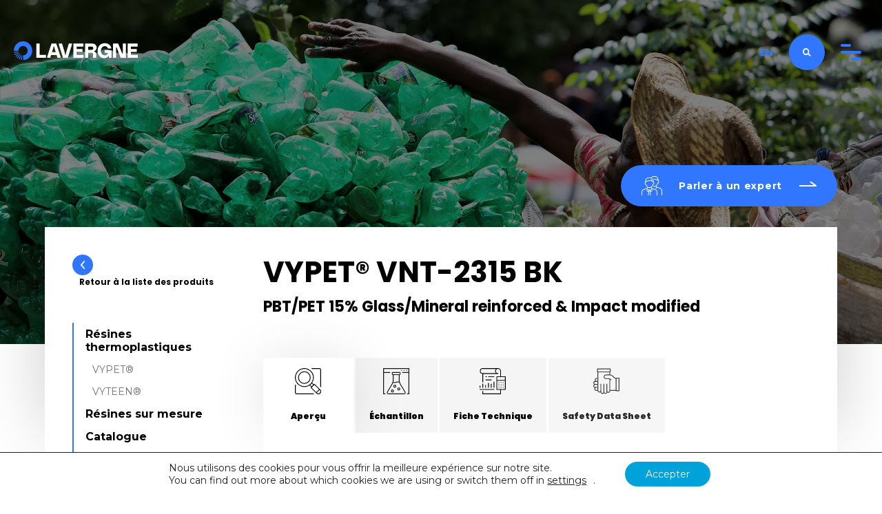

--- FILE ---
content_type: text/html; charset=UTF-8
request_url: https://lavergne.ca/fr/produit/vypet-vnt-2315/
body_size: 49965
content:
<!DOCTYPE html>
<html lang="fr-FR" prefix="og: https://ogp.me/ns#">

<head>
    <meta charset="UTF-8">
<script type="text/javascript">
/* <![CDATA[ */
var gform;gform||(document.addEventListener("gform_main_scripts_loaded",function(){gform.scriptsLoaded=!0}),document.addEventListener("gform/theme/scripts_loaded",function(){gform.themeScriptsLoaded=!0}),window.addEventListener("DOMContentLoaded",function(){gform.domLoaded=!0}),gform={domLoaded:!1,scriptsLoaded:!1,themeScriptsLoaded:!1,isFormEditor:()=>"function"==typeof InitializeEditor,callIfLoaded:function(o){return!(!gform.domLoaded||!gform.scriptsLoaded||!gform.themeScriptsLoaded&&!gform.isFormEditor()||(gform.isFormEditor()&&console.warn("The use of gform.initializeOnLoaded() is deprecated in the form editor context and will be removed in Gravity Forms 3.1."),o(),0))},initializeOnLoaded:function(o){gform.callIfLoaded(o)||(document.addEventListener("gform_main_scripts_loaded",()=>{gform.scriptsLoaded=!0,gform.callIfLoaded(o)}),document.addEventListener("gform/theme/scripts_loaded",()=>{gform.themeScriptsLoaded=!0,gform.callIfLoaded(o)}),window.addEventListener("DOMContentLoaded",()=>{gform.domLoaded=!0,gform.callIfLoaded(o)}))},hooks:{action:{},filter:{}},addAction:function(o,r,e,t){gform.addHook("action",o,r,e,t)},addFilter:function(o,r,e,t){gform.addHook("filter",o,r,e,t)},doAction:function(o){gform.doHook("action",o,arguments)},applyFilters:function(o){return gform.doHook("filter",o,arguments)},removeAction:function(o,r){gform.removeHook("action",o,r)},removeFilter:function(o,r,e){gform.removeHook("filter",o,r,e)},addHook:function(o,r,e,t,n){null==gform.hooks[o][r]&&(gform.hooks[o][r]=[]);var d=gform.hooks[o][r];null==n&&(n=r+"_"+d.length),gform.hooks[o][r].push({tag:n,callable:e,priority:t=null==t?10:t})},doHook:function(r,o,e){var t;if(e=Array.prototype.slice.call(e,1),null!=gform.hooks[r][o]&&((o=gform.hooks[r][o]).sort(function(o,r){return o.priority-r.priority}),o.forEach(function(o){"function"!=typeof(t=o.callable)&&(t=window[t]),"action"==r?t.apply(null,e):e[0]=t.apply(null,e)})),"filter"==r)return e[0]},removeHook:function(o,r,t,n){var e;null!=gform.hooks[o][r]&&(e=(e=gform.hooks[o][r]).filter(function(o,r,e){return!!(null!=n&&n!=o.tag||null!=t&&t!=o.priority)}),gform.hooks[o][r]=e)}});
/* ]]> */
</script>

    <title>VYPET® VNT-2315 BK | Lavergne</title>
<link data-rocket-preload as="style" href="https://fonts.googleapis.com/css2?family=Montserrat:ital,wght@0,400;0,700;1,400;1,700&#038;family=Poppins:wght@400;700;900&#038;display=swap" rel="preload">
<link href="https://fonts.googleapis.com/css2?family=Montserrat:ital,wght@0,400;0,700;1,400;1,700&#038;family=Poppins:wght@400;700;900&#038;display=swap" media="print" onload="this.media=&#039;all&#039;" rel="stylesheet">
<noscript><link rel="stylesheet" href="https://fonts.googleapis.com/css2?family=Montserrat:ital,wght@0,400;0,700;1,400;1,700&#038;family=Poppins:wght@400;700;900&#038;display=swap"></noscript>

    <link rel="preconnect" href="https://fonts.gstatic.com">
    

    <link data-minify="1" id="style" href="https://lavergne.ca/wp-content/cache/min/1/wp-content/themes/lavergne/css/style-montserrat.css?ver=1739264238" rel="stylesheet" type="text/css">
    <link rel="apple-touch-icon" sizes="180x180" href="https://lavergne.ca/wp-content/themes/lavergne/favicon/apple-touch-icon.png">
<link rel="icon" type="image/png" href="https://lavergne.ca/wp-content/themes/lavergne/favicon/favicon-32x32.png" sizes="32x32">
<link rel="icon" type="image/png" href="https://lavergne.ca/wp-content/themes/lavergne/favicon/favicon-16x16.png" sizes="16x16">
<link rel="manifest" href="https://lavergne.ca/wp-content/themes/lavergne/favicon/site.webmanifest">
<link rel="mask-icon" href="https://lavergne.ca/wp-content/themes/lavergne/favicon/safari-pinned-tab.svg" color="#5bbad5">
<meta name="msapplication-TileColor" content="#ffffff">
<meta name="theme-color" content="#ffffff">    
    <meta name="viewport" content="width=device-width, initial-scale=1">
 
        <script type="text/javascript">
        var ADMIN_BAR_VISIBLE = false;
        var admin_url = 'https://lavergne.ca/wp-admin/admin-ajax.php';
        var template_path = 'https://lavergne.ca/wp-content/themes/lavergne';
        var upload_url = 'https://lavergne.ca/wp-content/uploads';
    </script>

    
    <!-- Static strings -->
   
    <script type="text/javascript">
                     const datatable_lang = "//cdn.datatables.net/plug-ins/1.13.7/i18n/fr-FR.json";
        
        var prodtable_search_placeholder = "Recherche par nom de produit, code, type...";
        var jobtable_search_placeholder = "Recherche par nom de poste, date, lieu...";

        var jobtable_search_location = "Sélectionnez l'emplacement";
        var jobtable_search_showall = "Show All";
    </script>
        	<style>img:is([sizes="auto" i], [sizes^="auto," i]) { contain-intrinsic-size: 3000px 1500px }</style>
	<link rel="alternate" hreflang="en" href="https://lavergne.ca/product/vypet-vnt-2315/" />
<link rel="alternate" hreflang="fr" href="https://lavergne.ca/fr/produit/vypet-vnt-2315/" />
<link rel="alternate" hreflang="x-default" href="https://lavergne.ca/product/vypet-vnt-2315/" />

<!-- Optimisation des moteurs de recherche par Rank Math - https://rankmath.com/ -->
<meta name="robots" content="follow, index, max-snippet:-1, max-video-preview:-1, max-image-preview:large"/>
<link rel="canonical" href="https://lavergne.ca/fr/produit/vypet-vnt-2315/" />
<meta property="og:locale" content="fr_FR" />
<meta property="og:type" content="article" />
<meta property="og:title" content="VYPET® VNT-2315 BK | Lavergne" />
<meta property="og:url" content="https://lavergne.ca/fr/produit/vypet-vnt-2315/" />
<meta property="og:site_name" content="Lavergne" />
<meta property="article:publisher" content="https://www.facebook.com/lavergneplastic/" />
<meta property="og:updated_time" content="2024-09-09T15:26:10-04:00" />
<meta property="og:image" content="https://lavergne.ca/wp-content/uploads/2019/11/Haiti2_21A1229.jpg" />
<meta property="og:image:secure_url" content="https://lavergne.ca/wp-content/uploads/2019/11/Haiti2_21A1229.jpg" />
<meta property="og:image:width" content="2000" />
<meta property="og:image:height" content="1333" />
<meta property="og:image:alt" content="Haiti2 21A1229" />
<meta property="og:image:type" content="image/jpeg" />
<meta name="twitter:card" content="summary_large_image" />
<meta name="twitter:title" content="VYPET® VNT-2315 BK | Lavergne" />
<meta name="twitter:image" content="https://lavergne.ca/wp-content/uploads/2019/11/Haiti2_21A1229.jpg" />
<meta name="twitter:label1" content="Écrit par" />
<meta name="twitter:data1" content="yoanlavergne" />
<meta name="twitter:label2" content="Temps de lecture" />
<meta name="twitter:data2" content="Moins d’une minute" />
<script type="application/ld+json" class="rank-math-schema">{"@context":"https://schema.org","@graph":[{"@type":["Corporation","Organization"],"@id":"https://lavergne.ca/fr/#organization/","name":"Lavergne","url":"https://projects.redneck.media/lavergne","sameAs":["https://www.facebook.com/lavergneplastic/"],"logo":{"@type":"ImageObject","@id":"https://lavergne.ca/fr/#logo/","url":"https://projects.redneck.media/lavergne/wp-content/uploads/2019/10/lavergne_logo.svg","contentUrl":"https://projects.redneck.media/lavergne/wp-content/uploads/2019/10/lavergne_logo.svg","caption":"Lavergne","inLanguage":"fr-FR","width":"209","height":"146"}},{"@type":"WebSite","@id":"https://lavergne.ca/fr/#website/","url":"https://lavergne.ca/fr/","name":"Lavergne","publisher":{"@id":"https://lavergne.ca/fr/#organization/"},"inLanguage":"fr-FR"},{"@type":"ImageObject","@id":"https://lavergne.ca/wp-content/uploads/2019/11/Haiti2_21A1229.jpg","url":"https://lavergne.ca/wp-content/uploads/2019/11/Haiti2_21A1229.jpg","width":"2000","height":"1333","caption":"Haiti2 21A1229","inLanguage":"fr-FR"},{"@type":"ItemPage","@id":"https://lavergne.ca/fr/produit/vypet-vnt-2315/#webpage","url":"https://lavergne.ca/fr/produit/vypet-vnt-2315/","name":"VYPET\u00ae VNT-2315 BK | Lavergne","datePublished":"2019-11-22T12:13:53-05:00","dateModified":"2024-09-09T15:26:10-04:00","isPartOf":{"@id":"https://lavergne.ca/fr/#website/"},"primaryImageOfPage":{"@id":"https://lavergne.ca/wp-content/uploads/2019/11/Haiti2_21A1229.jpg"},"inLanguage":"fr-FR"},{"@type":"Product","name":"VYPET\u00ae VNT-2315 BK | Lavergne","offers":{"@type":"Offer","price":"0","url":"https://lavergne.ca/fr/produit/vypet-vnt-2315/","availability":"https://schema.org/InStock"},"@id":"https://lavergne.ca/fr/produit/vypet-vnt-2315/#schema-294313","image":{"@id":"https://lavergne.ca/wp-content/uploads/2019/11/Haiti2_21A1229.jpg"},"mainEntityOfPage":{"@id":"https://lavergne.ca/fr/produit/vypet-vnt-2315/#webpage"}}]}</script>
<!-- /Extension Rank Math WordPress SEO -->

<link rel='dns-prefetch' href='//ajax.googleapis.com' />
<link href='https://fonts.gstatic.com' crossorigin rel='preconnect' />
<link rel='stylesheet' id='gforms_reset_css-css' href='https://lavergne.ca/wp-content/plugins/gravityforms/legacy/css/formreset.min.css?ver=2.9.25' type='text/css' media='all' />
<link rel='stylesheet' id='gforms_formsmain_css-css' href='https://lavergne.ca/wp-content/plugins/gravityforms/legacy/css/formsmain.min.css?ver=2.9.25' type='text/css' media='all' />
<link rel='stylesheet' id='gforms_ready_class_css-css' href='https://lavergne.ca/wp-content/plugins/gravityforms/legacy/css/readyclass.min.css?ver=2.9.25' type='text/css' media='all' />
<link rel='stylesheet' id='gforms_browsers_css-css' href='https://lavergne.ca/wp-content/plugins/gravityforms/legacy/css/browsers.min.css?ver=2.9.25' type='text/css' media='all' />
<link data-minify="1" rel='stylesheet' id='gform_basic-css' href='https://lavergne.ca/wp-content/cache/min/1/wp-content/plugins/gravityforms/assets/css/dist/basic.min.css?ver=1739264238' type='text/css' media='all' />
<link rel='stylesheet' id='gform_theme_components-css' href='https://lavergne.ca/wp-content/plugins/gravityforms/assets/css/dist/theme-components.min.css?ver=2.9.25' type='text/css' media='all' />
<link rel='stylesheet' id='gform_theme-css' href='https://lavergne.ca/wp-content/plugins/gravityforms/assets/css/dist/theme.min.css?ver=2.9.25' type='text/css' media='all' />
<style id='wp-emoji-styles-inline-css' type='text/css'>

	img.wp-smiley, img.emoji {
		display: inline !important;
		border: none !important;
		box-shadow: none !important;
		height: 1em !important;
		width: 1em !important;
		margin: 0 0.07em !important;
		vertical-align: -0.1em !important;
		background: none !important;
		padding: 0 !important;
	}
</style>
<link rel='stylesheet' id='wp-block-library-css' href='https://lavergne.ca/wp-includes/css/dist/block-library/style.min.css?ver=6.8.3' type='text/css' media='all' />
<style id='classic-theme-styles-inline-css' type='text/css'>
/*! This file is auto-generated */
.wp-block-button__link{color:#fff;background-color:#32373c;border-radius:9999px;box-shadow:none;text-decoration:none;padding:calc(.667em + 2px) calc(1.333em + 2px);font-size:1.125em}.wp-block-file__button{background:#32373c;color:#fff;text-decoration:none}
</style>
<style id='safe-svg-svg-icon-style-inline-css' type='text/css'>
.safe-svg-cover{text-align:center}.safe-svg-cover .safe-svg-inside{display:inline-block;max-width:100%}.safe-svg-cover svg{fill:currentColor;height:100%;max-height:100%;max-width:100%;width:100%}

</style>
<style id='filebird-block-filebird-gallery-style-inline-css' type='text/css'>
ul.filebird-block-filebird-gallery{margin:auto!important;padding:0!important;width:100%}ul.filebird-block-filebird-gallery.layout-grid{display:grid;grid-gap:20px;align-items:stretch;grid-template-columns:repeat(var(--columns),1fr);justify-items:stretch}ul.filebird-block-filebird-gallery.layout-grid li img{border:1px solid #ccc;box-shadow:2px 2px 6px 0 rgba(0,0,0,.3);height:100%;max-width:100%;-o-object-fit:cover;object-fit:cover;width:100%}ul.filebird-block-filebird-gallery.layout-masonry{-moz-column-count:var(--columns);-moz-column-gap:var(--space);column-gap:var(--space);-moz-column-width:var(--min-width);columns:var(--min-width) var(--columns);display:block;overflow:auto}ul.filebird-block-filebird-gallery.layout-masonry li{margin-bottom:var(--space)}ul.filebird-block-filebird-gallery li{list-style:none}ul.filebird-block-filebird-gallery li figure{height:100%;margin:0;padding:0;position:relative;width:100%}ul.filebird-block-filebird-gallery li figure figcaption{background:linear-gradient(0deg,rgba(0,0,0,.7),rgba(0,0,0,.3) 70%,transparent);bottom:0;box-sizing:border-box;color:#fff;font-size:.8em;margin:0;max-height:100%;overflow:auto;padding:3em .77em .7em;position:absolute;text-align:center;width:100%;z-index:2}ul.filebird-block-filebird-gallery li figure figcaption a{color:inherit}

</style>
<style id='global-styles-inline-css' type='text/css'>
:root{--wp--preset--aspect-ratio--square: 1;--wp--preset--aspect-ratio--4-3: 4/3;--wp--preset--aspect-ratio--3-4: 3/4;--wp--preset--aspect-ratio--3-2: 3/2;--wp--preset--aspect-ratio--2-3: 2/3;--wp--preset--aspect-ratio--16-9: 16/9;--wp--preset--aspect-ratio--9-16: 9/16;--wp--preset--color--black: #000000;--wp--preset--color--cyan-bluish-gray: #abb8c3;--wp--preset--color--white: #ffffff;--wp--preset--color--pale-pink: #f78da7;--wp--preset--color--vivid-red: #cf2e2e;--wp--preset--color--luminous-vivid-orange: #ff6900;--wp--preset--color--luminous-vivid-amber: #fcb900;--wp--preset--color--light-green-cyan: #7bdcb5;--wp--preset--color--vivid-green-cyan: #00d084;--wp--preset--color--pale-cyan-blue: #8ed1fc;--wp--preset--color--vivid-cyan-blue: #0693e3;--wp--preset--color--vivid-purple: #9b51e0;--wp--preset--gradient--vivid-cyan-blue-to-vivid-purple: linear-gradient(135deg,rgba(6,147,227,1) 0%,rgb(155,81,224) 100%);--wp--preset--gradient--light-green-cyan-to-vivid-green-cyan: linear-gradient(135deg,rgb(122,220,180) 0%,rgb(0,208,130) 100%);--wp--preset--gradient--luminous-vivid-amber-to-luminous-vivid-orange: linear-gradient(135deg,rgba(252,185,0,1) 0%,rgba(255,105,0,1) 100%);--wp--preset--gradient--luminous-vivid-orange-to-vivid-red: linear-gradient(135deg,rgba(255,105,0,1) 0%,rgb(207,46,46) 100%);--wp--preset--gradient--very-light-gray-to-cyan-bluish-gray: linear-gradient(135deg,rgb(238,238,238) 0%,rgb(169,184,195) 100%);--wp--preset--gradient--cool-to-warm-spectrum: linear-gradient(135deg,rgb(74,234,220) 0%,rgb(151,120,209) 20%,rgb(207,42,186) 40%,rgb(238,44,130) 60%,rgb(251,105,98) 80%,rgb(254,248,76) 100%);--wp--preset--gradient--blush-light-purple: linear-gradient(135deg,rgb(255,206,236) 0%,rgb(152,150,240) 100%);--wp--preset--gradient--blush-bordeaux: linear-gradient(135deg,rgb(254,205,165) 0%,rgb(254,45,45) 50%,rgb(107,0,62) 100%);--wp--preset--gradient--luminous-dusk: linear-gradient(135deg,rgb(255,203,112) 0%,rgb(199,81,192) 50%,rgb(65,88,208) 100%);--wp--preset--gradient--pale-ocean: linear-gradient(135deg,rgb(255,245,203) 0%,rgb(182,227,212) 50%,rgb(51,167,181) 100%);--wp--preset--gradient--electric-grass: linear-gradient(135deg,rgb(202,248,128) 0%,rgb(113,206,126) 100%);--wp--preset--gradient--midnight: linear-gradient(135deg,rgb(2,3,129) 0%,rgb(40,116,252) 100%);--wp--preset--font-size--small: 13px;--wp--preset--font-size--medium: 20px;--wp--preset--font-size--large: 36px;--wp--preset--font-size--x-large: 42px;--wp--preset--spacing--20: 0.44rem;--wp--preset--spacing--30: 0.67rem;--wp--preset--spacing--40: 1rem;--wp--preset--spacing--50: 1.5rem;--wp--preset--spacing--60: 2.25rem;--wp--preset--spacing--70: 3.38rem;--wp--preset--spacing--80: 5.06rem;--wp--preset--shadow--natural: 6px 6px 9px rgba(0, 0, 0, 0.2);--wp--preset--shadow--deep: 12px 12px 50px rgba(0, 0, 0, 0.4);--wp--preset--shadow--sharp: 6px 6px 0px rgba(0, 0, 0, 0.2);--wp--preset--shadow--outlined: 6px 6px 0px -3px rgba(255, 255, 255, 1), 6px 6px rgba(0, 0, 0, 1);--wp--preset--shadow--crisp: 6px 6px 0px rgba(0, 0, 0, 1);}:where(.is-layout-flex){gap: 0.5em;}:where(.is-layout-grid){gap: 0.5em;}body .is-layout-flex{display: flex;}.is-layout-flex{flex-wrap: wrap;align-items: center;}.is-layout-flex > :is(*, div){margin: 0;}body .is-layout-grid{display: grid;}.is-layout-grid > :is(*, div){margin: 0;}:where(.wp-block-columns.is-layout-flex){gap: 2em;}:where(.wp-block-columns.is-layout-grid){gap: 2em;}:where(.wp-block-post-template.is-layout-flex){gap: 1.25em;}:where(.wp-block-post-template.is-layout-grid){gap: 1.25em;}.has-black-color{color: var(--wp--preset--color--black) !important;}.has-cyan-bluish-gray-color{color: var(--wp--preset--color--cyan-bluish-gray) !important;}.has-white-color{color: var(--wp--preset--color--white) !important;}.has-pale-pink-color{color: var(--wp--preset--color--pale-pink) !important;}.has-vivid-red-color{color: var(--wp--preset--color--vivid-red) !important;}.has-luminous-vivid-orange-color{color: var(--wp--preset--color--luminous-vivid-orange) !important;}.has-luminous-vivid-amber-color{color: var(--wp--preset--color--luminous-vivid-amber) !important;}.has-light-green-cyan-color{color: var(--wp--preset--color--light-green-cyan) !important;}.has-vivid-green-cyan-color{color: var(--wp--preset--color--vivid-green-cyan) !important;}.has-pale-cyan-blue-color{color: var(--wp--preset--color--pale-cyan-blue) !important;}.has-vivid-cyan-blue-color{color: var(--wp--preset--color--vivid-cyan-blue) !important;}.has-vivid-purple-color{color: var(--wp--preset--color--vivid-purple) !important;}.has-black-background-color{background-color: var(--wp--preset--color--black) !important;}.has-cyan-bluish-gray-background-color{background-color: var(--wp--preset--color--cyan-bluish-gray) !important;}.has-white-background-color{background-color: var(--wp--preset--color--white) !important;}.has-pale-pink-background-color{background-color: var(--wp--preset--color--pale-pink) !important;}.has-vivid-red-background-color{background-color: var(--wp--preset--color--vivid-red) !important;}.has-luminous-vivid-orange-background-color{background-color: var(--wp--preset--color--luminous-vivid-orange) !important;}.has-luminous-vivid-amber-background-color{background-color: var(--wp--preset--color--luminous-vivid-amber) !important;}.has-light-green-cyan-background-color{background-color: var(--wp--preset--color--light-green-cyan) !important;}.has-vivid-green-cyan-background-color{background-color: var(--wp--preset--color--vivid-green-cyan) !important;}.has-pale-cyan-blue-background-color{background-color: var(--wp--preset--color--pale-cyan-blue) !important;}.has-vivid-cyan-blue-background-color{background-color: var(--wp--preset--color--vivid-cyan-blue) !important;}.has-vivid-purple-background-color{background-color: var(--wp--preset--color--vivid-purple) !important;}.has-black-border-color{border-color: var(--wp--preset--color--black) !important;}.has-cyan-bluish-gray-border-color{border-color: var(--wp--preset--color--cyan-bluish-gray) !important;}.has-white-border-color{border-color: var(--wp--preset--color--white) !important;}.has-pale-pink-border-color{border-color: var(--wp--preset--color--pale-pink) !important;}.has-vivid-red-border-color{border-color: var(--wp--preset--color--vivid-red) !important;}.has-luminous-vivid-orange-border-color{border-color: var(--wp--preset--color--luminous-vivid-orange) !important;}.has-luminous-vivid-amber-border-color{border-color: var(--wp--preset--color--luminous-vivid-amber) !important;}.has-light-green-cyan-border-color{border-color: var(--wp--preset--color--light-green-cyan) !important;}.has-vivid-green-cyan-border-color{border-color: var(--wp--preset--color--vivid-green-cyan) !important;}.has-pale-cyan-blue-border-color{border-color: var(--wp--preset--color--pale-cyan-blue) !important;}.has-vivid-cyan-blue-border-color{border-color: var(--wp--preset--color--vivid-cyan-blue) !important;}.has-vivid-purple-border-color{border-color: var(--wp--preset--color--vivid-purple) !important;}.has-vivid-cyan-blue-to-vivid-purple-gradient-background{background: var(--wp--preset--gradient--vivid-cyan-blue-to-vivid-purple) !important;}.has-light-green-cyan-to-vivid-green-cyan-gradient-background{background: var(--wp--preset--gradient--light-green-cyan-to-vivid-green-cyan) !important;}.has-luminous-vivid-amber-to-luminous-vivid-orange-gradient-background{background: var(--wp--preset--gradient--luminous-vivid-amber-to-luminous-vivid-orange) !important;}.has-luminous-vivid-orange-to-vivid-red-gradient-background{background: var(--wp--preset--gradient--luminous-vivid-orange-to-vivid-red) !important;}.has-very-light-gray-to-cyan-bluish-gray-gradient-background{background: var(--wp--preset--gradient--very-light-gray-to-cyan-bluish-gray) !important;}.has-cool-to-warm-spectrum-gradient-background{background: var(--wp--preset--gradient--cool-to-warm-spectrum) !important;}.has-blush-light-purple-gradient-background{background: var(--wp--preset--gradient--blush-light-purple) !important;}.has-blush-bordeaux-gradient-background{background: var(--wp--preset--gradient--blush-bordeaux) !important;}.has-luminous-dusk-gradient-background{background: var(--wp--preset--gradient--luminous-dusk) !important;}.has-pale-ocean-gradient-background{background: var(--wp--preset--gradient--pale-ocean) !important;}.has-electric-grass-gradient-background{background: var(--wp--preset--gradient--electric-grass) !important;}.has-midnight-gradient-background{background: var(--wp--preset--gradient--midnight) !important;}.has-small-font-size{font-size: var(--wp--preset--font-size--small) !important;}.has-medium-font-size{font-size: var(--wp--preset--font-size--medium) !important;}.has-large-font-size{font-size: var(--wp--preset--font-size--large) !important;}.has-x-large-font-size{font-size: var(--wp--preset--font-size--x-large) !important;}
:where(.wp-block-post-template.is-layout-flex){gap: 1.25em;}:where(.wp-block-post-template.is-layout-grid){gap: 1.25em;}
:where(.wp-block-columns.is-layout-flex){gap: 2em;}:where(.wp-block-columns.is-layout-grid){gap: 2em;}
:root :where(.wp-block-pullquote){font-size: 1.5em;line-height: 1.6;}
</style>
<link rel='stylesheet' id='ye_dynamic-css' href='https://lavergne.ca/wp-content/plugins/youtube-embed/css/main.min.css?ver=5.4' type='text/css' media='all' />
<link data-minify="1" rel='stylesheet' id='moove_gdpr_frontend-css' href='https://lavergne.ca/wp-content/cache/min/1/wp-content/plugins/gdpr-cookie-compliance/dist/styles/gdpr-main-nf.css?ver=1739264238' type='text/css' media='all' />
<style id='moove_gdpr_frontend-inline-css' type='text/css'>
				#moove_gdpr_cookie_modal .moove-gdpr-modal-content .moove-gdpr-tab-main h3.tab-title, 
				#moove_gdpr_cookie_modal .moove-gdpr-modal-content .moove-gdpr-tab-main span.tab-title,
				#moove_gdpr_cookie_modal .moove-gdpr-modal-content .moove-gdpr-modal-left-content #moove-gdpr-menu li a, 
				#moove_gdpr_cookie_modal .moove-gdpr-modal-content .moove-gdpr-modal-left-content #moove-gdpr-menu li button,
				#moove_gdpr_cookie_modal .moove-gdpr-modal-content .moove-gdpr-modal-left-content .moove-gdpr-branding-cnt a,
				#moove_gdpr_cookie_modal .moove-gdpr-modal-content .moove-gdpr-modal-footer-content .moove-gdpr-button-holder a.mgbutton, 
				#moove_gdpr_cookie_modal .moove-gdpr-modal-content .moove-gdpr-modal-footer-content .moove-gdpr-button-holder button.mgbutton,
				#moove_gdpr_cookie_modal .cookie-switch .cookie-slider:after, 
				#moove_gdpr_cookie_modal .cookie-switch .slider:after, 
				#moove_gdpr_cookie_modal .switch .cookie-slider:after, 
				#moove_gdpr_cookie_modal .switch .slider:after,
				#moove_gdpr_cookie_info_bar .moove-gdpr-info-bar-container .moove-gdpr-info-bar-content p, 
				#moove_gdpr_cookie_info_bar .moove-gdpr-info-bar-container .moove-gdpr-info-bar-content p a,
				#moove_gdpr_cookie_info_bar .moove-gdpr-info-bar-container .moove-gdpr-info-bar-content a.mgbutton, 
				#moove_gdpr_cookie_info_bar .moove-gdpr-info-bar-container .moove-gdpr-info-bar-content button.mgbutton,
				#moove_gdpr_cookie_modal .moove-gdpr-modal-content .moove-gdpr-tab-main .moove-gdpr-tab-main-content h1, 
				#moove_gdpr_cookie_modal .moove-gdpr-modal-content .moove-gdpr-tab-main .moove-gdpr-tab-main-content h2, 
				#moove_gdpr_cookie_modal .moove-gdpr-modal-content .moove-gdpr-tab-main .moove-gdpr-tab-main-content h3, 
				#moove_gdpr_cookie_modal .moove-gdpr-modal-content .moove-gdpr-tab-main .moove-gdpr-tab-main-content h4, 
				#moove_gdpr_cookie_modal .moove-gdpr-modal-content .moove-gdpr-tab-main .moove-gdpr-tab-main-content h5, 
				#moove_gdpr_cookie_modal .moove-gdpr-modal-content .moove-gdpr-tab-main .moove-gdpr-tab-main-content h6,
				#moove_gdpr_cookie_modal .moove-gdpr-modal-content.moove_gdpr_modal_theme_v2 .moove-gdpr-modal-title .tab-title,
				#moove_gdpr_cookie_modal .moove-gdpr-modal-content.moove_gdpr_modal_theme_v2 .moove-gdpr-tab-main h3.tab-title, 
				#moove_gdpr_cookie_modal .moove-gdpr-modal-content.moove_gdpr_modal_theme_v2 .moove-gdpr-tab-main span.tab-title,
				#moove_gdpr_cookie_modal .moove-gdpr-modal-content.moove_gdpr_modal_theme_v2 .moove-gdpr-branding-cnt a {
					font-weight: inherit				}
			#moove_gdpr_cookie_modal,#moove_gdpr_cookie_info_bar,.gdpr_cookie_settings_shortcode_content{font-family:inherit}#moove_gdpr_save_popup_settings_button{background-color:#373737;color:#fff}#moove_gdpr_save_popup_settings_button:hover{background-color:#000}#moove_gdpr_cookie_info_bar .moove-gdpr-info-bar-container .moove-gdpr-info-bar-content a.mgbutton,#moove_gdpr_cookie_info_bar .moove-gdpr-info-bar-container .moove-gdpr-info-bar-content button.mgbutton{background-color:#00a2da}#moove_gdpr_cookie_modal .moove-gdpr-modal-content .moove-gdpr-modal-footer-content .moove-gdpr-button-holder a.mgbutton,#moove_gdpr_cookie_modal .moove-gdpr-modal-content .moove-gdpr-modal-footer-content .moove-gdpr-button-holder button.mgbutton,.gdpr_cookie_settings_shortcode_content .gdpr-shr-button.button-green{background-color:#00a2da;border-color:#00a2da}#moove_gdpr_cookie_modal .moove-gdpr-modal-content .moove-gdpr-modal-footer-content .moove-gdpr-button-holder a.mgbutton:hover,#moove_gdpr_cookie_modal .moove-gdpr-modal-content .moove-gdpr-modal-footer-content .moove-gdpr-button-holder button.mgbutton:hover,.gdpr_cookie_settings_shortcode_content .gdpr-shr-button.button-green:hover{background-color:#fff;color:#00a2da}#moove_gdpr_cookie_modal .moove-gdpr-modal-content .moove-gdpr-modal-close i,#moove_gdpr_cookie_modal .moove-gdpr-modal-content .moove-gdpr-modal-close span.gdpr-icon{background-color:#00a2da;border:1px solid #00a2da}#moove_gdpr_cookie_info_bar span.moove-gdpr-infobar-allow-all.focus-g,#moove_gdpr_cookie_info_bar span.moove-gdpr-infobar-allow-all:focus,#moove_gdpr_cookie_info_bar button.moove-gdpr-infobar-allow-all.focus-g,#moove_gdpr_cookie_info_bar button.moove-gdpr-infobar-allow-all:focus,#moove_gdpr_cookie_info_bar span.moove-gdpr-infobar-reject-btn.focus-g,#moove_gdpr_cookie_info_bar span.moove-gdpr-infobar-reject-btn:focus,#moove_gdpr_cookie_info_bar button.moove-gdpr-infobar-reject-btn.focus-g,#moove_gdpr_cookie_info_bar button.moove-gdpr-infobar-reject-btn:focus,#moove_gdpr_cookie_info_bar span.change-settings-button.focus-g,#moove_gdpr_cookie_info_bar span.change-settings-button:focus,#moove_gdpr_cookie_info_bar button.change-settings-button.focus-g,#moove_gdpr_cookie_info_bar button.change-settings-button:focus{-webkit-box-shadow:0 0 1px 3px #00a2da;-moz-box-shadow:0 0 1px 3px #00a2da;box-shadow:0 0 1px 3px #00a2da}#moove_gdpr_cookie_modal .moove-gdpr-modal-content .moove-gdpr-modal-close i:hover,#moove_gdpr_cookie_modal .moove-gdpr-modal-content .moove-gdpr-modal-close span.gdpr-icon:hover,#moove_gdpr_cookie_info_bar span[data-href]>u.change-settings-button{color:#00a2da}#moove_gdpr_cookie_modal .moove-gdpr-modal-content .moove-gdpr-modal-left-content #moove-gdpr-menu li.menu-item-selected a span.gdpr-icon,#moove_gdpr_cookie_modal .moove-gdpr-modal-content .moove-gdpr-modal-left-content #moove-gdpr-menu li.menu-item-selected button span.gdpr-icon{color:inherit}#moove_gdpr_cookie_modal .moove-gdpr-modal-content .moove-gdpr-modal-left-content #moove-gdpr-menu li a span.gdpr-icon,#moove_gdpr_cookie_modal .moove-gdpr-modal-content .moove-gdpr-modal-left-content #moove-gdpr-menu li button span.gdpr-icon{color:inherit}#moove_gdpr_cookie_modal .gdpr-acc-link{line-height:0;font-size:0;color:transparent;position:absolute}#moove_gdpr_cookie_modal .moove-gdpr-modal-content .moove-gdpr-modal-close:hover i,#moove_gdpr_cookie_modal .moove-gdpr-modal-content .moove-gdpr-modal-left-content #moove-gdpr-menu li a,#moove_gdpr_cookie_modal .moove-gdpr-modal-content .moove-gdpr-modal-left-content #moove-gdpr-menu li button,#moove_gdpr_cookie_modal .moove-gdpr-modal-content .moove-gdpr-modal-left-content #moove-gdpr-menu li button i,#moove_gdpr_cookie_modal .moove-gdpr-modal-content .moove-gdpr-modal-left-content #moove-gdpr-menu li a i,#moove_gdpr_cookie_modal .moove-gdpr-modal-content .moove-gdpr-tab-main .moove-gdpr-tab-main-content a:hover,#moove_gdpr_cookie_info_bar.moove-gdpr-dark-scheme .moove-gdpr-info-bar-container .moove-gdpr-info-bar-content a.mgbutton:hover,#moove_gdpr_cookie_info_bar.moove-gdpr-dark-scheme .moove-gdpr-info-bar-container .moove-gdpr-info-bar-content button.mgbutton:hover,#moove_gdpr_cookie_info_bar.moove-gdpr-dark-scheme .moove-gdpr-info-bar-container .moove-gdpr-info-bar-content a:hover,#moove_gdpr_cookie_info_bar.moove-gdpr-dark-scheme .moove-gdpr-info-bar-container .moove-gdpr-info-bar-content button:hover,#moove_gdpr_cookie_info_bar.moove-gdpr-dark-scheme .moove-gdpr-info-bar-container .moove-gdpr-info-bar-content span.change-settings-button:hover,#moove_gdpr_cookie_info_bar.moove-gdpr-dark-scheme .moove-gdpr-info-bar-container .moove-gdpr-info-bar-content button.change-settings-button:hover,#moove_gdpr_cookie_info_bar.moove-gdpr-dark-scheme .moove-gdpr-info-bar-container .moove-gdpr-info-bar-content u.change-settings-button:hover,#moove_gdpr_cookie_info_bar span[data-href]>u.change-settings-button,#moove_gdpr_cookie_info_bar.moove-gdpr-dark-scheme .moove-gdpr-info-bar-container .moove-gdpr-info-bar-content a.mgbutton.focus-g,#moove_gdpr_cookie_info_bar.moove-gdpr-dark-scheme .moove-gdpr-info-bar-container .moove-gdpr-info-bar-content button.mgbutton.focus-g,#moove_gdpr_cookie_info_bar.moove-gdpr-dark-scheme .moove-gdpr-info-bar-container .moove-gdpr-info-bar-content a.focus-g,#moove_gdpr_cookie_info_bar.moove-gdpr-dark-scheme .moove-gdpr-info-bar-container .moove-gdpr-info-bar-content button.focus-g,#moove_gdpr_cookie_info_bar.moove-gdpr-dark-scheme .moove-gdpr-info-bar-container .moove-gdpr-info-bar-content a.mgbutton:focus,#moove_gdpr_cookie_info_bar.moove-gdpr-dark-scheme .moove-gdpr-info-bar-container .moove-gdpr-info-bar-content button.mgbutton:focus,#moove_gdpr_cookie_info_bar.moove-gdpr-dark-scheme .moove-gdpr-info-bar-container .moove-gdpr-info-bar-content a:focus,#moove_gdpr_cookie_info_bar.moove-gdpr-dark-scheme .moove-gdpr-info-bar-container .moove-gdpr-info-bar-content button:focus,#moove_gdpr_cookie_info_bar.moove-gdpr-dark-scheme .moove-gdpr-info-bar-container .moove-gdpr-info-bar-content span.change-settings-button.focus-g,span.change-settings-button:focus,button.change-settings-button.focus-g,button.change-settings-button:focus,#moove_gdpr_cookie_info_bar.moove-gdpr-dark-scheme .moove-gdpr-info-bar-container .moove-gdpr-info-bar-content u.change-settings-button.focus-g,#moove_gdpr_cookie_info_bar.moove-gdpr-dark-scheme .moove-gdpr-info-bar-container .moove-gdpr-info-bar-content u.change-settings-button:focus{color:#00a2da}#moove_gdpr_cookie_modal .moove-gdpr-branding.focus-g span,#moove_gdpr_cookie_modal .moove-gdpr-modal-content .moove-gdpr-tab-main a.focus-g,#moove_gdpr_cookie_modal .moove-gdpr-modal-content .moove-gdpr-tab-main .gdpr-cd-details-toggle.focus-g{color:#00a2da}#moove_gdpr_cookie_modal.gdpr_lightbox-hide{display:none}
</style>
<style id='rocket-lazyload-inline-css' type='text/css'>
.rll-youtube-player{position:relative;padding-bottom:56.23%;height:0;overflow:hidden;max-width:100%;}.rll-youtube-player:focus-within{outline: 2px solid currentColor;outline-offset: 5px;}.rll-youtube-player iframe{position:absolute;top:0;left:0;width:100%;height:100%;z-index:100;background:0 0}.rll-youtube-player img{bottom:0;display:block;left:0;margin:auto;max-width:100%;width:100%;position:absolute;right:0;top:0;border:none;height:auto;-webkit-transition:.4s all;-moz-transition:.4s all;transition:.4s all}.rll-youtube-player img:hover{-webkit-filter:brightness(75%)}.rll-youtube-player .play{height:100%;width:100%;left:0;top:0;position:absolute;background:url(https://lavergne.ca/wp-content/plugins/wp-rocket/assets/img/youtube.png) no-repeat center;background-color: transparent !important;cursor:pointer;border:none;}
</style>
<script data-minify="1" type="text/javascript" src="https://lavergne.ca/wp-content/cache/min/1/ajax/libs/jquery/3.6.0/jquery.min.js?ver=1739264238" id="jquery-js"></script>
<script type="text/javascript" id="ajax-login-script-js-extra">
/* <![CDATA[ */
var ajax_login_object = {"ajaxurl":"https:\/\/lavergne.ca\/wp-admin\/admin-ajax.php","redirecturl":"https:\/\/lavergne.ca\/fr\/produit\/vypet-vnt-2315\/","loadingmessage":"Sending user info, please wait..."};
/* ]]> */
</script>
<script type="text/javascript" defer src="https://lavergne.ca/wp-content/themes/lavergne/js/ajax-login-script.min.js?ver=6.8.3" id="ajax-login-script-js"></script>
<script type="text/javascript" defer src="https://lavergne.ca/wp-content/plugins/gravityforms/js/jquery.json.min.js?ver=2.9.25" id="gform_json-js"></script>
<script type="text/javascript" id="gform_gravityforms-js-extra">
/* <![CDATA[ */
var gf_global = {"gf_currency_config":{"name":"Dollar canadien","symbol_left":"$","symbol_right":"CAD","symbol_padding":" ","thousand_separator":",","decimal_separator":".","decimals":2,"code":"CAD"},"base_url":"https:\/\/lavergne.ca\/wp-content\/plugins\/gravityforms","number_formats":[],"spinnerUrl":"https:\/\/lavergne.ca\/wp-content\/plugins\/gravityforms\/images\/spinner.svg","version_hash":"3708e48a005b0009e83d8d875259c66c","strings":{"newRowAdded":"Nouvelle ligne ajout\u00e9e.","rowRemoved":"Rang\u00e9e supprim\u00e9e","formSaved":"Le formulaire a \u00e9t\u00e9 enregistr\u00e9. Le contenu contient le lien pour retourner et terminer le formulaire."}};
var gf_legacy = {"is_legacy":"1"};
var gf_global = {"gf_currency_config":{"name":"Dollar canadien","symbol_left":"$","symbol_right":"CAD","symbol_padding":" ","thousand_separator":",","decimal_separator":".","decimals":2,"code":"CAD"},"base_url":"https:\/\/lavergne.ca\/wp-content\/plugins\/gravityforms","number_formats":[],"spinnerUrl":"https:\/\/lavergne.ca\/wp-content\/plugins\/gravityforms\/images\/spinner.svg","version_hash":"3708e48a005b0009e83d8d875259c66c","strings":{"newRowAdded":"Nouvelle ligne ajout\u00e9e.","rowRemoved":"Rang\u00e9e supprim\u00e9e","formSaved":"Le formulaire a \u00e9t\u00e9 enregistr\u00e9. Le contenu contient le lien pour retourner et terminer le formulaire."}};
var gf_global = {"gf_currency_config":{"name":"Dollar canadien","symbol_left":"$","symbol_right":"CAD","symbol_padding":" ","thousand_separator":",","decimal_separator":".","decimals":2,"code":"CAD"},"base_url":"https:\/\/lavergne.ca\/wp-content\/plugins\/gravityforms","number_formats":[],"spinnerUrl":"https:\/\/lavergne.ca\/wp-content\/plugins\/gravityforms\/images\/spinner.svg","version_hash":"3708e48a005b0009e83d8d875259c66c","strings":{"newRowAdded":"Nouvelle ligne ajout\u00e9e.","rowRemoved":"Rang\u00e9e supprim\u00e9e","formSaved":"Le formulaire a \u00e9t\u00e9 enregistr\u00e9. Le contenu contient le lien pour retourner et terminer le formulaire."}};
var gf_legacy = {"is_legacy":"1"};
var gf_global = {"gf_currency_config":{"name":"Dollar canadien","symbol_left":"$","symbol_right":"CAD","symbol_padding":" ","thousand_separator":",","decimal_separator":".","decimals":2,"code":"CAD"},"base_url":"https:\/\/lavergne.ca\/wp-content\/plugins\/gravityforms","number_formats":[],"spinnerUrl":"https:\/\/lavergne.ca\/wp-content\/plugins\/gravityforms\/images\/spinner.svg","version_hash":"3708e48a005b0009e83d8d875259c66c","strings":{"newRowAdded":"Nouvelle ligne ajout\u00e9e.","rowRemoved":"Rang\u00e9e supprim\u00e9e","formSaved":"Le formulaire a \u00e9t\u00e9 enregistr\u00e9. Le contenu contient le lien pour retourner et terminer le formulaire."}};
var gf_legacy = {"is_legacy":"1"};
var gf_global = {"gf_currency_config":{"name":"Dollar canadien","symbol_left":"$","symbol_right":"CAD","symbol_padding":" ","thousand_separator":",","decimal_separator":".","decimals":2,"code":"CAD"},"base_url":"https:\/\/lavergne.ca\/wp-content\/plugins\/gravityforms","number_formats":[],"spinnerUrl":"https:\/\/lavergne.ca\/wp-content\/plugins\/gravityforms\/images\/spinner.svg","version_hash":"3708e48a005b0009e83d8d875259c66c","strings":{"newRowAdded":"Nouvelle ligne ajout\u00e9e.","rowRemoved":"Rang\u00e9e supprim\u00e9e","formSaved":"Le formulaire a \u00e9t\u00e9 enregistr\u00e9. Le contenu contient le lien pour retourner et terminer le formulaire."}};
var gf_global = {"gf_currency_config":{"name":"Dollar canadien","symbol_left":"$","symbol_right":"CAD","symbol_padding":" ","thousand_separator":",","decimal_separator":".","decimals":2,"code":"CAD"},"base_url":"https:\/\/lavergne.ca\/wp-content\/plugins\/gravityforms","number_formats":[],"spinnerUrl":"https:\/\/lavergne.ca\/wp-content\/plugins\/gravityforms\/images\/spinner.svg","version_hash":"3708e48a005b0009e83d8d875259c66c","strings":{"newRowAdded":"Nouvelle ligne ajout\u00e9e.","rowRemoved":"Rang\u00e9e supprim\u00e9e","formSaved":"Le formulaire a \u00e9t\u00e9 enregistr\u00e9. Le contenu contient le lien pour retourner et terminer le formulaire."}};
var gf_legacy = {"is_legacy":"1"};
var gf_global = {"gf_currency_config":{"name":"Dollar canadien","symbol_left":"$","symbol_right":"CAD","symbol_padding":" ","thousand_separator":",","decimal_separator":".","decimals":2,"code":"CAD"},"base_url":"https:\/\/lavergne.ca\/wp-content\/plugins\/gravityforms","number_formats":[],"spinnerUrl":"https:\/\/lavergne.ca\/wp-content\/plugins\/gravityforms\/images\/spinner.svg","version_hash":"3708e48a005b0009e83d8d875259c66c","strings":{"newRowAdded":"Nouvelle ligne ajout\u00e9e.","rowRemoved":"Rang\u00e9e supprim\u00e9e","formSaved":"Le formulaire a \u00e9t\u00e9 enregistr\u00e9. Le contenu contient le lien pour retourner et terminer le formulaire."}};
var gf_legacy = {"is_legacy":"1"};
var gf_global = {"gf_currency_config":{"name":"Dollar canadien","symbol_left":"$","symbol_right":"CAD","symbol_padding":" ","thousand_separator":",","decimal_separator":".","decimals":2,"code":"CAD"},"base_url":"https:\/\/lavergne.ca\/wp-content\/plugins\/gravityforms","number_formats":[],"spinnerUrl":"https:\/\/lavergne.ca\/wp-content\/plugins\/gravityforms\/images\/spinner.svg","version_hash":"3708e48a005b0009e83d8d875259c66c","strings":{"newRowAdded":"Nouvelle ligne ajout\u00e9e.","rowRemoved":"Rang\u00e9e supprim\u00e9e","formSaved":"Le formulaire a \u00e9t\u00e9 enregistr\u00e9. Le contenu contient le lien pour retourner et terminer le formulaire."}};
var gf_global = {"gf_currency_config":{"name":"Dollar canadien","symbol_left":"$","symbol_right":"CAD","symbol_padding":" ","thousand_separator":",","decimal_separator":".","decimals":2,"code":"CAD"},"base_url":"https:\/\/lavergne.ca\/wp-content\/plugins\/gravityforms","number_formats":[],"spinnerUrl":"https:\/\/lavergne.ca\/wp-content\/plugins\/gravityforms\/images\/spinner.svg","version_hash":"3708e48a005b0009e83d8d875259c66c","strings":{"newRowAdded":"Nouvelle ligne ajout\u00e9e.","rowRemoved":"Rang\u00e9e supprim\u00e9e","formSaved":"Le formulaire a \u00e9t\u00e9 enregistr\u00e9. Le contenu contient le lien pour retourner et terminer le formulaire."}};
var gf_global = {"gf_currency_config":{"name":"Dollar canadien","symbol_left":"$","symbol_right":"CAD","symbol_padding":" ","thousand_separator":",","decimal_separator":".","decimals":2,"code":"CAD"},"base_url":"https:\/\/lavergne.ca\/wp-content\/plugins\/gravityforms","number_formats":[],"spinnerUrl":"https:\/\/lavergne.ca\/wp-content\/plugins\/gravityforms\/images\/spinner.svg","version_hash":"3708e48a005b0009e83d8d875259c66c","strings":{"newRowAdded":"Nouvelle ligne ajout\u00e9e.","rowRemoved":"Rang\u00e9e supprim\u00e9e","formSaved":"Le formulaire a \u00e9t\u00e9 enregistr\u00e9. Le contenu contient le lien pour retourner et terminer le formulaire."}};
var gform_i18n = {"datepicker":{"days":{"monday":"Lun","tuesday":"Mar","wednesday":"Mer","thursday":"Jeu","friday":"Ven","saturday":"Sam","sunday":"Dim"},"months":{"january":"Janvier","february":"F\u00e9vrier","march":"Mars","april":"Avril","may":"Mai","june":"Juin","july":"Juillet","august":"Ao\u00fbt","september":"Septembre","october":"Octobre","november":"Novembre","december":"D\u00e9cembre"},"firstDay":1,"iconText":"S\u00e9lectionner une date"}};
var gf_legacy_multi = {"1":"1","2":"1","3":"1","4":"1","6":"1","7":"1","16":"1","18":"1","20":"1","21":""};
var gform_gravityforms = {"strings":{"invalid_file_extension":"Ce type de fichier n\u2019est pas autoris\u00e9. Seuls les formats suivants sont autoris\u00e9s\u00a0:","delete_file":"Supprimer ce fichier","in_progress":"en cours","file_exceeds_limit":"Le fichier d\u00e9passe la taille autoris\u00e9e.","illegal_extension":"Ce type de fichier n\u2019est pas autoris\u00e9.","max_reached":"Nombre de fichiers maximal atteint","unknown_error":"Une erreur s\u2019est produite lors de la sauvegarde du fichier sur le serveur","currently_uploading":"Veuillez attendre la fin du t\u00e9l\u00e9versement","cancel":"Annuler","cancel_upload":"Annuler ce t\u00e9l\u00e9versement","cancelled":"Annul\u00e9","error":"Erreur","message":"Message"},"vars":{"images_url":"https:\/\/lavergne.ca\/wp-content\/plugins\/gravityforms\/images"}};
/* ]]> */
</script>
<script type="text/javascript" defer src="https://lavergne.ca/wp-content/plugins/gravityforms/js/gravityforms.min.js?ver=2.9.25" id="gform_gravityforms-js"></script>
<script type="text/javascript" id="gform_conditional_logic-js-extra">
/* <![CDATA[ */
var gf_legacy = {"is_legacy":"1"};
var gf_legacy = {"is_legacy":"1"};
/* ]]> */
</script>
<script type="text/javascript" defer src="https://lavergne.ca/wp-content/plugins/gravityforms/js/conditional_logic.min.js?ver=2.9.25" id="gform_conditional_logic-js"></script>
<script type="text/javascript" defer src="https://lavergne.ca/wp-content/plugins/gravityforms/assets/js/dist/utils.min.js?ver=48a3755090e76a154853db28fc254681" id="gform_gravityforms_utils-js"></script>
<script type="text/javascript" defer src="https://lavergne.ca/wp-includes/js/plupload/moxie.min.js?ver=1.3.5.1" id="moxiejs-js"></script>
<script type="text/javascript" defer src="https://lavergne.ca/wp-includes/js/plupload/plupload.min.js?ver=2.1.9" id="plupload-js"></script>
<link rel="https://api.w.org/" href="https://lavergne.ca/fr/wp-json/" /><link rel='shortlink' href='https://lavergne.ca/fr/?p=1795' />
<link rel="alternate" title="oEmbed (JSON)" type="application/json+oembed" href="https://lavergne.ca/fr/wp-json/oembed/1.0/embed?url=https%3A%2F%2Flavergne.ca%2Ffr%2Fproduit%2Fvypet-vnt-2315%2F" />
<link rel="alternate" title="oEmbed (XML)" type="text/xml+oembed" href="https://lavergne.ca/fr/wp-json/oembed/1.0/embed?url=https%3A%2F%2Flavergne.ca%2Ffr%2Fproduit%2Fvypet-vnt-2315%2F&#038;format=xml" />
<meta name="generator" content="WPML ver:4.8.6 stt:1,4;" />
		<style type="text/css" id="wp-custom-css">
			.gform_validation_container {
	display: none!important;
}

.remove-background-gradient.subpage-intro-full {
	background: transparent;
}

.remove-background-gradient.subpage-intro-full .hero-image {
	opacity: 1;
}

.gform_wrapper .gfield_validation_message, .gform_wrapper .validation_message {
    padding: 0;
    width: 100%;
    margin: 0;
    font-size: 12px;
    border: 0;
}

.responsive-youtube {
    position: relative;
    padding-bottom: 56.25%; /* 16:9 aspect ratio */
    height: 0;
    overflow: hidden;
    max-width: 100%;
    background: #000;
		margin-bottom: 20px;
}

.responsive-youtube iframe {
    position: absolute;
    top: 0;
    left: 0;
    width: 100%;
    height: 100%;
    border: 0;
}		</style>
		<noscript><style id="rocket-lazyload-nojs-css">.rll-youtube-player, [data-lazy-src]{display:none !important;}</style></noscript><meta name="generator" content="WP Rocket 3.20.1.2" data-wpr-features="wpr_minify_js wpr_lazyload_images wpr_lazyload_iframes wpr_image_dimensions wpr_minify_css wpr_preload_links wpr_desktop" /></head>
<body class="wp-singular product-template-default single single-product postid-1795 wp-theme-lavergne singular">


<div data-rocket-location-hash="5486a3748d74c3bac98f8fed93c2cdc4" id="icon-container">
    <svg xmlns="http://www.w3.org/2000/svg" style="display: none!important"><defs><clipPath id="cp1"><path d="M0 0h863v898H0z"/></clipPath></defs><symbol id="address" viewBox="0 0 24 16"><g data-name="ico_mailing address" transform="translate(-48 -2741)" stroke="#000" stroke-linecap="round" stroke-linejoin="round" fill="none"><rect data-name="Rectangle 32" width="23" height="15" rx="2" transform="translate(48.5 2741.5)"/><path data-name="Path 3658" d="M50.5 2743.5l8.2 5.611a2.3 2.3 0 0 0 2.6 0l8.2-5.611"/><path data-name="Line 26" d="M50.5 2754.5l6-5"/><path data-name="Line 27" d="M69.5 2754.5l-6-5"/></g></symbol><symbol id="appliances" viewBox="0 0 128 128"><title>WASHING MACHINE</title><path d="M112.653 4.75H15.347A1.75 1.75 0 0 0 13.6 6.5v115a1.75 1.75 0 0 0 1.75 1.75h97.306a1.75 1.75 0 0 0 1.75-1.75V6.5a1.75 1.75 0 0 0-1.753-1.75zM17.1 31.083h93.8v78.167H17.1zm93.806-3.5H62.25V8.25h48.65zM58.75 8.25v19.333H17.1V8.25zM17.1 119.75v-7h93.8v7z"/><path d="M24.347 38.5a1.75 1.75 0 0 0-1.75 1.75v22a1.75 1.75 0 0 0 3.5 0v-22a1.751 1.751 0 0 0-1.75-1.75zM72.485 22.667h28.183a1.75 1.75 0 0 0 1.75-1.75v-6a1.749 1.749 0 0 0-1.75-1.75H72.485a1.75 1.75 0 0 0-1.75 1.75v6a1.751 1.751 0 0 0 1.75 1.75zm1.75-6h24.683v2.5H74.235zM26.437 22.667a4.75 4.75 0 1 0-4.75-4.75 4.756 4.756 0 0 0 4.75 4.75zm0-6a1.25 1.25 0 1 1-1.25 1.25 1.251 1.251 0 0 1 1.25-1.25zM37.923 22.667a4.75 4.75 0 1 0-4.75-4.75 4.756 4.756 0 0 0 4.75 4.75zm0-6a1.25 1.25 0 1 1-1.25 1.25 1.251 1.251 0 0 1 1.25-1.25zM49.41 22.667a4.75 4.75 0 1 0-4.75-4.75 4.756 4.756 0 0 0 4.75 4.75zm0-6a1.25 1.25 0 1 1-1.25 1.25 1.25 1.25 0 0 1 1.25-1.25zM100.079 62.993l-10.41-3.1a27.653 27.653 0 1 0 0 20.547l10.413-3.1a1.75 1.75 0 0 0 1.251-1.677v-11a1.749 1.749 0 0 0-1.254-1.67zM64 94.32a24.154 24.154 0 1 1 22.679-32.467v.01A24.158 24.158 0 0 1 64 94.32zm33.83-19.955l-6.9 2.051a27.448 27.448 0 0 0 0-12.491l6.895 2.05z"/><path d="M64 48.513a21.654 21.654 0 1 0 21.654 21.654A21.679 21.679 0 0 0 64 48.513zm0 39.807a18.154 18.154 0 1 1 18.154-18.153A18.173 18.173 0 0 1 64 88.32z"/></symbol><symbol id="arrow-down" viewBox="0 0 12 7.035"><path d="M.327.36a1.1 1.1 0 0 1 1.631 0l4.043 3.876L10.044.36a1.1 1.1 0 0 1 1.628 0 1.229 1.229 0 0 1 0 1.671c-.42.433-4.857 4.657-4.857 4.657a1.132 1.132 0 0 1-1.63 0S.75 2.464.328 2.031a1.228 1.228 0 0 1 0-1.671z"/></symbol><symbol id="automobile" viewBox="0 0 512 512"><style>.st0{fill:none;stroke:#000;stroke-width:14.329;stroke-linecap:round;stroke-linejoin:round;stroke-miterlimit:10}</style><path class="st0" d="M419.7 183.6h14.4M462.7 154.9h-14.3c-7.9 0-14.3 6.4-14.3 14.3v14.3h35.8s7.2-6.4 7.2-14.3v-14.3h-14.4zM47.2 154.9h14.3c7.9 0 14.3 6.4 14.3 14.3v14.3H40s-7.2-6.4-7.2-14.3v-14.3h14.4zM419.7 276.7h-21.5c-21.5 0-28.7 35.8-28.7 35.8H419.6c7.9 0 14.3-6.4 14.3-14.3v-21.5h-14.2zM90.2 276.7h21.5c21.5 0 28.7 35.8 28.7 35.8H90.2c-7.9 0-14.3-6.4-14.3-14.3v-21.5h14.3zM90.2 183.6H75.9M176.2 312.5h157.6M226.3 291h57.3"/><path class="st0" d="M459.5 219.4l-39.8-35.8s-35.8-78.8-64.5-78.8H154.7c-28.7 0-64.5 78.8-64.5 78.8l-39.8 35.8s-17.5 20.4-17.5 54.8v117.2c0 7.9 6.4 14.3 14.3 14.3h50.2c7.9 0 14.3-6.4 14.3-14.3v-21.5h286.6v21.5c0 7.9 6.4 14.3 14.3 14.3h50.2c7.9 0 14.3-6.4 14.3-14.3v-28.7-88.5c0-34.4-17.6-54.8-17.6-54.8z"/><path class="st0" d="M395.9 183.5c-14-27.9-32.7-54.3-41.3-57.3H155.3c-8.6 3.1-27.4 29.4-41.3 57.3h281.9z"/></symbol><symbol id="automobile_2" viewBox="0 0 128 128"><title>SUV</title><path d="M122.05 70.711l-2.429-11.256a7.78 7.78 0 0 0-7.469-6.125l-17.9-1.98c-4.579-.515-7.03-2.053-10.21-4.9-1.764-1.575-3.483-3.365-5.145-5.1-4.138-4.307-7.729-8-11.324-7.857-13.882.665-27.051 1.456-42.3 2.373l-8.791.527h-.016l-3.25.194a1.75 1.75 0 0 0 .1 3.5h.105l1.018-.061a11526.14 11526.14 0 0 1-5.1 27.6A5.031 5.031 0 0 0 5.71 72.46v6.81a1.75 1.75 0 0 0 1.555 1.739l16.228 1.817a13.237 13.237 0 0 0 26.253.273H81.76a13.233 13.233 0 0 0 26.211 0h4.079a10.234 10.234 0 0 0 10-12.389zM36.641 91a9.75 9.75 0 1 1 9.75-9.75 9.761 9.761 0 0 1-9.75 9.75zm58.224 0a9.75 9.75 0 1 1 9.75-9.75 9.761 9.761 0 0 1-9.75 9.75zm22.422-13.9a6.7 6.7 0 0 1-5.237 2.5H108a13.238 13.238 0 0 0-26.271 0H49.777a13.235 13.235 0 0 0-26.227-.289L9.21 77.705V72.46a1.512 1.512 0 0 1 .464-1.1 1.534 1.534 0 0 1 1.1-.425 1.8 1.8 0 0 0 1.783-1.429l.533-2.87h4.93a1.75 1.75 0 0 0 0-3.5h-4.278c1.04-5.617 2.643-14.291 4.3-23.325l7.444-.446c15.237-.916 28.4-1.707 42.254-2.37 2.011-.085 5.536 3.56 8.634 6.786 1.708 1.778 3.475 3.617 5.337 5.281 3.563 3.186 6.693 5.15 12.154 5.765l17.99 1.99a1.687 1.687 0 0 0 .192.011 4.263 4.263 0 0 1 4.15 3.359l.637 2.951h-4.289a1.75 1.75 0 0 0 0 3.5h5.045l1.038 4.81a6.7 6.7 0 0 1-1.341 5.652z"/><path d="M61.125 59.14h-6a1.75 1.75 0 0 0 0 3.5h6a1.75 1.75 0 0 0 0-3.5zM94.865 74a7.25 7.25 0 1 0 7.25 7.25 7.258 7.258 0 0 0-7.25-7.25zm0 11a3.75 3.75 0 1 1 3.75-3.75 3.754 3.754 0 0 1-3.75 3.75zM36.641 74a7.25 7.25 0 1 0 7.25 7.25 7.258 7.258 0 0 0-7.25-7.25zm0 11a3.75 3.75 0 1 1 3.75-3.75 3.754 3.754 0 0 1-3.75 3.75zM45.039 39.713c-6.052.35-12.293.72-18.924 1.121l-5.44.33a1.75 1.75 0 0 0-1.615 1.429l-1.839 9.979a1.75 1.75 0 0 0 1.719 2.068h26.2a1.75 1.75 0 0 0 1.75-1.75V41.46a1.75 1.75 0 0 0-1.851-1.747zM43.39 51.14H21.042l1.21-6.566 4.073-.247c5.954-.359 11.594-.694 17.064-1.013zM80.709 50.188c-1.838-1.65-3.535-3.4-5.408-5.361l-.079-.082c-2.985-3.1-5.392-5.523-6.945-6.119a1.781 1.781 0 0 0-.709-.114c-4.976.233-10.23.507-16.536.861a1.75 1.75 0 0 0-1.652 1.747v11.77a1.75 1.75 0 0 0 1.75 1.75h30.05a1.75 1.75 0 0 0 1.093-3.117 40.94 40.94 0 0 1-1.564-1.335zm-27.829.952v-8.365c5.386-.3 10.009-.539 14.4-.746a50.972 50.972 0 0 1 5.42 5.142l.075.078c1.318 1.378 2.554 2.661 3.826 3.891z"/></symbol><symbol id="clock" viewBox="0 0 512 512"><path d="M256 8C119 8 8 119 8 256s111 248 248 248 248-111 248-248S393 8 256 8zm0 448c-110.5 0-200-89.5-200-200S145.5 56 256 56s200 89.5 200 200-89.5 200-200 200zm61.8-104.4l-84.9-61.7c-3.1-2.3-4.9-5.9-4.9-9.7V116c0-6.6 5.4-12 12-12h32c6.6 0 12 5.4 12 12v141.7l66.8 48.6c5.4 3.9 6.5 11.4 2.6 16.8L334.6 349c-3.9 5.3-11.4 6.5-16.8 2.6z"/></symbol><symbol id="close" viewBox="0 0 12 12.035"><g data-name="Group 69"><path d="M11.673 11.674a1.1 1.1 0 0 1-1.631 0L6 7.798l-4.044 3.876a1.1 1.1 0 0 1-1.628 0 1.229 1.229 0 0 1 0-1.671c.42-.433 4.857-4.657 4.857-4.657a1.132 1.132 0 0 1 1.63 0s4.435 4.225 4.857 4.657a1.228 1.228 0 0 1 0 1.671z"/><path data-name="chevron-down" d="M.327.36a1.1 1.1 0 0 1 1.631 0L6 4.236 10.044.36a1.1 1.1 0 0 1 1.628 0 1.229 1.229 0 0 1 0 1.671c-.42.433-4.857 4.657-4.857 4.657a1.132 1.132 0 0 1-1.63 0S.75 2.463.328 2.031a1.228 1.228 0 0 1 0-1.671z"/></g></symbol><symbol id="data" viewBox="0 0 47.88 48"><path data-name="Path 3684" d="M6.585 35.449v-6.2a.728.728 0 1 0-1.455 0v6.2a.728.728 0 0 0 1.455 0z"/><path data-name="Path 3685" d="M.727 36.176a.727.727 0 0 0 .728-.727v-2.524a.728.728 0 0 0-1.455 0v2.524a.726.726 0 0 0 .727.727z"/><path data-name="Path 3686" d="M10.261 31.413v4.038a.728.728 0 0 0 1.455 0v-4.038a.728.728 0 0 0-1.455 0z"/><path data-name="Path 3687" d="M15.397 27.739v7.71a.727.727 0 1 0 1.454 0v-7.71a.727.727 0 1 0-1.454 0z"/><path data-name="Path 3688" d="M21.251 28.481a.727.727 0 0 0-.728.727v6.241a.728.728 0 0 0 1.456 0v-6.241a.728.728 0 0 0-.728-.727z"/><path data-name="Path 3689" d="M26.382 24.807a.727.727 0 0 0-.728.728v9.914a.728.728 0 0 0 1.455 0v-9.914a.727.727 0 0 0-.727-.728z"/><path data-name="Path 3690" d="M26.382 15.12H16.318a.728.728 0 0 0 0 1.455h10.064a.728.728 0 0 0 0-1.455z"/><path data-name="Path 3691" d="M11.297 16.575h1.253a.728.728 0 0 0 0-1.455h-1.253a.728.728 0 0 0 0 1.455z"/><path data-name="Path 3692" d="M11.297 22.392h9.951a.728.728 0 1 0 0-1.455h-9.951a.728.728 0 0 0 0 1.455z"/><path data-name="Path 3693" d="M27.109 39.122a.726.726 0 0 0-.727-.727H.727a.727.727 0 1 0 0 1.453h25.655a.726.726 0 0 0 .727-.726z"/><path data-name="Path 3694" d="M47.153 15.12h-8.02V5.368A5.375 5.375 0 0 0 33.765 0H5.858a5.364 5.364 0 0 0-.728 10.679v14.9a.728.728 0 0 0 1.455 0V10.735h27.18a.728.728 0 0 0 0-1.455 3.912 3.912 0 1 1 3.914-3.912v9.752h-6.167a.726.726 0 0 0-.727.727v23.275a.726.726 0 0 0 .727.726h6.167v6.7H6.585v-3.751a.728.728 0 1 0-1.455 0v4.477a.729.729 0 0 0 .728.728h32.548a.728.728 0 0 0 .727-.727v-7.424h8.02a.726.726 0 0 0 .727-.726V15.847a.726.726 0 0 0-.727-.727zM28.397 5.368a5.355 5.355 0 0 0 1.7 3.912H5.858a3.913 3.913 0 1 1 0-7.825h24.239a5.356 5.356 0 0 0-1.7 3.913zm18.028 11.207v5.091H32.239v-5.091zm-14.187 21.82V23.12h14.187v15.275z"/><path data-name="Path 3695" d="M35.42 25.849a.727.727 0 1 0 .728.728.729.729 0 0 0-.728-.728z"/><path data-name="Path 3696" d="M43.246 25.849a.727.727 0 1 0 .727.728.724.724 0 0 0-.727-.728z"/><path data-name="Path 3697" d="M39.333 25.849a.727.727 0 1 0 .727.728.73.73 0 0 0-.727-.728z"/><path data-name="Path 3698" d="M43.246 30.031a.727.727 0 1 0 .727.726.724.724 0 0 0-.727-.726z"/><path data-name="Path 3699" d="M35.42 30.031a.727.727 0 1 0 .728.726.728.728 0 0 0-.728-.726z"/><path data-name="Path 3700" d="M39.333 30.031a.727.727 0 1 0 .727.726.73.73 0 0 0-.727-.726z"/><path data-name="Path 3701" d="M35.42 34.213a.728.728 0 1 0 .728.728.729.729 0 0 0-.728-.728z"/><path data-name="Path 3702" d="M43.246 34.213a.728.728 0 1 0 .727.728.725.725 0 0 0-.727-.728z"/><circle data-name="Ellipse 23" cx=".728" cy=".728" r=".728" transform="translate(38.605 34.213)"/></symbol><symbol id="document" viewBox="0 0 864 898"><style>tspan{white-space:pre}</style><g id="Page 1" clip-path="url(#cp1)"><path id="Path 1" fill-rule="evenodd" class="shp0" d="M426.83 635.32c-46.37 0-89.96-18.06-122.74-50.84-67.67-67.68-67.67-177.8 0-245.47 32.78-32.78 76.37-50.84 122.74-50.84 46.36 0 89.94 18.06 122.73 50.84 64.64 64.64 67.54 168 8.69 236.11l54.48 54.49-18.05 18.04-54.47-54.47c-31.51 27.26-71.3 42.14-113.38 42.14zm0-321.62c-39.55 0-76.73 15.4-104.69 43.36-57.72 57.72-57.72 151.64 0 209.37 27.96 27.96 65.14 43.36 104.69 43.36 39.54 0 76.72-15.4 104.68-43.36 57.72-57.73 57.72-151.65 0-209.37-27.96-27.96-65.14-43.36-104.68-43.36z"/><path id="Path 2" fill-rule="evenodd" class="shp0" d="M791.61 898c-19.85 0-38.89-8.42-52.24-23.09L592.39 713.36c-21.76-23.93-20.89-60.57 1.97-83.43l.63-.63c11.44-11.44 26.62-17.73 42.77-17.73 15.07 0 29.52 5.59 40.67 15.74l161.56 146.98c14.42 13.11 22.61 31.07 23.07 50.56.46 19.49-6.87 37.82-20.66 51.6l-.87.87C828.2 890.66 810.47 898 791.61 898zM637.76 637.1c-9.33 0-18.11 3.63-24.7 10.23l-.63.63c-13.23 13.23-13.73 34.4-1.16 48.22l146.98 161.55a45.204 45.204 0 0 0 33.36 14.74c12.04 0 23.36-4.68 31.87-13.2l.87-.87c8.8-8.8 13.49-20.5 13.19-32.95-.29-12.44-5.52-23.91-14.73-32.28L661.26 646.19a34.872 34.872 0 0 0-23.5-9.09zm-76.18-321.9v-92.28H25.53v615.8h536.05V713.79a86.351 86.351 0 0 0 11.92 16.74l13.61 14.96v118.75H0V197.39h587.11v146.27a199.26 199.26 0 0 0-19.51-22.7c-1.96-1.96-3.98-3.9-6.02-5.76zm0-143.34h-25.53v-47.63h-485v47.63H25.53V98.7h536.05v73.16zm-25.53-98.68h-25.52V25.55H76.58v47.63H51.05V.03h485v73.15zM303.74 305.21a197.2 197.2 0 0 0-17.69 15.75c-3.17 3.17-6.23 6.44-9.11 9.78H107.21v-25.53h196.53zm-196.53 94.45H237.7c-2.76 8.38-4.93 16.9-6.51 25.53H107.21v-25.53zm123.24 94.45c1.41 8.6 3.37 17.13 5.92 25.53H107.21v-25.53h123.24zm68.18 119.97H107.21v-25.52h166.18c3.93 4.82 8.17 9.47 12.66 13.96 4.06 4.06 8.24 7.91 12.58 11.56zm181.27 94.45H107.21V683H479.9v25.53zm-67.41-160.76l-71.1-101.54 20.91-14.64 50.19 71.68 78.86-112.62 20.91 14.64-99.77 142.48z"/></g></symbol><symbol id="eco" viewBox="0 0 71 59.5"><style>.st0{fill:none;stroke:#000;stroke-width:2.6322;stroke-linecap:square;stroke-miterlimit:10}.st1{stroke-linejoin:round}.st1,.st2{fill:none;stroke:#000;stroke-width:2.6322;stroke-miterlimit:10}</style><g id="_x32_0_1_"><path class="st0" d="M49.2 32l15.2-9.5c1.1-.7 2.6-.5 3.4.5l1.2 1.3c1 1.1.9 2.8-.2 3.7L51 44.9c-1.7 1.6-3.9 2.6-6.3 2.9l-24.5 2.8"/><path class="st0" d="M12.2 38.8c3.7-8.3 15-12.7 21-7.6l9.4-1.1c1.1-.1 2.2.7 2.3 1.8l.4 3.2c.1 1.1-.7 2.2-1.8 2.3L32 38.8"/><path transform="rotate(71.616 9.17 46.907)" class="st0" d="M-.9 42.3h20.1v9.2H-.9z"/><path class="st1" d="M44.7 21.4s2-8.5-3.3-12.5c0 0-1.9-1.9-.8-7.6"/><path class="st2" d="M41 10s-6.2 5.5-12.1 6.9c-6 1.4-10-4.5-10-4.5s3.5-5.4 7-6.3C31 4.8 37.3 6.7 41 10zM42.4 9.2S50 12.6 56 12c6.8-.6 7-7.4 7-7.4s-3-3.2-6.9-3.3C51 1.2 44.2 5.5 42.4 9.2zM38.3 26.6c-.3-3 2.9-5.7 7-6 4.1-.3 7.7 1.8 7.9 4.8"/></g></symbol><symbol id="electronics" viewBox="0 0 128 128"><title>Artboard 13</title><path d="M107.411 56.247H20.589A3.91 3.91 0 0 0 17.82 57.4a3.9 3.9 0 0 0-1.146 2.768v26.475a3.9 3.9 0 0 0 1.146 2.769l.008.008a3.9 3.9 0 0 0 2.769 1.146h86.823a3.91 3.91 0 0 0 2.769-1.153 3.9 3.9 0 0 0 1.145-2.769V60.168a3.9 3.9 0 0 0-1.064-2.684 2.332 2.332 0 0 1-.089-.084 3.91 3.91 0 0 0-2.769-1.153M22.084 60.63h3.359a1.444 1.444 0 0 1 1.44 1.44v3.359a1.444 1.444 0 0 1-1.44 1.44h-3.359a1.444 1.444 0 0 1-1.44-1.44V62.07a1.444 1.444 0 0 1 1.44-1.44zm10 0h3.359a1.444 1.444 0 0 1 1.44 1.44v3.359a1.444 1.444 0 0 1-1.44 1.44h-3.356a1.444 1.444 0 0 1-1.44-1.44V62.07a1.444 1.444 0 0 1 1.44-1.44zm10 0h3.366a1.444 1.444 0 0 1 1.44 1.44v3.359a1.444 1.444 0 0 1-1.44 1.44h-3.359a1.444 1.444 0 0 1-1.44-1.44V62.07a1.444 1.444 0 0 1 1.44-1.44zm10 0h3.359a1.444 1.444 0 0 1 1.44 1.44v3.359a1.444 1.444 0 0 1-1.44 1.44h-3.349a1.444 1.444 0 0 1-1.44-1.44V62.07a1.444 1.444 0 0 1 1.44-1.44zm10 0h3.359a1.444 1.444 0 0 1 1.44 1.44v3.359a1.444 1.444 0 0 1-1.44 1.44H62.1a1.444 1.444 0 0 1-1.44-1.44V62.07a1.444 1.444 0 0 1 1.44-1.44zm10 0h3.359a1.444 1.444 0 0 1 1.44 1.44v3.359a1.444 1.444 0 0 1-1.44 1.44H72.1a1.444 1.444 0 0 1-1.44-1.44V62.07a1.444 1.444 0 0 1 1.44-1.44zm10 0h3.359a1.444 1.444 0 0 1 1.44 1.44v3.359a1.444 1.444 0 0 1-1.44 1.44h-3.338a1.444 1.444 0 0 1-1.44-1.44V62.07a1.444 1.444 0 0 1 1.44-1.44zm12.777 0h8.9a1.444 1.444 0 0 1 1.44 1.44v3.359a1.444 1.444 0 0 1-1.44 1.44h-8.9a1.444 1.444 0 0 1-1.44-1.44V62.07a1.444 1.444 0 0 1 1.461-1.44zM52.094 79.943h21.778a1.444 1.444 0 0 1 1.44 1.44v3.359a1.444 1.444 0 0 1-1.44 1.44H52.094a1.444 1.444 0 0 1-1.439-1.44v-3.359a1.444 1.444 0 0 1 1.439-1.44zm-30.01-9.707h3.359a1.444 1.444 0 0 1 1.44 1.44v3.359a1.444 1.444 0 0 1-1.44 1.44h-3.359a1.444 1.444 0 0 1-1.44-1.44v-3.359a1.444 1.444 0 0 1 1.44-1.44zm10 0h3.359a1.444 1.444 0 0 1 1.44 1.44v3.359a1.444 1.444 0 0 1-1.44 1.44h-3.356a1.444 1.444 0 0 1-1.44-1.44v-3.359a1.444 1.444 0 0 1 1.44-1.44zm10 0h3.366a1.444 1.444 0 0 1 1.44 1.44v3.359a1.444 1.444 0 0 1-1.44 1.44h-3.359a1.444 1.444 0 0 1-1.44-1.44v-3.359a1.444 1.444 0 0 1 1.44-1.44zm10 0h3.359a1.444 1.444 0 0 1 1.44 1.44v3.359a1.444 1.444 0 0 1-1.44 1.44h-3.349a1.444 1.444 0 0 1-1.44-1.44v-3.359a1.444 1.444 0 0 1 1.44-1.44zm10 0h3.359a1.444 1.444 0 0 1 1.44 1.44v3.359a1.444 1.444 0 0 1-1.44 1.44H62.1a1.444 1.444 0 0 1-1.44-1.44v-3.359a1.444 1.444 0 0 1 1.44-1.44zm10 0h3.359a1.444 1.444 0 0 1 1.44 1.44v3.359a1.444 1.444 0 0 1-1.44 1.44H72.1a1.444 1.444 0 0 1-1.44-1.44v-3.359a1.444 1.444 0 0 1 1.44-1.44zm10 0h3.359a1.444 1.444 0 0 1 1.44 1.44v3.359a1.444 1.444 0 0 1-1.44 1.44h-3.338a1.444 1.444 0 0 1-1.44-1.44v-3.359a1.444 1.444 0 0 1 1.44-1.44zm-60 9.707h3.359a1.444 1.444 0 0 1 1.44 1.44v3.359a1.444 1.444 0 0 1-1.44 1.44h-3.359a1.444 1.444 0 0 1-1.44-1.44v-3.359a1.444 1.444 0 0 1 1.44-1.44zm10 0h3.359a1.444 1.444 0 0 1 1.44 1.44v3.359a1.444 1.444 0 0 1-1.44 1.44h-3.356a1.444 1.444 0 0 1-1.44-1.44v-3.359a1.444 1.444 0 0 1 1.44-1.44zm10 0h3.366a1.444 1.444 0 0 1 1.44 1.44v3.359a1.444 1.444 0 0 1-1.44 1.44h-3.359a1.444 1.444 0 0 1-1.44-1.44v-3.359a1.444 1.444 0 0 1 1.44-1.44zm40.014 0h3.359a1.444 1.444 0 0 1 1.44 1.44v3.359a1.444 1.444 0 0 1-1.44 1.44h-3.352a1.444 1.444 0 0 1-1.44-1.44v-3.359a1.444 1.444 0 0 1 1.44-1.44zm10.647-9.707h3.359a1.444 1.444 0 0 1 1.44 1.44v3.359a1.444 1.444 0 0 1-1.44 1.44h-3.352a1.444 1.444 0 0 1-1.44-1.44v-3.359a1.444 1.444 0 0 1 1.44-1.44zm0 9.707h3.359a1.444 1.444 0 0 1 1.44 1.44v3.359a1.444 1.444 0 0 1-1.44 1.44h-3.352a1.444 1.444 0 0 1-1.44-1.44v-3.359a1.444 1.444 0 0 1 1.44-1.44zm9.805-9.707h3.359a1.444 1.444 0 0 1 1.44 1.44v3.359a1.444 1.444 0 0 1-1.44 1.44h-3.359a1.444 1.444 0 0 1-1.44-1.44v-3.359a1.444 1.444 0 0 1 1.447-1.44zm0 9.707h3.359a1.444 1.444 0 0 1 1.44 1.44v3.359a1.444 1.444 0 0 1-1.44 1.44h-3.359a1.444 1.444 0 0 1-1.44-1.44v-3.359a1.444 1.444 0 0 1 1.447-1.44zM20.589 52.111H61.83c.226-7.1 6.388-8.854 12.472-10.587 4.437-1.264 8.82-2.513 9.042-6.282a2.063 2.063 0 1 1 4.119.242c-.394 6.7-6.177 8.346-12.03 10.014-4.409 1.256-8.871 2.528-9.395 6.614h41.373a8.034 8.034 0 0 1 5.692 2.365c.042.042.082.086.12.131a8.03 8.03 0 0 1 2.246 5.561v26.474a8.036 8.036 0 0 1-2.369 5.688 8.034 8.034 0 0 1-5.692 2.365H20.589a8.035 8.035 0 0 1-5.689-2.361l-.005-.006a8.034 8.034 0 0 1-2.36-5.678V60.168a8.036 8.036 0 0 1 2.365-5.687 8.034 8.034 0 0 1 5.689-2.37z"/></symbol><symbol id="email" viewBox="0 0 23 22"><g transform="translate(-96 -2881)" fill="none" stroke="#000" stroke-linecap="round" stroke-linejoin="round"><g data-name="Group 38"><path data-name="Path 3659" d="M100.5 2896.5h-2a2 2 0 0 1-2-2v-11a2 2 0 0 1 2-2h18a2 2 0 0 1 2 2v11a2 2 0 0 1-2 2h-2"/><path data-name="Path 3660" d="M98.5 2883.5l7.77 5.611a2.083 2.083 0 0 0 2.46 0l7.77-5.611"/><path data-name="Line 28" d="M98.5 2894.5l5-5"/><path data-name="Line 29" d="M116.5 2894.5l-5-5"/></g><path data-name="Path 3661" d="M110.977 2901.094a5 5 0 1 1 1.523-3.594"/><circle data-name="Ellipse 44" cx="2" cy="2" r="2" transform="translate(105.5 2895.5)"/><path data-name="Path 3662" d="M112.5 2897.5c0 .828-.094 2-1.5 2-1.25 0-1.5-1.172-1.5-2"/></g></symbol><symbol id="furniture" viewBox="0 0 512 512"><style>.st0{fill:none;stroke:#fff;stroke-width:12.8598;stroke-linecap:round;stroke-linejoin:round;stroke-miterlimit:10}</style><path class="st0" d="M339.2 159.5c0 14.1-11.6 25.7-25.7 25.7H197.7c-14.1 0-25.7-11.6-25.7-25.7V82.3c0-14.1 11.6-25.7 25.7-25.7h115.7c14.1 0 25.7 11.6 25.7 25.7v77.2zM332.8 255.9c-45 0-32.1 19.3-77.2 19.3s-32.1-19.3-77.2-19.3c-12.9 0-25.7 11.6-25.7 25.7v12.9c0 25.7 32.1 45 102.9 45s102.9-19.3 102.9-45v-12.9c0-14.1-12.9-25.7-25.7-25.7z"/><circle class="st0" cx="178.4" cy="442.4" r="12.9"/><circle class="st0" cx="332.8" cy="442.4" r="12.9"/><circle class="st0" cx="255.6" cy="442.4" r="12.9"/><path class="st0" d="M242.7 358.8h25.7v25.7h-25.7zM178.4 429.5v-12.8l64.3-12.9h25.8l64.3 12.9v12.8M255.6 384.5v45M242.7 185.2v89.3M268.5 274.5v-89.3M255.6 339.5c-9.2 0-17.8-.3-25.7-1v20.3h51.4v-20.3c-7.9.7-16.5 1-25.7 1z"/></symbol><symbol id="info" viewBox="0 0 512 512"><path d="M256 8C119.043 8 8 119.083 8 256c0 136.997 111.043 248 248 248s248-111.003 248-248C504 119.083 392.957 8 256 8zm0 448c-110.532 0-200-89.431-200-200 0-110.495 89.472-200 200-200 110.491 0 200 89.471 200 200 0 110.53-89.431 200-200 200zm0-338c23.196 0 42 18.804 42 42s-18.804 42-42 42-42-18.804-42-42 18.804-42 42-42zm56 254c0 6.627-5.373 12-12 12h-88c-6.627 0-12-5.373-12-12v-24c0-6.627 5.373-12 12-12h12v-64h-12c-6.627 0-12-5.373-12-12v-24c0-6.627 5.373-12 12-12h64c6.627 0 12 5.373 12 12v100h12c6.627 0 12 5.373 12 12v24z"/></symbol><symbol id="job-overview" viewBox="0 0 48.001 48"><path data-name="Path 4143" d="M47.527 39.007a16.75 16.75 0 0 0-3.2-3.92c-2.118-2.118-5.318-5.316-7.973-2.663a11.174 11.174 0 0 1-2.25 1.776c-1.373.8-4.66-.707-8.422-3.653L41.498 14.73c.011-.01.013-.026.023-.037a.711.711 0 0 0 .128-.207.492.492 0 0 0 .026-.058c0-.009.008-.015.01-.023l2.647-9.849a.727.727 0 0 0-.891-.891l-9.849 2.647c-.009 0-.015.009-.023.012a.746.746 0 0 0-.075.037.673.673 0 0 0-.194.12c-.009.008-.023.01-.033.02L17.443 22.324c-2.947-3.745-4.454-7.012-3.669-8.388a11.053 11.053 0 0 1 1.8-2.291c2.654-2.654-.546-5.854-2.664-7.973a16.735 16.735 0 0 0-3.92-3.2 3.22 3.22 0 0 0-4.053.534 20.972 20.972 0 0 0-2.653 3.22c-5.174 7.8-1.14 15.707 7.826 25.429l-4.876 4.877s0 .007-.007.01-.008.005-.011.009l-4.182 4.182a.728.728 0 0 0-.125.861 18.563 18.563 0 0 0 7.494 7.494.727.727 0 0 0 .861-.123l4.2-4.2 4.879-4.879c6.781 6.252 12.685 10.113 18.28 10.113a12.688 12.688 0 0 0 7.14-2.282 21.087 21.087 0 0 0 3.225-2.658 3.218 3.218 0 0 0 .539-4.052zm-22.98-9.38a51.467 51.467 0 0 1-2.7-2.446l15.027-15.027a18.66 18.66 0 0 0 2.924 2.219zM42.605 5.398l-1 3.729a7.355 7.355 0 0 1-2.728-2.728zm-5.162 1.387a8.567 8.567 0 0 0 3.774 3.773l-.684 2.545a17.042 17.042 0 0 1-3.143-2.467l-.01-.015c-.004-.005-.011-.005-.016-.01a17.133 17.133 0 0 1-2.467-3.144zm-3.814 1.414a18.623 18.623 0 0 0 2.219 2.925L20.82 26.152c-.883-.9-1.7-1.808-2.45-2.694zM5.97 2.038a1.808 1.808 0 0 1 2.373-.263 15.673 15.673 0 0 1 3.542 2.926c3.247 3.246 3.894 4.684 2.664 5.914a14.479 14.479 0 0 0-1.01 1.117v-.008a6.194 6.194 0 0 0-.236-.477c-.026-.05-.056-.1-.083-.148a9.828 9.828 0 0 0-.218-.359l-.089-.139q-.158-.237-.335-.475a1.676 1.676 0 0 0-.081-.1c-.1-.13-.2-.26-.308-.39l-.132-.159a18.386 18.386 0 0 0-.327-.379c-.033-.037-.065-.075-.1-.112-.143-.159-.291-.32-.441-.48-.046-.048-.093-.1-.14-.146a29.646 29.646 0 0 0-.351-.365l-.15-.154c-.157-.16-.315-.32-.476-.481l-.5-.5-.156-.153a32.91 32.91 0 0 0-.533-.514l-.049-.047a22.69 22.69 0 0 0-.583-.527c-.049-.043-.1-.085-.148-.129a14.883 14.883 0 0 0-.555-.455l-.073-.059a10.587 10.587 0 0 0-.625-.447l-.151-.1a7.827 7.827 0 0 0-.561-.326c-.034-.018-.068-.039-.1-.057a5.609 5.609 0 0 0-.646-.275c-.05-.018-.1-.031-.151-.047a3.991 3.991 0 0 0-.554-.135c-.031 0-.062-.018-.093-.021a20.265 20.265 0 0 1 1.376-1.53zm5.137 28.683q1.213 1.283 2.534 2.611l-4.794 4.8c-.1-.109-.2-.213-.3-.324s-.164-.2-.247-.3c-.167-.2-.333-.4-.492-.612-.093-.122-.18-.248-.27-.374-.139-.194-.277-.39-.409-.591-.089-.136-.173-.273-.259-.412-.071-.115-.138-.233-.206-.35zM8.626 45.548a17.126 17.126 0 0 1-6.173-6.173l3.141-3.141c.039.063.082.122.121.185.078.123.159.244.239.365q.227.344.468.677a15.16 15.16 0 0 0 .802 1.025c.083.1.164.2.25.3a18.621 18.621 0 0 0 1.743 1.743c.1.085.2.165.3.248.219.184.44.363.668.537q.177.135.357.265c.223.161.449.317.679.47.121.08.242.161.365.238.063.039.122.082.185.12zm4.211-4.21c-.117-.068-.234-.136-.349-.206a15.174 15.174 0 0 1-.416-.261c-.2-.129-.392-.267-.584-.4-.127-.091-.256-.179-.381-.273-.2-.155-.4-.318-.6-.482-.1-.086-.21-.168-.312-.257s-.213-.2-.321-.3l4.8-4.8c.883.877 1.755 1.728 2.609 2.535zm30.156 2.653c0 .048-.01.1-.018.143s-.019.089-.03.134-.025.088-.041.131-.035.09-.056.135a2.233 2.233 0 0 1-.036.068c-7.1 4.6-14.359 1.489-27.63-11.781S-1.199 12.284 3.401 5.185c.024-.014.048-.027.073-.039.041-.019.082-.035.124-.052s.094-.03.142-.043.081-.02.123-.027a2.317 2.317 0 0 1 .276-.025c.041 0 .11 0 .166.007.041 0 .082.008.123.014.058.009.118.021.177.035l.124.03c.063.018.125.038.189.062.042.016.083.029.126.047.065.027.132.058.2.089.042.021.085.039.129.062.069.035.14.076.211.116l.132.076c.073.044.147.093.222.142l.135.089c.077.054.156.111.235.169l.138.1c.081.062.164.128.247.194.048.038.1.074.143.113.083.067.167.141.252.213l.155.131c.086.075.174.154.262.233l.16.143c.094.086.191.178.288.269.051.047.1.092.151.141.1.1.207.2.311.3.05.049.1.094.148.145a47.896 47.896 0 0 1 .793.788l.132.135.188.192.134.141.182.189.131.141.179.191.13.145c.057.063.114.125.169.188l.133.153c.052.059.1.118.154.178l.132.161.14.17.123.158c.044.057.088.113.131.171s.076.1.113.157.081.111.119.167.068.1.1.155.072.111.106.166.06.1.089.152.062.107.091.162l.076.148c.025.048.052.106.075.158s.041.1.06.146.04.1.057.154l.043.142c.013.042.027.1.039.149s.017.091.024.135.014.1.018.146 0 .088 0 .131v.1c-1.556 3.239 3.279 9.753 7.964 14.411 4.613 4.585 11.058 9.306 14.264 7.756h.067a2.039 2.039 0 0 1 .489.07l.053.014a3.47 3.47 0 0 1 .529.2c.018.009.035.018.053.025a5.647 5.647 0 0 1 .557.313l.056.035q.283.183.575.4l.055.041c.2.149.393.31.59.478l.048.041c.2.173.4.353.6.538l.031.028q.312.288.618.587c.212.206.422.414.628.62q.246.246.478.482l.027.028q.215.221.416.433c.022.022.041.045.062.067.12.126.236.251.347.373l.087.1c.1.11.2.22.29.326l.093.109c.085.1.17.2.249.3l.1.118c.072.092.145.183.211.271.032.041.06.082.09.123.062.085.123.168.179.249.03.044.056.087.085.13.05.077.1.153.145.228.028.045.051.089.077.134.04.07.079.141.114.209.023.046.043.09.064.135.031.064.061.13.086.193.019.047.033.091.049.135.021.062.042.121.059.18s.023.091.033.137.024.111.032.165.011.091.015.136.007.1.007.153a1.178 1.178 0 0 1-.003.132zm2.971-1.961q-.744.744-1.53 1.387c0-.032-.018-.064-.022-.1a4.033 4.033 0 0 0-.131-.548c-.017-.053-.031-.105-.05-.159a5.689 5.689 0 0 0-.272-.641c-.02-.04-.044-.079-.064-.119q-.144-.273-.315-.541a9.363 9.363 0 0 0-.545-.781c-.026-.035-.054-.067-.081-.1q-.209-.266-.431-.524c-.048-.056-.1-.111-.145-.167a21.547 21.547 0 0 0-.516-.57l-.079-.083-.478-.5-.174-.177-.49-.493a66.361 66.361 0 0 0-.464-.458 5.184 5.184 0 0 0-.2-.19 23.572 23.572 0 0 0-.282-.271l-.225-.214a28.096 28.096 0 0 0-.41-.377c-.084-.075-.168-.147-.252-.221s-.15-.132-.225-.194-.172-.145-.258-.215-.153-.121-.229-.182a13.737 13.737 0 0 0-.354-.268c-.1-.073-.2-.146-.3-.214-.072-.05-.144-.1-.215-.141a9.668 9.668 0 0 0-.281-.172c-.064-.037-.127-.075-.191-.109q-.227-.125-.453-.227l-.024-.012a14.646 14.646 0 0 0 1.107-1c1.231-1.229 2.668-.582 5.914 2.664s3.895 4.687 2.665 5.917z"/></symbol><symbol id="lavergne_building" viewBox="0 0 64 64"><title>Artboard 8</title><path d="M12.04 53.3a.75.75 0 0 0 0 1.5h39.919a.75.75 0 0 0 0-1.5h-4.283v-7.174h2.1a.75.75 0 0 0 0-1.5h-2.1v-3.761h2.1a.75.75 0 0 0 0-1.5h-2.1v-4.656h2.1a.75.75 0 0 0 0-1.5h-2.1v-4.656h2.1a.75.75 0 0 0 0-1.5h-2.1V22.4h2.1a.75.75 0 0 0 0-1.5h-2.1v-5.611h2.1a.75.75 0 0 0 .75-.75v-4.59a.75.75 0 0 0-.75-.75H31.872a.75.75 0 0 0-.75.75v4.589a.75.75 0 0 0 .75.75h2.1v8.593H12.824a.75.75 0 0 0-.75.75v4.589a.75.75 0 0 0 .75.75h3.354v4.544h-2.1a.75.75 0 0 0 0 1.5h2.1v4.657h-2.1a.75.75 0 0 0 0 1.5h2.1v4.656h-2.1a.75.75 0 0 0 0 1.5h2.1V53.3zm16.272 0V41.835h7.23V53.3zm4.31-42.6h16.409v3.089H32.622zM13.574 25.381h20.29v3.089h-20.29zm4.1 4.635h17.052a.75.75 0 0 0 .75-.75V15.289h10.7V53.3h-9.134V41.085a.75.75 0 0 0-.75-.75h-8.73a.75.75 0 0 0-.75.75V53.3h-9.134z"/><path d="M20.361 34.373h2.91a.75.75 0 0 0 0-1.5h-2.91a.75.75 0 0 0 0 1.5zM23.271 38.171h-2.91a.75.75 0 0 0 0 1.5h2.91a.75.75 0 0 0 0-1.5zM23.271 43.469h-2.91a.75.75 0 0 0 0 1.5h2.91a.75.75 0 0 0 0-1.5zM39.446 20.605h2.91a.75.75 0 0 0 0-1.5h-2.91a.75.75 0 0 0 0 1.5zM39.446 25.9h2.91a.75.75 0 0 0 0-1.5h-2.91a.75.75 0 0 0 0 1.5zM39.446 31.2h2.91a.75.75 0 0 0 0-1.5h-2.91a.75.75 0 0 0 0 1.5zM39.446 36.5h2.91a.75.75 0 0 0 0-1.5h-2.91a.75.75 0 0 0 0 1.5z"/></symbol><symbol id="location" viewBox="0 0 384 512"><path d="M192 0C85.903 0 0 86.014 0 192c0 71.117 23.991 93.341 151.271 297.424 18.785 30.119 62.694 30.083 81.457 0C360.075 285.234 384 263.103 384 192 384 85.903 297.986 0 192 0zm0 464C64.576 259.686 48 246.788 48 192c0-79.529 64.471-144 144-144s144 64.471 144 144c0 54.553-15.166 65.425-144 272zm-80-272c0-44.183 35.817-80 80-80s80 35.817 80 80-35.817 80-80 80-80-35.817-80-80z"/></symbol><symbol id="login" viewBox="0 0 47.929 47.999"><g data-name="Group 28"><path data-name="Path 3629" d="M32.418 34.885a.727.727 0 0 0-.9.495 20.606 20.606 0 0 0-.5 8.477 1.127 1.127 0 0 1-.523 1.139c-3.641 2.1-11.87 2.08-15.448-.032a1.381 1.381 0 0 1-.656-1.2V38.3c0-.785-.582-1.625-2.213-1.625a1.892 1.892 0 0 0-.21.008c-.035 0-.236.009-.544.009-3.086 0-5.281-.638-5.462-1.588a34.006 34.006 0 0 1 .072-7.118.727.727 0 0 0-.46-.757 29.243 29.243 0 0 1-3.533-1.678 1.067 1.067 0 0 1-.567-.625 1.081 1.081 0 0 1 .177-.749c3.987-6.223 4.266-8.045 4.276-8.3C7.498 2.495 18.283 1.456 21.551 1.456c.314 0 .587.007.8.013.145 0 .264.006.351.006a21.494 21.494 0 0 1 7.575 1.455.727.727 0 0 0 .545-1.349 23.036 23.036 0 0 0-8.12-1.56c-.078 0-.184 0-.313-.008-.222 0-.507-.012-.836-.012-3.572 0-15.358 1.133-17.072 15.732-.008.067-.255 1.734-4.037 7.638a2.52 2.52 0 0 0-.394 1.863 2.437 2.437 0 0 0 1.261 1.581 29.381 29.381 0 0 0 3.223 1.567 31.5 31.5 0 0 0 0 7c.459 2.409 4.515 2.77 6.891 2.77.38 0 .614-.01.641-.012h.113a1.2 1.2 0 0 1 .758.169v5.464a2.839 2.839 0 0 0 1.371 2.447c2.012 1.188 5.253 1.784 8.495 1.784a18.015 18.015 0 0 0 8.42-1.744 2.59 2.59 0 0 0 1.236-2.61 19.119 19.119 0 0 1 .458-7.859.726.726 0 0 0-.499-.906z"/><path data-name="Path 3630" d="M17.795 14.444a.726.726 0 0 0-.9.493 13.636 13.636 0 0 0-.52 3.1H14.71a.728.728 0 1 0 0 1.456h14.578a5.091 5.091 0 1 0 0-1.456h-7.1a12.129 12.129 0 0 1 .462-2.692.729.729 0 0 0-1.4-.407 13.636 13.636 0 0 0-.52 3.1h-2.91a12.185 12.185 0 0 1 .461-2.692.727.727 0 0 0-.486-.902zm16.526.684a3.637 3.637 0 1 1-3.637 3.638 3.641 3.641 0 0 1 3.637-3.638z"/><path data-name="Path 3631" d="M34.321 5.156a13.531 13.531 0 0 0-10.763 5.278.727.727 0 1 0 1.15.891 12.155 12.155 0 1 1 9.613 19.594H20.093l3.577-5.508a.729.729 0 0 0 .025-.75 12.317 12.317 0 0 1-.689-1.456.727.727 0 1 0-1.352.535c.165.419.354.833.562 1.239l-4.072 6.271a.728.728 0 0 0 .61 1.124H34.32a13.609 13.609 0 0 0 0-27.218z"/></g></symbol><symbol id="overview" viewBox="0 0 48 48"><path data-name="Path 3676" d="M34.181 46.545H2.91a1.457 1.457 0 0 1-1.455-1.454v-13.95a.728.728 0 1 0-1.455 0v13.95A2.913 2.913 0 0 0 2.91 48h31.271a.728.728 0 0 0 0-1.455z"/><path data-name="Path 3677" d="M45.094 0H31.141a.727.727 0 1 0 0 1.454h13.953a1.458 1.458 0 0 1 1.455 1.455v31.273a.727.727 0 0 0 1.453 0V2.909A2.912 2.912 0 0 0 45.094 0z"/><path data-name="Path 3678" d="M45.676 38.521l-9.39-9.39a.747.747 0 0 0-1.029 0l-.761.76-2.851-2.85a17.3 17.3 0 1 0-4.594 4.6l2.846 2.847-.761.762a.727.727 0 0 0 0 1.028L39.37 46.521a5.055 5.055 0 0 0 7.15-7.149zM6.102 28.535a15.864 15.864 0 1 1 11.22 4.648 15.882 15.882 0 0 1-11.22-4.644zm22.128 2.232a17.6 17.6 0 0 0 1.338-1.2 17.37 17.37 0 0 0 1.205-1.337l2.694 2.694-2.542 2.543zm3.209 4.239l3.571-3.571.759-.759 8.363 8.361-5.094 5.094-8.361-8.362zM45.494 45.49a3.606 3.606 0 0 1-5.094 0l-.33-.329 5.093-5.094.331.331a3.6 3.6 0 0 1 0 5.092z"/><path data-name="Path 3679" d="M25.487 9.154a11.544 11.544 0 1 0 0 16.332 11.561 11.561 0 0 0 0-16.332zm-1.028 15.3a10.09 10.09 0 1 1 0-14.275 10.106 10.106 0 0 1 0 14.279z"/></symbol><symbol id="panel" viewBox="0 0 49.5 49.5"><g data-name="Group 102" transform="translate(-275.562 -506.906)"><path data-name="Path 4279" d="M324.312 506.906h-48a.75.75 0 0 0-.75.75v48a.75.75 0 0 0 .75.75h48a.749.749 0 0 0 .75-.75v-48a.75.75 0 0 0-.75-.75zm-47.25 1.5h46.5v6h-46.5v-6zm0 21h10.718a.75.75 0 0 0 0-1.5h-10.718v-5.25h10.718a.75.75 0 0 0 0-1.5h-10.718v-5.25h13.5v18.75h-13.5v-5.25zm0 25.5v-5.25h10.718a.75.75 0 0 0 0-1.5h-10.718v-5.25h13.5v12h-13.5zm46.5 0h-31.5v-12.75a.75.75 0 0 0-.75-.75.09.09 0 0 0-.016 0 .107.107 0 0 0-.017 0h-14.218v-5.25h14.219a.1.1 0 0 0 .017 0 .093.093 0 0 0 .016 0 .749.749 0 0 0 .75-.75v-19.5h31.5z"/><path data-name="Path 4280" d="M320.373 512.156a.79.79 0 0 0 .533-.217.762.762 0 0 0 0-1.065.786.786 0 0 0-1.065 0 .759.759 0 0 0 0 1.065.784.784 0 0 0 .532.217z"/><circle data-name="Ellipse 73" cx=".75" cy=".75" r=".75" transform="translate(314.748 510.656)"/><path data-name="Path 4281" d="M310.623 512.156a.79.79 0 0 0 .533-.217.762.762 0 0 0 0-1.065.753.753 0 1 0-.533 1.282z"/><path data-name="Path 4282" d="M295.438 529.406a.75.75 0 0 0 .75-.75v-3.09a.75.75 0 0 0-1.5 0v3.09a.749.749 0 0 0 .75.75z"/><path data-name="Path 4283" d="M299.563 529.406a.75.75 0 0 0 .75-.75v-6.465a.75.75 0 0 0-1.5 0v6.465a.749.749 0 0 0 .75.75z"/><path data-name="Path 4284" d="M303.688 529.406a.749.749 0 0 0 .75-.75v-4.964a.75.75 0 0 0-1.5 0v4.964a.749.749 0 0 0 .75.75z"/><path data-name="Path 4285" d="M307.813 529.406a.749.749 0 0 0 .75-.75v-7.215a.75.75 0 0 0-1.5 0v7.215a.749.749 0 0 0 .75.75z"/><path data-name="Path 4286" d="M311.938 529.406a.749.749 0 0 0 .75-.75v-5.715a.75.75 0 0 0-1.5 0v5.715a.749.749 0 0 0 .75.75z"/><path data-name="Path 4287" d="M316.063 529.406a.749.749 0 0 0 .75-.75v-8.715a.75.75 0 0 0-1.5 0v8.715a.749.749 0 0 0 .75.75z"/><path data-name="Path 4288" d="M320.188 529.406a.749.749 0 0 0 .75-.75v-9.746a.75.75 0 0 0-1.5 0v9.746a.749.749 0 0 0 .75.75z"/><path data-name="Path 4289" d="M297.688 551.227h.14a3 3 0 0 0 3-3v-2.39a.75.75 0 0 0-.75-.75h-2.39a3 3 0 0 0-3 3v.14a3 3 0 0 0 3 3zm-1.5-3.14a1.5 1.5 0 0 1 1.5-1.5h1.64v1.64a1.5 1.5 0 0 1-1.5 1.5h-.14a1.5 1.5 0 0 1-1.5-1.5z"/><path data-name="Path 4290" d="M309.934 545.937a3.006 3.006 0 0 0-4.24 0l-.1.1a3 3 0 0 0 0 4.243l1.69 1.69a.748.748 0 0 0 1.06 0l1.689-1.69a3 3 0 0 0 0-4.243zm-.962 3.281l-1.159 1.16-1.16-1.16a1.5 1.5 0 0 1 0-2.121l.1-.1a1.543 1.543 0 0 1 2.121 0l.1.1a1.5 1.5 0 0 1-.002 2.121z"/><path data-name="Path 4291" d="M315.646 546.036a3.006 3.006 0 0 0 0 4.245l.1.1a3.006 3.006 0 0 0 4.24 0l1.69-1.689a.748.748 0 0 0 0-1.06l-1.69-1.69a3.006 3.006 0 0 0-4.24 0zm1.054 1.064l.1-.1a1.506 1.506 0 0 1 2.122 0l1.16 1.16-1.16 1.159a1.543 1.543 0 0 1-2.121 0l-.1-.1a1.5 1.5 0 0 1-.001-2.119z"/><path data-name="Path 4292" d="M298.8 542.332h18.031a.75.75 0 0 0 .75-.75 9.766 9.766 0 0 0-19.531 0 .75.75 0 0 0 .75.75zm9.016-9.015a8.276 8.276 0 0 1 8.231 7.515h-6.808l2.287-3.334a.749.749 0 0 0-1.236-.848l-2.87 4.182h-7.84a8.279 8.279 0 0 1 8.233-7.515z"/></g></symbol><symbol id="people" viewBox="0 0 48 44.833"><g data-name="Group 53"><path data-name="Path 3711" d="M44.288 28.04a28.152 28.152 0 0 0-4.231-1.732 32.105 32.105 0 0 0-1.872-.551 23.286 23.286 0 0 0-2.306-.547 5.353 5.353 0 0 1-1.3-2.494 11.791 11.791 0 0 0 3.851-5.9 1.767 1.767 0 0 0 .947-.418 3.883 3.883 0 0 0 1.187-2.634c.152-1.693-.5-3.083-1.544-3.408 0-.128 0-.254-.005-.377a8.764 8.764 0 0 0-1.366-6.912c-1.6-2.033-4.3-3.064-8.036-3.064a12.116 12.116 0 0 0-5.965 1.307.728.728 0 0 0 .715 1.268 10.709 10.709 0 0 1 5.25-1.12c3.257 0 5.574.84 6.886 2.5a6.615 6.615 0 0 1 1.252 4.269 12.746 12.746 0 0 0-8.238-1.629.728.728 0 0 0 .149 1.448 11.226 11.226 0 0 1 7.9 1.795c.009.411.014.978.014 1.216a.734.734 0 0 0 .32.58.779.779 0 0 0 .671.1c.208.02.659.711.552 1.894a2.541 2.541 0 0 1-.665 1.644.285.285 0 0 1-.237.079.728.728 0 0 0-1.02.476 10.412 10.412 0 0 1-3.764 5.946 6.4 6.4 0 0 1-5.468 1.081.727.727 0 1 0-.384 1.4 7.6 7.6 0 0 0 2.005.27 7.791 7.791 0 0 0 3.719-.967 6.655 6.655 0 0 0 1.451 2.585c-.141.319-.6.935-2.074 1.842a.727.727 0 1 0 .763 1.237 6.45 6.45 0 0 0 2.641-2.491c.582.123 1.154.258 1.709.423.55.142 1.126.312 1.814.533a26.791 26.791 0 0 1 4.013 1.641 5.316 5.316 0 0 1 2.922 4.734v10.039a.728.728 0 0 0 1.455 0V34.067a6.762 6.762 0 0 0-3.711-6.027z"/><path data-name="Path 3712" d="M33.098 31.041a28.4 28.4 0 0 0-4.231-1.73 32.569 32.569 0 0 0-1.872-.551 22.746 22.746 0 0 0-2.286-.535 5.381 5.381 0 0 1-1.327-2.506 11.793 11.793 0 0 0 3.852-5.9 1.772 1.772 0 0 0 .946-.418 3.893 3.893 0 0 0 1.188-2.635c.151-1.692-.5-3.082-1.544-3.407 0-.161 0-.324-.007-.475a8.7 8.7 0 0 0-1.387-6.815c-1.6-2.032-4.3-3.063-8.036-3.063s-6.435 1.031-8.035 3.063a8.7 8.7 0 0 0-1.392 6.8c0 .108 0 .294-.005.495-1.043.326-1.692 1.715-1.542 3.407a3.891 3.891 0 0 0 1.189 2.635 1.777 1.777 0 0 0 .945.418 11.8 11.8 0 0 0 3.855 5.906 5.333 5.333 0 0 1-1.387 2.59c-1.344.23-2.172.438-2.194.445-.581.15-1.185.327-1.9.558a28.329 28.329 0 0 0-4.221 1.724A6.765 6.765 0 0 0 0 37.07v7.04a.727.727 0 0 0 1.454 0v-7.04a5.311 5.311 0 0 1 2.918-4.728 26.6 26.6 0 0 1 4.005-1.638 30.935 30.935 0 0 1 1.815-.535c.024-.006.684-.168 1.763-.361.773 1.5 3.341 2.583 5.062 3.166l-1.961 1.9-2.674-2.5a.728.728 0 1 0-.995 1.062l3.18 2.975a.73.73 0 0 0 1-.007l.205-.2.468.576-1.286 7.207a.726.726 0 0 0 .588.844.622.622 0 0 0 .128.012.728.728 0 0 0 .715-.6l1.346-7.536a.725.725 0 0 0-.152-.586l-.758-.932 1.577-1.525 1.579 1.526-.756.931a.733.733 0 0 0-.153.586l1.347 7.536a.728.728 0 0 0 .714.6.626.626 0 0 0 .129-.012.726.726 0 0 0 .588-.844L20.56 36.78l.467-.574.2.2a.729.729 0 0 0 1 .007l3.18-2.975a.727.727 0 1 0-.994-1.062l-2.675 2.5-.32-.31-1.639-1.585c1.743-.59 4.362-1.7 5.1-3.228.578.117 1.155.249 1.723.419.549.14 1.126.31 1.814.533a26.951 26.951 0 0 1 4.012 1.64 5.318 5.318 0 0 1 2.923 4.735v7.036a.728.728 0 0 0 1.455 0V37.08a6.769 6.769 0 0 0-3.708-6.039zM11.508 6.958c1.312-1.661 3.629-2.5 6.886-2.5s5.574.84 6.886 2.5a6.712 6.712 0 0 1 1.248 4.441 18.778 18.778 0 0 0-2.627-.872l-.713-2.326a.728.728 0 0 0-1.27-.233l-1.529 1.969a20.65 20.65 0 0 0-10.111 1.75 6.852 6.852 0 0 1 1.23-4.729zm-.717 11.875a.745.745 0 0 0-.419-.473.769.769 0 0 0-.643.01.3.3 0 0 1-.2-.092 2.549 2.549 0 0 1-.665-1.644c-.106-1.183.345-1.874.6-1.883a.716.716 0 0 0 .645-.109.724.724 0 0 0 .3-.585v-.8c4.51-2.483 10.156-1.848 10.215-1.842a.725.725 0 0 0 .662-.276l.914-1.178.426 1.39a.731.731 0 0 0 .554.5 17.05 17.05 0 0 1 3.176 1.059c.007.4.012.917.012 1.142a.736.736 0 0 0 .32.579.777.777 0 0 0 .671.1c.207.02.658.711.552 1.894a2.549 2.549 0 0 1-.665 1.644.272.272 0 0 1-.237.079.728.728 0 0 0-1.02.476 10.416 10.416 0 0 1-3.765 5.944 6.414 6.414 0 0 1-7.683 0 10.427 10.427 0 0 1-3.75-5.935zm7.614 13.05c-2.3-.672-4.763-1.877-5.168-2.736a6.716 6.716 0 0 0 1.458-2.571 7.625 7.625 0 0 0 7.415-.01 6.694 6.694 0 0 0 1.459 2.587c-.412.859-2.872 2.06-5.164 2.73z"/></g></symbol><symbol id="person" viewBox="0 0 24 24"><path data-name="ico_contact person" d="M19.622 18.53L15.5 17.5l-.47-1.879a6.355 6.355 0 0 0 2.038-4.121h.049a1 1 0 0 0 .992-.876l.25-2a1 1 0 0 0-.981-1.122l.122-2.5.5-.5a1.843 1.843 0 0 0 0-2.5 3.735 3.735 0 0 0-3.37-1.5 6.011 6.011 0 0 0-3.63 1c-4.029.04-4.5 1.719-4.5 3.5 0 .628.236 2.5.236 2.5h-.1a1 1 0 0 0-.993 1.124l.25 2a1 1 0 0 0 .993.876h.162a6.38 6.38 0 0 0 1.945 4.039l-.49 1.961-4.122 1.03A5.121 5.121 0 0 0 .5 23.5h23a5.121 5.121 0 0 0-3.878-4.97z" fill="none" stroke="#000" stroke-linecap="round" stroke-linejoin="round"/></symbol><symbol id="phone" viewBox="0 0 19 19"><path d="M4.5 8.5a12.62 12.62 0 0 0 6 6l2.41-1.82a.994.994 0 0 1 1.02-.24 11.4 11.4 0 0 0 3.57.57 1 1 0 0 1 1 1v3.49a1 1 0 0 1-1 1 17 17 0 0 1-17-17 1 1 0 0 1 1-1H5a1 1 0 0 1 1 1 11.361 11.361 0 0 0 .57 3.57 1 1 0 0 1-.25 1.02z" fill="none" stroke="#000" stroke-linecap="round" stroke-linejoin="round"/></symbol><symbol id="requirements" viewBox="0 0 47.646 47.998"><g data-name="Group 91" fill="#1a171b"><path data-name="Path 4190" d="M44.934 22.395a.728.728 0 0 0-1-.244l-6.322 3.846a.727.727 0 0 0-.023 1.228 18.368 18.368 0 0 1 3.371 2.652 2.359 2.359 0 1 1-4.03 2.452 17.9 17.9 0 0 1-.787-4.219.728.728 0 0 0-1.1-.55l-6.34 3.857a.726.726 0 0 0-.244 1l3.268 5.371a12.954 12.954 0 0 0-3.691.86 3.813 3.813 0 1 0 3.965 6.515 13.21 13.21 0 0 0 2.467-2.871l3.26 5.358a.73.73 0 0 0 1 .244 18.553 18.553 0 0 0 6.206-25.5zm-6.349 23.868l-3.46-5.688a.727.727 0 0 0-.608-.349h-.014a.725.725 0 0 0-.606.325 18.431 18.431 0 0 1-2.651 3.371 2.359 2.359 0 1 1-2.453-4.03 17.95 17.95 0 0 1 4.219-.787.727.727 0 0 0 .549-1.1l-3.479-5.719 4.749-2.889a12.992 12.992 0 0 0 .859 3.69 3.813 3.813 0 1 0 6.516-3.963 13.2 13.2 0 0 0-2.871-2.468l4.724-2.874a17.127 17.127 0 0 1-5.474 22.481z"/><path data-name="Path 4191" d="M31.285 22.888a13.28 13.28 0 0 0-1.17-3.6h6.272a.727.727 0 0 0 .727-.727A18.559 18.559 0 1 0 18.556 37.12a.727.727 0 0 0 .727-.728v-7.4a.727.727 0 0 0-1.038-.656 18.37 18.37 0 0 1-4.017 1.5 2.358 2.358 0 1 1 0-4.716 17.93 17.93 0 0 1 4.013 1.52.726.726 0 0 0 1.042-.655v-6.694h5.559a12.984 12.984 0 0 0-1.184 3.6 3.814 3.814 0 1 0 7.627 0zM17.828 1.472v6.661a.723.723 0 0 0 .338.613.708.708 0 0 0 .167.079h.005a.723.723 0 0 0 .172.032.482.482 0 0 0 .076-.005.717.717 0 0 0 .1-.007.69.69 0 0 0 .175-.057s.322-.151.788-.356c.281-.125.616-.27.968-.414.233-.1.474-.19.713-.281.346-.131.684-.248.979-.332a1.846 1.846 0 0 1 1.268-.013c.075.024.147.052.22.082a2.381 2.381 0 0 1 1.255 1.255c.03.072.056.146.079.216a2.38 2.38 0 0 1 .105.7 2.424 2.424 0 0 1-.047.476 2.337 2.337 0 0 1-.236.647 2.384 2.384 0 0 1-.22.329 2.552 2.552 0 0 1-.188.216 2.687 2.687 0 0 1-.214.186 2.215 2.215 0 0 1-.253.173 2.347 2.347 0 0 1-1.2.332 17.925 17.925 0 0 1-4.012-1.521.726.726 0 0 0-1.042.655v6.7h-5.56a12.973 12.973 0 0 0 1.185-3.6 3.813 3.813 0 0 0-7.627 0 13.262 13.262 0 0 0 1.17 3.6h-5.53a17.128 17.128 0 0 1 16.37-16.366zm0 23.375a12.994 12.994 0 0 0-3.6-1.184 3.814 3.814 0 1 0 0 7.627 13.252 13.252 0 0 0 3.6-1.171v5.53A17.127 17.127 0 0 1 1.466 19.288h6.658a.728.728 0 0 0 .658-1.037 18.355 18.355 0 0 1-1.5-4.018 2.359 2.359 0 0 1 4.717 0 18 18 0 0 1-1.521 4.013.728.728 0 0 0 .656 1.042h6.7zm7.284-1.959a18 18 0 0 1 1.52-4.013.727.727 0 0 0-.656-1.041h-6.691v-5.56a12.952 12.952 0 0 0 3.6 1.184 3.818 3.818 0 0 0 2.353-.815 3.943 3.943 0 0 0 .344-.3 3.834 3.834 0 0 0 .3-.344 3.726 3.726 0 0 0 .737-1.584 3.829 3.829 0 0 0-.1-1.907 3.883 3.883 0 0 0-.126-.347 3.848 3.848 0 0 0-2.029-2.028 3.946 3.946 0 0 0-.352-.131 3.889 3.889 0 0 0-1.133-.17 3.625 3.625 0 0 0-.969.174c-.331.095-.709.225-1.092.369-.25.095-.5.2-.75.3-.278.114-.547.229-.788.334V1.476a17.127 17.127 0 0 1 16.37 16.357h-6.658a.726.726 0 0 0-.658 1.037 18.333 18.333 0 0 1 1.5 4.017 2.36 2.36 0 0 1-4.719 0z"/></g></symbol><symbol id="safety" viewBox="0 0 48 46.496"><path data-name="Path 3710" d="M47.27 16.82h-5.439a.716.716 0 0 0-.7.593 4.4 4.4 0 0 1-2.374-1.225l-3.245-3.245a6.751 6.751 0 0 0-4.437-1.974V6.882a.72.72 0 0 0 .667-.715V.728A.727.727 0 0 0 31.016 0H7.745a.727.727 0 0 0-.726.728v5.439a.72.72 0 0 0 .667.715v10.606H6.125a3.468 3.468 0 0 0-2.82 5.488A3.474 3.474 0 0 0 0 26.445a3.461 3.461 0 0 0 1.346 2.738 3.469 3.469 0 0 0 1.317 6.118 3.431 3.431 0 0 0-.716 2.109 3.475 3.475 0 0 0 3.471 3.471h2.318a3.457 3.457 0 0 0 5.434 2.312 3.468 3.468 0 0 0 6.206 1.959 3.209 3.209 0 0 0 .29.328 3.439 3.439 0 0 0 2.455 1.016 3.475 3.475 0 0 0 3.372-2.662 3.469 3.469 0 0 0 5.581-2.754v-.2h10.041a.721.721 0 0 0 .715.668h5.44a.729.729 0 0 0 .727-.729V17.55a.728.728 0 0 0-.727-.73zM7.682 39.427H5.416a2.017 2.017 0 0 1 0-4.033h2.268zm0-5.486H3.47a2.014 2.014 0 1 1 0-4.027h4.213zm0-5.484H3.469a2.015 2.015 0 0 1-1.426-3.442 2 2 0 0 1 1.424-.59h4.216zm0-5.485H6.09a2.016 2.016 0 0 1 .031-4.031h1.561zM8.469 5.44V1.45h21.818v3.986zm19.136 37.655a2.011 2.011 0 0 1-2.013-2.015V28.586a.728.728 0 0 0-1.455 0v14.439a2.016 2.016 0 1 1-4.031 0V28.586a.728.728 0 0 0-1.455 0v14.443a2.014 2.014 0 1 1-4.028 0V28.588a.728.728 0 0 0-1.455 0v11.789a2.016 2.016 0 0 1-2.015 2.013 2.018 2.018 0 0 1-2.014-2.015V6.894h20.482v4.056H23.37a4.233 4.233 0 0 0-4.215 3.345 4.162 4.162 0 0 0 4.084 4.977h4.2a6.841 6.841 0 0 1 2.18.362V41.08a2.017 2.017 0 0 1-2.01 2.015zm3.469-3.668v-19.1a6.791 6.791 0 0 1 1.211.959.728.728 0 0 0 1.029-1.029 8.247 8.247 0 0 0-5.875-2.434h-4.2a2.709 2.709 0 0 1-2.655-3.248 2.81 2.81 0 0 1 2.786-2.166h7.332a5.307 5.307 0 0 1 3.782 1.566l3.245 3.244a5.839 5.839 0 0 0 3.375 1.669V39.43zm15.468.667h-3.984V18.275h3.984z" fill="#1a171b"/></symbol><symbol id="sample" viewBox="0 0 49.5 49.5"><g data-name="Group 49" transform="translate(-275.561 -195.534)" fill="#1a171b"><path data-name="Path 3703" d="M324.311 195.534h-48a.75.75 0 0 0-.75.75v48a.75.75 0 0 0 .75.75h3.2a.75.75 0 0 0 0-1.5h-2.446v-39h11.25a.75.75 0 0 0 0-1.5h-11.25v-6h46.5v6h-11.252a.75.75 0 0 0 0 1.5h11.248v39h-2.445a.75.75 0 0 0 0 1.5h3.2a.75.75 0 0 0 .75-.75v-48a.75.75 0 0 0-.755-.75z"/><path data-name="Path 3704" d="M320.907 200.562a.751.751 0 0 0 0-1.058.779.779 0 0 0-1.065 0 .753.753 0 0 0 0 1.058.752.752 0 0 0 .533.226.764.764 0 0 0 .532-.226z"/><circle data-name="Ellipse 24" cx=".75" cy=".75" r=".75" transform="translate(314.75 199.288)"/><path data-name="Path 3705" d="M311.157 200.562a.757.757 0 0 0 .218-.524.751.751 0 0 0-1.283-.534.755.755 0 0 0 .533 1.284.764.764 0 0 0 .532-.226z"/><path data-name="Path 3706" d="M308.679 225.3a14.262 14.262 0 0 1-1.993-7.266v-9.387a2 2 0 0 0 1.875-1.991v-2.87a.75.75 0 0 0-.75-.75h-15a.75.75 0 0 0-.75.75v2.87a2 2 0 0 0 1.875 1.991v9.387a14.251 14.251 0 0 1-1.992 7.266l-9.014 15.2a3 3 0 0 0 2.581 4.531h29.6a3 3 0 0 0 2.581-4.531zm-13.243-7.266v-9.373h9.75v9.373a15.741 15.741 0 0 0 .327 3.179 9.779 9.779 0 0 0-5.5.409 8.431 8.431 0 0 1-5.05.212 15.76 15.76 0 0 0 .473-3.802zm-1.875-11.378v-2.12h13.5v2.12a.506.506 0 0 1-.505.5h-12.489a.513.513 0 0 1-.506-.502zm22.855 36.122a1.487 1.487 0 0 1-1.3.758h-29.6a1.5 1.5 0 0 1-1.29-2.266l9.014-15.205a15.742 15.742 0 0 0 1.3-2.793 9.694 9.694 0 0 0 2.651.351 8.857 8.857 0 0 0 3.422-.626 8.348 8.348 0 0 1 5.354-.1 15.722 15.722 0 0 0 1.424 3.173l9.014 15.205a1.486 1.486 0 0 1 .011 1.501z"/><path data-name="Path 3707" d="M293.154 235.956a2.813 2.813 0 1 0 2.812 2.812 2.816 2.816 0 0 0-2.812-2.812zm0 4.125a1.313 1.313 0 1 1 1.312-1.313 1.314 1.314 0 0 1-1.312 1.313z"/><path data-name="Path 3708" d="M305.155 232.206a2.813 2.813 0 1 0 2.813 2.812 2.815 2.815 0 0 0-2.813-2.812zm0 4.125a1.313 1.313 0 1 1 1.313-1.313 1.314 1.314 0 0 1-1.313 1.313z"/><path data-name="Path 3709" d="M297.654 226.956a2.813 2.813 0 1 0 2.812 2.812 2.815 2.815 0 0 0-2.812-2.812zm0 4.125a1.313 1.313 0 1 1 1.312-1.313 1.314 1.314 0 0 1-1.312 1.313z"/></g></symbol><symbol id="water" viewBox="0 0 79.9 81.7"><path class="st0" d="M7.7 59.3c.6-.6 1.5-.6 2.1 0 .9.9 9.1 9.3 7.5 15.8-1.1 4.6-5.1 6.6-8.5 6.6h-.1c-3.5 0-7.4-2-8.6-6.6-1.5-6.5 6.7-14.8 7.6-15.8zM3.1 74.4c.8 3.2 3.5 4.3 5.7 4.3 2.1 0 4.8-1.1 5.6-4.3.9-3.6-3.1-9-5.6-11.9-2.6 2.9-6.6 8.3-5.7 11.9zm13.7-18.6c0 .8-.7 1.5-1.5 1.5H3.8c-.8 0-1.5-.7-1.5-1.5v-2.3C2.3 41.3 12.2 31 23.8 31h6.3v-7.9c0-.8.7-1.5 1.5-1.5h4V14c-.7-.6-1.3-1.4-1.8-2.3L18 13.4h-.5c-1.5 0-3-.6-4.1-1.6-1.3-1.1-2-2.8-2-4.5 0-1.7.7-3.3 2-4.5 1.3-1.1 2.9-1.7 4.7-1.6L34.6 3C36.1 1 38.4-.2 41-.2s4.9 1.3 6.4 3.2l16.5-1.8c1.7-.2 3.4.4 4.6 1.6 1.3 1.1 2 2.8 2 4.5 0 1.7-.7 3.3-2 4.5-1.1 1-2.6 1.6-4.1 1.6h-.6L48 11.7c-.2.5-.5.9-.9 1.3v8.6h3.3c.8 0 1.5.7 1.5 1.5V31h16v-2.5c0-.8.7-1.5 1.5-1.5h9c.8 0 1.5.7 1.5 1.5V48c0 .8-.7 1.5-1.5 1.5h-9c-.8 0-1.5-.7-1.5-1.5v-2.5H56c-2.8 5.9-8.7 9.6-15.2 9.6s-12.4-3.7-15.2-9.6h-3.3c-3 0-5.5 2.5-5.5 5.5v4.8zm.8-51.4c-.9-.1-1.7.2-2.3.8-.6.6-1 1.4-1 2.3 0 .9.4 1.7 1 2.3.6.6 1.5.9 2.3.8l15.3-1.7v-.8c0-.7.1-1.3.2-1.9L17.6 4.4zM40.8 3c-2.8 0-5 2.2-5 5s2.2 5 5 5c1.2 0 2.3-.5 3.2-1.2v-.1h.1c1.1-.9 1.7-2.2 1.7-3.8 0-2.7-2.2-4.9-5-4.9zM64 10.5c.9.1 1.7-.2 2.3-.8.6-.6 1-1.4 1-2.3 0-.9-.4-1.7-1-2.3-.6-.6-1.5-.9-2.3-.8L48.6 6.1c.2.6.2 1.2.2 1.9v.8L64 10.5zm-20 4.8c-1 .5-2 .7-3.2.7-.8 0-1.5-.1-2.3-.3v6H44v-6.4zm26.8 31.3h6V30.1h-6v16.5zm-48.5-4h4.3c.6 0 1.2.4 1.4.9 2.1 5.3 7.2 8.7 12.9 8.7s10.7-3.4 12.9-8.7c.2-.6.8-.9 1.4-.9H68v-8.5H50.5c-.8 0-1.5-.7-1.5-1.5v-7.9H33.1v7.9c0 .8-.7 1.5-1.5 1.5h-7.8c-10 0-18.5 8.9-18.5 19.5v.8h8.5v-3.2c0-4.8 3.8-8.6 8.5-8.6z"/></symbol></svg></div>

<div id="barba-wrapper">
<div class="wp-singular product-template-default single single-product postid-1795 wp-theme-lavergne barba-container singular" data-namespace="page">

<div class="search-wrap">
    <div class="inner">
        <p>Recherche...</p>
        <form role="search" method="get" id="searchform" action="https://lavergne.ca/fr/" >
            <input type="text" id="search" class="search-field" name="s" value="" placeholder="Insert your search term..."> 
                <input type="submit">
        </form>

            </div>
</div>


<div class="bigmenu">
    <div class="container">
        <div class="row">
            <div class="col-9 menu-wrapper no-border">
                <div class="menu-col cf">
                    <ul class="main-nav"><li id="menu-item-1917" class="menu-item menu-item-type-post_type menu-item-object-page menu-item-has-children menu-item-1917"><a href="https://lavergne.ca/fr/history/">Lavergne</a>
<ul class="sub-menu">
	<li id="menu-item-1918" class="menu-item menu-item-type-post_type menu-item-object-page menu-item-1918"><a href="https://lavergne.ca/fr/history/">History</a></li>
	<li id="menu-item-1921" class="menu-item menu-item-type-post_type menu-item-object-page menu-item-1921"><a href="https://lavergne.ca/fr/valeurs/">Valeurs</a></li>
	<li id="menu-item-1919" class="menu-item menu-item-type-post_type menu-item-object-page menu-item-1919"><a href="https://lavergne.ca/fr/installations-et-technologies/">Installations et Technologies</a></li>
	<li id="menu-item-1920" class="menu-item menu-item-type-post_type menu-item-object-page menu-item-1920"><a href="https://lavergne.ca/fr/matiere-premiere/">Matière Première</a></li>
</ul>
</li>
<li id="menu-item-5188" class="menu-item menu-item-type-post_type menu-item-object-page menu-item-has-children menu-item-5188"><a href="https://lavergne.ca/fr/resines-thermoplastiques/">Produits</a>
<ul class="sub-menu">
	<li id="menu-item-2387" class="menu-item menu-item-type-post_type menu-item-object-page menu-item-2387"><a href="https://lavergne.ca/fr/resines-thermoplastiques/">Résines thermoplastiques</a></li>
	<li id="menu-item-2383" class="menu-item menu-item-type-post_type menu-item-object-page menu-item-2383"><a href="https://lavergne.ca/fr/resines-thermoplastiques/vypet/">VYPET®</a></li>
	<li id="menu-item-2385" class="menu-item menu-item-type-post_type menu-item-object-page menu-item-2385"><a href="https://lavergne.ca/fr/resines-thermoplastiques/vyteen/">VYTEEN®</a></li>
	<li id="menu-item-5189" class="menu-item menu-item-type-post_type menu-item-object-page menu-item-5189"><a href="https://lavergne.ca/fr/resines-thermoplastiques/vystyrene/">VYSTYRENE®</a></li>
	<li id="menu-item-2386" class="menu-item menu-item-type-post_type menu-item-object-page menu-item-2386"><a href="https://lavergne.ca/fr/custom-resins/">Résines sur mesure</a></li>
</ul>
</li>
<li id="menu-item-1923" class="menu-item menu-item-type-post_type menu-item-object-page menu-item-1923"><a href="https://lavergne.ca/fr/plastiques-circulaires/">Plastique Circulaire</a></li>
<li id="menu-item-5195" class="menu-item menu-item-type-post_type menu-item-object-page current_page_parent menu-item-5195"><a href="https://lavergne.ca/fr/nouvelles/">Nouvelles</a></li>
<li id="menu-item-1924" class="menu-item menu-item-type-post_type menu-item-object-page menu-item-1924"><a href="https://lavergne.ca/fr/career/">Carrière</a></li>
<li id="menu-item-1925" class="menu-item menu-item-type-post_type menu-item-object-page menu-item-1925"><a href="https://lavergne.ca/fr/contact/">Contact</a></li>
</ul>                </div>
            </div>
        </div>
            </div>
</div>

<div id="wrapper">
<!-- Header -->
<header class="page-header">
            <div class="site-logo">
            <a href="https://lavergne.ca/fr/" title="Lavergne" class="desktop-logo"><img width="473" height="70" src="data:image/svg+xml,%3Csvg%20xmlns='http://www.w3.org/2000/svg'%20viewBox='0%200%20473%2070'%3E%3C/svg%3E" alt="Lavergne" data-lazy-src="https://lavergne.ca/wp-content/themes/lavergne/img/logo-light.svg"><noscript><img width="473" height="70" src="https://lavergne.ca/wp-content/themes/lavergne/img/logo-light.svg" alt="Lavergne"></noscript></a>
            <a href="https://lavergne.ca/fr/" title="Lavergne" class="mobile-logo"><img width="473" height="70" src="data:image/svg+xml,%3Csvg%20xmlns='http://www.w3.org/2000/svg'%20viewBox='0%200%20473%2070'%3E%3C/svg%3E" alt="Lavergne" data-lazy-src="https://lavergne.ca/wp-content/themes/lavergne/img/logo.svg"><noscript><img width="473" height="70" src="https://lavergne.ca/wp-content/themes/lavergne/img/logo.svg" alt="Lavergne"></noscript></a>
        </div>   
    
    <div id="breadcrumbs" class="light" ></div>    
        
        <div class="top-menu light">

        <div class="header-menu">
            <ul class="main-nav"><li class="menu-item menu-item-type-post_type menu-item-object-page menu-item-has-children menu-item-1917"><a href="https://lavergne.ca/fr/history/">Lavergne</a>
<ul class="sub-menu">
	<li class="menu-item menu-item-type-post_type menu-item-object-page menu-item-1918"><a href="https://lavergne.ca/fr/history/">History</a></li>
	<li class="menu-item menu-item-type-post_type menu-item-object-page menu-item-1921"><a href="https://lavergne.ca/fr/valeurs/">Valeurs</a></li>
	<li class="menu-item menu-item-type-post_type menu-item-object-page menu-item-1919"><a href="https://lavergne.ca/fr/installations-et-technologies/">Installations et Technologies</a></li>
	<li class="menu-item menu-item-type-post_type menu-item-object-page menu-item-1920"><a href="https://lavergne.ca/fr/matiere-premiere/">Matière Première</a></li>
</ul>
</li>
<li class="menu-item menu-item-type-post_type menu-item-object-page menu-item-has-children menu-item-5188"><a href="https://lavergne.ca/fr/resines-thermoplastiques/">Produits</a>
<ul class="sub-menu">
	<li class="menu-item menu-item-type-post_type menu-item-object-page menu-item-2387"><a href="https://lavergne.ca/fr/resines-thermoplastiques/">Résines thermoplastiques</a></li>
	<li class="menu-item menu-item-type-post_type menu-item-object-page menu-item-2383"><a href="https://lavergne.ca/fr/resines-thermoplastiques/vypet/">VYPET®</a></li>
	<li class="menu-item menu-item-type-post_type menu-item-object-page menu-item-2385"><a href="https://lavergne.ca/fr/resines-thermoplastiques/vyteen/">VYTEEN®</a></li>
	<li class="menu-item menu-item-type-post_type menu-item-object-page menu-item-5189"><a href="https://lavergne.ca/fr/resines-thermoplastiques/vystyrene/">VYSTYRENE®</a></li>
	<li class="menu-item menu-item-type-post_type menu-item-object-page menu-item-2386"><a href="https://lavergne.ca/fr/custom-resins/">Résines sur mesure</a></li>
</ul>
</li>
<li class="menu-item menu-item-type-post_type menu-item-object-page menu-item-1923"><a href="https://lavergne.ca/fr/plastiques-circulaires/">Plastique Circulaire</a></li>
<li class="menu-item menu-item-type-post_type menu-item-object-page current_page_parent menu-item-5195"><a href="https://lavergne.ca/fr/nouvelles/">Nouvelles</a></li>
<li class="menu-item menu-item-type-post_type menu-item-object-page menu-item-1924"><a href="https://lavergne.ca/fr/career/">Carrière</a></li>
<li class="menu-item menu-item-type-post_type menu-item-object-page menu-item-1925"><a href="https://lavergne.ca/fr/contact/">Contact</a></li>
</ul>
        </div>
                        <a href="https://lavergne.ca/product/vypet-vnt-2315/" class="change-lang no-barba">en</a>
        


       <!--  <a href="#" data-method="openMenu" class="open-menu">
            <span class="inactive">MENU</span>
            <span class="active">CLOSE</span>
        </a> -->
        <button data-method="openSearch" class="open-search"></button>
        <div class="nav-icon" data-method="openHeaderMenu">
            <span></span>
            <span></span>
            <span></span>
        </div>

        <div class="nav-icon mobile" data-method="openMobileMenu">
            <span></span>
            <span></span>
            <span></span>
        </div>
    </div>

    </header>
<!-- /Header -->
<section class="sidebar-page-intro">
			<img width="2000" height="1333" src="data:image/svg+xml,%3Csvg%20xmlns='http://www.w3.org/2000/svg'%20viewBox='0%200%202000%201333'%3E%3C/svg%3E" class="obj-fit-cover hero-image" alt="VYPET® VNT-2315 BK" data-lazy-src="https://lavergne.ca/wp-content/themes/lavergne/img/no-image.jpg"><noscript><img width="2000" height="1333" src="https://lavergne.ca/wp-content/themes/lavergne/img/no-image.jpg" class="obj-fit-cover hero-image" alt="VYPET® VNT-2315 BK"></noscript>
	</section>


<div class="container container-logo-padding">
	
	<div class="sidebarpage-content-wrapper buttons-active">

		<div class="button-wrapper">
			<div class="arrow-button fade-anim-left reveal animated" data-delay="300" data-method="openPopup" data-popup="product-contact">
				<svg class="people">
					<use xlink:href="#people"></use>
				</svg>
				<span>Parler à un expert</span><i></i>
			</div>
		</div>

		<div class="sidebarpage-content-wrapper-inner">
			<div class="row">
				
				<div class="col-lg-2 sidebar-col">
					<div class="sidebar">
		<div class="col cf">

				<div class="back-button-wrapper">
			<a href="https://lavergne.ca/fr/product-catalogue/vypet-fr/" class="back-btn"><i></i><span>Retour à la liste des produits
</span></a>
		</div>
	</div>
		
		<div class="col">
		<ul class="sidebar-menu"><li id="menu-item-1926" class="menu-item menu-item-type-post_type menu-item-object-page menu-item-has-children menu-item-1926"><a href="https://lavergne.ca/fr/resines-thermoplastiques/">Résines thermoplastiques</a>
<ul class="sub-menu">
	<li id="menu-item-1927" class="menu-item menu-item-type-post_type menu-item-object-page menu-item-has-children menu-item-1927"><a href="https://lavergne.ca/fr/resines-thermoplastiques/vypet/">VYPET®</a>
	<ul class="sub-menu">
		<li id="menu-item-1928" class="menu-item menu-item-type-post_type menu-item-object-page menu-item-1928"><a href="https://lavergne.ca/fr/resines-thermoplastiques/vypet/">Détail Produit</a></li>
		<li id="menu-item-1930" class="menu-item menu-item-type-taxonomy menu-item-object-product_category menu-item-1930"><a href="https://lavergne.ca/fr/product-catalogue/vypet-fr/">Catalogue</a></li>
	</ul>
</li>
	<li id="menu-item-1935" class="menu-item menu-item-type-post_type menu-item-object-page menu-item-has-children menu-item-1935"><a href="https://lavergne.ca/fr/resines-thermoplastiques/vyteen/">VYTEEN®</a>
	<ul class="sub-menu">
		<li id="menu-item-1936" class="menu-item menu-item-type-post_type menu-item-object-page menu-item-1936"><a href="https://lavergne.ca/fr/resines-thermoplastiques/vyteen/">Détail Produit</a></li>
		<li id="menu-item-1938" class="menu-item menu-item-type-taxonomy menu-item-object-product_category menu-item-1938"><a href="https://lavergne.ca/fr/product-catalogue/vyteen-fr/">Catalogue</a></li>
	</ul>
</li>
</ul>
</li>
<li id="menu-item-1939" class="menu-item menu-item-type-post_type menu-item-object-page menu-item-1939"><a href="https://lavergne.ca/fr/custom-resins/">Résines sur mesure</a></li>
<li id="menu-item-3816" class="menu-item menu-item-type-taxonomy menu-item-object-product_category menu-item-3816"><a href="https://lavergne.ca/fr/product-catalogue/vystyreen-fr/">Catalogue</a></li>
<li id="menu-item-1934" class="menu-item menu-item-type-taxonomy menu-item-object-product_category menu-item-1934"><a href="https://lavergne.ca/fr/product-catalogue/vystyreen-fr/">Catalogue</a></li>
</ul>	</div>
	
	
							<div class="col">
							
									<div class="sidebar-widget">
						<h3>Certifications de l&rsquo;entreprise</h3>
						<div class="widget-content">
							<p>Voir nos certifications d&rsquo;entreprise.</p>
						</div>
												<a href="https://lavergne.ca/fr/corporate-certifications/" class="view-all"><span>VOIR DOCUMENTS</span><i></i></a>
											</div>
											
									<div class="sidebar-widget">
						<h3>Contactez Lavergne</h3>
						<div class="widget-content">
							<p>Pour en savoir plus sur nos produits et nos capacités ou pour parler à un représentant de Lavergne, communiquez avec nous dès aujourd’hui.</p>
						</div>
												<a href="https://lavergne.ca/fr/contact/" class="view-all"><span>CONTACTEZ-NOUS</span><i></i></a>
											</div>
										</div>
			</div>				</div>
				<div class="col-lg-7 content-col single-product-data">
					<div class="single-product-wrapper">
							<h1 class="product-title job-product-title reveal text-anim-top"><span>VYPET® VNT-2315 BK</span>
								<small>PBT/PET 15% Glass/Mineral reinforced & Impact modified</small>							</h1>	
							<ul class="product-tabs" data-method="productTabs">
																<li data-id="0" class="active reveal fade-anim-left">
									<svg class="overview">
										<use xlink:href="#overview"></use>
									</svg>
									<p>Aperçu</p>
								</li>
								

								<li data-id="1" class="reveal fade-anim-left" data-delay="200">
									<svg class="sample">
										<use xlink:href="#sample"></use>
									</svg>
									<p>Échantillon</p>
								</li>
			


								<li data-id="2" class="reveal fade-anim-left" data-delay="400">
									<svg class="data">
										<use xlink:href="#data"></use>
									</svg>
									<p>Fiche Technique</p>
								</li>


								<li data-id="3" class="reveal fade-anim-left" data-delay="600">
									<svg class="safety">
										<use xlink:href="#safety"></use>
									</svg>
									<p>Safety Data Sheet</p>
								</li>
							</ul> 
						

							<div id="product-data" class="product-text reveal fade-anim-default" data-method="productContentHeight">

																<div class="product-text-tab active" data-id="0">
									<div class="text-wrapper">
										<div class="page" title="Page 1">
<div class="section">
<div class="layoutArea">
<div class="column">
<p>VYPET™ VNT-2315 BK is a black color 15% fiber glass reinforced impact modified polybutylene terephthalate (PBT)/polyethylene terephthalate (PET) injection molding compound designed for electrical applications requiring improved surface aesthetics.</p>
</div>
</div>
</div>
</div>
									</div>

																		<div class="two-col-text">
																				<div class="col-text">
											<div class="text-wrapper">
												<h3>Typical Applications</h3>
<div class="page" title="Page 1">
<div class="section">
<div class="layoutArea">
<div class="column">
<div class="page" title="Page 1">
<div class="layoutArea">
<div class="column">
<div class="page" title="Page 1">
<div class="layoutArea">
<div class="column">
<ul>
<li>Structural components</li>
<li>Connectors</li>
<li>Electrical/electronic parts</li>
</ul>
</div>
</div>
</div>
</div>
</div>
</div>
</div>
</div>
</div>
</div>
											</div>
										</div>
																				<div class="col-text">
											<div class="text-wrapper">
												<div class="page" title="Page 1">
<div class="section">
<div class="layoutArea">
<div class="column">
<div class="page" title="Page 1">
<div class="layoutArea">
<div class="column">
<div class="page" title="Page 1">
<div class="layoutArea">
<div class="column">
<h3>Features</h3>
<div class="page" title="Page 1">
<div class="section">
<div class="layoutArea">
<div class="column">
<div class="page" title="Page 1">
<div class="layoutArea">
<div class="column">
<div class="page" title="Page 1">
<div class="layoutArea">
<div class="column">
<ul>
<li>High temperature performance</li>
<li>Impact modified</li>
<li>Good molding flow</li>
</ul>
</div>
</div>
</div>
</div>
</div>
</div>
</div>
</div>
</div>
</div>
</div>
</div>
</div>
</div>
</div>
</div>
</div>
</div>
</div>
</div>
											</div>
										</div>
																			</div>
									
									<div class="text-wrapper">
										<h3><strong>Product Characteristics</strong></h3>
<p>These are the general characteristics of the products.</p>
									</div>
																		<div class="product-facts">
																				<div class="p-fact">
											<div class="p-fact-title">
												Product Kind											</div>
											<div class="p-fact-data">
												PET, PETE											</div>
										</div>
																				<div class="p-fact">
											<div class="p-fact-title">
												Brand Family											</div>
											<div class="p-fact-data">
												VYPET™											</div>
										</div>
																				<div class="p-fact">
											<div class="p-fact-title">
												Processing											</div>
											<div class="p-fact-data">
												Injection Molding											</div>
										</div>
																			</div>
																	</div>
								
								<div class="product-text-tab" data-id="1">

																			<p>
										Veuillez <a href="#" data-method="openPopup" data-popup="product-contact">Contactez Lavergne</a> pour demander un échantillon.
										</p>
																	</div>
								

								<div class="product-text-tab" data-id="2">
										
																								
										<p>Veuillez <a href="#" data-method="openPopup" data-popup="product-contact">Contacter Lavergne</a> pour la fiche technique ou <a href="#" data-method="openPopup" data-popup="user-login”>Connectez vous ici</a>.</p>
																	</div>
								
																<div class="product-text-tab" data-id="3">
									
										<p>Veuillez <a href="#" data-method="openPopup" data-popup="product-contact">Contactez Lavergne</a> pour la fiche de données de sécurité.</p>																	</div>

							</div>
						</div>
				</div>
			</div>
		</div>
	</div>
</div>







<footer>

	<div class="container">
		<div class="row">
			
			<div class="footer-menu col-md-2">
				<div class="logo-col">
					<a href="https://lavergne.ca/fr/" class="footer-logo" title="Lavergne"><img width="473" height="70" src="data:image/svg+xml,%3Csvg%20xmlns='http://www.w3.org/2000/svg'%20viewBox='0%200%20473%2070'%3E%3C/svg%3E" alt="Lavergne" data-lazy-src="https://lavergne.ca/wp-content/themes/lavergne/img/logo.svg"><noscript><img width="473" height="70" src="https://lavergne.ca/wp-content/themes/lavergne/img/logo.svg" alt="Lavergne"></noscript></a>
					<div class="claim-wrapper">		
									
						<div class="claim">
							<p>Rendre le plastique circulaire®</p>
						</div>
					</div>


					<div class="copyright-wrapper">		

						<div class="copyright">
							© 2026 LAVERGNE, Inc.<br>Tous droits réservés.						</div>
						<div class="redneck-media">
							<a href="https://rise2.studio/" target="_blank" rel="noreferrer noopener"><small>crafted by</small> RISE2 Studio</a>
						</div>
					</div>
				</div>
			</div>
			<div class="footer-menu col-md-7">
			    <div class="row">
			        <div class="col-9 menu-wrapper">
			            <div class="menu-col cf">
			                <ul class="main-nav"><li id="menu-item-1893" class="menu-item menu-item-type-post_type menu-item-object-page menu-item-home menu-item-has-children menu-item-1893"><a href="https://lavergne.ca/fr/">Lavergne</a>
<ul class="sub-menu">
	<li id="menu-item-1894" class="menu-item menu-item-type-post_type menu-item-object-page menu-item-1894"><a href="https://lavergne.ca/fr/history/">History</a></li>
	<li id="menu-item-1897" class="menu-item menu-item-type-post_type menu-item-object-page menu-item-1897"><a href="https://lavergne.ca/fr/valeurs/">Valeurs</a></li>
	<li id="menu-item-1895" class="menu-item menu-item-type-post_type menu-item-object-page menu-item-1895"><a href="https://lavergne.ca/fr/installations-et-technologies/">Installations et Technologies</a></li>
	<li id="menu-item-1896" class="menu-item menu-item-type-post_type menu-item-object-page menu-item-1896"><a href="https://lavergne.ca/fr/matiere-premiere/">Matière Première</a></li>
</ul>
</li>
<li id="menu-item-3823" class="menu-item menu-item-type-post_type menu-item-object-page menu-item-has-children menu-item-3823"><a href="https://lavergne.ca/fr/resines-thermoplastiques/">Produits</a>
<ul class="sub-menu">
	<li id="menu-item-1899" class="menu-item menu-item-type-post_type menu-item-object-page menu-item-1899"><a href="https://lavergne.ca/fr/resines-thermoplastiques/">Résines thermoplastiques</a></li>
	<li id="menu-item-1900" class="menu-item menu-item-type-post_type menu-item-object-page menu-item-1900"><a href="https://lavergne.ca/fr/resines-thermoplastiques/vypet/">VYPET®</a></li>
	<li id="menu-item-1902" class="menu-item menu-item-type-post_type menu-item-object-page menu-item-1902"><a href="https://lavergne.ca/fr/resines-thermoplastiques/vyteen/">VYTEEN®</a></li>
	<li id="menu-item-3824" class="menu-item menu-item-type-post_type menu-item-object-page menu-item-3824"><a href="https://lavergne.ca/fr/resines-thermoplastiques/vystyrene/">VYSTYRENE®</a></li>
	<li id="menu-item-1903" class="menu-item menu-item-type-post_type menu-item-object-page menu-item-1903"><a href="https://lavergne.ca/fr/custom-resins/">Résines Sur Mesure</a></li>
</ul>
</li>
<li id="menu-item-1904" class="menu-item menu-item-type-post_type menu-item-object-page menu-item-has-children menu-item-1904"><a href="https://lavergne.ca/fr/plastiques-circulaires/">Plastique Circulaire</a>
<ul class="sub-menu">
	<li id="menu-item-2003" class="menu-item menu-item-type-custom menu-item-object-custom menu-item-2003"><a href="https://lavergne.ca/fr/plastiques-circulaires/#1">Quoi?</a></li>
	<li id="menu-item-2004" class="menu-item menu-item-type-custom menu-item-object-custom menu-item-2004"><a href="https://lavergne.ca/fr/plastiques-circulaires/#2">Pourquoi?</a></li>
	<li id="menu-item-2005" class="menu-item menu-item-type-custom menu-item-object-custom menu-item-2005"><a href="https://lavergne.ca/fr/plastiques-circulaires/#3">Comment?</a></li>
</ul>
</li>
<li id="menu-item-1908" class="menu-item menu-item-type-post_type menu-item-object-page menu-item-1908"><a href="https://lavergne.ca/fr/contact/">Contact</a></li>
</ul>			               
			            </div>
			        </div>
			    </div>

			    <div class="row">
			        <div class="col-9 menu-wrapper no-border">
			            <div class="menu-col cf">
			                <ul class="main-nav"><li id="menu-item-1910" class="menu-item menu-item-type-post_type menu-item-object-page menu-item-1910"><a href="https://lavergne.ca/fr/career/">Carrière</a></li>
<li id="menu-item-1911" class="menu-item menu-item-type-post_type menu-item-object-page current_page_parent menu-item-has-children menu-item-1911"><a href="https://lavergne.ca/fr/nouvelles/">Nouvelles</a>
<ul class="sub-menu">
	<li id="menu-item-1912" class="menu-item menu-item-type-taxonomy menu-item-object-category menu-item-1912"><a href="https://lavergne.ca/fr/category/press-releases-fr/">Communiqués de presse</a></li>
	<li id="menu-item-1975" class="menu-item menu-item-type-taxonomy menu-item-object-category menu-item-1975"><a href="https://lavergne.ca/fr/category/nouvelles/">Nouvelles</a></li>
</ul>
</li>
<li id="menu-item-2407" class="menu-item menu-item-type-custom menu-item-object-custom menu-item-has-children menu-item-2407"><a href="#">Suivez nous</a>
<ul class="sub-menu">
	<li id="menu-item-2408" class="menu-item menu-item-type-custom menu-item-object-custom menu-item-2408"><a target="_blank" href="https://www.facebook.com/lavergneplastic/">Facebook</a></li>
	<li id="menu-item-2409" class="menu-item menu-item-type-custom menu-item-object-custom menu-item-2409"><a target="_blank" href="https://www.linkedin.com/company/lavergne/">LinkedIn</a></li>
</ul>
</li>
</ul>			            </div>
			        
			        </div>
			    </div>
			</div>
		</div>
	</div>

	
	
	</footer>

<!-- NEWSLETTER BUTTON -->



<div class="modal-container">

		<div class="popup-box newsletter">
            <div class="popup-modal big">
                <i class="close-popup" data-method="closePopup">
                	<svg class="close">
                		<use xlink:href="#close"></use>
                	</svg>
                </i>
              	<div class="popup-inner">
    	          	<div class="contact-form">
    	          		
                <div class='gf_browser_unknown gform_wrapper gform_legacy_markup_wrapper gform-theme--no-framework' data-form-theme='legacy' data-form-index='0' id='gform_wrapper_7' ><div id='gf_7' class='gform_anchor' tabindex='-1'></div>
                        <div class='gform_heading'>
                            <p class='gform_description'>Stay updated. Subscribe to our newsletter!</p>
                        </div><form method='post' enctype='multipart/form-data' target='gform_ajax_frame_7' id='gform_7'  action='/fr/produit/vypet-vnt-2315/#gf_7' data-formid='7' novalidate>
                        <div class='gform-body gform_body'><ul id='gform_fields_7' class='gform_fields top_label form_sublabel_below description_below validation_below'><li id="field_7_8" class="gfield gfield--type-honeypot gform_validation_container field_sublabel_below gfield--has-description field_description_below field_validation_below gfield_visibility_visible"  ><label class='gfield_label gform-field-label' for='input_7_8'>Comments</label><div class='ginput_container'><input name='input_8' id='input_7_8' type='text' value='' autocomplete='new-password'/></div><div class='gfield_description' id='gfield_description_7_8'>Ce champ n’est utilisé qu’à des fins de validation et devrait rester inchangé.</div></li><li id="field_7_4" class="gfield gfield--type-text gfield_contains_required field_sublabel_below gfield--no-description field_description_below field_validation_below gfield_visibility_visible"  ><label class='gfield_label gform-field-label' for='input_7_4'>Name<span class="gfield_required"><span class="gfield_required gfield_required_asterisk">*</span></span></label><div class='ginput_container ginput_container_text'><input name='input_4' id='input_7_4' type='text' value='' class='medium'     aria-required="true" aria-invalid="false"   /></div></li><li id="field_7_6" class="gfield gfield--type-select gfield--width-full gfield_contains_required field_sublabel_below gfield--no-description field_description_below field_validation_below gfield_visibility_visible"  ><label class='gfield_label gform-field-label' for='input_7_6'>Job title<span class="gfield_required"><span class="gfield_required gfield_required_asterisk">*</span></span></label><div class='ginput_container ginput_container_select'><select name='input_6' id='input_7_6' class='large gfield_select'    aria-required="true" aria-invalid="false" ><option value='' selected='selected' class='gf_placeholder'>Please select your job title</option><option value='CEO' >CEO</option><option value='Chief Operating Officer' >Chief Operating Officer</option><option value='Chief Technology Officer' >Chief Technology Officer</option><option value='Chief Financial Officer' >Chief Financial Officer</option><option value='Chief Marketing Officer' >Chief Marketing Officer</option><option value='Chief Human Resource Officer' >Chief Human Resource Officer</option><option value='C-level (other)' >C-level (other)</option><option value='Partner / Owner / Entrepreneur' >Partner / Owner / Entrepreneur</option><option value='President' >President</option><option value='Vice President / SVP / EVP' >Vice President / SVP / EVP</option><option value='Chairman / Board Member' >Chairman / Board Member</option><option value='Board Director' >Board Director</option><option value='General Manager / Director' >General Manager / Director</option><option value='Government Official / Regulator' >Government Official / Regulator</option><option value='Manager / Supervisor' >Manager / Supervisor</option><option value='Consultant / Advisor' >Consultant / Advisor</option><option value='Associate / Analyst' >Associate / Analyst</option><option value='Educator / Professor / Teacher' >Educator / Professor / Teacher</option><option value='Student' >Student</option><option value='Reporter / Writer / Journalist' >Reporter / Writer / Journalist</option><option value='Other' >Other</option></select></div></li><li id="field_7_7" class="gfield gfield--type-select gfield--width-full gfield_contains_required field_sublabel_below gfield--no-description field_description_below field_validation_below gfield_visibility_visible"  ><label class='gfield_label gform-field-label' for='input_7_7'>Industry<span class="gfield_required"><span class="gfield_required gfield_required_asterisk">*</span></span></label><div class='ginput_container ginput_container_select'><select name='input_7' id='input_7_7' class='large gfield_select'    aria-required="true" aria-invalid="false" ><option value='' selected='selected' class='gf_placeholder'>Please select company industry</option><option value='Aerospace' >Aerospace</option><option value='Agriculture' >Agriculture</option><option value='Automotive' >Automotive</option><option value='Chemical Industry' >Chemical Industry</option><option value='Civil Engineering' >Civil Engineering</option><option value='Clothing Industry' >Clothing Industry</option><option value='Coating Industry' >Coating Industry</option><option value='Communications' >Communications</option><option value='Composite Industry' >Composite Industry</option><option value='Construction' >Construction</option><option value='Consumer Goods' >Consumer Goods</option><option value='Electrical Engineering' >Electrical Engineering</option><option value='Electronics' >Electronics</option><option value='Energy' >Energy</option><option value='Environment Health Safety' >Environment Health Safety</option><option value='Fluid Systems' >Fluid Systems</option><option value='Food Industry' >Food Industry</option><option value='Glass &amp; Ceramics' >Glass &amp; Ceramics</option><option value='Healthcare' >Healthcare</option><option value='It' >It</option><option value='Manufacturing' >Manufacturing</option><option value='Maritime' >Maritime</option><option value='Material Handling' >Material Handling</option><option value='Mechanical Systems' >Mechanical Systems</option><option value='Oil &amp; Gas Industry' >Oil &amp; Gas Industry</option><option value='Packaging' >Packaging</option><option value='Precision Mechanics' >Precision Mechanics</option><option value='Railway' >Railway</option><option value='Rubber &amp; Plastic Industries' >Rubber &amp; Plastic Industries</option><option value='Sciences' >Sciences</option><option value='Textile Industry' >Textile Industry</option></select></div></li><li id="field_7_5" class="gfield gfield--type-text gfield--width-full field_sublabel_below gfield--no-description field_description_below field_validation_below gfield_visibility_visible"  ><label class='gfield_label gform-field-label' for='input_7_5'>Organization</label><div class='ginput_container ginput_container_text'><input name='input_5' id='input_7_5' type='text' value='' class='large'      aria-invalid="false"   /></div></li><li id="field_7_3" class="gfield gfield--type-email gfield_contains_required field_sublabel_below gfield--no-description field_description_below field_validation_below gfield_visibility_visible"  ><label class='gfield_label gform-field-label' for='input_7_3'>Email<span class="gfield_required"><span class="gfield_required gfield_required_asterisk">*</span></span></label><div class='ginput_container ginput_container_email'>
                            <input name='input_3' id='input_7_3' type='email' value='' class='medium'    aria-required="true" aria-invalid="false"  />
                        </div></li></ul></div>
        <div class='gform-footer gform_footer top_label'> <button class='arrow-button' id='gform_submit_button_7'><span>Subscribe</span><i></i></button> <input type='hidden' name='gform_ajax' value='form_id=7&amp;title=&amp;description=1&amp;tabindex=0&amp;theme=legacy&amp;styles=[]&amp;hash=edee8fe6e783d717090fd71a79c83ba5' />
            <input type='hidden' class='gform_hidden' name='gform_submission_method' data-js='gform_submission_method_7' value='iframe' />
            <input type='hidden' class='gform_hidden' name='gform_theme' data-js='gform_theme_7' id='gform_theme_7' value='legacy' />
            <input type='hidden' class='gform_hidden' name='gform_style_settings' data-js='gform_style_settings_7' id='gform_style_settings_7' value='[]' />
            <input type='hidden' class='gform_hidden' name='is_submit_7' value='1' />
            <input type='hidden' class='gform_hidden' name='gform_submit' value='7' />
            
            <input type='hidden' class='gform_hidden' name='gform_unique_id' value='' />
            <input type='hidden' class='gform_hidden' name='state_7' value='WyJbXSIsImRhYTUyNjc4ZTgzYzE0NTUxYzA1M2E5YjYyZDNmYTczIl0=' />
            <input type='hidden' autocomplete='off' class='gform_hidden' name='gform_target_page_number_7' id='gform_target_page_number_7' value='0' />
            <input type='hidden' autocomplete='off' class='gform_hidden' name='gform_source_page_number_7' id='gform_source_page_number_7' value='1' />
            <input type='hidden' name='gform_field_values' value='' />
            
        </div>
                        </form>
                        </div>
		                <iframe style='display:none;width:0px;height:0px;' src='about:blank' name='gform_ajax_frame_7' id='gform_ajax_frame_7' title='Cette iframe contient la logique nécessaire pour manipuler Gravity Forms avec Ajax.'></iframe>
		                <script type="text/javascript">
/* <![CDATA[ */
 gform.initializeOnLoaded( function() {gformInitSpinner( 7, 'https://lavergne.ca/wp-content/plugins/gravityforms/images/spinner.svg', true );jQuery('#gform_ajax_frame_7').on('load',function(){var contents = jQuery(this).contents().find('*').html();var is_postback = contents.indexOf('GF_AJAX_POSTBACK') >= 0;if(!is_postback){return;}var form_content = jQuery(this).contents().find('#gform_wrapper_7');var is_confirmation = jQuery(this).contents().find('#gform_confirmation_wrapper_7').length > 0;var is_redirect = contents.indexOf('gformRedirect(){') >= 0;var is_form = form_content.length > 0 && ! is_redirect && ! is_confirmation;var mt = parseInt(jQuery('html').css('margin-top'), 10) + parseInt(jQuery('body').css('margin-top'), 10) + 100;if(is_form){jQuery('#gform_wrapper_7').html(form_content.html());if(form_content.hasClass('gform_validation_error')){jQuery('#gform_wrapper_7').addClass('gform_validation_error');} else {jQuery('#gform_wrapper_7').removeClass('gform_validation_error');}setTimeout( function() { /* delay the scroll by 50 milliseconds to fix a bug in chrome */ jQuery(document).scrollTop(jQuery('#gform_wrapper_7').offset().top - mt); }, 50 );if(window['gformInitDatepicker']) {gformInitDatepicker();}if(window['gformInitPriceFields']) {gformInitPriceFields();}var current_page = jQuery('#gform_source_page_number_7').val();gformInitSpinner( 7, 'https://lavergne.ca/wp-content/plugins/gravityforms/images/spinner.svg', true );jQuery(document).trigger('gform_page_loaded', [7, current_page]);window['gf_submitting_7'] = false;}else if(!is_redirect){var confirmation_content = jQuery(this).contents().find('.GF_AJAX_POSTBACK').html();if(!confirmation_content){confirmation_content = contents;}jQuery('#gform_wrapper_7').replaceWith(confirmation_content);jQuery(document).scrollTop(jQuery('#gf_7').offset().top - mt);jQuery(document).trigger('gform_confirmation_loaded', [7]);window['gf_submitting_7'] = false;wp.a11y.speak(jQuery('#gform_confirmation_message_7').text());}else{jQuery('#gform_7').append(contents);if(window['gformRedirect']) {gformRedirect();}}jQuery(document).trigger("gform_pre_post_render", [{ formId: "7", currentPage: "current_page", abort: function() { this.preventDefault(); } }]);        if (event && event.defaultPrevented) {                return;        }        const gformWrapperDiv = document.getElementById( "gform_wrapper_7" );        if ( gformWrapperDiv ) {            const visibilitySpan = document.createElement( "span" );            visibilitySpan.id = "gform_visibility_test_7";            gformWrapperDiv.insertAdjacentElement( "afterend", visibilitySpan );        }        const visibilityTestDiv = document.getElementById( "gform_visibility_test_7" );        let postRenderFired = false;        function triggerPostRender() {            if ( postRenderFired ) {                return;            }            postRenderFired = true;            gform.core.triggerPostRenderEvents( 7, current_page );            if ( visibilityTestDiv ) {                visibilityTestDiv.parentNode.removeChild( visibilityTestDiv );            }        }        function debounce( func, wait, immediate ) {            var timeout;            return function() {                var context = this, args = arguments;                var later = function() {                    timeout = null;                    if ( !immediate ) func.apply( context, args );                };                var callNow = immediate && !timeout;                clearTimeout( timeout );                timeout = setTimeout( later, wait );                if ( callNow ) func.apply( context, args );            };        }        const debouncedTriggerPostRender = debounce( function() {            triggerPostRender();        }, 200 );        if ( visibilityTestDiv && visibilityTestDiv.offsetParent === null ) {            const observer = new MutationObserver( ( mutations ) => {                mutations.forEach( ( mutation ) => {                    if ( mutation.type === 'attributes' && visibilityTestDiv.offsetParent !== null ) {                        debouncedTriggerPostRender();                        observer.disconnect();                    }                });            });            observer.observe( document.body, {                attributes: true,                childList: false,                subtree: true,                attributeFilter: [ 'style', 'class' ],            });        } else {            triggerPostRender();        }    } );} ); 
/* ]]> */
</script>
    	          	</div>
    	        </div>
            </div>
        </div>

		<div class="popup-box case-study-newsletter">
            <div class="popup-modal big">
                <i class="close-popup" data-method="closePopup">
                	<svg class="close">
                		<use xlink:href="#close"></use>
                	</svg>
                </i>
              	<div class="popup-inner">
    	          	<div class="contact-form">
    	          		
                <div class='gf_browser_unknown gform_wrapper gform_legacy_markup_wrapper gform-theme--no-framework' data-form-theme='legacy' data-form-index='0' id='gform_wrapper_20' ><div id='gf_20' class='gform_anchor' tabindex='-1'></div>
                        <div class='gform_heading'>
                            <p class='gform_description'>To download the case study, please insert your name & email address.</p>
                        </div><form method='post' enctype='multipart/form-data' target='gform_ajax_frame_20' id='gform_20'  action='/fr/produit/vypet-vnt-2315/#gf_20' data-formid='20' novalidate>
                        <div class='gform-body gform_body'><ul id='gform_fields_20' class='gform_fields top_label form_sublabel_below description_below validation_below'><li id="field_20_5" class="gfield gfield--type-honeypot gform_validation_container field_sublabel_below gfield--has-description field_description_below field_validation_below gfield_visibility_visible"  ><label class='gfield_label gform-field-label' for='input_20_5'>Phone</label><div class='ginput_container'><input name='input_5' id='input_20_5' type='text' value='' autocomplete='new-password'/></div><div class='gfield_description' id='gfield_description_20_5'>Ce champ n’est utilisé qu’à des fins de validation et devrait rester inchangé.</div></li><li id="field_20_4" class="gfield gfield--type-text gfield_contains_required field_sublabel_below gfield--no-description field_description_below field_validation_below gfield_visibility_visible"  ><label class='gfield_label gform-field-label' for='input_20_4'>Name<span class="gfield_required"><span class="gfield_required gfield_required_asterisk">*</span></span></label><div class='ginput_container ginput_container_text'><input name='input_4' id='input_20_4' type='text' value='' class='medium'     aria-required="true" aria-invalid="false"   /></div></li><li id="field_20_3" class="gfield gfield--type-email gfield_contains_required field_sublabel_below gfield--no-description field_description_below field_validation_below gfield_visibility_visible"  ><label class='gfield_label gform-field-label' for='input_20_3'>Email<span class="gfield_required"><span class="gfield_required gfield_required_asterisk">*</span></span></label><div class='ginput_container ginput_container_email'>
                            <input name='input_3' id='input_20_3' type='email' value='' class='medium'    aria-required="true" aria-invalid="false"  />
                        </div></li></ul></div>
        <div class='gform-footer gform_footer top_label'> <button class='arrow-button' id='gform_submit_button_20'><span>View Case Study</span><i></i></button> <input type='hidden' name='gform_ajax' value='form_id=20&amp;title=&amp;description=1&amp;tabindex=0&amp;theme=legacy&amp;styles=[]&amp;hash=31a57086afc85442583d447546f1e13c' />
            <input type='hidden' class='gform_hidden' name='gform_submission_method' data-js='gform_submission_method_20' value='iframe' />
            <input type='hidden' class='gform_hidden' name='gform_theme' data-js='gform_theme_20' id='gform_theme_20' value='legacy' />
            <input type='hidden' class='gform_hidden' name='gform_style_settings' data-js='gform_style_settings_20' id='gform_style_settings_20' value='[]' />
            <input type='hidden' class='gform_hidden' name='is_submit_20' value='1' />
            <input type='hidden' class='gform_hidden' name='gform_submit' value='20' />
            
            <input type='hidden' class='gform_hidden' name='gform_unique_id' value='' />
            <input type='hidden' class='gform_hidden' name='state_20' value='WyJbXSIsImRhYTUyNjc4ZTgzYzE0NTUxYzA1M2E5YjYyZDNmYTczIl0=' />
            <input type='hidden' autocomplete='off' class='gform_hidden' name='gform_target_page_number_20' id='gform_target_page_number_20' value='0' />
            <input type='hidden' autocomplete='off' class='gform_hidden' name='gform_source_page_number_20' id='gform_source_page_number_20' value='1' />
            <input type='hidden' name='gform_field_values' value='' />
            
        </div>
                        </form>
                        </div>
		                <iframe style='display:none;width:0px;height:0px;' src='about:blank' name='gform_ajax_frame_20' id='gform_ajax_frame_20' title='Cette iframe contient la logique nécessaire pour manipuler Gravity Forms avec Ajax.'></iframe>
		                <script type="text/javascript">
/* <![CDATA[ */
 gform.initializeOnLoaded( function() {gformInitSpinner( 20, 'https://lavergne.ca/wp-content/plugins/gravityforms/images/spinner.svg', true );jQuery('#gform_ajax_frame_20').on('load',function(){var contents = jQuery(this).contents().find('*').html();var is_postback = contents.indexOf('GF_AJAX_POSTBACK') >= 0;if(!is_postback){return;}var form_content = jQuery(this).contents().find('#gform_wrapper_20');var is_confirmation = jQuery(this).contents().find('#gform_confirmation_wrapper_20').length > 0;var is_redirect = contents.indexOf('gformRedirect(){') >= 0;var is_form = form_content.length > 0 && ! is_redirect && ! is_confirmation;var mt = parseInt(jQuery('html').css('margin-top'), 10) + parseInt(jQuery('body').css('margin-top'), 10) + 100;if(is_form){jQuery('#gform_wrapper_20').html(form_content.html());if(form_content.hasClass('gform_validation_error')){jQuery('#gform_wrapper_20').addClass('gform_validation_error');} else {jQuery('#gform_wrapper_20').removeClass('gform_validation_error');}setTimeout( function() { /* delay the scroll by 50 milliseconds to fix a bug in chrome */ jQuery(document).scrollTop(jQuery('#gform_wrapper_20').offset().top - mt); }, 50 );if(window['gformInitDatepicker']) {gformInitDatepicker();}if(window['gformInitPriceFields']) {gformInitPriceFields();}var current_page = jQuery('#gform_source_page_number_20').val();gformInitSpinner( 20, 'https://lavergne.ca/wp-content/plugins/gravityforms/images/spinner.svg', true );jQuery(document).trigger('gform_page_loaded', [20, current_page]);window['gf_submitting_20'] = false;}else if(!is_redirect){var confirmation_content = jQuery(this).contents().find('.GF_AJAX_POSTBACK').html();if(!confirmation_content){confirmation_content = contents;}jQuery('#gform_wrapper_20').replaceWith(confirmation_content);jQuery(document).scrollTop(jQuery('#gf_20').offset().top - mt);jQuery(document).trigger('gform_confirmation_loaded', [20]);window['gf_submitting_20'] = false;wp.a11y.speak(jQuery('#gform_confirmation_message_20').text());}else{jQuery('#gform_20').append(contents);if(window['gformRedirect']) {gformRedirect();}}jQuery(document).trigger("gform_pre_post_render", [{ formId: "20", currentPage: "current_page", abort: function() { this.preventDefault(); } }]);        if (event && event.defaultPrevented) {                return;        }        const gformWrapperDiv = document.getElementById( "gform_wrapper_20" );        if ( gformWrapperDiv ) {            const visibilitySpan = document.createElement( "span" );            visibilitySpan.id = "gform_visibility_test_20";            gformWrapperDiv.insertAdjacentElement( "afterend", visibilitySpan );        }        const visibilityTestDiv = document.getElementById( "gform_visibility_test_20" );        let postRenderFired = false;        function triggerPostRender() {            if ( postRenderFired ) {                return;            }            postRenderFired = true;            gform.core.triggerPostRenderEvents( 20, current_page );            if ( visibilityTestDiv ) {                visibilityTestDiv.parentNode.removeChild( visibilityTestDiv );            }        }        function debounce( func, wait, immediate ) {            var timeout;            return function() {                var context = this, args = arguments;                var later = function() {                    timeout = null;                    if ( !immediate ) func.apply( context, args );                };                var callNow = immediate && !timeout;                clearTimeout( timeout );                timeout = setTimeout( later, wait );                if ( callNow ) func.apply( context, args );            };        }        const debouncedTriggerPostRender = debounce( function() {            triggerPostRender();        }, 200 );        if ( visibilityTestDiv && visibilityTestDiv.offsetParent === null ) {            const observer = new MutationObserver( ( mutations ) => {                mutations.forEach( ( mutation ) => {                    if ( mutation.type === 'attributes' && visibilityTestDiv.offsetParent !== null ) {                        debouncedTriggerPostRender();                        observer.disconnect();                    }                });            });            observer.observe( document.body, {                attributes: true,                childList: false,                subtree: true,                attributeFilter: [ 'style', 'class' ],            });        } else {            triggerPostRender();        }    } );} ); 
/* ]]> */
</script>
    	          	</div>
    	        </div>
            </div>
        </div>
        
		
		<div class="popup-box product-contact">
	        <div class="popup-modal big">
	            <i class="close-popup" data-method="closePopup">
	            	<svg class="close">
	            		<use xlink:href="#close"></use>
	            	</svg>
	            </i>
	          	<div class="popup-inner">
		          	<div class="contact-form">
		          		
                <div class='gf_browser_unknown gform_wrapper gform_legacy_markup_wrapper gform-theme--no-framework' data-form-theme='legacy' data-form-index='0' id='gform_wrapper_16' style='display:none'><div id='gf_16' class='gform_anchor' tabindex='-1'></div>
                        <div class='gform_heading'>
                            <h3 class="gform_title">Product Request</h3>
                            <p class='gform_description'>Nous vous remercions de l'intérêt que vous portez aux solutions circulaires de Lavergne. Afin d'assurer un suivi rapide de la part d'un membre de notre équipe des solutions globales, veuillez nous fournir le plus d'information possible sur votre application et vos besoins en matériaux. </p>
                        </div><form method='post' enctype='multipart/form-data' target='gform_ajax_frame_16' id='gform_16'  action='/fr/produit/vypet-vnt-2315/#gf_16' data-formid='16' novalidate><div id='gf_page_steps_16' class='gf_page_steps'><div id='gf_step_16_1' class='gf_step gf_step_active gf_step_first'><span class='gf_step_number'>1</span><span class='gf_step_label'>Informations sur l'entreprise</span></div><div id='gf_step_16_2' class='gf_step gf_step_next gf_step_pending'><span class='gf_step_number'>2</span><span class='gf_step_label'>Informations sur le produit</span></div><div id='gf_step_16_3' class='gf_step gf_step_last gf_step_pending'><span class='gf_step_number'>3</span><span class='gf_step_label'>Détails du produit</span></div></div>
                        <div class='gform-body gform_body'><div id='gform_page_16_1' class='gform_page ' data-js='page-field-id-0' >
					<div class='gform_page_fields'><ul id='gform_fields_16' class='gform_fields top_label form_sublabel_below description_below validation_below'><li id="field_16_50" class="gfield gfield--type-honeypot gform_validation_container field_sublabel_below gfield--has-description field_description_below field_validation_below gfield_visibility_visible"  ><label class='gfield_label gform-field-label' for='input_16_50'>Name</label><div class='ginput_container'><input name='input_50' id='input_16_50' type='text' value='' autocomplete='new-password'/></div><div class='gfield_description' id='gfield_description_16_50'>Ce champ n’est utilisé qu’à des fins de validation et devrait rester inchangé.</div></li><li id="field_16_24" class="gfield gfield--type-text half-width gfield_contains_required field_sublabel_below gfield--no-description field_description_below field_validation_below gfield_visibility_visible"  ><label class='gfield_label gform-field-label' for='input_16_24'>Prénom<span class="gfield_required"><span class="gfield_required gfield_required_asterisk">*</span></span></label><div class='ginput_container ginput_container_text'><input name='input_24' id='input_16_24' type='text' value='' class='medium'     aria-required="true" aria-invalid="false"   /></div></li><li id="field_16_25" class="gfield gfield--type-text half-width gfield_contains_required field_sublabel_below gfield--no-description field_description_below field_validation_below gfield_visibility_visible"  ><label class='gfield_label gform-field-label' for='input_16_25'>Nom<span class="gfield_required"><span class="gfield_required gfield_required_asterisk">*</span></span></label><div class='ginput_container ginput_container_text'><input name='input_25' id='input_16_25' type='text' value='' class='medium'     aria-required="true" aria-invalid="false"   /></div></li><li id="field_16_17" class="gfield gfield--type-text half-width gfield_contains_required field_sublabel_below gfield--no-description field_description_below field_validation_below gfield_visibility_visible"  ><label class='gfield_label gform-field-label' for='input_16_17'>Entreprise<span class="gfield_required"><span class="gfield_required gfield_required_asterisk">*</span></span></label><div class='ginput_container ginput_container_text'><input name='input_17' id='input_16_17' type='text' value='' class='medium'     aria-required="true" aria-invalid="false"   /></div></li><li id="field_16_49" class="gfield gfield--type-text gfield--width-full half-width gfield_contains_required field_sublabel_below gfield--no-description field_description_below field_validation_below gfield_visibility_visible"  ><label class='gfield_label gform-field-label' for='input_16_49'>Job Title<span class="gfield_required"><span class="gfield_required gfield_required_asterisk">*</span></span></label><div class='ginput_container ginput_container_text'><input name='input_49' id='input_16_49' type='text' value='' class='medium'     aria-required="true" aria-invalid="false"   /></div></li><li id="field_16_44" class="gfield gfield--type-select gfield--width-full field_sublabel_below gfield--no-description field_description_below field_validation_below gfield_visibility_visible"  ><label class='gfield_label gform-field-label' for='input_16_44'>Industry</label><div class='ginput_container ginput_container_select'><select name='input_44' id='input_16_44' class='large gfield_select'     aria-invalid="false" ><option value='Other' >Other</option><option value='Aerospace' >Aerospace</option><option value='Agriculture' >Agriculture</option><option value='Automotive' >Automotive</option><option value='Appliances' >Appliances</option><option value='Chemical Industry' >Chemical Industry</option><option value='Civil Engineering' >Civil Engineering</option><option value='Clothing Industry' >Clothing Industry</option><option value='Coating Industry' >Coating Industry</option><option value='Communications' >Communications</option><option value='Composite Industry' >Composite Industry</option><option value='Construction' >Construction</option><option value='Consumer Electronics' >Consumer Electronics</option><option value='Consumer Goods' >Consumer Goods</option><option value='Electrical Engineering' >Electrical Engineering</option><option value='Electronics' >Electronics</option><option value='Energy' >Energy</option><option value='Environment Health Safety' >Environment Health Safety</option><option value='Fluid Systems' >Fluid Systems</option><option value='Food Industry' >Food Industry</option><option value='Healthcare' >Healthcare</option><option value='It' >It</option><option value='Manufacturing' >Manufacturing</option><option value='Maritime' >Maritime</option><option value='Material Handling' >Material Handling</option><option value='Mechanical Systems' >Mechanical Systems</option><option value='Oil &amp; Gas Industry' >Oil &amp; Gas Industry</option><option value='Packaging' >Packaging</option><option value='Precision Mechanics' >Precision Mechanics</option><option value='Railway' >Railway</option><option value='Rubber &amp; Plastic Industries' >Rubber &amp; Plastic Industries</option><option value='Textile Industry' >Textile Industry</option></select></div></li><li id="field_16_15" class="gfield gfield--type-email half-width gfield_contains_required field_sublabel_below gfield--no-description field_description_below field_validation_below gfield_visibility_visible"  ><label class='gfield_label gform-field-label' for='input_16_15'>Courriel<span class="gfield_required"><span class="gfield_required gfield_required_asterisk">*</span></span></label><div class='ginput_container ginput_container_email'>
                            <input name='input_15' id='input_16_15' type='email' value='' class='medium'    aria-required="true" aria-invalid="false"  />
                        </div></li><li id="field_16_20" class="gfield gfield--type-address field_sublabel_below gfield--no-description field_description_below field_validation_below gfield_visibility_visible"  ><label class='gfield_label gform-field-label gfield_label_before_complex' >Entreprise Adresse</label>    
                    <div class='ginput_complex ginput_container has_street has_city has_country ginput_container_address gform-grid-row' id='input_16_20' >
                         <span class='ginput_full address_line_1 ginput_address_line_1 gform-grid-col' id='input_16_20_1_container' >
                                        <input type='text' name='input_20.1' id='input_16_20_1' value=''    aria-required='false'    />
                                        <label for='input_16_20_1' id='input_16_20_1_label' class='gform-field-label gform-field-label--type-sub '>Adresse postale</label>
                                    </span><span class='ginput_left address_city ginput_address_city gform-grid-col' id='input_16_20_3_container' >
                                    <input type='text' name='input_20.3' id='input_16_20_3' value=''    aria-required='false'    />
                                    <label for='input_16_20_3' id='input_16_20_3_label' class='gform-field-label gform-field-label--type-sub '>Ville</label>
                                 </span><input type='hidden' class='gform_hidden' name='input_20.4' id='input_16_20_4' value=''/><span class='ginput_left address_country ginput_address_country gform-grid-col' id='input_16_20_6_container' >
                                        <select name='input_20.6' id='input_16_20_6'   aria-required='false'    ><option value='' selected='selected'></option><option value='Afghanistan' >Afghanistan</option><option value='Afrique du Sud' >Afrique du Sud</option><option value='Albanie' >Albanie</option><option value='Algérie' >Algérie</option><option value='Allemagne' >Allemagne</option><option value='Andorre' >Andorre</option><option value='Angola' >Angola</option><option value='Anguilla' >Anguilla</option><option value='Antarctique' >Antarctique</option><option value='Antigua-et-Barbuda' >Antigua-et-Barbuda</option><option value='Arabie Saoudite' >Arabie Saoudite</option><option value='Argentine' >Argentine</option><option value='Arménie' >Arménie</option><option value='Aruba' >Aruba</option><option value='Australie' >Australie</option><option value='Autriche' >Autriche</option><option value='Azerbaïdjan' >Azerbaïdjan</option><option value='Bahamas' >Bahamas</option><option value='Bahreïn' >Bahreïn</option><option value='Bangladesh' >Bangladesh</option><option value='Belarus' >Belarus</option><option value='Belgique' >Belgique</option><option value='Belize' >Belize</option><option value='Bermudes' >Bermudes</option><option value='Bhoutan' >Bhoutan</option><option value='Bolivie' >Bolivie</option><option value='Bonaire, Saint-Eustache et Saba' >Bonaire, Saint-Eustache et Saba</option><option value='Bosnie-Herzégovine' >Bosnie-Herzégovine</option><option value='Botswana' >Botswana</option><option value='Brunei Darussalam' >Brunei Darussalam</option><option value='Brésil' >Brésil</option><option value='Bulgarie' >Bulgarie</option><option value='Burkina Faso' >Burkina Faso</option><option value='Burundi' >Burundi</option><option value='Bénin' >Bénin</option><option value='Cambodge' >Cambodge</option><option value='Cameroun' >Cameroun</option><option value='Canada' >Canada</option><option value='Cap-Vert' >Cap-Vert</option><option value='Chili' >Chili</option><option value='Chine' >Chine</option><option value='Chypre' >Chypre</option><option value='Colombie' >Colombie</option><option value='Comores' >Comores</option><option value='Congo' >Congo</option><option value='Corée (République de)' >Corée (République de)</option><option value='Corée (République populaire démocratique de)' >Corée (République populaire démocratique de)</option><option value='Costa Rica' >Costa Rica</option><option value='Croatie' >Croatie</option><option value='Cuba' >Cuba</option><option value='Curaçao' >Curaçao</option><option value='Côte d’Ivoire' >Côte d’Ivoire</option><option value='Danemark' >Danemark</option><option value='Djibouti' >Djibouti</option><option value='Dominique' >Dominique</option><option value='Espagne' >Espagne</option><option value='Estonie' >Estonie</option><option value='Eswatini' >Eswatini</option><option value='Fidji' >Fidji</option><option value='Finlande' >Finlande</option><option value='France' >France</option><option value='Fédération Russe' >Fédération Russe</option><option value='Gabon' >Gabon</option><option value='Gambie' >Gambie</option><option value='Ghana' >Ghana</option><option value='Gibraltar' >Gibraltar</option><option value='Grenade' >Grenade</option><option value='Groenland' >Groenland</option><option value='Grèce' >Grèce</option><option value='Guadeloupe' >Guadeloupe</option><option value='Guam' >Guam</option><option value='Guatemala' >Guatemala</option><option value='Guernsey' >Guernsey</option><option value='Guinée' >Guinée</option><option value='Guinée équatoriale' >Guinée équatoriale</option><option value='Guinée-Bissau' >Guinée-Bissau</option><option value='Guyane' >Guyane</option><option value='Guyane' >Guyane</option><option value='Géorgie' >Géorgie</option><option value='Géorgie du Sud et Îles Sandwich du Sud' >Géorgie du Sud et Îles Sandwich du Sud</option><option value='Haïti' >Haïti</option><option value='Honduras' >Honduras</option><option value='Hong Kong' >Hong Kong</option><option value='Hongrie' >Hongrie</option><option value='Inde' >Inde</option><option value='Indonésie' >Indonésie</option><option value='Irak' >Irak</option><option value='Iran' >Iran</option><option value='Irlande' >Irlande</option><option value='Islande' >Islande</option><option value='Israël' >Israël</option><option value='Italie' >Italie</option><option value='Jamaïque' >Jamaïque</option><option value='Japon' >Japon</option><option value='Jersey' >Jersey</option><option value='Jordanie' >Jordanie</option><option value='Kazakhstan' >Kazakhstan</option><option value='Kenya' >Kenya</option><option value='Kirghizistan' >Kirghizistan</option><option value='Kiribati' >Kiribati</option><option value='Koweït' >Koweït</option><option value='La Barbade' >La Barbade</option><option value='La Réunion' >La Réunion</option><option value='Lesotho' >Lesotho</option><option value='Lettonie' >Lettonie</option><option value='Liban' >Liban</option><option value='Liberia' >Liberia</option><option value='Libye' >Libye</option><option value='Liechtenstein' >Liechtenstein</option><option value='Lituanie' >Lituanie</option><option value='Luxembourg' >Luxembourg</option><option value='Macao' >Macao</option><option value='Macédoine du Nord' >Macédoine du Nord</option><option value='Madagascar' >Madagascar</option><option value='Malaisie' >Malaisie</option><option value='Malawi' >Malawi</option><option value='Maldives' >Maldives</option><option value='Mali' >Mali</option><option value='Malte' >Malte</option><option value='Maroc' >Maroc</option><option value='Martinique' >Martinique</option><option value='Mauritanie' >Mauritanie</option><option value='Mayotte' >Mayotte</option><option value='Mexique' >Mexique</option><option value='Micronésie' >Micronésie</option><option value='Moldavie' >Moldavie</option><option value='Monaco' >Monaco</option><option value='Mongolie' >Mongolie</option><option value='Montserrat' >Montserrat</option><option value='Monténégro' >Monténégro</option><option value='Mozambique' >Mozambique</option><option value='Myanmar' >Myanmar</option><option value='Namibie' >Namibie</option><option value='Nauru' >Nauru</option><option value='Nicaragua' >Nicaragua</option><option value='Niger' >Niger</option><option value='Nigéria' >Nigéria</option><option value='Niué' >Niué</option><option value='Norvège' >Norvège</option><option value='Nouvelle-Calédonie' >Nouvelle-Calédonie</option><option value='Nouvelle-Zélande' >Nouvelle-Zélande</option><option value='Népal' >Népal</option><option value='Oman' >Oman</option><option value='Ouganda' >Ouganda</option><option value='Ouzbékistan' >Ouzbékistan</option><option value='Pakistan' >Pakistan</option><option value='Palau' >Palau</option><option value='Panama' >Panama</option><option value='Papouasie-Nouvelle-Guinée' >Papouasie-Nouvelle-Guinée</option><option value='Paraguay' >Paraguay</option><option value='Pays-Bas' >Pays-Bas</option><option value='Philippines' >Philippines</option><option value='Pologne' >Pologne</option><option value='Polynésie française' >Polynésie française</option><option value='Porto Rico' >Porto Rico</option><option value='Portugal' >Portugal</option><option value='Pérou' >Pérou</option><option value='Qatar' >Qatar</option><option value='Roumanie' >Roumanie</option><option value='Royaume-Uni' >Royaume-Uni</option><option value='Rwanda' >Rwanda</option><option value='République Dominicaine' >République Dominicaine</option><option value='République Tchèque' >République Tchèque</option><option value='République arabe syrienne' >République arabe syrienne</option><option value='République centrafricaine' >République centrafricaine</option><option value='République démocratique du Congo' >République démocratique du Congo</option><option value='République démocratique populaire du Laos' >République démocratique populaire du Laos</option><option value='Sahara occidental' >Sahara occidental</option><option value='Saint Barthélemy' >Saint Barthélemy</option><option value='Saint Martin' >Saint Martin</option><option value='Saint Pierre et Miquelon' >Saint Pierre et Miquelon</option><option value='Saint-Christophe-et-Nevis' >Saint-Christophe-et-Nevis</option><option value='Saint-Marin' >Saint-Marin</option><option value='Saint-Siège' >Saint-Siège</option><option value='Saint-Vincent-et-les Grenadines' >Saint-Vincent-et-les Grenadines</option><option value='Sainte-Hélène, Ascension et Tristan da Cunha' >Sainte-Hélène, Ascension et Tristan da Cunha</option><option value='Sainte-Lucie' >Sainte-Lucie</option><option value='Salvador' >Salvador</option><option value='Samoa' >Samoa</option><option value='Samoa américaines' >Samoa américaines</option><option value='Sao Tomé et Principe' >Sao Tomé et Principe</option><option value='Serbie' >Serbie</option><option value='Seychelles' >Seychelles</option><option value='Sierra Leone' >Sierra Leone</option><option value='Singapour' >Singapour</option><option value='Sint Maarten' >Sint Maarten</option><option value='Slovaquie' >Slovaquie</option><option value='Slovénie' >Slovénie</option><option value='Somalie' >Somalie</option><option value='Soudan' >Soudan</option><option value='Soudan du Sud' >Soudan du Sud</option><option value='Sri Lanka' >Sri Lanka</option><option value='Suisse' >Suisse</option><option value='Suriname' >Suriname</option><option value='Suède' >Suède</option><option value='Sénégal' >Sénégal</option><option value='Tadjikistan' >Tadjikistan</option><option value='Tanzanie (République-Unie de)' >Tanzanie (République-Unie de)</option><option value='Taïwan' >Taïwan</option><option value='Tchad' >Tchad</option><option value='Terres Australes Françaises' >Terres Australes Françaises</option><option value='Territoire britannique de l’océan Indien' >Territoire britannique de l’océan Indien</option><option value='Thaïlande' >Thaïlande</option><option value='Timor oriental' >Timor oriental</option><option value='Togo' >Togo</option><option value='Tokelau' >Tokelau</option><option value='Tonga' >Tonga</option><option value='Trinité et Tobago' >Trinité et Tobago</option><option value='Tunisie' >Tunisie</option><option value='Turkménistan' >Turkménistan</option><option value='Turquie' >Turquie</option><option value='Tuvalu' >Tuvalu</option><option value='Ukraine' >Ukraine</option><option value='Uruguay' >Uruguay</option><option value='Vanuatu' >Vanuatu</option><option value='Venezuela' >Venezuela</option><option value='Vietnam' >Vietnam</option><option value='Wallis et Futuna' >Wallis et Futuna</option><option value='Yémen' >Yémen</option><option value='Zambie' >Zambie</option><option value='Zimbabwe' >Zimbabwe</option><option value='Égypte' >Égypte</option><option value='Émirats arabes unis' >Émirats arabes unis</option><option value='Équateur' >Équateur</option><option value='Érythrée' >Érythrée</option><option value='État palestinien' >État palestinien</option><option value='États-Unis' >États-Unis</option><option value='Éthiopie' >Éthiopie</option><option value='Île Bouvet' >Île Bouvet</option><option value='Île Christmas' >Île Christmas</option><option value='Île Maurice' >Île Maurice</option><option value='Île Norfolk' >Île Norfolk</option><option value='Île de Man' >Île de Man</option><option value='Îles Cayman' >Îles Cayman</option><option value='Îles Cocos' >Îles Cocos</option><option value='Îles Cook' >Îles Cook</option><option value='Îles Falkland' >Îles Falkland</option><option value='Îles Féroé' >Îles Féroé</option><option value='Îles Heard et McDonald' >Îles Heard et McDonald</option><option value='Îles Mariannes du Nord' >Îles Mariannes du Nord</option><option value='Îles Marshall' >Îles Marshall</option><option value='Îles Pitcairn' >Îles Pitcairn</option><option value='Îles Salomon' >Îles Salomon</option><option value='Îles Turques et Caïques' >Îles Turques et Caïques</option><option value='Îles Vierges américaines' >Îles Vierges américaines</option><option value='Îles Vierges britanniques' >Îles Vierges britanniques</option><option value='Îles de Svalbard et Jan Mayen' >Îles de Svalbard et Jan Mayen</option><option value='Îles mineures américaines' >Îles mineures américaines</option><option value='Îles Åland' >Îles Åland</option></select>
                                        <label for='input_16_20_6' id='input_16_20_6_label' class='gform-field-label gform-field-label--type-sub '>Pays</label>
                                    </span>
                    <div class='gf_clear gf_clear_complex'></div>
                </div></li><li id="field_16_41" class="gfield gfield--type-text gfield--width-full field_sublabel_below gfield--no-description field_description_below field_validation_below gfield_visibility_visible"  ><label class='gfield_label gform-field-label' for='input_16_41'>Site web</label><div class='ginput_container ginput_container_text'><input name='input_41' id='input_16_41' type='text' value='' class='large'      aria-invalid="false"   /></div></li><li id="field_16_45" class="gfield gfield--type-select gfield--width-full field_sublabel_below gfield--no-description field_description_below field_validation_below gfield_visibility_visible"  ><label class='gfield_label gform-field-label' for='input_16_45'>How did you learn about us?</label><div class='ginput_container ginput_container_select'><select name='input_45' id='input_16_45' class='large gfield_select'     aria-invalid="false" ><option value='Other' >Other</option><option value='Referral' >Referral</option><option value='Internet search' >Internet search</option><option value='Social Media' >Social Media</option><option value='I&#039;m a current client' >I&#039;m a current client</option></select></div></li></ul>
                    </div>
                    <div class='gform-page-footer gform_page_footer top_label'>
                         <input type='button' id='gform_next_button_16_30' class='gform_next_button gform-theme-button button' onclick='gform.submission.handleButtonClick(this);' data-submission-type='next' value='Suivante'  /> 
                    </div>
                </div>
                <div id='gform_page_16_2' class='gform_page' data-js='page-field-id-30' style='display:none;'>
                    <div class='gform_page_fields'>
                        <ul id='gform_fields_16_2' class='gform_fields top_label form_sublabel_below description_below validation_below'><li id="field_16_27" class="gfield gfield--type-select gfield--width-full gfield_contains_required field_sublabel_below gfield--no-description field_description_below field_validation_below gfield_visibility_visible"  ><label class='gfield_label gform-field-label' for='input_16_27'>Polymère d&#039;intérêt<span class="gfield_required"><span class="gfield_required gfield_required_asterisk">*</span></span></label><div class='ginput_container ginput_container_select'><select name='input_27' id='input_16_27' class='medium gfield_select'    aria-required="true" aria-invalid="false" ><option value='ABS' >ABS</option><option value='HIPS' >HIPS</option><option value='PA' >PA</option><option value='PBT' >PBT</option><option value='PC' >PC</option><option value='PC/ABS' >PC/ABS</option><option value='PC/PET' >PC/PET</option><option value='PE' >PE</option><option value='PET' >PET</option><option value='PET/PBT' >PET/PBT</option><option value='PP' >PP</option></select></div></li><li id="field_16_21" class="gfield gfield--type-textarea gfield_contains_required field_sublabel_below gfield--no-description field_description_below field_validation_below gfield_visibility_visible"  ><label class='gfield_label gform-field-label' for='input_16_21'>Application/description de la pièce<span class="gfield_required"><span class="gfield_required gfield_required_asterisk">*</span></span></label><div class='ginput_container ginput_container_textarea'><textarea name='input_21' id='input_16_21' class='textarea medium'     aria-required="true" aria-invalid="false"   rows='10' cols='50'></textarea></div></li><li id="field_16_48" class="gfield gfield--type-checkbox gfield--type-choice gfield--width-full field_sublabel_below gfield--no-description field_description_below field_validation_below gfield_visibility_visible"  ><label class='gfield_label gform-field-label gfield_label_before_complex' >Is this a new program/project ?</label><div class='ginput_container ginput_container_checkbox'><ul class='gfield_checkbox' id='input_16_48'><li class='gchoice gchoice_16_48_1'>
								<input class='gfield-choice-input' name='input_48.1' type='checkbox'  value='Yes'  id='choice_16_48_1'   />
								<label for='choice_16_48_1' id='label_16_48_1' class='gform-field-label gform-field-label--type-inline'>Yes</label>
							</li><li class='gchoice gchoice_16_48_2'>
								<input class='gfield-choice-input' name='input_48.2' type='checkbox'  value='No'  id='choice_16_48_2'   />
								<label for='choice_16_48_2' id='label_16_48_2' class='gform-field-label gform-field-label--type-inline'>No</label>
							</li></ul></div></li><li id="field_16_46" class="gfield gfield--type-text gfield--width-full gfield_contains_required field_sublabel_below gfield--has-description field_description_below field_validation_below gfield_visibility_visible"  ><label class='gfield_label gform-field-label' for='input_16_46'>Current material used<span class="gfield_required"><span class="gfield_required gfield_required_asterisk">*</span></span></label><div class='ginput_container ginput_container_text'><input name='input_46' id='input_16_46' type='text' value='' class='large'  aria-describedby="gfield_description_16_46"   aria-required="true" aria-invalid="false"   /></div><div class='gfield_description' id='gfield_description_16_46'>Please provide the name of the grade + company. </div></li><li id="field_16_47" class="gfield gfield--type-text gfield--width-full field_sublabel_below gfield--has-description field_description_below field_validation_below gfield_visibility_visible"  ><label class='gfield_label gform-field-label' for='input_16_47'>Reason for change</label><div class='ginput_container ginput_container_text'><input name='input_47' id='input_16_47' type='text' value='' class='large'  aria-describedby="gfield_description_16_47"    aria-invalid="false"   /></div><div class='gfield_description' id='gfield_description_16_47'>Please let us know why to inquiry new material from Lavergne. This could be recycled plastic needs, customer request, new product development etc. </div></li></ul>
                    </div>
                    <div class='gform-page-footer gform_page_footer top_label'>
                        <input type='button' id='gform_previous_button_16_42' class='gform_previous_button gform-theme-button gform-theme-button--secondary button' onclick='gform.submission.handleButtonClick(this);' data-submission-type='previous' value='Précédente'  /> <input type='button' id='gform_next_button_16_42' class='gform_next_button gform-theme-button button' onclick='gform.submission.handleButtonClick(this);' data-submission-type='next' value='Suivante'  /> 
                    </div>
                </div>
                <div id='gform_page_16_3' class='gform_page' data-js='page-field-id-42' style='display:none;'>
                    <div class='gform_page_fields'>
                        <ul id='gform_fields_16_3' class='gform_fields top_label form_sublabel_below description_below validation_below'><li id="field_16_40" class="gfield gfield--type-radio gfield--type-choice gfield--width-full field_sublabel_below gfield--no-description field_description_below field_validation_below gfield_visibility_visible"  ><label class='gfield_label gform-field-label' >Renforcement requis</label><div class='ginput_container ginput_container_radio'><ul class='gfield_radio' id='input_16_40'>
			<li class='gchoice gchoice_16_40_0'>
				<input name='input_40' type='radio' value='Oui'  id='choice_16_40_0'    />
				<label for='choice_16_40_0' id='label_16_40_0' class='gform-field-label gform-field-label--type-inline'>Oui</label>
			</li>
			<li class='gchoice gchoice_16_40_1'>
				<input name='input_40' type='radio' value='Non'  id='choice_16_40_1'    />
				<label for='choice_16_40_1' id='label_16_40_1' class='gform-field-label gform-field-label--type-inline'>Non</label>
			</li></ul></div></li><li id="field_16_33" class="gfield gfield--type-text gfield--width-full field_sublabel_below gfield--has-description field_description_below field_validation_below gfield_visibility_visible"  ><label class='gfield_label gform-field-label' for='input_16_33'>Type de renforcement</label><div class='ginput_container ginput_container_text'><input name='input_33' id='input_16_33' type='text' value='' class='large'  aria-describedby="gfield_description_16_33"    aria-invalid="false"   /></div><div class='gfield_description' id='gfield_description_16_33'>ex. GF30 or TALC 20%</div></li><li id="field_16_35" class="gfield gfield--type-text gfield--width-full field_sublabel_below gfield--has-description field_description_below field_validation_below gfield_visibility_visible"  ><label class='gfield_label gform-field-label' for='input_16_35'>Flammabilité (UL ou autre)</label><div class='ginput_container ginput_container_text'><input name='input_35' id='input_16_35' type='text' value='' class='large'  aria-describedby="gfield_description_16_35"    aria-invalid="false"   /></div><div class='gfield_description' id='gfield_description_16_35'>Please add all required certifications. Flammability, REACH, RoHS etc. </div></li><li id="field_16_36" class="gfield gfield--type-text gfield--width-full field_sublabel_below gfield--no-description field_description_below field_validation_below gfield_visibility_visible"  ><label class='gfield_label gform-field-label' for='input_16_36'>Couleurs requises</label><div class='ginput_container ginput_container_text'><input name='input_36' id='input_16_36' type='text' value='' class='large'      aria-invalid="false"   /></div></li><li id="field_16_37" class="gfield gfield--type-text gfield--width-full field_sublabel_below gfield--has-description field_description_below field_validation_below gfield_visibility_visible"  ><label class='gfield_label gform-field-label' for='input_16_37'>lieu de fabrication</label><div class='ginput_container ginput_container_text'><input name='input_37' id='input_16_37' type='text' value='' class='large'  aria-describedby="gfield_description_16_37"    aria-invalid="false"   /></div><div class='gfield_description' id='gfield_description_16_37'>Where is the manufacturing process located? </div></li><li id="field_16_38" class="gfield gfield--type-text gfield--width-full field_sublabel_below gfield--has-description field_description_below field_validation_below gfield_visibility_visible"  ><label class='gfield_label gform-field-label' for='input_16_38'>Volume annuel estimé</label><div class='ginput_container ginput_container_text'><input name='input_38' id='input_16_38' type='text' value='' class='large'  aria-describedby="gfield_description_16_38"    aria-invalid="false"   /></div><div class='gfield_description' id='gfield_description_16_38'>Pleas provide the estimate annual volume.</div></li><li id="field_16_10" class="gfield gfield--type-fileupload field_sublabel_below gfield--has-description field_description_below field_validation_below gfield_visibility_visible"  ><label class='gfield_label gform-field-label' for='gform_browse_button_16_10'>Pièce jointe</label><div class='ginput_container ginput_container_fileupload'><div id='gform_multifile_upload_16_10' data-settings='{&quot;runtimes&quot;:&quot;html5,flash,html4&quot;,&quot;browse_button&quot;:&quot;gform_browse_button_16_10&quot;,&quot;container&quot;:&quot;gform_multifile_upload_16_10&quot;,&quot;drop_element&quot;:&quot;gform_drag_drop_area_16_10&quot;,&quot;filelist&quot;:&quot;gform_preview_16_10&quot;,&quot;unique_names&quot;:true,&quot;file_data_name&quot;:&quot;file&quot;,&quot;url&quot;:&quot;https:\/\/lavergne.ca\/fr\/?gf_page=ea5d59e35ff157d&quot;,&quot;flash_swf_url&quot;:&quot;https:\/\/lavergne.ca\/wp-includes\/js\/plupload\/plupload.flash.swf&quot;,&quot;silverlight_xap_url&quot;:&quot;https:\/\/lavergne.ca\/wp-includes\/js\/plupload\/plupload.silverlight.xap&quot;,&quot;filters&quot;:{&quot;mime_types&quot;:[{&quot;title&quot;:&quot;Fichiers autoris\u00e9s&quot;,&quot;extensions&quot;:&quot;*&quot;}],&quot;max_file_size&quot;:&quot;125829120b&quot;},&quot;multipart&quot;:true,&quot;urlstream_upload&quot;:false,&quot;multipart_params&quot;:{&quot;form_id&quot;:16,&quot;field_id&quot;:10,&quot;_gform_file_upload_nonce_16_10&quot;:&quot;cbe3d2137d&quot;},&quot;gf_vars&quot;:{&quot;max_files&quot;:&quot;3&quot;,&quot;message_id&quot;:&quot;gform_multifile_messages_16_10&quot;,&quot;disallowed_extensions&quot;:[&quot;php&quot;,&quot;asp&quot;,&quot;aspx&quot;,&quot;cmd&quot;,&quot;csh&quot;,&quot;bat&quot;,&quot;html&quot;,&quot;htm&quot;,&quot;hta&quot;,&quot;jar&quot;,&quot;exe&quot;,&quot;com&quot;,&quot;js&quot;,&quot;lnk&quot;,&quot;htaccess&quot;,&quot;phar&quot;,&quot;phtml&quot;,&quot;ps1&quot;,&quot;ps2&quot;,&quot;php3&quot;,&quot;php4&quot;,&quot;php5&quot;,&quot;php6&quot;,&quot;py&quot;,&quot;rb&quot;,&quot;tmp&quot;]}}' class='gform_fileupload_multifile'>
										<div id='gform_drag_drop_area_16_10' class='gform_drop_area gform-theme-field-control'>
											<span class='gform_drop_instructions'>Déposez les fichiers ici ou </span>
											<button type='button' id='gform_browse_button_16_10' class='button gform_button_select_files gform-theme-button gform-theme-button--control' aria-describedby="gfield_upload_rules_16_10 gfield_description_16_10"  >Sélectionnez des fichiers</button>
										</div>
									</div><span class='gfield_description gform_fileupload_rules' id='gfield_upload_rules_16_10'>Taille max. des fichiers : 120 MB, Max. des fichiers : 3.</span><ul class='validation_message--hidden-on-empty gform-ul-reset' id='gform_multifile_messages_16_10'></ul> <div id='gform_preview_16_10' class='ginput_preview_list'></div></div><div class='gfield_description' id='gfield_description_16_10'>Veuillez fournir une image ou une fiche technique.</div></li></ul></div>
        <div class='gform-page-footer gform_page_footer top_label'><input type='submit' id='gform_previous_button_16' class='gform_previous_button gform-theme-button gform-theme-button--secondary button' onclick='gform.submission.handleButtonClick(this);' data-submission-type='previous' value='Précédente'  /> <button class='arrow-button' id='gform_submit_button_16'><span>Envoyer</span><i></i></button> <input type='hidden' name='gform_ajax' value='form_id=16&amp;title=1&amp;description=1&amp;tabindex=0&amp;theme=legacy&amp;styles=[]&amp;hash=c6085904893e70c72d1709b9a7b604b2' />
            <input type='hidden' class='gform_hidden' name='gform_submission_method' data-js='gform_submission_method_16' value='iframe' />
            <input type='hidden' class='gform_hidden' name='gform_theme' data-js='gform_theme_16' id='gform_theme_16' value='legacy' />
            <input type='hidden' class='gform_hidden' name='gform_style_settings' data-js='gform_style_settings_16' id='gform_style_settings_16' value='[]' />
            <input type='hidden' class='gform_hidden' name='is_submit_16' value='1' />
            <input type='hidden' class='gform_hidden' name='gform_submit' value='16' />
            
            <input type='hidden' class='gform_hidden' name='gform_unique_id' value='' />
            <input type='hidden' class='gform_hidden' name='state_16' value='WyJ7XCI0OC4xXCI6XCIwMWI4NDQ4NGI4NTY2YTNjOWY1MDcwMGU3ZDNmMWE2ZlwiLFwiNDguMlwiOlwiMjA3YTQ1Yzc1NTEzZmUzY2FlMThkMjIyMzhiYzI1MzdcIn0iLCJkNjc0MjA0MTMyNjNjMDJiZGJhODllYTJhMGUxMWUwOSJd' />
            <input type='hidden' autocomplete='off' class='gform_hidden' name='gform_target_page_number_16' id='gform_target_page_number_16' value='2' />
            <input type='hidden' autocomplete='off' class='gform_hidden' name='gform_source_page_number_16' id='gform_source_page_number_16' value='1' />
            <input type='hidden' name='gform_field_values' value='' />
            <input type='hidden' name='gform_uploaded_files' id='gform_uploaded_files_16' value='' />
        </div>
             </div></div>
                        </form>
                        </div>
		                <iframe style='display:none;width:0px;height:0px;' src='about:blank' name='gform_ajax_frame_16' id='gform_ajax_frame_16' title='Cette iframe contient la logique nécessaire pour manipuler Gravity Forms avec Ajax.'></iframe>
		                <script type="text/javascript">
/* <![CDATA[ */
 gform.initializeOnLoaded( function() {gformInitSpinner( 16, 'https://lavergne.ca/wp-content/plugins/gravityforms/images/spinner.svg', true );jQuery('#gform_ajax_frame_16').on('load',function(){var contents = jQuery(this).contents().find('*').html();var is_postback = contents.indexOf('GF_AJAX_POSTBACK') >= 0;if(!is_postback){return;}var form_content = jQuery(this).contents().find('#gform_wrapper_16');var is_confirmation = jQuery(this).contents().find('#gform_confirmation_wrapper_16').length > 0;var is_redirect = contents.indexOf('gformRedirect(){') >= 0;var is_form = form_content.length > 0 && ! is_redirect && ! is_confirmation;var mt = parseInt(jQuery('html').css('margin-top'), 10) + parseInt(jQuery('body').css('margin-top'), 10) + 100;if(is_form){form_content.find('form').css('opacity', 0);jQuery('#gform_wrapper_16').html(form_content.html());if(form_content.hasClass('gform_validation_error')){jQuery('#gform_wrapper_16').addClass('gform_validation_error');} else {jQuery('#gform_wrapper_16').removeClass('gform_validation_error');}setTimeout( function() { /* delay the scroll by 50 milliseconds to fix a bug in chrome */ jQuery(document).scrollTop(jQuery('#gform_wrapper_16').offset().top - mt); }, 50 );if(window['gformInitDatepicker']) {gformInitDatepicker();}if(window['gformInitPriceFields']) {gformInitPriceFields();}var current_page = jQuery('#gform_source_page_number_16').val();gformInitSpinner( 16, 'https://lavergne.ca/wp-content/plugins/gravityforms/images/spinner.svg', true );jQuery(document).trigger('gform_page_loaded', [16, current_page]);window['gf_submitting_16'] = false;}else if(!is_redirect){var confirmation_content = jQuery(this).contents().find('.GF_AJAX_POSTBACK').html();if(!confirmation_content){confirmation_content = contents;}jQuery('#gform_wrapper_16').replaceWith(confirmation_content);jQuery(document).scrollTop(jQuery('#gf_16').offset().top - mt);jQuery(document).trigger('gform_confirmation_loaded', [16]);window['gf_submitting_16'] = false;wp.a11y.speak(jQuery('#gform_confirmation_message_16').text());}else{jQuery('#gform_16').append(contents);if(window['gformRedirect']) {gformRedirect();}}jQuery(document).trigger("gform_pre_post_render", [{ formId: "16", currentPage: "current_page", abort: function() { this.preventDefault(); } }]);        if (event && event.defaultPrevented) {                return;        }        const gformWrapperDiv = document.getElementById( "gform_wrapper_16" );        if ( gformWrapperDiv ) {            const visibilitySpan = document.createElement( "span" );            visibilitySpan.id = "gform_visibility_test_16";            gformWrapperDiv.insertAdjacentElement( "afterend", visibilitySpan );        }        const visibilityTestDiv = document.getElementById( "gform_visibility_test_16" );        let postRenderFired = false;        function triggerPostRender() {            if ( postRenderFired ) {                return;            }            postRenderFired = true;            gform.core.triggerPostRenderEvents( 16, current_page );            if ( visibilityTestDiv ) {                visibilityTestDiv.parentNode.removeChild( visibilityTestDiv );            }        }        function debounce( func, wait, immediate ) {            var timeout;            return function() {                var context = this, args = arguments;                var later = function() {                    timeout = null;                    if ( !immediate ) func.apply( context, args );                };                var callNow = immediate && !timeout;                clearTimeout( timeout );                timeout = setTimeout( later, wait );                if ( callNow ) func.apply( context, args );            };        }        const debouncedTriggerPostRender = debounce( function() {            triggerPostRender();        }, 200 );        if ( visibilityTestDiv && visibilityTestDiv.offsetParent === null ) {            const observer = new MutationObserver( ( mutations ) => {                mutations.forEach( ( mutation ) => {                    if ( mutation.type === 'attributes' && visibilityTestDiv.offsetParent !== null ) {                        debouncedTriggerPostRender();                        observer.disconnect();                    }                });            });            observer.observe( document.body, {                attributes: true,                childList: false,                subtree: true,                attributeFilter: [ 'style', 'class' ],            });        } else {            triggerPostRender();        }    } );} ); 
/* ]]> */
</script>
		          	</div>
		        </div>
	        </div>
	    </div>


    	

		<div class="popup-box job-contact">
	        <div class="popup-modal big">
	            <i class="close-popup" data-method="closePopup">
	            	<svg class="close">
	            		<use xlink:href="#close"></use>
	            	</svg>
	            </i>
	          	<div class="popup-inner">
		          	<div class="contact-form">
		          		
                <div class='gf_browser_unknown gform_wrapper gform_legacy_markup_wrapper gform-theme--no-framework' data-form-theme='legacy' data-form-index='0' id='gform_wrapper_4' ><div id='gf_4' class='gform_anchor' tabindex='-1'></div>
                        <div class='gform_heading'>
                            <p class='gform_description'>TRAVAILLER CHEZ LAVERGNE</p>
                        </div><form method='post' enctype='multipart/form-data' target='gform_ajax_frame_4' id='gform_4'  action='/fr/produit/vypet-vnt-2315/#gf_4' data-formid='4' novalidate>
                        <div class='gform-body gform_body'><ul id='gform_fields_4' class='gform_fields top_label form_sublabel_below description_below validation_below'><li id="field_4_18" class="gfield gfield--type-honeypot gform_validation_container field_sublabel_below gfield--has-description field_description_below field_validation_below gfield_visibility_visible"  ><label class='gfield_label gform-field-label' for='input_4_18'>Phone</label><div class='ginput_container'><input name='input_18' id='input_4_18' type='text' value='' autocomplete='new-password'/></div><div class='gfield_description' id='gfield_description_4_18'>Ce champ n’est utilisé qu’à des fins de validation et devrait rester inchangé.</div></li><li id="field_4_15" class="gfield gfield--type-hidden gform_hidden field_sublabel_below gfield--no-description field_description_below field_validation_below gfield_visibility_visible"  ><div class='ginput_container ginput_container_text'><input name='input_15' id='input_4_15' type='hidden' class='gform_hidden'  aria-invalid="false" value='VYPET® VNT-2315 BK' /></div></li><li id="field_4_16" class="gfield gfield--type-hidden gform_hidden field_sublabel_below gfield--no-description field_description_below field_validation_below gfield_visibility_visible"  ><div class='ginput_container ginput_container_text'><input name='input_16' id='input_4_16' type='hidden' class='gform_hidden'  aria-invalid="false" value='https://lavergne.ca/fr/produit/vypet-vnt-2315/' /></div></li><li id="field_4_17" class="gfield gfield--type-section gsection field_sublabel_below gfield--no-description field_description_below field_validation_below gfield_visibility_hidden"  ><div class="admin-hidden-markup"><i class="gform-icon gform-icon--hidden" aria-hidden="true" title="Ce champ est masqué lorsque l‘on voit le formulaire."></i><span>Ce champ est masqué lorsque l‘on voit le formulaire.</span></div><h2 class="gsection_title"></h2></li><li id="field_4_4" class="gfield gfield--type-text half-width gfield_contains_required field_sublabel_below gfield--no-description field_description_below field_validation_below gfield_visibility_visible"  ><label class='gfield_label gform-field-label' for='input_4_4'>Prénom<span class="gfield_required"><span class="gfield_required gfield_required_asterisk">*</span></span></label><div class='ginput_container ginput_container_text'><input name='input_4' id='input_4_4' type='text' value='' class='medium'     aria-required="true" aria-invalid="false"   /></div></li><li id="field_4_5" class="gfield gfield--type-text half-width field_sublabel_below gfield--no-description field_description_below field_validation_below gfield_visibility_visible"  ><label class='gfield_label gform-field-label' for='input_4_5'>Nom</label><div class='ginput_container ginput_container_text'><input name='input_5' id='input_4_5' type='text' value='' class='medium'      aria-invalid="false"   /></div></li><li id="field_4_8" class="gfield gfield--type-phone half-width field_sublabel_below gfield--no-description field_description_below field_validation_below gfield_visibility_visible"  ><label class='gfield_label gform-field-label' for='input_4_8'>Numéro de téléphone</label><div class='ginput_container ginput_container_phone'><input name='input_8' id='input_4_8' type='tel' value='' class='medium'    aria-invalid="false"   /></div></li><li id="field_4_9" class="gfield gfield--type-email half-width gfield_contains_required field_sublabel_below gfield--no-description field_description_below field_validation_below gfield_visibility_visible"  ><label class='gfield_label gform-field-label' for='input_4_9'>Courriel<span class="gfield_required"><span class="gfield_required gfield_required_asterisk">*</span></span></label><div class='ginput_container ginput_container_email'>
                            <input name='input_9' id='input_4_9' type='email' value='' class='medium'    aria-required="true" aria-invalid="false"  />
                        </div></li><li id="field_4_10" class="gfield gfield--type-fileupload field_sublabel_below gfield--no-description field_description_below field_validation_below gfield_visibility_visible"  ><label class='gfield_label gform-field-label' for='gform_browse_button_4_10'>Pièce jointe / CV</label><div class='ginput_container ginput_container_fileupload'><div id='gform_multifile_upload_4_10' data-settings='{&quot;runtimes&quot;:&quot;html5,flash,html4&quot;,&quot;browse_button&quot;:&quot;gform_browse_button_4_10&quot;,&quot;container&quot;:&quot;gform_multifile_upload_4_10&quot;,&quot;drop_element&quot;:&quot;gform_drag_drop_area_4_10&quot;,&quot;filelist&quot;:&quot;gform_preview_4_10&quot;,&quot;unique_names&quot;:true,&quot;file_data_name&quot;:&quot;file&quot;,&quot;url&quot;:&quot;https:\/\/lavergne.ca\/fr\/?gf_page=ea5d59e35ff157d&quot;,&quot;flash_swf_url&quot;:&quot;https:\/\/lavergne.ca\/wp-includes\/js\/plupload\/plupload.flash.swf&quot;,&quot;silverlight_xap_url&quot;:&quot;https:\/\/lavergne.ca\/wp-includes\/js\/plupload\/plupload.silverlight.xap&quot;,&quot;filters&quot;:{&quot;mime_types&quot;:[{&quot;title&quot;:&quot;Fichiers autoris\u00e9s&quot;,&quot;extensions&quot;:&quot;*&quot;}],&quot;max_file_size&quot;:&quot;20971520b&quot;},&quot;multipart&quot;:true,&quot;urlstream_upload&quot;:false,&quot;multipart_params&quot;:{&quot;form_id&quot;:4,&quot;field_id&quot;:10,&quot;_gform_file_upload_nonce_4_10&quot;:&quot;0a75677928&quot;},&quot;gf_vars&quot;:{&quot;max_files&quot;:&quot;3&quot;,&quot;message_id&quot;:&quot;gform_multifile_messages_4_10&quot;,&quot;disallowed_extensions&quot;:[&quot;php&quot;,&quot;asp&quot;,&quot;aspx&quot;,&quot;cmd&quot;,&quot;csh&quot;,&quot;bat&quot;,&quot;html&quot;,&quot;htm&quot;,&quot;hta&quot;,&quot;jar&quot;,&quot;exe&quot;,&quot;com&quot;,&quot;js&quot;,&quot;lnk&quot;,&quot;htaccess&quot;,&quot;phar&quot;,&quot;phtml&quot;,&quot;ps1&quot;,&quot;ps2&quot;,&quot;php3&quot;,&quot;php4&quot;,&quot;php5&quot;,&quot;php6&quot;,&quot;py&quot;,&quot;rb&quot;,&quot;tmp&quot;]}}' class='gform_fileupload_multifile'>
										<div id='gform_drag_drop_area_4_10' class='gform_drop_area gform-theme-field-control'>
											<span class='gform_drop_instructions'>Déposez les fichiers ici ou </span>
											<button type='button' id='gform_browse_button_4_10' class='button gform_button_select_files gform-theme-button gform-theme-button--control' aria-describedby="gfield_upload_rules_4_10"  >Sélectionnez des fichiers</button>
										</div>
									</div><span class='gfield_description gform_fileupload_rules' id='gfield_upload_rules_4_10'>Taille max. des fichiers : 20 MB, Max. des fichiers : 3.</span><ul class='validation_message--hidden-on-empty gform-ul-reset' id='gform_multifile_messages_4_10'></ul> <div id='gform_preview_4_10' class='ginput_preview_list'></div></div></li><li id="field_4_12" class="gfield gfield--type-textarea gfield_contains_required field_sublabel_below gfield--no-description field_description_below field_validation_below gfield_visibility_visible"  ><label class='gfield_label gform-field-label' for='input_4_12'>Message<span class="gfield_required"><span class="gfield_required gfield_required_asterisk">*</span></span></label><div class='ginput_container ginput_container_textarea'><textarea name='input_12' id='input_4_12' class='textarea medium'     aria-required="true" aria-invalid="false"   rows='10' cols='50'></textarea></div></li></ul></div>
        <div class='gform-footer gform_footer top_label'> <button class='arrow-button' id='gform_submit_button_4'><span>Envoyer</span><i></i></button> <input type='hidden' name='gform_ajax' value='form_id=4&amp;title=&amp;description=1&amp;tabindex=0&amp;theme=legacy&amp;styles=[]&amp;hash=06ddd39aa03996dab874c93bc9ab0e15' />
            <input type='hidden' class='gform_hidden' name='gform_submission_method' data-js='gform_submission_method_4' value='iframe' />
            <input type='hidden' class='gform_hidden' name='gform_theme' data-js='gform_theme_4' id='gform_theme_4' value='legacy' />
            <input type='hidden' class='gform_hidden' name='gform_style_settings' data-js='gform_style_settings_4' id='gform_style_settings_4' value='[]' />
            <input type='hidden' class='gform_hidden' name='is_submit_4' value='1' />
            <input type='hidden' class='gform_hidden' name='gform_submit' value='4' />
            
            <input type='hidden' class='gform_hidden' name='gform_unique_id' value='' />
            <input type='hidden' class='gform_hidden' name='state_4' value='WyJbXSIsImRhYTUyNjc4ZTgzYzE0NTUxYzA1M2E5YjYyZDNmYTczIl0=' />
            <input type='hidden' autocomplete='off' class='gform_hidden' name='gform_target_page_number_4' id='gform_target_page_number_4' value='0' />
            <input type='hidden' autocomplete='off' class='gform_hidden' name='gform_source_page_number_4' id='gform_source_page_number_4' value='1' />
            <input type='hidden' name='gform_field_values' value='' />
            <input type='hidden' name='gform_uploaded_files' id='gform_uploaded_files_4' value='' />
        </div>
                        </form>
                        </div>
		                <iframe style='display:none;width:0px;height:0px;' src='about:blank' name='gform_ajax_frame_4' id='gform_ajax_frame_4' title='Cette iframe contient la logique nécessaire pour manipuler Gravity Forms avec Ajax.'></iframe>
		                <script type="text/javascript">
/* <![CDATA[ */
 gform.initializeOnLoaded( function() {gformInitSpinner( 4, 'https://lavergne.ca/wp-content/plugins/gravityforms/images/spinner.svg', true );jQuery('#gform_ajax_frame_4').on('load',function(){var contents = jQuery(this).contents().find('*').html();var is_postback = contents.indexOf('GF_AJAX_POSTBACK') >= 0;if(!is_postback){return;}var form_content = jQuery(this).contents().find('#gform_wrapper_4');var is_confirmation = jQuery(this).contents().find('#gform_confirmation_wrapper_4').length > 0;var is_redirect = contents.indexOf('gformRedirect(){') >= 0;var is_form = form_content.length > 0 && ! is_redirect && ! is_confirmation;var mt = parseInt(jQuery('html').css('margin-top'), 10) + parseInt(jQuery('body').css('margin-top'), 10) + 100;if(is_form){jQuery('#gform_wrapper_4').html(form_content.html());if(form_content.hasClass('gform_validation_error')){jQuery('#gform_wrapper_4').addClass('gform_validation_error');} else {jQuery('#gform_wrapper_4').removeClass('gform_validation_error');}setTimeout( function() { /* delay the scroll by 50 milliseconds to fix a bug in chrome */ jQuery(document).scrollTop(jQuery('#gform_wrapper_4').offset().top - mt); }, 50 );if(window['gformInitDatepicker']) {gformInitDatepicker();}if(window['gformInitPriceFields']) {gformInitPriceFields();}var current_page = jQuery('#gform_source_page_number_4').val();gformInitSpinner( 4, 'https://lavergne.ca/wp-content/plugins/gravityforms/images/spinner.svg', true );jQuery(document).trigger('gform_page_loaded', [4, current_page]);window['gf_submitting_4'] = false;}else if(!is_redirect){var confirmation_content = jQuery(this).contents().find('.GF_AJAX_POSTBACK').html();if(!confirmation_content){confirmation_content = contents;}jQuery('#gform_wrapper_4').replaceWith(confirmation_content);jQuery(document).scrollTop(jQuery('#gf_4').offset().top - mt);jQuery(document).trigger('gform_confirmation_loaded', [4]);window['gf_submitting_4'] = false;wp.a11y.speak(jQuery('#gform_confirmation_message_4').text());}else{jQuery('#gform_4').append(contents);if(window['gformRedirect']) {gformRedirect();}}jQuery(document).trigger("gform_pre_post_render", [{ formId: "4", currentPage: "current_page", abort: function() { this.preventDefault(); } }]);        if (event && event.defaultPrevented) {                return;        }        const gformWrapperDiv = document.getElementById( "gform_wrapper_4" );        if ( gformWrapperDiv ) {            const visibilitySpan = document.createElement( "span" );            visibilitySpan.id = "gform_visibility_test_4";            gformWrapperDiv.insertAdjacentElement( "afterend", visibilitySpan );        }        const visibilityTestDiv = document.getElementById( "gform_visibility_test_4" );        let postRenderFired = false;        function triggerPostRender() {            if ( postRenderFired ) {                return;            }            postRenderFired = true;            gform.core.triggerPostRenderEvents( 4, current_page );            if ( visibilityTestDiv ) {                visibilityTestDiv.parentNode.removeChild( visibilityTestDiv );            }        }        function debounce( func, wait, immediate ) {            var timeout;            return function() {                var context = this, args = arguments;                var later = function() {                    timeout = null;                    if ( !immediate ) func.apply( context, args );                };                var callNow = immediate && !timeout;                clearTimeout( timeout );                timeout = setTimeout( later, wait );                if ( callNow ) func.apply( context, args );            };        }        const debouncedTriggerPostRender = debounce( function() {            triggerPostRender();        }, 200 );        if ( visibilityTestDiv && visibilityTestDiv.offsetParent === null ) {            const observer = new MutationObserver( ( mutations ) => {                mutations.forEach( ( mutation ) => {                    if ( mutation.type === 'attributes' && visibilityTestDiv.offsetParent !== null ) {                        debouncedTriggerPostRender();                        observer.disconnect();                    }                });            });            observer.observe( document.body, {                attributes: true,                childList: false,                subtree: true,                attributeFilter: [ 'style', 'class' ],            });        } else {            triggerPostRender();        }    } );} ); 
/* ]]> */
</script>
		          	</div>
		        </div>
	        </div>
	    </div>

		<div class="popup-box form-contact">
	        <div class="popup-modal big">
	            <i class="close-popup" data-method="closePopup">
	            	<svg class="close">
	            		<use xlink:href="#close"></use>
	            	</svg>
	            </i>
	          	<div class="popup-inner">
		          	<div class="contact-form">
		          		
                <div class='gf_browser_unknown gform_wrapper gform_legacy_markup_wrapper gform-theme--no-framework' data-form-theme='legacy' data-form-index='0' id='gform_wrapper_6' ><div id='gf_6' class='gform_anchor' tabindex='-1'></div>
                        <div class='gform_heading'>
                            <p class='gform_description'>Contactez-nous!</p>
                        </div><form method='post' enctype='multipart/form-data' target='gform_ajax_frame_6' id='gform_6'  action='/fr/produit/vypet-vnt-2315/#gf_6' data-formid='6' novalidate>
                        <div class='gform-body gform_body'><ul id='gform_fields_6' class='gform_fields top_label form_sublabel_below description_below validation_below'><li id="field_6_13" class="gfield gfield--type-honeypot gform_validation_container field_sublabel_below gfield--has-description field_description_below field_validation_below gfield_visibility_visible"  ><label class='gfield_label gform-field-label' for='input_6_13'>X/Twitter</label><div class='ginput_container'><input name='input_13' id='input_6_13' type='text' value='' autocomplete='new-password'/></div><div class='gfield_description' id='gfield_description_6_13'>Ce champ n’est utilisé qu’à des fins de validation et devrait rester inchangé.</div></li><li id="field_6_1" class="gfield gfield--type-select field_sublabel_below gfield--no-description field_description_below field_validation_below gfield_visibility_visible"  ><label class='gfield_label gform-field-label' for='input_6_1'>Demande d&#039;information</label><div class='ginput_container ginput_container_select'><select name='input_1' id='input_6_1' class='medium gfield_select'     aria-invalid="false" ><option value='Demande Générale' >Demande Générale</option><option value='Informations sur les produits' >Informations sur les produits</option><option value='Fiche Technique' >Fiche Technique</option><option value='Safety Data Sheet' >Safety Data Sheet</option></select></div></li><li id="field_6_4" class="gfield gfield--type-text half-width gfield_contains_required field_sublabel_below gfield--no-description field_description_below field_validation_below gfield_visibility_visible"  ><label class='gfield_label gform-field-label' for='input_6_4'>Nom<span class="gfield_required"><span class="gfield_required gfield_required_asterisk">*</span></span></label><div class='ginput_container ginput_container_text'><input name='input_4' id='input_6_4' type='text' value='' class='medium'     aria-required="true" aria-invalid="false"   /></div></li><li id="field_6_5" class="gfield gfield--type-text half-width field_sublabel_below gfield--no-description field_description_below field_validation_below gfield_visibility_visible"  ><label class='gfield_label gform-field-label' for='input_6_5'>Nom</label><div class='ginput_container ginput_container_text'><input name='input_5' id='input_6_5' type='text' value='' class='medium'      aria-invalid="false"   /></div></li><li id="field_6_6" class="gfield gfield--type-text half-width field_sublabel_below gfield--no-description field_description_below field_validation_below gfield_visibility_visible"  ><label class='gfield_label gform-field-label' for='input_6_6'>Compagnie</label><div class='ginput_container ginput_container_text'><input name='input_6' id='input_6_6' type='text' value='' class='medium'      aria-invalid="false"   /></div></li><li id="field_6_8" class="gfield gfield--type-phone half-width field_sublabel_below gfield--no-description field_description_below field_validation_below gfield_visibility_visible"  ><label class='gfield_label gform-field-label' for='input_6_8'>Numéro de téléphone</label><div class='ginput_container ginput_container_phone'><input name='input_8' id='input_6_8' type='tel' value='' class='medium'    aria-invalid="false"   /></div></li><li id="field_6_9" class="gfield gfield--type-email half-width gfield_contains_required field_sublabel_below gfield--no-description field_description_below field_validation_below gfield_visibility_visible"  ><label class='gfield_label gform-field-label' for='input_6_9'>Courriel<span class="gfield_required"><span class="gfield_required gfield_required_asterisk">*</span></span></label><div class='ginput_container ginput_container_email'>
                            <input name='input_9' id='input_6_9' type='email' value='' class='medium'    aria-required="true" aria-invalid="false"  />
                        </div></li><li id="field_6_10" class="gfield gfield--type-fileupload half-width field_sublabel_below gfield--no-description field_description_below field_validation_below gfield_visibility_visible"  ><label class='gfield_label gform-field-label' for='gform_browse_button_6_10'>Pièce jointe</label><div class='ginput_container ginput_container_fileupload'><div id='gform_multifile_upload_6_10' data-settings='{&quot;runtimes&quot;:&quot;html5,flash,html4&quot;,&quot;browse_button&quot;:&quot;gform_browse_button_6_10&quot;,&quot;container&quot;:&quot;gform_multifile_upload_6_10&quot;,&quot;drop_element&quot;:&quot;gform_drag_drop_area_6_10&quot;,&quot;filelist&quot;:&quot;gform_preview_6_10&quot;,&quot;unique_names&quot;:true,&quot;file_data_name&quot;:&quot;file&quot;,&quot;url&quot;:&quot;https:\/\/lavergne.ca\/fr\/?gf_page=ea5d59e35ff157d&quot;,&quot;flash_swf_url&quot;:&quot;https:\/\/lavergne.ca\/wp-includes\/js\/plupload\/plupload.flash.swf&quot;,&quot;silverlight_xap_url&quot;:&quot;https:\/\/lavergne.ca\/wp-includes\/js\/plupload\/plupload.silverlight.xap&quot;,&quot;filters&quot;:{&quot;mime_types&quot;:[{&quot;title&quot;:&quot;Fichiers autoris\u00e9s&quot;,&quot;extensions&quot;:&quot;*&quot;}],&quot;max_file_size&quot;:&quot;20971520b&quot;},&quot;multipart&quot;:true,&quot;urlstream_upload&quot;:false,&quot;multipart_params&quot;:{&quot;form_id&quot;:6,&quot;field_id&quot;:10,&quot;_gform_file_upload_nonce_6_10&quot;:&quot;7ca3b4a3c8&quot;},&quot;gf_vars&quot;:{&quot;max_files&quot;:&quot;3&quot;,&quot;message_id&quot;:&quot;gform_multifile_messages_6_10&quot;,&quot;disallowed_extensions&quot;:[&quot;php&quot;,&quot;asp&quot;,&quot;aspx&quot;,&quot;cmd&quot;,&quot;csh&quot;,&quot;bat&quot;,&quot;html&quot;,&quot;htm&quot;,&quot;hta&quot;,&quot;jar&quot;,&quot;exe&quot;,&quot;com&quot;,&quot;js&quot;,&quot;lnk&quot;,&quot;htaccess&quot;,&quot;phar&quot;,&quot;phtml&quot;,&quot;ps1&quot;,&quot;ps2&quot;,&quot;php3&quot;,&quot;php4&quot;,&quot;php5&quot;,&quot;php6&quot;,&quot;py&quot;,&quot;rb&quot;,&quot;tmp&quot;]}}' class='gform_fileupload_multifile'>
										<div id='gform_drag_drop_area_6_10' class='gform_drop_area gform-theme-field-control'>
											<span class='gform_drop_instructions'>Déposez les fichiers ici ou </span>
											<button type='button' id='gform_browse_button_6_10' class='button gform_button_select_files gform-theme-button gform-theme-button--control' aria-describedby="gfield_upload_rules_6_10"  >Sélectionnez des fichiers</button>
										</div>
									</div><span class='gfield_description gform_fileupload_rules' id='gfield_upload_rules_6_10'>Taille max. des fichiers : 20 MB, Max. des fichiers : 3.</span><ul class='validation_message--hidden-on-empty gform-ul-reset' id='gform_multifile_messages_6_10'></ul> <div id='gform_preview_6_10' class='ginput_preview_list'></div></div></li><li id="field_6_12" class="gfield gfield--type-textarea gfield_contains_required field_sublabel_below gfield--no-description field_description_below field_validation_below gfield_visibility_visible"  ><label class='gfield_label gform-field-label' for='input_6_12'>Message<span class="gfield_required"><span class="gfield_required gfield_required_asterisk">*</span></span></label><div class='ginput_container ginput_container_textarea'><textarea name='input_12' id='input_6_12' class='textarea medium'     aria-required="true" aria-invalid="false"   rows='10' cols='50'></textarea></div></li></ul></div>
        <div class='gform-footer gform_footer top_label'> <button class='arrow-button' id='gform_submit_button_6'><span>Envoyer</span><i></i></button> <input type='hidden' name='gform_ajax' value='form_id=6&amp;title=&amp;description=1&amp;tabindex=0&amp;theme=legacy&amp;styles=[]&amp;hash=7c661843e7c87048139233271c81fae9' />
            <input type='hidden' class='gform_hidden' name='gform_submission_method' data-js='gform_submission_method_6' value='iframe' />
            <input type='hidden' class='gform_hidden' name='gform_theme' data-js='gform_theme_6' id='gform_theme_6' value='legacy' />
            <input type='hidden' class='gform_hidden' name='gform_style_settings' data-js='gform_style_settings_6' id='gform_style_settings_6' value='[]' />
            <input type='hidden' class='gform_hidden' name='is_submit_6' value='1' />
            <input type='hidden' class='gform_hidden' name='gform_submit' value='6' />
            
            <input type='hidden' class='gform_hidden' name='gform_unique_id' value='' />
            <input type='hidden' class='gform_hidden' name='state_6' value='WyJbXSIsImRhYTUyNjc4ZTgzYzE0NTUxYzA1M2E5YjYyZDNmYTczIl0=' />
            <input type='hidden' autocomplete='off' class='gform_hidden' name='gform_target_page_number_6' id='gform_target_page_number_6' value='0' />
            <input type='hidden' autocomplete='off' class='gform_hidden' name='gform_source_page_number_6' id='gform_source_page_number_6' value='1' />
            <input type='hidden' name='gform_field_values' value='' />
            <input type='hidden' name='gform_uploaded_files' id='gform_uploaded_files_6' value='' />
        </div>
                        </form>
                        </div>
		                <iframe style='display:none;width:0px;height:0px;' src='about:blank' name='gform_ajax_frame_6' id='gform_ajax_frame_6' title='Cette iframe contient la logique nécessaire pour manipuler Gravity Forms avec Ajax.'></iframe>
		                <script type="text/javascript">
/* <![CDATA[ */
 gform.initializeOnLoaded( function() {gformInitSpinner( 6, 'https://lavergne.ca/wp-content/plugins/gravityforms/images/spinner.svg', true );jQuery('#gform_ajax_frame_6').on('load',function(){var contents = jQuery(this).contents().find('*').html();var is_postback = contents.indexOf('GF_AJAX_POSTBACK') >= 0;if(!is_postback){return;}var form_content = jQuery(this).contents().find('#gform_wrapper_6');var is_confirmation = jQuery(this).contents().find('#gform_confirmation_wrapper_6').length > 0;var is_redirect = contents.indexOf('gformRedirect(){') >= 0;var is_form = form_content.length > 0 && ! is_redirect && ! is_confirmation;var mt = parseInt(jQuery('html').css('margin-top'), 10) + parseInt(jQuery('body').css('margin-top'), 10) + 100;if(is_form){jQuery('#gform_wrapper_6').html(form_content.html());if(form_content.hasClass('gform_validation_error')){jQuery('#gform_wrapper_6').addClass('gform_validation_error');} else {jQuery('#gform_wrapper_6').removeClass('gform_validation_error');}setTimeout( function() { /* delay the scroll by 50 milliseconds to fix a bug in chrome */ jQuery(document).scrollTop(jQuery('#gform_wrapper_6').offset().top - mt); }, 50 );if(window['gformInitDatepicker']) {gformInitDatepicker();}if(window['gformInitPriceFields']) {gformInitPriceFields();}var current_page = jQuery('#gform_source_page_number_6').val();gformInitSpinner( 6, 'https://lavergne.ca/wp-content/plugins/gravityforms/images/spinner.svg', true );jQuery(document).trigger('gform_page_loaded', [6, current_page]);window['gf_submitting_6'] = false;}else if(!is_redirect){var confirmation_content = jQuery(this).contents().find('.GF_AJAX_POSTBACK').html();if(!confirmation_content){confirmation_content = contents;}jQuery('#gform_wrapper_6').replaceWith(confirmation_content);jQuery(document).scrollTop(jQuery('#gf_6').offset().top - mt);jQuery(document).trigger('gform_confirmation_loaded', [6]);window['gf_submitting_6'] = false;wp.a11y.speak(jQuery('#gform_confirmation_message_6').text());}else{jQuery('#gform_6').append(contents);if(window['gformRedirect']) {gformRedirect();}}jQuery(document).trigger("gform_pre_post_render", [{ formId: "6", currentPage: "current_page", abort: function() { this.preventDefault(); } }]);        if (event && event.defaultPrevented) {                return;        }        const gformWrapperDiv = document.getElementById( "gform_wrapper_6" );        if ( gformWrapperDiv ) {            const visibilitySpan = document.createElement( "span" );            visibilitySpan.id = "gform_visibility_test_6";            gformWrapperDiv.insertAdjacentElement( "afterend", visibilitySpan );        }        const visibilityTestDiv = document.getElementById( "gform_visibility_test_6" );        let postRenderFired = false;        function triggerPostRender() {            if ( postRenderFired ) {                return;            }            postRenderFired = true;            gform.core.triggerPostRenderEvents( 6, current_page );            if ( visibilityTestDiv ) {                visibilityTestDiv.parentNode.removeChild( visibilityTestDiv );            }        }        function debounce( func, wait, immediate ) {            var timeout;            return function() {                var context = this, args = arguments;                var later = function() {                    timeout = null;                    if ( !immediate ) func.apply( context, args );                };                var callNow = immediate && !timeout;                clearTimeout( timeout );                timeout = setTimeout( later, wait );                if ( callNow ) func.apply( context, args );            };        }        const debouncedTriggerPostRender = debounce( function() {            triggerPostRender();        }, 200 );        if ( visibilityTestDiv && visibilityTestDiv.offsetParent === null ) {            const observer = new MutationObserver( ( mutations ) => {                mutations.forEach( ( mutation ) => {                    if ( mutation.type === 'attributes' && visibilityTestDiv.offsetParent !== null ) {                        debouncedTriggerPostRender();                        observer.disconnect();                    }                });            });            observer.observe( document.body, {                attributes: true,                childList: false,                subtree: true,                attributeFilter: [ 'style', 'class' ],            });        } else {            triggerPostRender();        }    } );} ); 
/* ]]> */
</script>
		          	</div>
		        </div>
	        </div>
	    </div>
    

	    
	
    <div class="popup-box user-login">
    	<div class="popup-modal">
    		<i class="close-popup" data-method="closePopup">
    			<svg class="close">
    				<use xlink:href="#close"></use>
    			</svg>
    		</i>
    		<div class="popup-inner">
    			<form id="login" action="login" method="post">
			        <h4>Lavergne Login</h4>
			        <p class="status"></p>
			        <label for="username">Nom d'utilisateur</label>
			        <input id="username" type="text" name="username">
			        <label for="password">Mot de passe</label>
			        <input id="password" type="password" name="password">
			        <div class="login-button-wrapper">
			       		<button class="submit_button" type="submit" value="Login" name="submit"><span>Se connecter</span></button>
			        </div>
			        <input type="hidden" id="security" name="security" value="2b28432835" /><input type="hidden" name="_wp_http_referer" value="/fr/produit/vypet-vnt-2315/" />			    </form>
		    </div>
	    </div>
    </div>
</div>



	<script type="text/javascript">
		var land_color = '#e6e6e6';
		var border_color = '#fff';
	</script>

	<script type="text/javascript">
		var airports = [
										['Montréal, Canada','Siège social de Lavergne ', '#fb4125', 45.5581968, -73.870384],
										['Da Nang, Vietnam','Usine de fabrication<br />Représentation commerciale<br />Support technique', '#fb4125', 16.0472484, 108.1716867],
										['New York, USA','Représentation commerciale<br />Support technique<br />', '#2574fb', 40.6976637, -74.1197629],
										['California, USA','Représentation commerciale<br />Support technique<br />', '#2574fb', 36.101726, -120.120065],
										['Mexico City, Mexico','Représentation commerciale<br />Support technique<br />', '#2574fb', 19.3910038, -99.2836958],
										['Daegu, Korea','Représentation commerciale<br />Support technique<br />', '#2574fb', 35.8798688, 128.4966605],
										['Weihai, China','Représentation commerciale<br />Support technique<br />', '#2574fb', 37.4821513, 122.0124419],
										['Shanghai, China','Représentation commerciale<br />Support technique<br />', '#2574fb', 31.2246325, 121.1965738],
										['Xiamen, China','Représentation commerciale<br />Support technique<br />', '#2574fb', 24.4793377, 118.0391675],
										['Shenzhen, China','Représentation commerciale<br />Support technique<br />', '#2574fb', 22.5554167, 113.9137958],
										['Guangzhou, China','Représentation commerciale<br />Support technique<br />', '#2574fb', 23.1291, 113.2644],
										['Chongqing, China','Centres de distribution<br />Représentation commerciale<br />Support technique<br />', '#2574fb', 29.4316, 106.9123],
										['Wuhan, China','Centres de distribution<br />Représentation commerciale<br />Support technique', '#2574fb', 30.5928, 114.3055],
										['Zhengzhou, China','Centres de distribution<br />Représentation commerciale<br />Support technique', '#2574fb', 34.7466, 113.6253],
										['Bangkok, Thailand','Centres de distribution<br />Représentation commerciale<br />Support technique', '#2574fb', 13.7248936, 100.4930275],
										['Kuala Lumpur, Malaysia','Centres de distribution<br />Représentation commerciale<br />Support technique', '#2574fb', 3.1390, 101.6869],
										['Penang, Malaysia','Centres de distribution<br />Représentation commerciale<br />Support technique', '#2574fb', 5.4164, 100.3327],
										['Johor, Malaysia','Centres de distribution<br />Représentation commerciale<br />Support technique', '#2574fb', 2.0505486, 102.9495363],
										['Singapore','Centres de distribution<br />Représentation commerciale<br />Support technique', '#2574fb', 1.3521, 103.8198],
										['Manila, Philippines','Centres de distribution<br />Représentation commerciale<br />Support technique', '#2574fb', 14.5995, 120.9842],
										['Jakarta, Indonesia','Centres de distribution<br />Représentation commerciale<br />Support technique', '#2574fb', 6.2088, 106.8456],
										['Germany','Centres de distribution<br />Représentation commerciale<br />Support technique', '#2574fb', 51.1657, 10.4515],
										['Ireland','Centres de distribution<br />Représentation commerciale<br />Support technique', '#2574fb', 53.179358, -6.539999],
										['Haiti','Ocean Bound Plastics', '#03b71b', 19.203993, -71.934123],
					];
	</script>


<script>
	$(document).bind('gform_confirmation_loaded', function(event, formId){
		if( formId === 21 ){
			const download_url = document.querySelector('#download-pdf');
	
			if(download_url !== null ) {
				const delay = 1000;
				setTimeout( function(){ 
					download_url.click();
				}, delay );
			}
		}
	});
</script>

<script type="text/javascript">
_linkedin_partner_id = "1845700";
window._linkedin_data_partner_ids = window._linkedin_data_partner_ids || [];
window._linkedin_data_partner_ids.push(_linkedin_partner_id);
</script><script type="text/javascript">
(function(){var s = document.getElementsByTagName("script")[0];
var b = document.createElement("script");
b.type = "text/javascript";b.async = true;
b.src = "https://snap.licdn.com/li.lms-analytics/insight.min.js";
s.parentNode.insertBefore(b, s);})();
</script>
<noscript>
<img height="1" width="1" style="display:none;" alt="" src="https://px.ads.linkedin.com/collect/?pid=1845700&fmt=gif" />
</noscript>

</div>
</div>
</div>


<div class="newsletter-button reveal" data-delay="5000">
	<i class="close-button" data-method="closeNewsletterButton">
		<svg class="close">
			<use xlink:href="#close"></use>
		</svg>
	</i>
	<div class="arrow-button" data-method="openPopup" data-popup="newsletter">
		<span>Subscribe to Newsletter</span><i></i>
	</div>
</div>


<script type="speculationrules">
{"prefetch":[{"source":"document","where":{"and":[{"href_matches":"\/fr\/*"},{"not":{"href_matches":["\/wp-*.php","\/wp-admin\/*","\/wp-content\/uploads\/*","\/wp-content\/*","\/wp-content\/plugins\/*","\/wp-content\/themes\/lavergne\/*","\/fr\/*\\?(.+)"]}},{"not":{"selector_matches":"a[rel~=\"nofollow\"]"}},{"not":{"selector_matches":".no-prefetch, .no-prefetch a"}}]},"eagerness":"conservative"}]}
</script>
	<!--copyscapeskip-->
	<aside id="moove_gdpr_cookie_info_bar" class="moove-gdpr-info-bar-hidden moove-gdpr-align-center moove-gdpr-light-scheme gdpr_infobar_postion_bottom" aria-label="Bannière de cookies GDPR" style="display: none;">
	<div class="moove-gdpr-info-bar-container">
		<div class="moove-gdpr-info-bar-content">
		
<div class="moove-gdpr-cookie-notice">
  <p>Nous utilisons des cookies pour vous offrir la meilleure expérience sur notre site.</p><p>You can find out more about which cookies we are using or switch them off in <button  aria-haspopup="true" data-href="#moove_gdpr_cookie_modal" class="change-settings-button">settings</button>.</p></div>
<!--  .moove-gdpr-cookie-notice -->
		
<div class="moove-gdpr-button-holder">
			<button class="mgbutton moove-gdpr-infobar-allow-all gdpr-fbo-0" aria-label="Accepter" >Accepter</button>
		</div>
<!--  .button-container -->
		</div>
		<!-- moove-gdpr-info-bar-content -->
	</div>
	<!-- moove-gdpr-info-bar-container -->
	</aside>
	<!-- #moove_gdpr_cookie_info_bar -->
	<!--/copyscapeskip-->
<script type="text/javascript" defer src="https://lavergne.ca/wp-includes/js/dist/dom-ready.min.js?ver=f77871ff7694fffea381" id="wp-dom-ready-js"></script>
<script type="text/javascript" defer src="https://lavergne.ca/wp-includes/js/dist/hooks.min.js?ver=4d63a3d491d11ffd8ac6" id="wp-hooks-js"></script>
<script type="text/javascript" defer src="https://lavergne.ca/wp-includes/js/dist/i18n.min.js?ver=5e580eb46a90c2b997e6" id="wp-i18n-js"></script>
<script type="text/javascript" id="wp-i18n-js-after">
/* <![CDATA[ */
wp.i18n.setLocaleData( { 'text direction\u0004ltr': [ 'ltr' ] } );
/* ]]> */
</script>
<script type="text/javascript" id="wp-a11y-js-translations">
/* <![CDATA[ */
( function( domain, translations ) {
	var localeData = translations.locale_data[ domain ] || translations.locale_data.messages;
	localeData[""].domain = domain;
	wp.i18n.setLocaleData( localeData, domain );
} )( "default", {"translation-revision-date":"2025-11-14 09:25:54+0000","generator":"GlotPress\/4.0.3","domain":"messages","locale_data":{"messages":{"":{"domain":"messages","plural-forms":"nplurals=2; plural=n > 1;","lang":"fr"},"Notifications":["Notifications"]}},"comment":{"reference":"wp-includes\/js\/dist\/a11y.js"}} );
/* ]]> */
</script>
<script type="text/javascript" defer src="https://lavergne.ca/wp-includes/js/dist/a11y.min.js?ver=3156534cc54473497e14" id="wp-a11y-js"></script>
<script type="text/javascript" defer src="https://lavergne.ca/wp-content/plugins/gravityforms/assets/js/dist/vendor-theme.min.js?ver=4f8b3915c1c1e1a6800825abd64b03cb" id="gform_gravityforms_theme_vendors-js"></script>
<script type="text/javascript" id="gform_gravityforms_theme-js-extra">
/* <![CDATA[ */
var gform_theme_config = {"common":{"form":{"honeypot":{"version_hash":"3708e48a005b0009e83d8d875259c66c"},"ajax":{"ajaxurl":"https:\/\/lavergne.ca\/wp-admin\/admin-ajax.php","ajax_submission_nonce":"e7d9e628f1","i18n":{"step_announcement":"\u00c9tape %1$s de %2$s, %3$s","unknown_error":"Une erreur inconnue s\u2018est produite lors du traitement de votre demande. Veuillez r\u00e9essayer."}}}},"hmr_dev":"","public_path":"https:\/\/lavergne.ca\/wp-content\/plugins\/gravityforms\/assets\/js\/dist\/","config_nonce":"5e71a37404"};
/* ]]> */
</script>
<script type="text/javascript" defer src="https://lavergne.ca/wp-content/plugins/gravityforms/assets/js/dist/scripts-theme.min.js?ver=244d9e312b90e462b62b2d9b9d415753" id="gform_gravityforms_theme-js"></script>
<script type="text/javascript" defer='defer' src="https://lavergne.ca/wp-content/plugins/gravityforms/js/placeholders.jquery.min.js?ver=2.9.25" id="gform_placeholder-js"></script>
<script type="text/javascript" id="rocket-browser-checker-js-after">
/* <![CDATA[ */
"use strict";var _createClass=function(){function defineProperties(target,props){for(var i=0;i<props.length;i++){var descriptor=props[i];descriptor.enumerable=descriptor.enumerable||!1,descriptor.configurable=!0,"value"in descriptor&&(descriptor.writable=!0),Object.defineProperty(target,descriptor.key,descriptor)}}return function(Constructor,protoProps,staticProps){return protoProps&&defineProperties(Constructor.prototype,protoProps),staticProps&&defineProperties(Constructor,staticProps),Constructor}}();function _classCallCheck(instance,Constructor){if(!(instance instanceof Constructor))throw new TypeError("Cannot call a class as a function")}var RocketBrowserCompatibilityChecker=function(){function RocketBrowserCompatibilityChecker(options){_classCallCheck(this,RocketBrowserCompatibilityChecker),this.passiveSupported=!1,this._checkPassiveOption(this),this.options=!!this.passiveSupported&&options}return _createClass(RocketBrowserCompatibilityChecker,[{key:"_checkPassiveOption",value:function(self){try{var options={get passive(){return!(self.passiveSupported=!0)}};window.addEventListener("test",null,options),window.removeEventListener("test",null,options)}catch(err){self.passiveSupported=!1}}},{key:"initRequestIdleCallback",value:function(){!1 in window&&(window.requestIdleCallback=function(cb){var start=Date.now();return setTimeout(function(){cb({didTimeout:!1,timeRemaining:function(){return Math.max(0,50-(Date.now()-start))}})},1)}),!1 in window&&(window.cancelIdleCallback=function(id){return clearTimeout(id)})}},{key:"isDataSaverModeOn",value:function(){return"connection"in navigator&&!0===navigator.connection.saveData}},{key:"supportsLinkPrefetch",value:function(){var elem=document.createElement("link");return elem.relList&&elem.relList.supports&&elem.relList.supports("prefetch")&&window.IntersectionObserver&&"isIntersecting"in IntersectionObserverEntry.prototype}},{key:"isSlowConnection",value:function(){return"connection"in navigator&&"effectiveType"in navigator.connection&&("2g"===navigator.connection.effectiveType||"slow-2g"===navigator.connection.effectiveType)}}]),RocketBrowserCompatibilityChecker}();
/* ]]> */
</script>
<script type="text/javascript" id="rocket-preload-links-js-extra">
/* <![CDATA[ */
var RocketPreloadLinksConfig = {"excludeUris":"\/(?:.+\/)?feed(?:\/(?:.+\/?)?)?$|\/(?:.+\/)?embed\/|\/(index.php\/)?(.*)wp-json(\/.*|$)|\/refer\/|\/go\/|\/recommend\/|\/recommends\/","usesTrailingSlash":"1","imageExt":"jpg|jpeg|gif|png|tiff|bmp|webp|avif|pdf|doc|docx|xls|xlsx|php","fileExt":"jpg|jpeg|gif|png|tiff|bmp|webp|avif|pdf|doc|docx|xls|xlsx|php|html|htm","siteUrl":"https:\/\/lavergne.ca\/fr\/","onHoverDelay":"100","rateThrottle":"3"};
/* ]]> */
</script>
<script type="text/javascript" id="rocket-preload-links-js-after">
/* <![CDATA[ */
(function() {
"use strict";var r="function"==typeof Symbol&&"symbol"==typeof Symbol.iterator?function(e){return typeof e}:function(e){return e&&"function"==typeof Symbol&&e.constructor===Symbol&&e!==Symbol.prototype?"symbol":typeof e},e=function(){function i(e,t){for(var n=0;n<t.length;n++){var i=t[n];i.enumerable=i.enumerable||!1,i.configurable=!0,"value"in i&&(i.writable=!0),Object.defineProperty(e,i.key,i)}}return function(e,t,n){return t&&i(e.prototype,t),n&&i(e,n),e}}();function i(e,t){if(!(e instanceof t))throw new TypeError("Cannot call a class as a function")}var t=function(){function n(e,t){i(this,n),this.browser=e,this.config=t,this.options=this.browser.options,this.prefetched=new Set,this.eventTime=null,this.threshold=1111,this.numOnHover=0}return e(n,[{key:"init",value:function(){!this.browser.supportsLinkPrefetch()||this.browser.isDataSaverModeOn()||this.browser.isSlowConnection()||(this.regex={excludeUris:RegExp(this.config.excludeUris,"i"),images:RegExp(".("+this.config.imageExt+")$","i"),fileExt:RegExp(".("+this.config.fileExt+")$","i")},this._initListeners(this))}},{key:"_initListeners",value:function(e){-1<this.config.onHoverDelay&&document.addEventListener("mouseover",e.listener.bind(e),e.listenerOptions),document.addEventListener("mousedown",e.listener.bind(e),e.listenerOptions),document.addEventListener("touchstart",e.listener.bind(e),e.listenerOptions)}},{key:"listener",value:function(e){var t=e.target.closest("a"),n=this._prepareUrl(t);if(null!==n)switch(e.type){case"mousedown":case"touchstart":this._addPrefetchLink(n);break;case"mouseover":this._earlyPrefetch(t,n,"mouseout")}}},{key:"_earlyPrefetch",value:function(t,e,n){var i=this,r=setTimeout(function(){if(r=null,0===i.numOnHover)setTimeout(function(){return i.numOnHover=0},1e3);else if(i.numOnHover>i.config.rateThrottle)return;i.numOnHover++,i._addPrefetchLink(e)},this.config.onHoverDelay);t.addEventListener(n,function e(){t.removeEventListener(n,e,{passive:!0}),null!==r&&(clearTimeout(r),r=null)},{passive:!0})}},{key:"_addPrefetchLink",value:function(i){return this.prefetched.add(i.href),new Promise(function(e,t){var n=document.createElement("link");n.rel="prefetch",n.href=i.href,n.onload=e,n.onerror=t,document.head.appendChild(n)}).catch(function(){})}},{key:"_prepareUrl",value:function(e){if(null===e||"object"!==(void 0===e?"undefined":r(e))||!1 in e||-1===["http:","https:"].indexOf(e.protocol))return null;var t=e.href.substring(0,this.config.siteUrl.length),n=this._getPathname(e.href,t),i={original:e.href,protocol:e.protocol,origin:t,pathname:n,href:t+n};return this._isLinkOk(i)?i:null}},{key:"_getPathname",value:function(e,t){var n=t?e.substring(this.config.siteUrl.length):e;return n.startsWith("/")||(n="/"+n),this._shouldAddTrailingSlash(n)?n+"/":n}},{key:"_shouldAddTrailingSlash",value:function(e){return this.config.usesTrailingSlash&&!e.endsWith("/")&&!this.regex.fileExt.test(e)}},{key:"_isLinkOk",value:function(e){return null!==e&&"object"===(void 0===e?"undefined":r(e))&&(!this.prefetched.has(e.href)&&e.origin===this.config.siteUrl&&-1===e.href.indexOf("?")&&-1===e.href.indexOf("#")&&!this.regex.excludeUris.test(e.href)&&!this.regex.images.test(e.href))}}],[{key:"run",value:function(){"undefined"!=typeof RocketPreloadLinksConfig&&new n(new RocketBrowserCompatibilityChecker({capture:!0,passive:!0}),RocketPreloadLinksConfig).init()}}]),n}();t.run();
}());
/* ]]> */
</script>
<script data-minify="1" type="text/javascript" defer src="https://lavergne.ca/wp-content/cache/min/1/wp-content/themes/lavergne/js/miniature-earth.js?ver=1739264238" id="earth-js"></script>
<script data-minify="1" type="text/javascript" defer src="https://lavergne.ca/wp-content/cache/min/1/wp-content/themes/lavergne/inc/theme-addons/social-share/social-share-kit.js?ver=1739264238" id="social-share-js"></script>
<script data-minify="1" type="text/javascript" defer src="https://lavergne.ca/wp-content/cache/min/1/wp-content/themes/lavergne/js/script.js?ver=1739264239" id="script-js"></script>
<script type="text/javascript" id="moove_gdpr_frontend-js-extra">
/* <![CDATA[ */
var moove_frontend_gdpr_scripts = {"ajaxurl":"https:\/\/lavergne.ca\/wp-admin\/admin-ajax.php","post_id":"1795","plugin_dir":"https:\/\/lavergne.ca\/wp-content\/plugins\/gdpr-cookie-compliance","show_icons":"all","is_page":"","ajax_cookie_removal":"false","strict_init":"2","enabled_default":{"strict":1,"third_party":0,"advanced":0,"performance":0,"preference":0},"geo_location":"false","force_reload":"false","is_single":"1","hide_save_btn":"false","current_user":"0","cookie_expiration":"365","script_delay":"2000","close_btn_action":"1","close_btn_rdr":"","scripts_defined":"{\"cache\":true,\"header\":\"\",\"body\":\"\",\"footer\":\"\",\"thirdparty\":{\"header\":\"<!-- Global site tag (gtag.js) - Google Analytics -->\\r\\n<script data-gdpr async src=\\\"https:\\\/\\\/www.googletagmanager.com\\\/gtag\\\/js?id=UA-75938330-1\\\"><\\\/script>\\r\\n<script data-gdpr>\\r\\nwindow.dataLayer = window.dataLayer || [];\\r\\nfunction gtag(){dataLayer.push(arguments);}\\r\\ngtag('js', new Date());\\r\\n\\r\\ngtag('config', 'UA-75938330-1');\\r\\n<\\\/script>\",\"body\":\"\",\"footer\":\"\"},\"strict\":{\"header\":\"\",\"body\":\"\",\"footer\":\"\"},\"advanced\":{\"header\":\"\",\"body\":\"\",\"footer\":\"\"}}","gdpr_scor":"true","wp_lang":"_fr","wp_consent_api":"false","gdpr_nonce":"0698ab2b99"};
/* ]]> */
</script>
<script data-minify="1" type="text/javascript" defer src="https://lavergne.ca/wp-content/cache/min/1/wp-content/plugins/gdpr-cookie-compliance/dist/scripts/main.js?ver=1739264239" id="moove_gdpr_frontend-js"></script>
<script type="text/javascript" id="moove_gdpr_frontend-js-after">
/* <![CDATA[ */
var gdpr_consent__strict = "false"
var gdpr_consent__thirdparty = "false"
var gdpr_consent__advanced = "false"
var gdpr_consent__performance = "false"
var gdpr_consent__preference = "false"
var gdpr_consent__cookies = ""
/* ]]> */
</script>

    
	<!--copyscapeskip-->
	<!-- V1 -->
	<dialog id="moove_gdpr_cookie_modal" class="gdpr_lightbox-hide" aria-modal="true" aria-label="Écran des réglages GDPR">
	<div class="moove-gdpr-modal-content moove-clearfix logo-position-left moove_gdpr_modal_theme_v1">
		    
		<button class="moove-gdpr-modal-close" autofocus aria-label="Fermer les réglages des cookies GDPR">
			<span class="gdpr-sr-only">Fermer les réglages des cookies GDPR</span>
			<span class="gdpr-icon moovegdpr-arrow-close"></span>
		</button>
				<div class="moove-gdpr-modal-left-content">
		
<div class="moove-gdpr-company-logo-holder">
	<img src="data:image/svg+xml,%3Csvg%20xmlns='http://www.w3.org/2000/svg'%20viewBox='0%200%20209%20146'%3E%3C/svg%3E" alt="lavergne-logo"   width="209"  height="146"  class="img-responsive" data-lazy-src="https://lavergne.ca/wp-content/uploads/2019/11/lavergne-logo.svg" /><noscript><img src="https://lavergne.ca/wp-content/uploads/2019/11/lavergne-logo.svg" alt="lavergne-logo"   width="209"  height="146"  class="img-responsive" /></noscript>
</div>
<!--  .moove-gdpr-company-logo-holder -->
		<ul id="moove-gdpr-menu">
			
<li class="menu-item-on menu-item-privacy_overview menu-item-selected">
	<button data-href="#privacy_overview" class="moove-gdpr-tab-nav" aria-label="Résumé de la politique de confidentialité">
	<span class="gdpr-nav-tab-title">Résumé de la politique de confidentialité</span>
	</button>
</li>

	<li class="menu-item-strict-necessary-cookies menu-item-off">
	<button data-href="#strict-necessary-cookies" class="moove-gdpr-tab-nav" aria-label="Cookies strictement nécessaires">
		<span class="gdpr-nav-tab-title">Cookies strictement nécessaires</span>
	</button>
	</li>


	<li class="menu-item-off menu-item-third_party_cookies">
	<button data-href="#third_party_cookies" class="moove-gdpr-tab-nav" aria-label="Statistiques">
		<span class="gdpr-nav-tab-title">Statistiques</span>
	</button>
	</li>



		</ul>
		
<div class="moove-gdpr-branding-cnt">
	</div>
<!--  .moove-gdpr-branding -->
		</div>
		<!--  .moove-gdpr-modal-left-content -->
		<div class="moove-gdpr-modal-right-content">
		<div class="moove-gdpr-modal-title">
			 
		</div>
		<!-- .moove-gdpr-modal-ritle -->
		<div class="main-modal-content">

			<div class="moove-gdpr-tab-content">
			
<div id="privacy_overview" class="moove-gdpr-tab-main">
		<span class="tab-title">Résumé de la politique de confidentialité</span>
		<div class="moove-gdpr-tab-main-content">
	<p>Ce site utilise des cookies afin que nous puissions vous fournir la meilleure expérience utilisateur possible. Les informations sur les cookies sont stockées dans votre navigateur et remplissent des fonctions telles que vous reconnaître lorsque vous revenez sur notre site Web et aider notre équipe à comprendre les sections du site que vous trouvez les plus intéressantes et utiles.</p>
		</div>
	<!--  .moove-gdpr-tab-main-content -->

</div>
<!-- #privacy_overview -->
			
  <div id="strict-necessary-cookies" class="moove-gdpr-tab-main" style="display:none">
    <span class="tab-title">Cookies strictement nécessaires</span>
    <div class="moove-gdpr-tab-main-content">
      <p>Cette option doit être activée à tout moment afin que nous puissions enregistrer vos préférences pour les réglages de cookie.</p>
      <div class="moove-gdpr-status-bar ">
        <div class="gdpr-cc-form-wrap">
          <div class="gdpr-cc-form-fieldset">
            <label class="cookie-switch" for="moove_gdpr_strict_cookies">    
              <span class="gdpr-sr-only">Activer ou désactiver les cookies</span>        
              <input type="checkbox" aria-label="Cookies strictement nécessaires"  value="check" name="moove_gdpr_strict_cookies" id="moove_gdpr_strict_cookies">
              <span class="cookie-slider cookie-round gdpr-sr" data-text-enable="Activé" data-text-disabled="Désactivé">
                <span class="gdpr-sr-label">
                  <span class="gdpr-sr-enable">Activé</span>
                  <span class="gdpr-sr-disable">Désactivé</span>
                </span>
              </span>
            </label>
          </div>
          <!-- .gdpr-cc-form-fieldset -->
        </div>
        <!-- .gdpr-cc-form-wrap -->
      </div>
      <!-- .moove-gdpr-status-bar -->
                                              
    </div>
    <!--  .moove-gdpr-tab-main-content -->
  </div>
  <!-- #strict-necesarry-cookies -->
			
  <div id="third_party_cookies" class="moove-gdpr-tab-main" style="display:none">
    <span class="tab-title">Statistiques</span>
    <div class="moove-gdpr-tab-main-content">
      <p>Ce site utilise Google Analytics pour collecter des informations anonymes telles que le nombre de visiteurs du site et les pages les plus populaires.</p>
<p>Garder ce cookie activé nous aide à améliorer notre site Web.</p>
      <div class="moove-gdpr-status-bar">
        <div class="gdpr-cc-form-wrap">
          <div class="gdpr-cc-form-fieldset">
            <label class="cookie-switch" for="moove_gdpr_performance_cookies">    
              <span class="gdpr-sr-only">Activer ou désactiver les cookies</span>     
              <input type="checkbox" aria-label="Statistiques" value="check" name="moove_gdpr_performance_cookies" id="moove_gdpr_performance_cookies" disabled>
              <span class="cookie-slider cookie-round gdpr-sr" data-text-enable="Activé" data-text-disabled="Désactivé">
                <span class="gdpr-sr-label">
                  <span class="gdpr-sr-enable">Activé</span>
                  <span class="gdpr-sr-disable">Désactivé</span>
                </span>
              </span>
            </label>
          </div>
          <!-- .gdpr-cc-form-fieldset -->
        </div>
        <!-- .gdpr-cc-form-wrap -->
      </div>
      <!-- .moove-gdpr-status-bar -->
             
    </div>
    <!--  .moove-gdpr-tab-main-content -->
  </div>
  <!-- #third_party_cookies -->
			
									
			</div>
			<!--  .moove-gdpr-tab-content -->
		</div>
		<!--  .main-modal-content -->
		<div class="moove-gdpr-modal-footer-content">
			<div class="moove-gdpr-button-holder">
						<button class="mgbutton moove-gdpr-modal-allow-all button-visible" aria-label="Tout activer">Tout activer</button>
								<button class="mgbutton moove-gdpr-modal-save-settings button-visible" aria-label="Enregistrer les réglages">Enregistrer les réglages</button>
				</div>
<!--  .moove-gdpr-button-holder -->
		</div>
		<!--  .moove-gdpr-modal-footer-content -->
		</div>
		<!--  .moove-gdpr-modal-right-content -->

		<div class="moove-clearfix"></div>

	</div>
	<!--  .moove-gdpr-modal-content -->
	</dialog>
	<!-- #moove_gdpr_cookie_modal -->
	<!--/copyscapeskip-->
<script type="text/javascript">
/* <![CDATA[ */
 gform.initializeOnLoaded( function() { jQuery(document).on('gform_post_render', function(event, formId, currentPage){if(formId == 7) {if(typeof Placeholders != 'undefined'){
                        Placeholders.enable();
                    }} } );jQuery(document).on('gform_post_conditional_logic', function(event, formId, fields, isInit){} ) } ); 
/* ]]> */
</script>
<script type="text/javascript">
/* <![CDATA[ */
 gform.initializeOnLoaded( function() {jQuery(document).trigger("gform_pre_post_render", [{ formId: "7", currentPage: "1", abort: function() { this.preventDefault(); } }]);        if (event && event.defaultPrevented) {                return;        }        const gformWrapperDiv = document.getElementById( "gform_wrapper_7" );        if ( gformWrapperDiv ) {            const visibilitySpan = document.createElement( "span" );            visibilitySpan.id = "gform_visibility_test_7";            gformWrapperDiv.insertAdjacentElement( "afterend", visibilitySpan );        }        const visibilityTestDiv = document.getElementById( "gform_visibility_test_7" );        let postRenderFired = false;        function triggerPostRender() {            if ( postRenderFired ) {                return;            }            postRenderFired = true;            gform.core.triggerPostRenderEvents( 7, 1 );            if ( visibilityTestDiv ) {                visibilityTestDiv.parentNode.removeChild( visibilityTestDiv );            }        }        function debounce( func, wait, immediate ) {            var timeout;            return function() {                var context = this, args = arguments;                var later = function() {                    timeout = null;                    if ( !immediate ) func.apply( context, args );                };                var callNow = immediate && !timeout;                clearTimeout( timeout );                timeout = setTimeout( later, wait );                if ( callNow ) func.apply( context, args );            };        }        const debouncedTriggerPostRender = debounce( function() {            triggerPostRender();        }, 200 );        if ( visibilityTestDiv && visibilityTestDiv.offsetParent === null ) {            const observer = new MutationObserver( ( mutations ) => {                mutations.forEach( ( mutation ) => {                    if ( mutation.type === 'attributes' && visibilityTestDiv.offsetParent !== null ) {                        debouncedTriggerPostRender();                        observer.disconnect();                    }                });            });            observer.observe( document.body, {                attributes: true,                childList: false,                subtree: true,                attributeFilter: [ 'style', 'class' ],            });        } else {            triggerPostRender();        }    } ); 
/* ]]> */
</script>
<script type="text/javascript">
/* <![CDATA[ */
 gform.initializeOnLoaded( function() { jQuery(document).on('gform_post_render', function(event, formId, currentPage){if(formId == 20) {} } );jQuery(document).on('gform_post_conditional_logic', function(event, formId, fields, isInit){} ) } ); 
/* ]]> */
</script>
<script type="text/javascript">
/* <![CDATA[ */
 gform.initializeOnLoaded( function() {jQuery(document).trigger("gform_pre_post_render", [{ formId: "20", currentPage: "1", abort: function() { this.preventDefault(); } }]);        if (event && event.defaultPrevented) {                return;        }        const gformWrapperDiv = document.getElementById( "gform_wrapper_20" );        if ( gformWrapperDiv ) {            const visibilitySpan = document.createElement( "span" );            visibilitySpan.id = "gform_visibility_test_20";            gformWrapperDiv.insertAdjacentElement( "afterend", visibilitySpan );        }        const visibilityTestDiv = document.getElementById( "gform_visibility_test_20" );        let postRenderFired = false;        function triggerPostRender() {            if ( postRenderFired ) {                return;            }            postRenderFired = true;            gform.core.triggerPostRenderEvents( 20, 1 );            if ( visibilityTestDiv ) {                visibilityTestDiv.parentNode.removeChild( visibilityTestDiv );            }        }        function debounce( func, wait, immediate ) {            var timeout;            return function() {                var context = this, args = arguments;                var later = function() {                    timeout = null;                    if ( !immediate ) func.apply( context, args );                };                var callNow = immediate && !timeout;                clearTimeout( timeout );                timeout = setTimeout( later, wait );                if ( callNow ) func.apply( context, args );            };        }        const debouncedTriggerPostRender = debounce( function() {            triggerPostRender();        }, 200 );        if ( visibilityTestDiv && visibilityTestDiv.offsetParent === null ) {            const observer = new MutationObserver( ( mutations ) => {                mutations.forEach( ( mutation ) => {                    if ( mutation.type === 'attributes' && visibilityTestDiv.offsetParent !== null ) {                        debouncedTriggerPostRender();                        observer.disconnect();                    }                });            });            observer.observe( document.body, {                attributes: true,                childList: false,                subtree: true,                attributeFilter: [ 'style', 'class' ],            });        } else {            triggerPostRender();        }    } ); 
/* ]]> */
</script>
<script type="text/javascript">
/* <![CDATA[ */
 gform.initializeOnLoaded( function() { jQuery(document).on('gform_post_render', function(event, formId, currentPage){if(formId == 16) {gf_global["number_formats"][16] = {"24":{"price":false,"value":false},"25":{"price":false,"value":false},"17":{"price":false,"value":false},"49":{"price":false,"value":false},"44":{"price":false,"value":false},"15":{"price":false,"value":false},"20":{"price":false,"value":false},"41":{"price":false,"value":false},"45":{"price":false,"value":false},"30":{"price":false,"value":false},"27":{"price":false,"value":false},"21":{"price":false,"value":false},"48":{"price":false,"value":false},"46":{"price":false,"value":false},"47":{"price":false,"value":false},"42":{"price":false,"value":false},"40":{"price":false,"value":false},"33":{"price":false,"value":false},"35":{"price":false,"value":false},"36":{"price":false,"value":false},"37":{"price":false,"value":false},"38":{"price":false,"value":false},"10":{"price":false,"value":false}};if(window['jQuery']){if(!window['gf_form_conditional_logic'])window['gf_form_conditional_logic'] = new Array();window['gf_form_conditional_logic'][16] = { logic: { 46: {"field":{"enabled":true,"actionType":"show","logicType":"all","rules":[{"fieldId":"48","operator":"is","value":"No"}]},"nextButton":null,"section":null},47: {"field":{"enabled":true,"actionType":"show","logicType":"all","rules":[{"fieldId":"48","operator":"is","value":"No"}]},"nextButton":null,"section":null},33: {"field":{"enabled":true,"actionType":"show","logicType":"all","rules":[{"fieldId":"40","operator":"is","value":"Oui"}]},"nextButton":null,"section":null} }, dependents: { 46: [46],47: [47],33: [33] }, animation: 1, defaults: {"20":{"20.1":"","20.2":"","20.3":"","20.4":"","20.5":"","20.6":""}}, fields: {"24":[],"25":[],"17":[],"49":[],"44":[],"15":[],"20":[],"41":[],"45":[],"30":[],"27":[],"21":[],"48":[46,47],"46":[],"47":[],"42":[],"40":[33],"33":[],"35":[],"36":[],"37":[],"38":[],"10":[]} }; if(!window['gf_number_format'])window['gf_number_format'] = 'decimal_comma';jQuery(document).ready(function(){gform.utils.trigger({ event: 'gform/conditionalLogic/init/start', native: false, data: { formId: 16, fields: null, isInit: true } });window['gformInitPriceFields']();gf_apply_rules(16, [46,47,33], true);jQuery('#gform_wrapper_16').show();jQuery('#gform_wrapper_16 form').css('opacity', '');jQuery(document).trigger('gform_post_conditional_logic', [16, null, true]);gform.utils.trigger({ event: 'gform/conditionalLogic/init/end', native: false, data: { formId: 16, fields: null, isInit: true } });} );} } } );jQuery(document).on('gform_post_conditional_logic', function(event, formId, fields, isInit){} ) } ); 
/* ]]> */
</script>
<script type="text/javascript">
/* <![CDATA[ */
 gform.initializeOnLoaded( function() {jQuery(document).trigger("gform_pre_post_render", [{ formId: "16", currentPage: "1", abort: function() { this.preventDefault(); } }]);        if (event && event.defaultPrevented) {                return;        }        const gformWrapperDiv = document.getElementById( "gform_wrapper_16" );        if ( gformWrapperDiv ) {            const visibilitySpan = document.createElement( "span" );            visibilitySpan.id = "gform_visibility_test_16";            gformWrapperDiv.insertAdjacentElement( "afterend", visibilitySpan );        }        const visibilityTestDiv = document.getElementById( "gform_visibility_test_16" );        let postRenderFired = false;        function triggerPostRender() {            if ( postRenderFired ) {                return;            }            postRenderFired = true;            gform.core.triggerPostRenderEvents( 16, 1 );            if ( visibilityTestDiv ) {                visibilityTestDiv.parentNode.removeChild( visibilityTestDiv );            }        }        function debounce( func, wait, immediate ) {            var timeout;            return function() {                var context = this, args = arguments;                var later = function() {                    timeout = null;                    if ( !immediate ) func.apply( context, args );                };                var callNow = immediate && !timeout;                clearTimeout( timeout );                timeout = setTimeout( later, wait );                if ( callNow ) func.apply( context, args );            };        }        const debouncedTriggerPostRender = debounce( function() {            triggerPostRender();        }, 200 );        if ( visibilityTestDiv && visibilityTestDiv.offsetParent === null ) {            const observer = new MutationObserver( ( mutations ) => {                mutations.forEach( ( mutation ) => {                    if ( mutation.type === 'attributes' && visibilityTestDiv.offsetParent !== null ) {                        debouncedTriggerPostRender();                        observer.disconnect();                    }                });            });            observer.observe( document.body, {                attributes: true,                childList: false,                subtree: true,                attributeFilter: [ 'style', 'class' ],            });        } else {            triggerPostRender();        }    } ); 
/* ]]> */
</script>
<script type="text/javascript">
/* <![CDATA[ */
 gform.initializeOnLoaded( function() { jQuery(document).on('gform_post_render', function(event, formId, currentPage){if(formId == 4) {} } );jQuery(document).on('gform_post_conditional_logic', function(event, formId, fields, isInit){} ) } ); 
/* ]]> */
</script>
<script type="text/javascript">
/* <![CDATA[ */
 gform.initializeOnLoaded( function() {jQuery(document).trigger("gform_pre_post_render", [{ formId: "4", currentPage: "1", abort: function() { this.preventDefault(); } }]);        if (event && event.defaultPrevented) {                return;        }        const gformWrapperDiv = document.getElementById( "gform_wrapper_4" );        if ( gformWrapperDiv ) {            const visibilitySpan = document.createElement( "span" );            visibilitySpan.id = "gform_visibility_test_4";            gformWrapperDiv.insertAdjacentElement( "afterend", visibilitySpan );        }        const visibilityTestDiv = document.getElementById( "gform_visibility_test_4" );        let postRenderFired = false;        function triggerPostRender() {            if ( postRenderFired ) {                return;            }            postRenderFired = true;            gform.core.triggerPostRenderEvents( 4, 1 );            if ( visibilityTestDiv ) {                visibilityTestDiv.parentNode.removeChild( visibilityTestDiv );            }        }        function debounce( func, wait, immediate ) {            var timeout;            return function() {                var context = this, args = arguments;                var later = function() {                    timeout = null;                    if ( !immediate ) func.apply( context, args );                };                var callNow = immediate && !timeout;                clearTimeout( timeout );                timeout = setTimeout( later, wait );                if ( callNow ) func.apply( context, args );            };        }        const debouncedTriggerPostRender = debounce( function() {            triggerPostRender();        }, 200 );        if ( visibilityTestDiv && visibilityTestDiv.offsetParent === null ) {            const observer = new MutationObserver( ( mutations ) => {                mutations.forEach( ( mutation ) => {                    if ( mutation.type === 'attributes' && visibilityTestDiv.offsetParent !== null ) {                        debouncedTriggerPostRender();                        observer.disconnect();                    }                });            });            observer.observe( document.body, {                attributes: true,                childList: false,                subtree: true,                attributeFilter: [ 'style', 'class' ],            });        } else {            triggerPostRender();        }    } ); 
/* ]]> */
</script>
<script type="text/javascript">
/* <![CDATA[ */
 gform.initializeOnLoaded( function() { jQuery(document).on('gform_post_render', function(event, formId, currentPage){if(formId == 6) {} } );jQuery(document).on('gform_post_conditional_logic', function(event, formId, fields, isInit){} ) } ); 
/* ]]> */
</script>
<script type="text/javascript">
/* <![CDATA[ */
 gform.initializeOnLoaded( function() {jQuery(document).trigger("gform_pre_post_render", [{ formId: "6", currentPage: "1", abort: function() { this.preventDefault(); } }]);        if (event && event.defaultPrevented) {                return;        }        const gformWrapperDiv = document.getElementById( "gform_wrapper_6" );        if ( gformWrapperDiv ) {            const visibilitySpan = document.createElement( "span" );            visibilitySpan.id = "gform_visibility_test_6";            gformWrapperDiv.insertAdjacentElement( "afterend", visibilitySpan );        }        const visibilityTestDiv = document.getElementById( "gform_visibility_test_6" );        let postRenderFired = false;        function triggerPostRender() {            if ( postRenderFired ) {                return;            }            postRenderFired = true;            gform.core.triggerPostRenderEvents( 6, 1 );            if ( visibilityTestDiv ) {                visibilityTestDiv.parentNode.removeChild( visibilityTestDiv );            }        }        function debounce( func, wait, immediate ) {            var timeout;            return function() {                var context = this, args = arguments;                var later = function() {                    timeout = null;                    if ( !immediate ) func.apply( context, args );                };                var callNow = immediate && !timeout;                clearTimeout( timeout );                timeout = setTimeout( later, wait );                if ( callNow ) func.apply( context, args );            };        }        const debouncedTriggerPostRender = debounce( function() {            triggerPostRender();        }, 200 );        if ( visibilityTestDiv && visibilityTestDiv.offsetParent === null ) {            const observer = new MutationObserver( ( mutations ) => {                mutations.forEach( ( mutation ) => {                    if ( mutation.type === 'attributes' && visibilityTestDiv.offsetParent !== null ) {                        debouncedTriggerPostRender();                        observer.disconnect();                    }                });            });            observer.observe( document.body, {                attributes: true,                childList: false,                subtree: true,                attributeFilter: [ 'style', 'class' ],            });        } else {            triggerPostRender();        }    } ); 
/* ]]> */
</script>
<script>window.lazyLoadOptions=[{elements_selector:"img[data-lazy-src],.rocket-lazyload,iframe[data-lazy-src]",data_src:"lazy-src",data_srcset:"lazy-srcset",data_sizes:"lazy-sizes",class_loading:"lazyloading",class_loaded:"lazyloaded",threshold:300,callback_loaded:function(element){if(element.tagName==="IFRAME"&&element.dataset.rocketLazyload=="fitvidscompatible"){if(element.classList.contains("lazyloaded")){if(typeof window.jQuery!="undefined"){if(jQuery.fn.fitVids){jQuery(element).parent().fitVids()}}}}}},{elements_selector:".rocket-lazyload",data_src:"lazy-src",data_srcset:"lazy-srcset",data_sizes:"lazy-sizes",class_loading:"lazyloading",class_loaded:"lazyloaded",threshold:300,}];window.addEventListener('LazyLoad::Initialized',function(e){var lazyLoadInstance=e.detail.instance;if(window.MutationObserver){var observer=new MutationObserver(function(mutations){var image_count=0;var iframe_count=0;var rocketlazy_count=0;mutations.forEach(function(mutation){for(var i=0;i<mutation.addedNodes.length;i++){if(typeof mutation.addedNodes[i].getElementsByTagName!=='function'){continue}
if(typeof mutation.addedNodes[i].getElementsByClassName!=='function'){continue}
images=mutation.addedNodes[i].getElementsByTagName('img');is_image=mutation.addedNodes[i].tagName=="IMG";iframes=mutation.addedNodes[i].getElementsByTagName('iframe');is_iframe=mutation.addedNodes[i].tagName=="IFRAME";rocket_lazy=mutation.addedNodes[i].getElementsByClassName('rocket-lazyload');image_count+=images.length;iframe_count+=iframes.length;rocketlazy_count+=rocket_lazy.length;if(is_image){image_count+=1}
if(is_iframe){iframe_count+=1}}});if(image_count>0||iframe_count>0||rocketlazy_count>0){lazyLoadInstance.update()}});var b=document.getElementsByTagName("body")[0];var config={childList:!0,subtree:!0};observer.observe(b,config)}},!1)</script><script data-no-minify="1" async src="https://lavergne.ca/wp-content/plugins/wp-rocket/assets/js/lazyload/17.8.3/lazyload.min.js"></script><script>function lazyLoadThumb(e,alt,l){var t='<img data-lazy-src="https://i.ytimg.com/vi_webp/ID/hqdefault.webp" alt="" width="480" height="360"><noscript><img src="https://i.ytimg.com/vi_webp/ID/hqdefault.webp" alt="" width="480" height="360"></noscript>',a='<button class="play" aria-label="Lire la vidéo Youtube"></button>';if(l){t=t.replace('data-lazy-','');t=t.replace('loading="lazy"','');t=t.replace(/<noscript>.*?<\/noscript>/g,'');}t=t.replace('alt=""','alt="'+alt+'"');return t.replace("ID",e)+a}function lazyLoadYoutubeIframe(){var e=document.createElement("iframe"),t="ID?autoplay=1";t+=0===this.parentNode.dataset.query.length?"":"&"+this.parentNode.dataset.query;e.setAttribute("src",t.replace("ID",this.parentNode.dataset.src)),e.setAttribute("frameborder","0"),e.setAttribute("allowfullscreen","1"),e.setAttribute("allow","accelerometer; autoplay; encrypted-media; gyroscope; picture-in-picture"),this.parentNode.parentNode.replaceChild(e,this.parentNode)}document.addEventListener("DOMContentLoaded",function(){var exclusions=[];var e,t,p,u,l,a=document.getElementsByClassName("rll-youtube-player");for(t=0;t<a.length;t++)(e=document.createElement("div")),(u='https://i.ytimg.com/vi_webp/ID/hqdefault.webp'),(u=u.replace('ID',a[t].dataset.id)),(l=exclusions.some(exclusion=>u.includes(exclusion))),e.setAttribute("data-id",a[t].dataset.id),e.setAttribute("data-query",a[t].dataset.query),e.setAttribute("data-src",a[t].dataset.src),(e.innerHTML=lazyLoadThumb(a[t].dataset.id,a[t].dataset.alt,l)),a[t].appendChild(e),(p=e.querySelector(".play")),(p.onclick=lazyLoadYoutubeIframe)});</script>
<script> (function(ss,ex){ window.ldfdr=window.ldfdr||function(){(ldfdr._q=ldfdr.q||[]).push([].slice.call(arguments));}; (function(d,s){ fs=d.getElementsByTagName(s)[0]; function ce(src){ var cs=d.createElement(s); cs.src=src; setTimeout(function(){fs.parentNode.insertBefore(cs,fs)},1); }; ce('https://sc.lfeeder.com/lftracker_v1_'+ss+(ex?''+ex:'')+'.js'); })(document,'script'); })('Xbp1oaEB06v8EdVj'); </script>

<link data-minify="1" rel="stylesheet" href="https://lavergne.ca/wp-content/cache/min/1/gh/fancyapps/fancybox@3.5.7/dist/jquery.fancybox.min.css?ver=1739264238" />
<script data-minify="1" src="https://lavergne.ca/wp-content/cache/min/1/gh/fancyapps/fancybox@3.5.7/dist/jquery.fancybox.min.js?ver=1739264239"></script>

<script>var rocket_beacon_data = {"ajax_url":"https:\/\/lavergne.ca\/wp-admin\/admin-ajax.php","nonce":"74a1c934b1","url":"https:\/\/lavergne.ca\/fr\/produit\/vypet-vnt-2315","is_mobile":false,"width_threshold":1600,"height_threshold":700,"delay":500,"debug":null,"status":{"atf":true,"lrc":true,"preconnect_external_domain":true},"elements":"img, video, picture, p, main, div, li, svg, section, header, span","lrc_threshold":1800,"preconnect_external_domain_elements":["link","script","iframe"],"preconnect_external_domain_exclusions":["static.cloudflareinsights.com","rel=\"profile\"","rel=\"preconnect\"","rel=\"dns-prefetch\"","rel=\"icon\""]}</script><script data-name="wpr-wpr-beacon" src='https://lavergne.ca/wp-content/plugins/wp-rocket/assets/js/wpr-beacon.min.js' async></script><script defer src="https://static.cloudflareinsights.com/beacon.min.js/vcd15cbe7772f49c399c6a5babf22c1241717689176015" integrity="sha512-ZpsOmlRQV6y907TI0dKBHq9Md29nnaEIPlkf84rnaERnq6zvWvPUqr2ft8M1aS28oN72PdrCzSjY4U6VaAw1EQ==" data-cf-beacon='{"version":"2024.11.0","token":"c37cb987075843e3951f2dada8d0c132","r":1,"server_timing":{"name":{"cfCacheStatus":true,"cfEdge":true,"cfExtPri":true,"cfL4":true,"cfOrigin":true,"cfSpeedBrain":true},"location_startswith":null}}' crossorigin="anonymous"></script>
</body>
</html>
<!-- This website is like a Rocket, isn't it? Performance optimized by WP Rocket. Learn more: https://wp-rocket.me - Debug: cached@1768945404 -->

--- FILE ---
content_type: text/css; charset=utf-8
request_url: https://lavergne.ca/wp-content/cache/min/1/wp-content/themes/lavergne/css/style-montserrat.css?ver=1739264238
body_size: 36856
content:
a,abbr,acronym,address,applet,article,aside,audio,b,big,blockquote,body,canvas,caption,center,cite,code,dd,del,details,dfn,div,dl,dt,em,embed,fieldset,figcaption,figure,footer,form,h1,h2,h3,h4,h5,h6,header,hgroup,html,i,iframe,img,ins,kbd,label,legend,li,mark,menu,nav,object,ol,output,p,pre,q,ruby,s,samp,section,small,span,strike,strong,sub,summary,sup,table,tbody,td,tfoot,th,thead,time,tr,tt,u,ul,var,video{margin:0;padding:0;border:0;font-size:100%;font:inherit;vertical-align:baseline}article,aside,details,figcaption,figure,footer,header,hgroup,menu,nav,section{display:block}body{line-height:1}ol,ul{list-style:none}blockquote,q{quotes:none}blockquote:after,blockquote:before,q:after,q:before{content:"";content:none}table{border-collapse:collapse;border-spacing:0}body{font:100% "Montserrat",sans-serif;color:#000;font-weight:400;-webkit-text-size-adjust:none}.left{text-align:left!important}.center{text-align:center!important}.right{text-align:right!important}.alignleft{float:left}.aligncenter{margin:0 auto}.alignright{float:right}.show{display:block!important}.hide{display:none!important}.cf:after,.cf:before,.container:after,.container:before,.widget:after,.widget:before,form ol>li:after,form ol>li:before{content:" ";display:block;height:0;visibility:hidden}.cf:after,.clear,.container:after,.widget:after,form ol>li:after{clear:both}.cf,.container,.widget,form ol>li{zoom:1}html{font:normal 62.5% Montserrat,sans-serif;color:#444;background-color:#fff}*{box-sizing:border-box}.normal-form textarea{overflow:auto}button{display:inline-block;padding:10px 20px;margin:0 10px 0 0;font:bold 14px/20px Montserrat,sans-serif;color:#fff;border:none;text-align:center;overflow:visible;cursor:pointer}.user-content dl,.user-content ol,.user-content ul,h1,h2,h3,h4,h5,h6,p,table{margin-bottom:20px}h1,h2,h3,h4,h5,h6{margin-bottom:10px}h1{font:700 2pc/1.3 "Montserrat",sans-serif}h2{font:700 24px/1.2 "Montserrat",sans-serif}h3{font:700 22px/1.2 "Montserrat",sans-serif}h4{font:700 20px/1.2 "Montserrat",sans-serif}h5{font:700 1pc/1.2 "Montserrat",sans-serif}h6{font:700 14px/1.2 "Montserrat",sans-serif}a{text-decoration:none}strong{font-weight:700}em{font-style:italic}sup{vertical-align:text-top}sub,sup{font-size:75%}sub{vertical-align:bottom}blockquote{font-style:italic}.user-content ul{list-style:disc;margin-left:24px}.user-content ul ul{margin-left:20px;margin-bottom:0}.user-content ul li{margin-bottom:0}.user-content ol{margin-left:24px;list-style:decimal}.user-content ol ol{list-style:lower-latin;margin-bottom:0}.user-content ul ul,.view ol ol{margin-bottom:0}.user-content li li{font-size:1em}table{width:100%;border:none;border-collapse:collapse;border-spacing:0}table td,table th{vertical-align:middle}a:not([href]):not([tabindex]):focus,a:not([href]):not([tabindex]):hover{color:inherit;text-decoration:none}a:not([href]):not([tabindex]):focus{outline:0}.normal-form input[type=color],.normal-form input[type=date],.normal-form input[type=datetime-local],.normal-form input[type=datetime],.normal-form input[type=email],.normal-form input[type=month],.normal-form input[type=number],.normal-form input[type=password],.normal-form input[type=search],.normal-form input[type=tel],.normal-form input[type=text],.normal-form input[type=time],.normal-form input[type=url],.normal-form input[type=week],.normal-form select,.normal-form textarea{-webkit-appearance:none}.normal-form input[type=color]:focus,.normal-form input[type=date]:focus,.normal-form input[type=datetime-local]:focus,.normal-form input[type=datetime]:focus,.normal-form input[type=email]:focus,.normal-form input[type=month]:focus,.normal-form input[type=number]:focus,.normal-form input[type=password]:focus,.normal-form input[type=search]:focus,.normal-form input[type=tel]:focus,.normal-form input[type=text]:focus,.normal-form input[type=time]:focus,.normal-form input[type=url]:focus,.normal-form input[type=week]:focus,.normal-form select:focus,.normal-form textarea:focus{outline:0}body{overflow-x:hidden;position:relative}.overflow-hidden{overflow:hidden!important}.obj-fit-cover{position:absolute;top:0;left:0;right:0;bottom:0;width:100%;height:100%;object-fit:cover;background-repeat:no-repeat;background-size:cover;background-position:center center}.obj-fit-cover>img{visibility:hidden!important;opacity:0!important;display:block;width:100%;height:100%}*{-webkit-tap-highlight-color:rgba(255,255,255,0)}.text-center{text-align:center}.slick-slider{box-sizing:border-box;-webkit-user-select:none;-moz-user-select:none;-ms-user-select:none;user-select:none;-webkit-touch-callout:none;-khtml-user-select:none;-ms-touch-action:pan-y;touch-action:pan-y;-webkit-tap-highlight-color:transparent}.slick-list,.slick-slider{position:relative;display:block}.slick-list{overflow:hidden;margin:0;padding:0}.slick-list:focus{outline:0}.slick-list.dragging{cursor:pointer;cursor:hand}.slick-slider .slick-list,.slick-slider .slick-track{-webkit-transform:translate3d(0,0,0);-ms-transform:translate3d(0,0,0);transform:translate3d(0,0,0)}.slick-track{position:relative;top:0;left:0;display:block;margin-left:auto;margin-right:auto}.slick-track:after,.slick-track:before{display:table;content:""}.slick-track:after{clear:both}.slick-loading .slick-track{visibility:hidden}.slick-slide{display:none;float:left;height:100%;min-height:1px}[dir=rtl] .slick-slide{float:right}.slick-slide img{display:block}.slick-slide.slick-loading img{display:none}.slick-slide.dragging img{pointer-events:none}.slick-initialized .slick-slide{display:block}.slick-loading .slick-slide{visibility:hidden}.slick-vertical .slick-slide{display:block;height:auto;border:1px solid transparent}.slick-arrow.slick-hidden{display:none}.text-anim-bottom{transition:transform 1s cubic-bezier(.22,.61,.36,1);transform:translate3d(0,15%,0);position:relative;overflow:hidden;backface-visibility:hidden}.text-anim-bottom h1,.text-anim-bottom h2,.text-anim-bottom p,.text-anim-bottom span{display:inline-block;backface-visibility:hidden;transition:transform 1s cubic-bezier(.22,.61,.36,1);transform:translate3d(0,100%,0)}.animated>.text-anim-bottom,.animated>.text-anim-bottom h1,.animated>.text-anim-bottom h2,.animated>.text-anim-bottom p,.animated>.text-anim-bottom span,.text-anim-bottom.animated,.text-anim-bottom.animated h1,.text-anim-bottom.animated h2,.text-anim-bottom.animated p,.text-anim-bottom.animated span{transform:translate3d(0,0%,0)}.text-anim-top{transition:transform 1s cubic-bezier(.22,.61,.36,1);transform:translate3d(0,-15%,0);position:relative;overflow:hidden;backface-visibility:hidden}.text-anim-top h1,.text-anim-top h2,.text-anim-top p,.text-anim-top span{transform:translate3d(0,-100%,0)}.text-anim-top h1,.text-anim-top h2,.text-anim-top p,.text-anim-top small,.text-anim-top span{display:inline-block;backface-visibility:hidden;transition:transform 1s cubic-bezier(.22,.61,.36,1)}.text-anim-top small{transform:translate3d(0,100%,0)}.animated>.text-anim-top,.animated>.text-anim-top h1,.animated>.text-anim-top h2,.animated>.text-anim-top p,.text-anim-top.animated,.text-anim-top.animated h1,.text-anim-top.animated h2,.text-anim-top.animated p,.text-anim-top.animated small,.text-anim-top.animated span{transform:translate3d(0,0%,0)}.fade-anim-default{transition:opacity .8s cubic-bezier(.7,0,.3,1);opacity:0;backface-visibility:hidden}.fade-anim-default.animated{opacity:1}.fade-anim-article{transition:opacity .8s cubic-bezier(.7,0,.3,1),transform .8s cubic-bezier(.7,0,.3,1);opacity:0;backface-visibility:hidden}.fade-anim-article.animated{opacity:1}.fade-anim-zoom{transform:scale(.9);transition:all .8s cubic-bezier(.7,0,.3,1),transform 1.5s cubic-bezier(.785,.135,.15,.86);opacity:0;backface-visibility:hidden}.fade-anim-zoom.animated{opacity:1;transform:scale(1)}.fade-anim-bottom{transition:opacity 1.5s cubic-bezier(.4,0,.2,1),transform 1.5s cubic-bezier(.4,0,.2,1);transform:translate3d(0,30%,0);opacity:0;backface-visibility:hidden}.fade-anim-bottom.animated{transform:translate3d(0,0%,0);opacity:1}.fade-anim-top{transition:opacity 1.5s cubic-bezier(.4,0,.2,1),transform 1.5s cubic-bezier(.4,0,.2,1);transform:translate3d(0,-30%,0);opacity:0;backface-visibility:hidden}.fade-anim-top.animated{transform:translate3d(0,0%,0);opacity:1}.fade-up{opacity:0;transition:opacity .8s cubic-bezier(.7,0,.3,1),transform .8s cubic-bezier(.7,0,.3,1);transform:translate3d(0,30%,0);backface-visibility:hidden}.fade-up.animated{opacity:1;transform:translate3d(0,0,0)}.unwrap-anim-box{position:relative;transition:opacity 1.3s cubic-bezier(.7,0,.3,1),transform 1.3s cubic-bezier(.7,0,.3,1);transform:translate3d(0%,-5%,0);opacity:0;backface-visibility:hidden}.unwrap-anim-box:after{transition:transform 1.3s cubic-bezier(.7,0,.3,1);content:"";position:absolute;z-index:50;top:0;left:0;width:110%;height:110%;background-color:#fff;transform:scaleY(1);transform-origin:50% 100%}.unwrap-anim-box.animated{transform:translate3d(0%,0%,0);opacity:1}.unwrap-anim-box.animated:after{transform:scaleY(0)}.unwrap-anim-bottom{position:relative;transition:transform .8s cubic-bezier(.65,.05,.36,1);transform-origin:0 100%;transform:scaleY(0);backface-visibility:hidden;overflow:hidden}.unwrap-anim-bottom:after{transition:transform 1s cubic-bezier(.4,0,.2,1);content:"";position:absolute;z-index:50;bottom:0;left:0;width:110%;height:100%;background-image:linear-gradient(to top,#008cbc 0%,#008cbc 65%,#008cbc 65%,#008cbc 100%);transform:scaleY(1);transform-origin:50% 100%}.unwrap-anim-bottom.animated{transform:scaleY(1);opacity:1}.unwrap-anim-bottom.animated:after{transition-delay:.5s;transform:scaleY(0)}.unwrap-anim-top{position:relative;transition:transform .8s cubic-bezier(.65,.05,.36,1);transform-origin:50% 0;transform:scaleY(0);backface-visibility:hidden;overflow:hidden}.unwrap-anim-top:after{transition:transform 1s cubic-bezier(.4,0,.2,1);content:"";position:absolute;z-index:50;top:0;left:0;width:110%;height:100%;background-image:linear-gradient(to bottom,#e3051a 0%,#e3051a 65%,#e3051a 65%,#e3051a 100%);transform:scaleY(1);transform-origin:50% 100%}.unwrap-anim-top.animated{transform:scaleY(1);opacity:1}.unwrap-anim-top.animated:after{transition-delay:.5s;transform:scaleY(0)}.fade-anim-left{transition:opacity 1.2s cubic-bezier(.7,0,.3,1),transform 1.2s cubic-bezier(.7,0,.3,1);transform:translate3d(-10%,0%,0);opacity:0;backface-visibility:hidden}.fade-anim-left.animated{transform:translate3d(0%,0%,0);opacity:1}.fade-anim-right{transition:opacity .8s cubic-bezier(.7,0,.3,1),transform .8s cubic-bezier(.7,0,.3,1);transform:translate3d(10%,0%,0);opacity:0;backface-visibility:hidden}.fade-anim-right.animated{transform:translate3d(0%,0%,0);opacity:1}.unwrap-anim-left{position:relative;transition:transform .8s cubic-bezier(.65,.05,.36,1);transform-origin:0 50%;transform:scaleX(0);backface-visibility:hidden;overflow:hidden}.unwrap-anim-left:after{transition:transform 1s cubic-bezier(.4,0,.2,1);content:"";position:absolute;z-index:50;top:0;left:0;width:100%;height:100%;background-image:linear-gradient(to right,#3176ff 0%,#3176ff 100%);transform:scaleX(1);transform-origin:100% 50%}.unwrap-anim-left.animated{transform:scaleX(1);opacity:1}.unwrap-anim-left.animated:after{transition-delay:.5s;transform:scaleX(0)}.unwrap-anim-right{position:relative;transition:transform .8s cubic-bezier(.65,.05,.36,1);transform-origin:100% 50%;transform:scaleX(0);backface-visibility:hidden;overflow:hidden}.unwrap-anim-right:after{transition:transform 1s cubic-bezier(.4,0,.2,1);content:"";position:absolute;z-index:50;top:0;left:0;width:100%;height:100%;background-image:linear-gradient(to left,#415773 0%,#415773 65%,#fff 65%,#fff 100%);transform:scaleX(1);transform-origin:0 50%}.unwrap-anim-right.animated{transform:scaleX(1);opacity:1}.unwrap-anim-right.animated:after{transition-delay:.5s;transform:scaleX(0)}.unwrap-fixed-menu{transition:transform 1s cubic-bezier(.785,.135,.15,.86);transform-origin:100% 50%;transform:scaleX(0);backface-visibility:hidden;overflow:hidden}.unwrap-fixed-menu.animated{transform:scaleX(1);opacity:1}.page-unwrap{position:relative}.page-unwrap:after{transition:transform .4s cubic-bezier(.785,.135,.15,.86);content:"";position:absolute;z-index:20;top:0;left:0;width:100%;height:100%;background:#eaeaea;transform:translateX(-100%)}.page-unwrap.active:after{transform:translateX(0%)}.page-unwrap.animated:after{transform:translateX(100%)}.unwrap-main-menu{position:relative;transition:transform 1s cubic-bezier(.785,.135,.15,.86);transform-origin:50% 0;transform:scaleY(0);backface-visibility:hidden}.unwrap-main-menu:after{transition:transform 1.2s cubic-bezier(.785,.135,.15,.86);content:"";position:absolute;z-index:50;top:0;left:0;width:110%;height:100%;background:#fff;transform:scaleY(1);transform-origin:50% 100%}.unwrap-main-menu.animated{transform:scaleY(1);opacity:1}.unwrap-main-menu.animated:after{transition-delay:.8s;transform:scaleY(0)}.ie .reveal{backface-visibility:visible!important}#page-wrapper{overflow:hidden;backface-visibility:hidden}body.menu-open #page-wrapper{transform:scale(.9) translate(-50%,0)}.outer-nav{position:fixed;height:auto;font-size:14px}.outer-nav ul{list-style:none}.outer-nav ul li a{font-weight:700;letter-spacing:.1em}.outer-nav.vertical{top:50%;-webkit-transform:translateY(-50%);transform:translateY(-50%);-webkit-transform-style:preserve-3d;transform-style:preserve-3d}.outer-nav.horizontal{left:50%;width:75%;max-width:750pt;text-align:center;-webkit-transform:translateX(-50%);transform:translateX(-50%)}.outer-nav.right{right:10%}.outer-nav a{display:inline-block;white-space:nowrap;font-weight:300;margin:0 0 20px;color:#000;-webkit-transition:color .3s;transition:color .3s;-webkit-transform-style:preserve-3d;transform-style:preserve-3d}.outer-nav a:hover{color:#ffdccd}.outer-nav.vertical a{display:block}.outer-nav.vertical ul{margin:0;padding:0}.outer-nav.vertical form input{background:#000;border:0;padding:5px;display:inline-block}.outer-nav.vertical form input:focus{outline:0}.outer-nav.vertical form button{display:inline-block;-webkit-appearance:none;-moz-appearance:none;appearance:none;width:30px;height:30px;background:#1ab5c2;position:relative;outline:0;border:none;padding:0 5px}.outer-nav.vertical form button svg{width:100%;height:auto}.outer-nav.vertical form ::-webkit-input-placeholder{color:#fff}.outer-nav.vertical form ::-moz-placeholder{color:#fff}.outer-nav.vertical form :-ms-input-placeholder{color:#fff}.outer-nav.vertical form :-moz-placeholder{color:#fff}.outer-nav a:before{display:inline-block;font-family:typicons;speak:none;font-style:normal;font-weight:400;font-variant:normal;text-transform:none;line-height:1;margin-right:10px;-webkit-font-smoothing:antialiased;-moz-osx-font-smoothing:grayscale;-webkit-backface-visibility:hidden;backface-visibility:hidden}.mobile-menu-wrapper .outer-nav form,.mobile-menu-wrapper .outer-nav li{opacity:0;-webkit-transform:translateX(100px) translateZ(-1000px);transform:translateX(100px) translateZ(-1000px);-webkit-transition:-webkit-transform .4s,opacity .4s;transition:transform .4s,opacity .4s}.outer-nav ul.sub-menu{display:none;padding-left:30px}.outer-nav ul.sub-menu li:before{position:absolute;top:7px;left:-20px;content:"";width:10px;height:10px;background:url(../../../../../../../themes/lavergne/img/nav-arrow.png)}.mobile-menu-wrapper .outer-nav a:hover{color:#3176ff}.mobile-menu-wrapper.animated .outer-nav form,.mobile-menu-wrapper.animated .outer-nav li{opacity:1;-webkit-transform:translateX(0) translateZ(0);transform:translateX(0) translateZ(0)}.mobile-menu-wrapper.animated .outer-nav li:nth-child(2){-webkit-transition-delay:.04s;transition-delay:.04s}.mobile-menu-wrapper.animated .outer-nav li:nth-child(3){-webkit-transition-delay:.08s;transition-delay:.08s}.mobile-menu-wrapper.animated .outer-nav li:nth-child(4){-webkit-transition-delay:.12s;transition-delay:.12s}.mobile-menu-wrapper.animated .outer-nav li:nth-child(5){-webkit-transition-delay:.16s;transition-delay:.16s}.mobile-menu-wrapper.animated .outer-nav li:nth-child(6){-webkit-transition-delay:.2s;transition-delay:.2s}.mobile-menu-wrapper.animated .outer-nav li:nth-child(7){-webkit-transition-delay:.24s;transition-delay:.24s}.mobile-menu-wrapper.animated .outer-nav form{-webkit-transition-delay:.28s;transition-delay:.28s}.nav-icon{position:relative;-webkit-transition:.5s ease-in-out;transition:.5s ease-in-out;cursor:pointer;z-index:100}.nav-icon,.nav-icon span{display:block;-webkit-transform:rotate(0deg);transform:rotate(0deg)}.nav-icon span{position:absolute;height:2px;background:#3176ff;opacity:1;left:0;-webkit-transition:.25s ease-in-out;transition:.25s ease-in-out}.nav-icon span:nth-child(1){width:80%;top:0}.nav-icon span:nth-child(2){width:100%;top:10px}.nav-icon span:nth-child(3){width:80%;top:20px}.nav-icon.active span:nth-child(1){top:10px;-webkit-transform:rotate(135deg);transform:rotate(135deg)}.nav-icon.active span:nth-child(2){opacity:0;left:-60px}.nav-icon.active span:nth-child(3){top:10px;-webkit-transform:rotate(-135deg);transform:rotate(-135deg)}.nav-icon.active span{background:#3176ff}@media only screen and (max-width:768px){body.menu-open #page-wrapper{transform:scale(.9) translate(-250px,0)}}.container-fluid-right{position:relative;width:100%;margin-right:calc((100% - 1650px)/2);max-width:calc(100% - (100% - 1650px)/2)}@media only screen and (max-width:1500px){.container-fluid-right{margin-right:calc((100% - 1300px)/2);max-width:calc(100% - (100% - 1300px)/2)}}.container{width:100%;max-width:1650px;margin:0 auto;padding:0 20px;position:relative}.container-fluid{width:100%;padding-right:20px;padding-left:20px;margin-right:auto;margin-left:auto}.container-medium{max-width:855pt}.container-medium,.container-small{width:100%;margin:0 auto;padding:0 20px;position:relative}.container-small{max-width:750pt}@media only screen and (max-width:1500px){.container{max-width:975pt}.container,.container-small{width:100%;margin:0 auto;padding:0 20px;position:relative}.container-small{max-width:50pc}}.row{display:-ms-flexbox;display:flex;-ms-flex-wrap:wrap;flex-wrap:wrap;margin-right:-20px;margin-left:-20px}.no-gutters{margin-right:0;margin-left:0}.no-gutters>.col,.no-gutters>[class*=col-]{padding-right:0;padding-left:0}.justify-content-center{-ms-flex-pack:center!important;justify-content:center!important}.align-items-center{-ms-flex-align:center!important;align-items:center!important}.col-1,.col-2,.col-3,.col-4,.col-5,.col-6,.col-7,.col-8,.col-9,.col-20,.col-25,.col-cust-6,.col-half,.col-lg-1,.col-lg-2,.col-lg-3,.col-lg-4,.col-lg-5,.col-lg-6,.col-lg-7,.col-lg-8,.col-lg-9,.col-lg-20,.col-lg-25,.col-lg-half,.col-md-1,.col-md-2,.col-md-3,.col-md-4,.col-md-5,.col-md-6,.col-md-7,.col-md-8,.col-md-9,.col-md-25,.col-md-half,.col-md-news-half,.col-nw-image,.col-xl-1,.col-xl-2,.col-xl-3,.col-xl-4,.col-xl-5,.col-xl-6,.col-xl-7,.col-xl-8,.col-xl-9,.col-xl-20,.col-xl-25,.col-xl-half,.col-xxl-1,.col-xxl-2,.col-xxl-3,.col-xxl-4,.col-xxl-5,.col-xxl-6,.col-xxl-7,.col-xxl-8,.col-xxl-9,.col-xxl-20,.col-xxl-25,.col-xxl-half{position:relative;width:100%;padding-right:20px;padding-left:20px}.col-cust-6{padding:0}.col{-ms-flex-preferred-size:0;flex-basis:0%;-ms-flex-positive:1;flex-grow:1;max-width:100%}.col-auto{-ms-flex:0 0 auto;flex:0 0 auto;width:auto;max-width:100%}.col-1{-ms-flex:0 0 11.111111%;flex:0 0 11.111111%;max-width:11.111111%}.col-2{-ms-flex:0 0 22.222222%;flex:0 0 22.222222%;max-width:22.222222%}.col-20{-ms-flex:0 0 20%;flex:0 0 20%;max-width:20%}.col-25{-ms-flex:0 0 25%;flex:0 0 25%;max-width:25%}.col-3{-ms-flex:0 0 33.333333%;flex:0 0 33.333333%;max-width:33.333333%}.col-4{-ms-flex:0 0 44.4444444%;flex:0 0 44.4444444%;max-width:44.4444444%}.col-half{-ms-flex:0 0 50%;flex:0 0 50%;max-width:50%}.col-5{-ms-flex:0 0 55.5555555%;flex:0 0 55.5555555%;max-width:55.5555555%}.col-6{-ms-flex:0 0 66.666666%;flex:0 0 66.666666%;max-width:66.666666%}.col-7{-ms-flex:0 0 77.777777%;flex:0 0 77.777777%;max-width:77.777777%}.col-8{-ms-flex:0 0 88.888888%;flex:0 0 88.888888%;max-width:88.888888%}.col-9{-ms-flex:0 0 100%;flex:0 0 100%;max-width:100%}@media (min-width:576px){.col-sm{-ms-flex-preferred-size:0;flex-basis:0%;-ms-flex-positive:1;flex-grow:1;max-width:100%}.col-sm-auto{-ms-flex:0 0 auto;flex:0 0 auto;width:auto;max-width:100%}.col-sm-1{-ms-flex:0 0 11.111111%;flex:0 0 11.111111%;max-width:11.111111%}.col-sm-2{-ms-flex:0 0 22.222222%;flex:0 0 22.222222%;max-width:22.222222%}.col-sm-20{-ms-flex:0 0 20%;flex:0 0 20%;max-width:20%}.col-sm-25{-ms-flex:0 0 25%;flex:0 0 25%;max-width:25%}.col-sm-3{-ms-flex:0 0 33.333333%;flex:0 0 33.333333%;max-width:33.333333%}.col-sm-4{-ms-flex:0 0 44.4444444%;flex:0 0 44.4444444%;max-width:44.4444444%}.col-sm-half{-ms-flex:0 0 50%;flex:0 0 50%;max-width:50%}.col-sm-5{-ms-flex:0 0 55.5555555%;flex:0 0 55.5555555%;max-width:55.5555555%}.col-sm-6{-ms-flex:0 0 66.666666%;flex:0 0 66.666666%;max-width:66.666666%}.col-sm-7{-ms-flex:0 0 77.777777%;flex:0 0 77.777777%;max-width:77.777777%}.col-sm-8{-ms-flex:0 0 88.888888%;flex:0 0 88.888888%;max-width:88.888888%}.col-sm-9{-ms-flex:0 0 100%;flex:0 0 100%;max-width:100%}}@media (min-width:768px){.col-md{-ms-flex-preferred-size:0;flex-basis:0%;-ms-flex-positive:1;flex-grow:1;max-width:100%}.col-md-auto{-ms-flex:0 0 auto;flex:0 0 auto;width:auto;max-width:100%}.col-md-1{-ms-flex:0 0 11.111111%;flex:0 0 11.111111%;max-width:11.111111%}.col-md-2{-ms-flex:0 0 22.222222%;flex:0 0 22.222222%;max-width:22.222222%}.col-md-20{-ms-flex:0 0 20%;flex:0 0 20%;max-width:20%}.col-md-25{-ms-flex:0 0 25%;flex:0 0 25%;max-width:25%}.col-md-3{-ms-flex:0 0 33.333333%;flex:0 0 33.333333%;max-width:33.333333%}.col-md-news-half{-ms-flex:0 0 38.888888%;flex:0 0 38.888888%;max-width:38.888888%}.col-md-4{-ms-flex:0 0 44.4444444%;flex:0 0 44.4444444%;max-width:44.4444444%}.col-md-half{-ms-flex:0 0 50%;flex:0 0 50%;max-width:50%}.col-md-5{-ms-flex:0 0 55.5555555%;flex:0 0 55.5555555%;max-width:55.5555555%}.col-md-6{-ms-flex:0 0 66.666666%;flex:0 0 66.666666%;max-width:66.666666%}.col-md-7{-ms-flex:0 0 77.777777%;flex:0 0 77.777777%;max-width:77.777777%}.col-md-8{-ms-flex:0 0 88.888888%;flex:0 0 88.888888%;max-width:88.888888%}.col-md-9{-ms-flex:0 0 100%;flex:0 0 100%;max-width:100%}}@media (min-width:992px){.col-lg{-ms-flex-preferred-size:0;flex-basis:0%;-ms-flex-positive:1;flex-grow:1;max-width:100%}.col-lg-auto{-ms-flex:0 0 auto;flex:0 0 auto;width:auto;max-width:100%}.col-lg-1{-ms-flex:0 0 11.111111%;flex:0 0 11.111111%;max-width:11.111111%}.col-lg-2{-ms-flex:0 0 22.222222%;flex:0 0 22.222222%;max-width:22.222222%}.col-lg-20{-ms-flex:0 0 20%;flex:0 0 20%;max-width:20%}.col-lg-25{-ms-flex:0 0 25%;flex:0 0 25%;max-width:25%}.col-lg-3{-ms-flex:0 0 33.333333%;flex:0 0 33.333333%;max-width:33.333333%}.col-lg-4{-ms-flex:0 0 44.4444444%;flex:0 0 44.4444444%;max-width:44.4444444%}.col-lg-half{-ms-flex:0 0 50%;flex:0 0 50%;max-width:50%}.col-lg-5{-ms-flex:0 0 55.5555555%;flex:0 0 55.5555555%;max-width:55.5555555%}.col-lg-6{-ms-flex:0 0 66.666666%;flex:0 0 66.666666%;max-width:66.666666%}.col-lg-7{-ms-flex:0 0 77.777777%;flex:0 0 77.777777%;max-width:77.777777%}.col-lg-8{-ms-flex:0 0 88.888888%;flex:0 0 88.888888%;max-width:88.888888%}.col-lg-9{-ms-flex:0 0 100%;flex:0 0 100%;max-width:100%}.offset-lg-3{margin-left:33.3333%}.col-nw-image{-ms-flex:0 0 350px;flex:0 0 350px;max-width:350px}.col-cust-6{-ms-flex:0 0 calc(88.888888% - 350px);flex:0 0 calc(88.888888% - 350px);max-width:calc(88.888888% - 350px)}}@media only screen and (min-width:992px) and (max-width:1500px){.col-cust-6{-ms-flex:0 0 calc(100% - 256px);flex:0 0 calc(100% - 256px);max-width:calc(100% - 16pc);padding-right:0;padding-left:20px}}@media (min-width:992px){.offset-lg-1{margin-left:11.1111%}}@media (min-width:1280px){.col-xl{-ms-flex-preferred-size:0;flex-basis:0%;-ms-flex-positive:1;flex-grow:1;max-width:100%}.col-xl-auto{-ms-flex:0 0 auto;flex:0 0 auto;width:auto;max-width:100%}.col-xl-1{-ms-flex:0 0 8.333333%;flex:0 0 8.333333%;max-width:8.333333%;-ms-flex:0 0 11.111111%;flex:0 0 11.111111%;max-width:11.111111%}.col-xl-2{-ms-flex:0 0 22.222222%;flex:0 0 22.222222%;max-width:22.222222%}.col-xl-20{-ms-flex:0 0 20%;flex:0 0 20%;max-width:20%}.col-xl-25{-ms-flex:0 0 25%;flex:0 0 25%;max-width:25%}.col-xl-3{-ms-flex:0 0 33.333333%;flex:0 0 33.333333%;max-width:33.333333%}.col-xl-4{-ms-flex:0 0 44.4444444%;flex:0 0 44.4444444%;max-width:44.4444444%}.col-xl-half{-ms-flex:0 0 50%;flex:0 0 50%;max-width:50%}.col-xl-5{-ms-flex:0 0 55.5555555%;flex:0 0 55.5555555%;max-width:55.5555555%}.col-xl-6{-ms-flex:0 0 66.666666%;flex:0 0 66.666666%;max-width:66.666666%}.col-xl-7{-ms-flex:0 0 77.777777%;flex:0 0 77.777777%;max-width:77.777777%}.col-xl-8{-ms-flex:0 0 88.888888%;flex:0 0 88.888888%;max-width:88.888888%}.col-xl-9{-ms-flex:0 0 100%;flex:0 0 100%;max-width:100%}}@media (min-width:1501px){.offset-xxl-1{margin-left:11.1111%}.col-xxl{-ms-flex-preferred-size:0;flex-basis:0%;-ms-flex-positive:1;flex-grow:1;max-width:100%}.col-xxl-auto{-ms-flex:0 0 auto;flex:0 0 auto;width:auto;max-width:100%}.col-xxl-1{-ms-flex:0 0 8.333333%;flex:0 0 8.333333%;max-width:8.333333%;-ms-flex:0 0 11.111111%;flex:0 0 11.111111%;max-width:11.111111%}.col-xxl-2{-ms-flex:0 0 22.222222%;flex:0 0 22.222222%;max-width:22.222222%}.col-xxl-20{-ms-flex:0 0 20%;flex:0 0 20%;max-width:20%}.col-xxl-25{-ms-flex:0 0 25%;flex:0 0 25%;max-width:25%}.col-xxl-3{-ms-flex:0 0 33.333333%;flex:0 0 33.333333%;max-width:33.333333%}.col-xxl-4{-ms-flex:0 0 44.4444444%;flex:0 0 44.4444444%;max-width:44.4444444%}.col-xxl-half{-ms-flex:0 0 50%;flex:0 0 50%;max-width:50%}.col-xxl-5{-ms-flex:0 0 55.5555555%;flex:0 0 55.5555555%;max-width:55.5555555%}.col-xxl-6{-ms-flex:0 0 66.666666%;flex:0 0 66.666666%;max-width:66.666666%}.col-xxl-7{-ms-flex:0 0 77.777777%;flex:0 0 77.777777%;max-width:77.777777%}.col-xxl-8{-ms-flex:0 0 88.888888%;flex:0 0 88.888888%;max-width:88.888888%}.col-xxl-9{-ms-flex:0 0 100%;flex:0 0 100%;max-width:100%}}body,html{background-color:#fff}#wrapper{overflow:hidden;backface-visibility:hidden}#barba-wrapper{position:relative}body:not(.loaded) #wrapper,body:not(.loaded) .mobile-menu-wrapper,body:not(.loaded) .page-header,body:not(.loaded) .wordpress-fire-push-popup,body:not(.loaded) .wordpress-gdpr-popup,body:not(.loaded) .wordpress-gdpr-privacy-settings-popup-container{opacity:0;visibility:hidden;backface-visibility:hidden}body.loaded #wrapper,body.loaded .mobile-menu-wrapper,body.loaded .page-header{transition:opacity .8s ease,visibility .8s ease,background-color .8s ease;opacity:1;visibility:visible;z-index:100}body.loaded .wordpress-fire-push-popup,body.loaded .wordpress-gdpr-popup,body.loaded .wordpress-gdpr-privacy-settings-popup-container{transition:opacity 1s ease,visibility 1s ease;transition-delay:2s;opacity:1;visibility:visible}body.loaded .wordpress-fire-push-popup{transition-delay:3s}.left-logo-correction{padding-left:50px}@media only screen and (max-width:1500px){.left-logo-correction{padding-left:45px}}@media only screen and (max-width:991px){.left-logo-correction,.left-logo-correction-small{padding-left:25px;padding-right:25px}}.search-wrap{display:none;z-index:200;position:fixed;top:0;left:0;width:100%;height:100%;background-color:rgba(0,0,0,.5)}.search-wrap p{font-size:46px;font-family:Poppins,sans-serif;font-weight:700;letter-spacing:0;color:#fff;line-height:56px;margin-bottom:0;margin-left:20px}.search-wrap .inner{transition:opacity .4s ease-out,transform .4s ease-out;transform:translate3d(0,-50px,0);opacity:0;position:relative;top:calc(50% - 30px);width:calc(100% - 40px);max-width:600px;margin:auto}.search-wrap.active .inner{transform:translateZ(0);opacity:1}.search-wrap ::placeholder{color:#fff;opacity:1}.search-wrap :-ms-input-placeholder,.search-wrap ::-ms-input-placeholder{color:#fff}.search-wrap input[type=text]{box-shadow:46px 63px 46px rgba(0,0,0,.16);display:block;width:100%;color:#fff;font-size:14px;letter-spacing:0;font-family:Montserrat,sans-serif;border-radius:30px;padding:20px;padding-left:25px;padding-right:60px;outline:0;border:0;background-color:#3176ff;background-image:url(../../../../../../../themes/lavergne/img/ico_search.svg);background-repeat:no-repeat;background-size:20px;background-position:calc(100% - 20px) 50%}.search-wrap input[type=submit]{cursor:pointer;position:absolute;top:0;right:0;width:50px;height:100%;opacity:0}@keyframes smoothScroll{0%{transform:translate(-50%,-80px)}to{transform:translate(-50%,0)}}@keyframes smoothScrollBack{0%{transform:translate(-50%,160px)}to{transform:translate(-50%,0)}}.page-header{max-width:1650px;margin:0 auto;position:absolute;width:100%;left:50%;transform:translateX(-50%);padding:0 20px;padding-top:60px;animation:smoothScrollBack .4s forwards;animation-timing-function:ease}.page-header .site-logo{margin-bottom:0;display:inline-block;width:260px;position:relative;transition:width .3s ease,top .4s ease,opacity .4s ease}.page-header .site-logo img{width:100%;height:auto}.page-header .lang-change{position:absolute;top:70px;left:300px;display:none;color:#000;font-size:14px;letter-spacing:0;opacity:0;transition:.5s ease;-webkit-transition-delay:.4s;transition-delay:.4s}.page-header .mobile-logo{display:none}.page-header.fix-menu{position:fixed;animation:smoothScroll .4s forwards;animation-timing-function:ease;padding-top:10px}.page-header.fix-menu .top-menu{top:0;background:#fff;padding:10px;right:10px;border-radius:0 0 10px 10px;box-shadow:0 0 20px rgba(0,0,0,.1)}.page-header.fix-menu .top-menu .open-menu{color:#000}.page-header.fix-menu .top-menu .open-menu:after{background:#000}.page-header.fix-menu .site-logo{opacity:0;top:-15pc}.page-header.fix-menu .site-logo .desktop-logo{display:none}.page-header.fix-menu .site-logo .mobile-logo{display:block}.menu-active .page-header .desktop-logo,.page-header.fix-menu #breadcrumbs{display:none}.menu-active .page-header .mobile-logo{display:block}body:not(.menu-active) .page-header.fix-menu{height:0;padding:0 20px}.menu-active .page-header.fix-menu .site-logo{opacity:1;top:0}.menu-active .page-header.fix-menu .top-menu{top:40px;right:20px}.page-header.fix-menu .site-logo{width:110px}.top-menu{position:absolute;top:50px;right:20px;transition:top .4s ease,background .4s ease}.top-menu .open-menu{position:relative;font-family:Poppins,sans-serif;font-size:14px;font-weight:700;padding:10px 20px;letter-spacing:.05em;line-height:22px;margin-right:60px;color:#000;border-radius:4px;background-color:transparent;transition:background-color .4s ease,color .4s ease;display:inline-block;vertical-align:middle}.top-menu .open-menu:after{content:"";position:absolute;right:-20px;top:0;height:100%;width:1px;background-color:#000}.top-menu .open-menu:hover{background-color:#3176ff;color:#fff}.top-menu .open-menu .inactive{display:block}.top-menu .open-menu .active{display:none}.top-menu .open-search{background-color:#3176ff;background-image:url(../../../../../../../themes/lavergne/img/ico_search.svg);background-repeat:no-repeat;background-position:center;background-size:9pt;width:52px;height:52px;display:inline-block;vertical-align:middle;border-radius:100%;margin-right:10px}.top-menu.light .header-menu .main-nav>li>a{color:#fff}.top-menu.light .header-menu .main-nav>li:hover>a,.top-menu.light .header-menu .main-nav>li>a:hover{color:#3176ff}.top-menu.light .open-menu{color:#fff}.top-menu.light .open-menu:after{content:"";position:absolute;right:-20px;top:0;height:100%;width:1px;background-color:#fff}.top-menu.light .open-menu .active{color:#000;display:none}.top-menu.light .open-menu:hover{background-color:#3176ff;color:#fff}.top-menu.dark .header-menu .main-nav>li>a{color:#000}.top-menu.dark .header-menu .main-nav>li:hover>a,.top-menu.dark .header-menu .main-nav>li>a:hover{color:#3176ff}.top-menu.dark .open-menu{color:#000}.top-menu.dark .open-menu:after{content:"";position:absolute;right:-20px;top:0;height:100%;width:1px;background-color:#000}.top-menu.dark .open-menu .active{color:#000;display:none}.top-menu.dark .open-menu:hover{background-color:#3176ff;color:#fff}@media only screen and (max-width:991px){.top-menu.dark.light .open-menu{color:#fff}.top-menu.dark.light .open-menu:after{content:"";position:absolute;right:-20px;top:0;height:100%;width:1px;background-color:#fff}}.fix-menu .top-menu.light .header-menu .main-nav>li>a{color:#000}.fix-menu .top-menu.light .header-menu .main-nav>li>a:hover{color:#3176ff}.plus-btn{width:42px;height:42px;border-radius:100%;position:relative;background-color:#000;display:inline-block;transition:transform .4s cubic-bezier(.65,.05,.36,1),background-color .4s cubic-bezier(.4,0,.2,1)}.plus-btn:before{width:14px;height:2px}.plus-btn:after,.plus-btn:before{content:"";position:absolute;top:50%;left:50%;transform:translate(-50%,-50%);background:#fff;border-radius:.5px}.plus-btn:after{height:14px;width:2.2px}.plus-btn:hover{transform:rotate(180deg)}.plus-btn.blue,.plus-btn:hover{background-color:#3176ff}.plus-btn.blue:hover{background-color:#000}.plus-btn-text{margin-top:30px;position:relative;font-size:14px;font-family:Poppins,sans-serif;font-weight:700;letter-spacing:.05em;color:#000}.plus-btn-text,.plus-btn-text span{display:inline-block;vertical-align:middle}.plus-btn-text span{margin-left:20px}.plus-btn-text i{width:42px;height:42px;border-radius:100%;position:relative;background-color:#3176ff;display:inline-block;vertical-align:middle;transition:transform .4s cubic-bezier(.65,.05,.36,1),background-color .4s cubic-bezier(.4,0,.2,1)}.plus-btn-text i:before{width:14px;height:2px}.plus-btn-text i:after,.plus-btn-text i:before{content:"";position:absolute;top:50%;left:50%;transform:translate(-50%,-50%);background:#fff;border-radius:.5px}.plus-btn-text i:after{height:14px;width:2.2px}.plus-btn-text:hover i{transform:rotate(180deg);background-color:#000}.plus-btn-text.blue{background-color:#3176ff}.plus-btn-text.blue:hover{background-color:#000}.globe-button{display:inline-block;background:#fff;color:#000;padding:23px 35px 23px 110px;border-radius:45px;box-shadow:9px 9pt 21px rgba(0,0,0,.16);transform:translate(0,0);transition:box-shadow .4s cubic-bezier(.4,0,.2,1),transform .4s cubic-bezier(.4,0,.2,1);margin-left:45px}.globe-button:before{content:"";width:75px;height:75px;background:url(../../../../../../../themes/lavergne/img/img_earth_small@2x.png);background-size:contain;background-repeat:no-repeat;background-position:center;position:absolute;left:10px;top:50%;transform:translateY(-50%)}.globe-button .b-title{font-family:Poppins,sans-serif;font-weight:700;font-size:14px;letter-spacing:.05em}.globe-button .b-desc{font-size:14px;line-height:22px;letter-spacing:0}.globe-button:hover{box-shadow:none;transform:translate(5px,5px)}.globe-button-plus{display:inline-block;background:#fff;color:#000;padding:20px 90pt 20px 110px;border-radius:46px;box-shadow:9px 9pt 21px rgba(0,0,0,.16);transform:translate(0,0);transition:box-shadow .4s cubic-bezier(.4,0,.2,1),transform .4s cubic-bezier(.4,0,.2,1);text-align:left}.globe-button-plus:before{content:"";width:75px;height:75px;background:url(../../../../../../../themes/lavergne/img/img_earth_small@2x.png);background-size:contain;background-repeat:no-repeat;background-position:center;position:absolute;left:10px;top:50%;transform:translateY(-50%)}.globe-button-plus .b-title{font-family:Poppins,sans-serif;font-weight:700;font-size:9pt;letter-spacing:.04em}.globe-button-plus .b-desc{font-family:Poppins,sans-serif;font-weight:700;font-size:24px;line-height:34px}.globe-button-plus:hover{box-shadow:none;transform:translate(5px,5px)}.globe-button-plus .plus-btn{position:absolute;right:15px;top:50%;transform:translateY(-50%)}@media only screen and (max-width:600px){.globe-button-plus{padding:20px 5pc 20px 110px}.globe-button-plus .b-desc{font-family:Poppins,sans-serif;font-weight:700;font-size:18px;line-height:28px}}.bigmenu{position:fixed;width:100%;height:100vh;top:0;left:0;right:0;bottom:0;z-index:80;display:none;overflow:scroll;overflow-x:hidden;padding-top:150px}.bigmenu .page-header{padding-bottom:50px}.bigmenu .lang-change{color:#000;font-size:14px;letter-spacing:0}.bigmenu .container{z-index:0;position:relative}.bigmenu:after{content:"";position:fixed;width:100%;height:130px;top:0;left:0;background:#fff;z-index:100;transition:height .7s cubic-bezier(.4,0,.2,1);box-shadow:0 0 30px rgba(0,0,0,.2);display:none}@media only screen and (max-height:830px),screen and (max-width:1160px){.bigmenu:after{display:block}}.bigmenu:before{content:"";position:fixed;width:100%;height:0;top:0;left:0;bottom:0;right:0;background:#fff;transition:height .7s cubic-bezier(.4,0,.2,1)}.bigmenu .lang-search-mobile{display:none}.bigmenu .open-search{background-color:#3176ff;background-image:url(../../../../../../../themes/lavergne/img/ico_search.svg);background-repeat:no-repeat;background-position:center;background-size:9pt;width:52px;height:52px;display:inline-block;vertical-align:middle;border-radius:100%}.bigmenu .menu-wrapper:before{content:"";margin-left:55px;position:absolute;bottom:30px;left:0;width:calc(60% - 55px);height:1px;background:#cfcfcf}.bigmenu .menu-wrapper.no-border{padding-bottom:0;margin-bottom:0}.bigmenu .menu-wrapper.no-border:before{display:none}.bigmenu .menu-wrapper .menu-decor{position:absolute;left:60%;bottom:0;opacity:0;transition:1s ease}.bigmenu .menu-col{padding-left:35px;padding-bottom:65px;margin-bottom:0;position:relative;z-index:2}.bigmenu .no-border .menu-col{padding-bottom:0}.bigmenu .main-nav>.menu-item{float:left;width:auto;margin-right:165px;margin-top:50px;opacity:0;-webkit-transform:translateX(100px) translateZ(-1000px);transform:translateX(100px) translateZ(-1000px);-webkit-transition:-webkit-transform .4s,opacity .4s;transition:transform .4s,opacity .4s}.bigmenu .main-nav>.menu-item:last-child{margin-right:0}.bigmenu .main-nav>.menu-item>a{font-weight:700;font-family:Poppins,sans-serif;letter-spacing:.05em;line-height:22px;margin-bottom:30px}.bigmenu .main-nav>.menu-item a,.bigmenu .main-nav>.menu-item li,.bigmenu .main-nav>.menu-item ul{font-size:14px;line-height:38px;display:block;letter-spacing:0;color:#000}.bigmenu .main-nav>.menu-item a{line-height:1pc;transition:color .4s ease-out;position:relative}.bigmenu .main-nav>.menu-item a:hover{color:#3176ff}.bigmenu .main-nav>.menu-item .sub-menu a{display:inline-block}.bigmenu .main-nav>.menu-item .sub-menu a:after{content:"";position:absolute;bottom:-5px;left:0;width:0;height:1px;background:#3176ff;transition:width .4s cubic-bezier(.4,0,.2,1)}.bigmenu .main-nav>.menu-item .sub-menu a:hover:after{width:90%}.menu-active:not(.mobile) .top-menu{box-shadow:none;right:28px}.menu-active:not(.mobile) .page-header.fix-menu .top-menu{top:0;right:20px}.menu-active.mobile .top-menu{box-shadow:none}.menu-active.mobile .page-header.fix-menu .top-menu{top:0;right:10px}.menu-active{overflow:hidden;width:100%;padding-right:17px}.menu-active .page-header .site-logo{width:110px}.menu-active .page-header .lang-change{opacity:1;display:block}.menu-active .top-menu .open-menu .inactive{display:none}.menu-active .top-menu .open-menu .active{display:block}.menu-active .bigmenu:before{height:100%}.menu-active .bigmenu .main-nav>.menu-item{opacity:1;-webkit-transform:translateX(0) translateZ(0);transform:translateX(0) translateZ(0)}.menu-active .bigmenu .main-nav>.menu-item:nth-child(2){-webkit-transition-delay:.4s;transition-delay:.4s}.menu-active .bigmenu .main-nav>.menu-item:nth-child(3){-webkit-transition-delay:.5s;transition-delay:.5s}.menu-active .bigmenu .main-nav>.menu-item:nth-child(4){-webkit-transition-delay:.6s;transition-delay:.6s}.menu-active .bigmenu .main-nav>.menu-item:nth-child(5){-webkit-transition-delay:.7s;transition-delay:.7s}.menu-active .bigmenu .main-nav>.menu-item:nth-child(6){-webkit-transition-delay:.8s;transition-delay:.8s}.menu-active .bigmenu .main-nav>.menu-item:nth-child(7){-webkit-transition-delay:.9s;transition-delay:.9s}.menu-active .bigmenu .main-nav>.menu-item:nth-child(8){-webkit-transition-delay:1s;transition-delay:1s}.menu-active .bigmenu .menu-wrapper .menu-decor{opacity:1;-webkit-transition-delay:.6s;transition-delay:.6s}@keyframes spin{to{transform:rotate(1turn)}}.read-more-button{margin-top:130px;position:relative;z-index:10}.footprint{padding-top:200px;margin-bottom:200px}@media only screen and (max-width:1500px){.footprint{padding-top:150px;margin-bottom:150px}}@media only screen and (max-width:991px){.footprint{padding-top:75pt;margin-bottom:75pt}}.footprint .container{padding:0 65px}.footprint .f-title,.footprint .f-title h2{font-family:Poppins,sans-serif;font-weight:700}.footprint .f-title h2{font-size:150px;color:#000;line-height:150px;margin-bottom:0}.footprint .f-title .small{top:-20px}.footprint .f-title .small p{color:#3176ff;font-size:66px;line-height:66px;margin-left:20px;margin-bottom:0}.footprint .f-title .small.no-margin{top:0}.footprint .f-description{padding-left:380px}.footprint .f-description p{font-size:14px;letter-spacing:0;line-height:22px;margin-top:-5pc}.footprint .f-description.no-margin p{margin-top:0}.footprint .f-facts{width:55%;margin-left:45%;margin-top:50px}.footprint .f-facts .f-fact{float:left;width:33.333%;text-align:center;position:relative}.footprint .f-facts .f-fact .fact-number{font-family:Poppins,sans-serif;font-size:66px;line-height:82px;font-weight:700}.footprint .f-facts .f-fact .fact-desc{font-size:9pt;font-family:Montserrat,sans-serif;font-weight:400;padding:0 15px}.footprint .f-facts .f-fact:after{content:"";position:absolute;right:0;top:0;height:100%;background:#cfcfcf;width:1px}.footprint .f-facts .f-fact:last-of-type:after{display:none}.footprint.footprint-subpage{padding-top:50px;margin-bottom:300px}.footprint.footprint-subpage .f-description{padding:0}.footprint.footprint-subpage .f-description p{margin-top:0;margin-bottom:20px}.footprint.footprint-subpage .f-facts{width:100%;margin:40px auto;margin-bottom:0;display:block}#tip-layer{position:absolute;bottom:90pt;left:70px;color:#fff;width:250px;height:10pc;text-align:left;opacity:0;transition:opacity .4s ease,visibility .4s ease;z-index:9999;font-size:14px;line-height:22px}#tip-layer #tip-big{font-size:18px;line-height:24px;font-family:Poppins,sans-serif;margin-bottom:10px;padding-bottom:10px;border-bottom:1px solid #fff;font-weight:700}#tip-layer .pin-info-wrapper{position:absolute;top:50%;left:50%;transform:translate(-50%,-50%);width:100%;padding:30px;background:#3176ff}@media only screen and (max-width:1200px){#tip-layer{bottom:50px;left:50px}}@media only screen and (max-width:600px){#tip-layer{bottom:10px;left:10px;width:180px;height:90pt;font-size:9pt;line-height:20px}#tip-layer #tip-big{font-size:14px;line-height:22px;margin-bottom:5px;padding-bottom:5px}#tip-layer .pin-info-wrapper{padding:15px}}.globe-wrap{z-index:1;display:block;position:absolute;top:-75pt;left:0;width:650px;height:650px;cursor:ew-resize}.globe-wrap canvas,.globe-wrap>div{display:block;position:absolute;width:100%;height:100%;top:0;left:0}.globe-wrap>div .pin-item{width:30px;height:30px;z-index:10;position:relative;transition:opacity .2s ease}.globe-wrap>div .pin-item .pin{position:absolute;width:30px;height:30px;top:50%;left:50%;margin-top:-15px;margin-bottom:-15px;border-radius:50%;background-color:red}.earth-wrapper{position:relative;height:125%;width:125%}.earth-wrapper .little-earth{width:100%}.earth-wrapper .earth-js{position:absolute;top:50%;transform:translateY(-50%)}.earth-wrapper .map-ie,.ie .earth-wrapper .earth-js{display:none}.ie .earth-wrapper .map-ie{display:block}.ie .earth-wrapper .map-ie img{width:100%;height:auto}.clients{margin-top:25pc;margin-bottom:300px}.clients h2{text-align:right;display:block;font-size:190px;color:#fff;line-height:190px;font-family:Poppins,sans-serif;font-weight:900;margin-bottom:0}.clients .clients-logos{flex-direction:row;align-items:stretch;height:100%;display:-ms-flexbox;display:flex;-ms-flex-wrap:wrap;flex-wrap:wrap;width:100%;-ms-flex-pack:center!important;justify-content:center!important}.clients .clients-logos .logo-wrapper{margin-top:50px;-ms-flex:0 0 20%;flex:0 0 20%;max-width:20%;padding:0 15px;height:260px;display:block}.clients .clients-logos .logo-wrapper .logo{margin:0 auto;max-width:260px;width:100%;height:260px;background-color:transparent;border-radius:30px;display:flex;flex-direction:column;justify-content:center;align-items:center;transition:background .5s ease,box-shadow .5s ease;overflow:hidden;position:relative}.clients .clients-logos .logo-wrapper .logo img{max-width:10pc;max-height:40px;width:auto;height:auto;margin:0 auto;position:relative;z-index:1}.clients .clients-logos .logo-wrapper .logo .number{opacity:0;transition:opacity .5s ease;position:absolute;top:26px;left:26px;color:#000;font-size:14px;font-family:Poppins,sans-serif;font-weight:700;letter-spacing:.05em}.clients .clients-logos .logo-wrapper .logo .plus-btn{opacity:0;transition:opacity .5s ease;position:absolute;bottom:26px;right:26px}.clients .clients-logos .logo-wrapper .logo:hover{background-color:#fff;box-shadow:46px 33px 46px rgba(0,0,0,.16)}.clients .clients-logos .logo-wrapper .logo:hover .number,.clients .clients-logos .logo-wrapper .logo:hover .plus-btn{opacity:1}.footer-menu{position:relative}.footer-menu .menu-wrapper:before{content:"";margin-left:55px;position:absolute;bottom:30px;left:0;width:calc(90% - 55px);height:1px;background:#cfcfcf}@media only screen and (max-width:768px){.footer-menu .menu-wrapper:before{padding-left:45px}}.footer-menu .menu-wrapper.no-border{padding-bottom:0;margin-bottom:0}.footer-menu .menu-wrapper.no-border:before{display:none}.footer-menu .menu-col{padding-left:35px;padding-bottom:35px;margin-bottom:15px;position:relative;z-index:2}@media only screen and (max-width:768px){.footer-menu .menu-col{padding-left:25px}}.footer-menu .no-border .menu-col{padding-bottom:0}.footer-menu .main-nav>.menu-item{float:left;width:20%;margin-right:5%;margin-top:20px}@media only screen and (max-width:1150px){.footer-menu .main-nav>.menu-item{width:23%;margin-right:10%}}@media only screen and (max-width:830px){.footer-menu .main-nav>.menu-item{width:40%;margin-right:10%}}@media only screen and (max-width:550px){.footer-menu .main-nav>.menu-item{width:100%;margin-right:0}}.footer-menu .main-nav>.menu-item:last-child{margin-right:0}.footer-menu .main-nav>.menu-item>a{font-weight:700;font-family:Poppins,sans-serif;letter-spacing:.05em;line-height:22px;margin-bottom:20px}.footer-menu .main-nav>.menu-item a,.footer-menu .main-nav>.menu-item li,.footer-menu .main-nav>.menu-item ul{font-size:9pt;line-height:24px;display:block;letter-spacing:0;color:#000}.footer-menu .main-nav>.menu-item a{line-height:14px;transition:color .4s ease-out;position:relative}.footer-menu .main-nav>.menu-item a:hover{color:#3176ff}.footer-menu .main-nav>.menu-item .sub-menu a{display:inline-block;color:#8e8e8e}.footer-menu .main-nav>.menu-item .sub-menu a:after{content:"";position:absolute;bottom:-5px;left:0;width:0;height:1px;background:#3176ff;transition:width .4s cubic-bezier(.4,0,.2,1)}.footer-menu .main-nav>.menu-item .sub-menu a:hover{color:#3176ff}.footer-menu .main-nav>.menu-item .sub-menu a:hover:after{width:90%}footer{position:relative;padding-bottom:50px}footer .contact-col{margin-bottom:75pt;font-size:14px;line-height:22px;letter-spacing:0;max-width:355px;padding-left:50px;position:relative;z-index:1;float:left;margin-left:50px}footer .contact-col:first-child{margin-left:0}footer .contact-col h4{font-family:Poppins,sans-serif;font-size:24px;line-height:34px}footer .contact-col ul{padding-left:20px;list-style:inherit}footer .contact-col a{color:#000}footer .contact-col .mail,footer .contact-col .tel{display:inline-block;color:#000;transition:color .4s ease}footer .contact-col .mail:hover,footer .contact-col .tel:hover{color:#3176ff}footer .contact-col .tel{padding-right:30px;border-right:1px solid #707070;margin-right:30px}@media only screen and (max-width:1080px){footer .contact-col{float:none;margin-left:0}}footer .logo-col{margin-bottom:30px;position:relative;z-index:1;display:inline-block;height:100%}footer .logo-col .footer-logo{margin-bottom:10px;display:inline-block;width:180px}footer .logo-col .footer-logo img{max-width:100%;height:auto}footer .logo-col .copyright-wrapper{position:absolute;left:0;bottom:30px;color:#ababab}footer .logo-col .copyright-wrapper .copyright{margin-left:33px;font-size:9pt;letter-spacing:0;display:inline-block}footer .logo-col .copyright-wrapper a{color:#000;font-size:9pt;letter-spacing:0;display:inline-block;padding-left:30px;border-left:1px solid #707070;margin-left:30px;transition:color .4s ease}footer .logo-col .copyright-wrapper a:hover{color:#3176ff}footer .logo-col .copyright-wrapper .redneck-media a{border:none;padding:0;margin:0;margin-top:20px;color:#ababab;font-weight:700;padding-left:33px}footer .logo-col .copyright-wrapper .redneck-media a small{font-size:10px;font-weight:300;display:block}footer .logo-col .copyright-wrapper .redneck-media a:hover{color:#3176ff}@media only screen and (max-width:991px){footer .logo-col .copyright-wrapper .redneck-media a{padding-left:25px}}footer .logo-col .claim-wrapper .claim{margin-left:33px;font-size:9pt;letter-spacing:0;display:inline-block;color:#ababab}footer .logo-col .claim-wrapper a{color:#000;font-size:9pt;letter-spacing:0;display:inline-block;padding-left:30px;border-left:1px solid #707070;margin-left:30px;transition:color .4s ease}footer .logo-col .claim-wrapper a:hover{color:#3176ff}footer .decoration-right{position:absolute;width:825pt;height:825pt;border-radius:100%;background:#3176ff;transform-origin:center;bottom:-500px;right:-600px;z-index:0}footer .decoration-right .decor-white{width:77%;height:77%}footer .decoration-right .decor-image-center,footer .decoration-right .decor-white{position:absolute;border-radius:100%;background:#fff;transform:translate(-50%,-50%);top:50%;left:50%;z-index:0}footer .decoration-right .decor-image-center{width:55%;height:55%;background-image:url(../../../../../../../themes/lavergne/img/sunroof.jpg);background-size:cover;background-repeat:no-repeat;background-position:center}footer .decoration-right .crafted-by{transform:rotate(-180deg);writing-mode:tb-rl;white-space:nowrap;position:absolute;right:40pc;bottom:550px;z-index:2}footer .decoration-right .crafted-by a{color:#3176ff;font-family:Poppins,sans-serif;font-size:26px;font-weight:900;line-height:30px}footer .decoration-right .crafted-by a small{font-size:1pc;line-height:30px;font-family:Montserrat,sans-serif;color:#fff;font-weight:300}.redneck{transform:rotate(-180deg);writing-mode:tb-rl;white-space:nowrap;position:absolute;right:10px;bottom:40px;z-index:10}.redneck a{color:#3176ff;font-family:Poppins,sans-serif;font-size:20px;font-weight:700;line-height:24px}.redneck a small{font-size:9pt;line-height:28px;font-family:Montserrat,sans-serif;color:#000;font-weight:300}@media only screen and (max-width:1500px){.redneck a{font-size:18px;line-height:24px}.redneck a small{font-size:10px;line-height:24px}}@media only screen and (max-width:550px){.redneck a{font-size:1pc}.redneck a small{font-size:8px}}.change-lang{position:relative;font-family:Poppins,sans-serif;font-size:14px;font-weight:700;line-height:22px;background-color:transparent;transition:background-color .4s ease,color .4s ease;display:inline-block;vertical-align:middle;text-transform:uppercase;margin-right:20px;margin-left:20px;color:#3176ff}.change-lang:hover{color:#000}.header-menu{vertical-align:middle}.header-menu,.header-menu li{position:relative;display:inline-block}.header-menu li{transition:background-color .4s ease}.header-menu li a{margin-right:10px;margin-left:10px;padding:10px 20px;position:relative;font-family:Montserrat,sans-serif;font-size:1pc;font-weight:400;line-height:22px;color:#000;background-color:transparent;transition:background-color .4s ease,color .4s ease;display:inline-block;vertical-align:middle}.header-menu li a:hover{color:#3176ff}.header-menu li:hover{background-color:#fff}.header-menu li:hover .sub-menu{visibility:visible;opacity:1}.header-menu li .sub-menu{position:absolute;z-index:1;left:0;top:42px;min-width:250px;padding-bottom:10px;padding-top:20px;height:auto;opacity:0;visibility:hidden;background-color:#fff;box-shadow:0 20px 20px rgba(0,0,0,.1);transition:opacity .4s ease,visibility .4s ease}.header-menu li .sub-menu li{display:block;margin-right:0;margin-left:0}.header-menu li .sub-menu li:after{display:none}.header-menu li .sub-menu li a{display:block;font-family:Montserrat,sans-serif;text-transform:none;letter-spacing:0;font-weight:400}.header-menu li .sub-menu li a:after,.header-menu li:last-of-type:after{display:none}.header-menu.active{display:inline-block}.nav-icon{display:none;position:relative;vertical-align:middle;margin-right:10px;margin-left:10px;-webkit-transition:.5s ease-in-out;width:30px;height:25px;transition:.5s ease-in-out;cursor:pointer;z-index:100}.nav-icon,.nav-icon span{-webkit-transform:rotate(0deg);transform:rotate(0deg)}.nav-icon span{display:block;position:absolute;height:4px;background-color:#3176ff;opacity:1;-webkit-transition:.25s ease-in-out;transition:.25s ease-in-out}.nav-icon span:nth-child(1){width:50%;top:0;left:0;border-radius:2px}.nav-icon span:nth-child(2){width:100%;top:10px;left:0;border-radius:2px}.nav-icon span:nth-child(3){width:50%;top:20px;right:0;left:auto;border-radius:2px}.nav-icon.active span:nth-child(1){background-color:#3176ff;top:10px;width:100%;-webkit-transform:rotate(135deg);transform:rotate(135deg)}.nav-icon.active span:nth-child(2){background-color:#3176ff;opacity:0;left:-60px}.nav-icon.active span:nth-child(3){width:100%;background-color:#3176ff;top:10px;-webkit-transform:rotate(-135deg);transform:rotate(-135deg)}.fix-menu .top-menu{transition:width .5s ease}.fix-menu .header-menu{display:none;opacity:0;visibility:hidden;transition:opacity .4s ease,visibility .4s ease}.fix-menu .header-menu.active{display:inline-block;opacity:1;visibility:visible}.fix-menu .header-menu.active li{left:0;transition:left .3s ease}.fix-menu .nav-icon{display:inline-block}.fix-menu .nav-icon.mobile,.nav-icon.mobile{display:none}@media only screen and (max-width:1400px){.fix-menu .nav-icon,.header-menu,.nav-icon{display:none}.fix-menu .nav-icon.mobile,.nav-icon.mobile{display:inline-block}}.mouse-wrapper{position:absolute;left:50%;bottom:-20px;transform:translateX(-50%);cursor:pointer;z-index:2}.mouse{position:relative;z-index:15;background:#3176ff linear-gradient(transparent 0%,transparent 50%,#fff 50%,#fff 100%);width:38px;height:4pc;border-radius:75pt;background-size:100% 200%;animation:colorSlide 7s linear infinite,nudgeMouse 7s ease-out infinite}@media only screen and (max-width:991px){.mouse{width:28px;height:54px}}.mouse:after,.mouse:before{content:"";position:absolute;top:0;right:0;bottom:0;left:0;margin:auto}.mouse:before{width:2pc;height:58px;background-color:#000;border-radius:75pt}@media only screen and (max-width:991px){.mouse:before{width:22px;height:3pc}}.mouse:after{background-color:#fff;width:7px;height:7px;border-radius:100%;animation:trackBallSlide 7s linear infinite}@keyframes colorSlide{0%{background-position:0 100%}20%{background-position:0 0}21%{background-color:#3176ff}29.99%{background-color:#fff;background-position:0 0}30%{background-color:#3176ff;background-position:0 100%}50%{background-position:0 0}51%{background-color:#3176ff}59%{background-color:#fff;background-position:0 0}60%{background-color:#3176ff;background-position:0 100%}80%{background-position:0 0}81%{background-color:#3176ff}90%,to{background-color:#fff}}@keyframes trackBallSlide{0%{transform:scale(1) translateY(-20px)}0%,6%{opacity:1}6%{transform:scale(.9) translateY(5px)}14%{opacity:0;transform:scale(.4) translateY(40px)}15%,19%{opacity:0;transform:scale(.4) translateY(-20px)}28%,29.99%,30%{opacity:1;transform:scale(1) translateY(-20px)}36%{opacity:1;transform:scale(.9) translateY(5px)}44%{opacity:0;transform:scale(.4) translateY(40px)}45%,49%{opacity:0;transform:scale(.4) translateY(-20px)}58%,59.99%,60%{opacity:1;transform:scale(1) translateY(-20px)}66%{opacity:1;transform:scale(.9) translateY(5px)}74%{opacity:0;transform:scale(.4) translateY(40px)}75%,79%{opacity:0;transform:scale(.4) translateY(-20px)}88%,to{opacity:1;transform:scale(1) translateY(-20px)}}@keyframes nudgeMouse{0%{transform:translateY(0)}20%{transform:translateY(8px)}30%{transform:translateY(0)}50%{transform:translateY(8px)}60%{transform:translateY(0)}80%{transform:translateY(8px)}90%{transform:translateY(0)}}.arrow-button{margin-bottom:30px;position:relative;display:inline-block;font-size:14px;font-family:Montserrat,sans-serif;font-weight:700;letter-spacing:.05em;color:#fff;vertical-align:middle;background-color:#3176ff;padding:15px 30px;overflow:hidden;cursor:pointer;border-radius:30px}.arrow-button:after{content:"";position:absolute;top:0;left:0;right:0;bottom:0;z-index:0;background:#235aa7;background:linear-gradient(90deg,#235aa7 0%,#009fe3 100%);filter:progid:DXImageTransform.Microsoft.gradient(startColorstr="#235aa7",endColorstr="#009fe3",GradientType=1);width:150%;height:100%;transform:rotate(10deg) translate3d(-1.2em,110%,0);transform-origin:0 100%;transition:transform .5s cubic-bezier(.59,.03,.2,1)}.arrow-button.r-space{margin-right:30px}.arrow-button span{display:inline-block;vertical-align:middle;position:relative;z-index:1}.arrow-button svg{fill:#fff;margin-right:20px}.arrow-button i,.arrow-button svg{width:30px;height:30px;display:inline-block;vertical-align:middle;position:relative;z-index:1}.arrow-button i{margin-left:20px;border-radius:100%;right:0;transition:right .3s cubic-bezier(.65,.05,.36,1),background-color .4s cubic-bezier(.4,0,.2,1)}.arrow-button i:before{width:25px;height:2px;top:50%;right:0;transform:translateY(-50%)}.arrow-button i:after,.arrow-button i:before{content:"";position:absolute;background:#fff;border-radius:.5px}.arrow-button i:after{height:10px;width:2px;top:7px;right:4px;transform:rotate(-55deg)}.arrow-button:hover i{right:-10px}.arrow-button:hover:after{transform:rotate(0deg) translateZ(0)}@media only screen and (max-width:991px){.arrow-button{font-size:10px;padding:10px 25px;border-radius:25px;margin-bottom:15px}}.arrow-button.green{background-color:#424a83}.arrow-button.small{margin-bottom:0;padding:5px 20px}.home-image{padding-top:150px;padding-bottom:150px;position:relative;background-color:#000}@media only screen and (max-width:1500px){.home-image{padding-top:75pt;padding-bottom:75pt}}@media only screen and (max-width:991px){.home-image{padding-top:20px;padding-bottom:50px}}.home-image .hero-image{opacity:.5}.home-image.message-active{padding-bottom:0}.home-image.message-active .mouse-wrapper{left:auto;right:20px}@media only screen and (max-width:768px){.home-image.message-active .mouse-wrapper{display:none}}.home-image.message-active .button-wrapper{margin-bottom:150px}.home-image .intro-text{padding-top:140px;position:relative;z-index:2;color:#fff;max-width:5in;margin-bottom:50px}.home-image .intro-text h2{font-family:Poppins,sans-serif;font-weight:700;font-size:3pc;line-height:54px}.home-image .intro-text h2 small,.home-image .intro-text h2 sup{font-weight:300;font-size:1pc}@media only screen and (max-width:991px){.home-image .intro-text h2{font-size:36px;line-height:46px}}@media only screen and (max-width:600px){.home-image .intro-text h2{font-size:26px;line-height:36px}}.home-image .intro-text p{font-size:18px;line-height:26px;letter-spacing:0}@media only screen and (max-width:991px){.home-image .intro-text p{font-size:14px;line-height:22px}}.home-image.page-not-existing{text-align:center;margin-bottom:75pt}.home-image.page-not-existing .intro-text{max-width:100%}.home-products{padding-top:75pt;padding-bottom:75pt}.home-products h2{font-family:Poppins,sans-serif;font-weight:700;font-size:5pc}@media only screen and (max-width:991px){.home-products h2{font-size:36px;line-height:46px}}@media only screen and (max-width:600px){.home-products h2{font-size:26px;line-height:36px}}.home-products .product-intro{font-size:22px;line-height:36px;width:90%}@media only screen and (max-width:1500px){.home-products .product-intro{font-size:20px;line-height:30px}}@media only screen and (max-width:991px){.home-products .product-intro{font-size:14px;line-height:24px;width:100%}}.home-products .product-box-wrapper{padding:10px}.home-products .product-box{min-height:230px;background-color:#f5f5f5;display:block;color:#000;overflow:hidden;position:relative;transition:color .7s ease}.home-products .product-box:after{content:"";position:absolute;top:0;left:0;right:0;bottom:0;z-index:0;background-color:#3176ff;width:100%;height:100%;transform:translate3d(-110%,0,0);transform-origin:0 100%;transition:transform .7s cubic-bezier(.59,.03,.2,1)}.home-products .product-box:hover{color:#fff}.home-products .product-box:hover:after{transform:translateZ(0)}.home-products .product-box:hover .product-info-inner .view-more{color:#fff}.home-products .product-box:hover .product-info-inner .view-more i:after,.home-products .product-box:hover .product-info-inner .view-more i:before{background-color:#fff}.home-products .product-box .product-info-inner{position:absolute;height:100%;width:100%;z-index:2;top:0;left:0;padding:20px}.home-products .product-box .product-info-inner h3{font-size:26px;line-height:36px;font-family:Poppins,sans-serif;font-weight:900}.home-products .product-box .product-info-inner h3 span{font-weight:300}.home-products .product-box .product-info-inner p{font-size:1pc;line-height:26px}.home-products .product-box .product-info-inner .view-more{position:absolute;bottom:20px;right:20px;color:#3176ff;font-weight:700;font-size:10px;transition:color .7s ease}.home-products .product-box .product-info-inner .view-more i,.home-products .product-box .product-info-inner .view-more span{display:inline-block;vertical-align:middle;position:relative;z-index:1}.home-products .product-box .product-info-inner .view-more i{margin-left:20px;width:30px;height:20px;border-radius:100%;right:0;transition:right .3s cubic-bezier(.65,.05,.36,1),background-color .7s cubic-bezier(.4,0,.2,1)}.home-products .product-box .product-info-inner .view-more i:before{content:"";width:20px;height:2px;position:absolute;top:50%;right:0;transform:translateY(-50%);background-color:#3176ff;border-radius:.5px;transition:background-color .7s cubic-bezier(.4,0,.2,1)}.home-products .product-box .product-info-inner .view-more i:after{content:"";height:8px;width:2px;position:absolute;top:4px;right:2px;transform:rotate(-55deg);background:#3176ff;background-color:#3176ff;border-radius:.5px;transition:background-color .7s cubic-bezier(.4,0,.2,1)}.home-products .product-box .product-info-inner .view-more:hover i{right:-10px}.home-products .product-box .product-info-inner .view-more:hover:after{transform:rotate(0deg) translateZ(0)}.home-products .product-box-wrapper:nth-child(2) .product-box,.home-products .product-box-wrapper:nth-child(3) .product-box,.home-products .product-box-wrapper:nth-child(5) .product-box,.home-products .product-box-wrapper:nth-child(6) .product-box,.home-products .product-box-wrapper:nth-child(9) .product-box,.home-products .product-box-wrapper:nth-child(10) .product-box{background-color:#eee}.view-all{position:relative;color:#3176ff;font-weight:700;font-size:9pt;display:inline-block;transition:color .7s ease}.view-all i,.view-all span{display:inline-block;vertical-align:middle;position:relative;z-index:1}.view-all i{margin-left:20px;width:30px;height:20px;border-radius:100%;right:0;transition:right .3s cubic-bezier(.65,.05,.36,1),background-color .7s cubic-bezier(.4,0,.2,1)}.view-all i:before{width:20px;height:2px;top:50%;right:0;transform:translateY(-50%);background-color:#3176ff}.view-all i:after,.view-all i:before{content:"";position:absolute;border-radius:.5px;transition:background-color .7s cubic-bezier(.4,0,.2,1)}.view-all i:after{height:8px;width:2px;top:4px;right:2px;transform:rotate(-55deg);background:#3176ff;background-color:#3176ff}.view-all:hover i{right:-10px}.view-all:hover:after{transform:rotate(0deg) translateZ(0)}.news{margin-top:20px;margin-bottom:75pt;padding:20px}.news .col-lg-4,.news .col-lg-5,.news .col-md-half{padding:0 10px}.news h2{font-weight:700;font-size:5pc;margin-bottom:0;font-family:Poppins,sans-serif;margin-top:5pc}@media only screen and (max-width:1360px){.news h2{margin-top:78pt;font-size:60px}}@media only screen and (max-width:991px){.news h2{font-size:36px;line-height:46px;margin-top:50px}}@media only screen and (max-width:600px){.news h2{font-size:26px;line-height:36px}}.news .first-col .view-all{margin-bottom:1rem}@media only screen and (min-width:992px){.news .first-col{margin-top:-5pc}}@media only screen and (min-width:1200px){.news .first-col{margin-top:-164px}}.news .second-col .row{margin:0 -10px}.news .news-box{color:#000;display:block;transition:color .4s ease;margin-bottom:20px;position:relative}.news .news-box:hover{color:#3176ff}.news .news-box:hover .news-image img{transform:scale(1.05)}.news .news-box .news-image{position:relative;overflow:hidden}.news .news-box .news-image img{transition:transform .4s cubic-bezier(.4,0,.2,1);position:relative;height:auto}.news .news-box .news-image .date{position:absolute;z-index:2;top:20px;left:20px;color:#fff;font-size:1pc;font-weight:700}.news .news-box .news-data{width:100%}.news .news-box .news-data .news-data-inner{position:relative;padding:20px;background-color:#f3f3f3}.news .news-box .news-data h3{font-family:Poppins,sans-serif;font-weight:700}.news .news-box .news-data h3 .subtitle-wrap{margin-top:10px;display:block;font-size:1pc;font-weight:300}@media only screen and (max-width:991px){.news .news-box .news-data h3{font-size:18px;line-height:26px}.news .news-box .news-data h3 .subtitle-wrap{font-size:14px}}@media only screen and (max-width:600px){.news .news-box .news-data h3{font-size:1pc;line-height:24px}}.news .news-box .news-data p{font-size:14px;line-height:22px;margin-bottom:0}.news .news-box.small .news-data h3{font-family:Poppins,sans-serif;font-weight:700;margin-bottom:0;font-size:14px;line-height:20px}.news .news-box.small .news-data h3 .subtitle-wrap{margin-top:10px;display:block;font-size:9pt;font-weight:300}.news .news-cta{text-align:right;padding:20px;min-height:620px;position:relative;background-color:#000}@media only screen and (max-width:768px){.news .news-cta{min-height:auto}}.news .news-cta .news-cta-content{position:absolute;padding:40px;width:100%;z-index:2;bottom:0;left:0}@media only screen and (max-width:768px){.news .news-cta .news-cta-content{position:relative;padding-top:40px}}.news .news-cta .news-cta-content h3{color:#fff;font-size:46px;line-height:60px;font-family:Poppins,sans-serif;font-weight:700;margin-bottom:30px}@media only screen and (max-width:1600px){.news .news-cta .news-cta-content h3{font-size:36px;line-height:50px}}@media only screen and (max-width:1366px){.news .news-cta .news-cta-content h3{font-size:30px;line-height:44px}}@media only screen and (max-width:1200px){.news .news-cta .news-cta-content{padding:20px}}.news .news-cta img{opacity:.5}.news .news-cta .arrow-button{margin-bottom:0}.industries{padding-top:75pt;padding-bottom:75pt}@media only screen and (max-width:991px){.industries{padding-top:40px;padding-bottom:40px}}@media only screen and (max-width:1600px){.industries .industry-content{padding-left:50px}}@media only screen and (max-width:1500px){.industries .industry-content{padding-left:75pt}}@media only screen and (max-width:991px){.industries .industry-content{padding-left:20px}}.industries .icons{position:relative;max-width:25pc}.industries .icons svg{fill:#fff;position:absolute;top:50%;left:50%;transform:translate(-50%,-50%)}.industries .icons .central-icon{width:5pc;height:5pc;background:#235aa7;background:linear-gradient(90deg,#235aa7 0%,#009fe3 100%);filter:progid:DXImageTransform.Microsoft.gradient(startColorstr="#235aa7",endColorstr="#009fe3",GradientType=1);position:relative;border-radius:100%;z-index:4}.industries .icons .central-icon svg{max-width:60px;max-height:60px}.industries .icons .icon-float-wrap{position:absolute;left:50%;top:50%;transform-origin:30px 50% 0;width:100%;z-index:1;-webkit-backface-visibility:hidden}.industries .icons .icon-float-wrap:before{content:"";height:2px;width:100%;border-top:2px dotted #3176ff;position:absolute;top:50%;left:0;transform:translateY(-50%)}.industries .icons .icon-float-wrap.active .icon-float{cursor:pointer;box-shadow:0 0 30px rgba(0,162,218,.5);-webkit-backface-visibility:hidden}.industries .icons .icon-float-wrap.active .icon-float .tooltip{left:150px;opacity:1;visibility:visible}@media only screen and (max-width:1280px){.industries .icons .icon-float-wrap.active .icon-float .tooltip{left:90pt}}.industries .icons .icon-float-wrap.active .icon-float .svg-wrapper:before{transform:rotate(0deg) translateZ(0)}.industries .icons .icon-float{position:relative;width:140px;height:140px;background-color:#3176ff;border-radius:100%;float:right;box-shadow:none;transition:transform .5s cubic-bezier(.4,0,.2,1),box-shadow .3s ease;-webkit-transform-style:preserve-3d}@media only screen and (max-width:1280px){.industries .icons .icon-float{width:110px;height:110px}}@media only screen and (max-width:991px){.industries .icons .icon-float{width:90px;height:90px}}@media only screen and (max-width:500px){.industries .icons .icon-float{width:70px;height:70px}}@media only screen and (max-width:350px){.industries .icons .icon-float{width:50px;height:50px}}.industries .icons .icon-float .svg-wrapper{position:relative;width:100%;height:100%;overflow:hidden;border-radius:100%}.industries .icons .icon-float .svg-wrapper:before{content:"";position:absolute;top:0;left:0;right:0;bottom:0;z-index:-1;background:#235aa7;background:linear-gradient(90deg,#235aa7 0%,#009fe3 100%);filter:progid:DXImageTransform.Microsoft.gradient(startColorstr="#235aa7",endColorstr="#009fe3",GradientType=1);width:100%;height:100%;border-radius:100%;transform:rotate(10deg) translate3d(-1.2em,110%,0);transform-origin:0 100%;transition:transform .5s cubic-bezier(.59,.03,.2,1)}.industries .icons .icon-float svg{max-width:50%;max-height:50%}.industries .icons .icon-float .tooltip{z-index:0;position:absolute;top:50%;transform:translateY(-50%);left:75pt;color:#000;font-size:14px;font-weight:700;visibility:hidden;opacity:0;transition:opacity .2s ease,visibility .2s ease,left .4s cubic-bezier(.4,0,.2,1)}@media only screen and (max-width:1280px){.industries .icons .icon-float .tooltip{font-size:9pt}}@media only screen and (max-width:420px){.industries .icons .icon-float .tooltip{font-size:10px}}.industries .icons .icon-float:hover{cursor:pointer;z-index:3;box-shadow:0 0 30px rgba(0,162,218,.5)}.industries .icons .icon-float:hover .svg-wrapper:before{transform:rotate(0deg) translateZ(0)}.industries .icons .icon-float:hover .tooltip{left:150px;opacity:1;visibility:visible}@media only screen and (max-width:1280px){.industries .icons .icon-float:hover .tooltip{left:90pt}}.industries .icons .first-icon{transform:translate(-50%,-50%) rotate(-60deg)}.industries .icons .first-icon .icon-float{transform:rotate(60deg)}.industries .icons .first-icon .icon-float:hover,.industries .icons .first-icon.active .icon-float{transform:rotate(60deg) scale(1.1)}.industries .icons .second-icon{transform:translate(-50%,-50%) rotate(-20deg)}.industries .icons .second-icon .icon-float{transform:rotate(20deg)}.industries .icons .second-icon .icon-float:hover,.industries .icons .second-icon.active .icon-float{transform:rotate(20deg) scale(1.1)}.industries .icons .third-icon{transform:translate(-50%,-50%) rotate(20deg)}.industries .icons .third-icon .icon-float{transform:rotate(-20deg)}.industries .icons .third-icon .icon-float:hover,.industries .icons .third-icon.active .icon-float{transform:rotate(-20deg) scale(1.1)}.industries .icons .forth-icon{transform:translate(-50%,-50%) rotate(60deg)}.industries .icons .forth-icon .icon-float{transform:rotate(-60deg)}.industries .icons .forth-icon .icon-float:hover,.industries .icons .forth-icon.active .icon-float{transform:rotate(-60deg) scale(1.1)}.industries .icons.icons-desktop .central-icon,.industries .icons.icons-desktop .icon-float-wrap{opacity:0;backface-visibility:hidden;transition:opacity .6s ease,transform 1s cubic-bezier(.4,0,.2,1)}.industries .icons.icons-desktop .central-icon .svg-wrapper,.industries .icons.icons-desktop .icon-float-wrap .svg-wrapper{transition:transform 1s cubic-bezier(.4,0,.2,1);transform:rotate(30deg)}.industries .icons.icons-desktop .central-icon:before,.industries .icons.icons-desktop .icon-float-wrap:before{width:0;transition:width 2s cubic-bezier(.65,.05,.36,1)}.industries .icons.icons-desktop .central-icon.animated,.industries .icons.icons-desktop .icon-float-wrap.animated{opacity:1}.industries .icons.icons-desktop .central-icon.animated:before,.industries .icons.icons-desktop .icon-float-wrap.animated:before{width:100%}.industries .icons.icons-desktop .central-icon.animated .svg-wrapper,.industries .icons.icons-desktop .icon-float-wrap.animated .svg-wrapper{transform:rotate(0)}.industries .icons.icons-mobile{display:none}@media only screen and (max-width:991px){.industries .icons{display:none}.industries .icons.icons-mobile{display:block;width:60%;max-width:20pc;margin:170px auto;position:relative;transform:rotate(90deg)}.industries .icons.icons-mobile .central-icon{transform:rotate(-90deg)}.industries .icons.icons-mobile .icon-float-wrap .icon-float .tooltip{left:50%;transform:translateX(-50%);top:auto;bottom:0;transition:opacity .2s ease,visibility .2s ease,bottom .4s cubic-bezier(.4,0,.2,1)}.industries .icons.icons-mobile .icon-float-wrap .icon-float:hover .tooltip{bottom:-20px}.industries .icons.icons-mobile .icon-float-wrap.active{z-index:2}.industries .icons.icons-mobile .icon-float-wrap.active .icon-float .tooltip{bottom:-20px}.industries .icons.icons-mobile .first-icon{transform:translate(-50%,-50%) rotate(60deg)}.industries .icons.icons-mobile .first-icon .icon-float{transform:rotate(-150deg)}.industries .icons.icons-mobile .first-icon .icon-float:hover,.industries .icons.icons-mobile .first-icon.active .icon-float{transform:rotate(-150deg) scale(1.1)}.industries .icons.icons-mobile .second-icon{transform:translate(-50%,-50%) rotate(20deg)}.industries .icons.icons-mobile .second-icon .icon-float{transform:rotate(-110deg)}.industries .icons.icons-mobile .second-icon .icon-float:hover,.industries .icons.icons-mobile .second-icon.active .icon-float{transform:rotate(-110deg) scale(1.1)}.industries .icons.icons-mobile .third-icon{transform:translate(-50%,-50%) rotate(-20deg)}.industries .icons.icons-mobile .third-icon .icon-float{transform:rotate(-70deg)}.industries .icons.icons-mobile .third-icon .icon-float:hover,.industries .icons.icons-mobile .third-icon.active .icon-float{transform:rotate(-70deg) scale(1.1)}.industries .icons.icons-mobile .forth-icon{transform:translate(-50%,-50%) rotate(-60deg)}.industries .icons.icons-mobile .forth-icon .icon-float{transform:rotate(-30deg)}.industries .icons.icons-mobile .forth-icon .icon-float:hover,.industries .icons.icons-mobile .forth-icon.active .icon-float{transform:rotate(-30deg) scale(1.1)}}.industries .icons-content-wrapper{position:relative;transition:height .5s ease;margin-top:75pt}.industries .icons-content-wrapper img{max-width:100%;height:auto}.industries .icons-content-wrapper .icon-content{opacity:0;position:absolute;visibility:hidden;top:0;transition:all .7s cubic-bezier(.4,0,.2,1);backface-visibility:hidden;transform:translateY(10%);width:100%}.industries .icons-content-wrapper .icon-content h3{font-family:Poppins,sans-serif;font-size:42px;line-height:3pc;position:relative;z-index:2}.industries .icons-content-wrapper .icon-content .tab-side-text{font-size:1pc;line-height:24px;margin-bottom:30px}.industries .icons-content-wrapper .icon-content .tab-main-text{font-size:18px;line-height:28px;letter-spacing:0}.industries .icons-content-wrapper .icon-content.active{opacity:1;position:relative;visibility:visible;transform:translateY(0)}.industries .icons-content-wrapper .icon-content.active .title-big{left:-20%}@media only screen and (max-width:991px){.industries .icons-content-wrapper .icon-content.active .title-big{left:0}}.industries .industries-facts{max-width:900px}.industries .container{padding:0 65px}.industries .f-title,.industries .f-title h2{font-family:Poppins,sans-serif;font-weight:700}.industries .f-title h2{font-size:150px;color:#000;line-height:150px;margin-bottom:0}.industries .f-title .small{top:-20px}.industries .f-title .small p{color:#3176ff;font-size:66px;line-height:66px;margin-left:10px;margin-bottom:0}.industries .f-description{padding-left:380px}.industries .f-description p{font-size:14px;letter-spacing:0;line-height:22px;margin-top:-5pc}.industries .f-description.no-margin{padding-left:10px}.industries .f-description.no-margin p{margin-top:0}.industries .f-facts{width:55%;margin-left:45%;margin-top:50px}.industries .f-facts .f-fact{float:left;width:33.333%;text-align:center;position:relative}.industries .f-facts .f-fact .fact-number{font-family:Poppins,sans-serif;font-size:66px;line-height:82px;font-weight:700}.industries .f-facts .f-fact .fact-desc{font-size:9pt;font-family:Montserrat,sans-serif;font-weight:300;letter-spacing:.18em;padding:0 15px}.industries .f-facts .f-fact:after{content:"";position:absolute;right:0;top:0;height:100%;background:#cfcfcf;width:1px}.industries .f-facts .f-fact:last-of-type:after{display:none}@media only screen and (max-width:1500px){.industries .f-title h2{font-size:110px;line-height:90pt}.industries .f-title .small p{font-size:30px;line-height:46px}.industries .industries-facts{max-width:700px}.industries .f-facts .f-fact .fact-desc{font-size:10px;letter-spacing:0;padding:5px}.industries .f-facts{width:65%;margin-left:35%;margin-top:50px}.industries .f-description p{font-size:9pt;line-height:20px}.industries .f-description{padding-left:200px;margin-top:22px}}@media only screen and (max-width:991px){.industries .f-description p{padding-left:10px;padding-right:10px}.industries .container{padding-left:45px;padding-right:45px}.industries .f-title h2{font-size:90px;line-height:75pt}.industries .f-title .small p{font-size:30px;line-height:36px;margin-left:10px}.industries .f-description{position:relative;padding-left:0}.industries .f-description p{margin-top:0;padding:0}.industries .f-description.no-margin{padding-left:0}.industries .f-facts{width:100%;margin:30px auto}}@media only screen and (max-width:600px){.industries .f-title h2{font-size:46px;line-height:66px}.industries .container{padding-left:45px;padding-right:45px}.industries .f-title .small p{margin-left:5px}.industries .f-facts .f-fact .fact-number{font-size:40px;line-height:46px}}.earth-wrapper .usage-note{position:absolute;top:50%;left:50%;transform:translate(-50%,-50%);opacity:0;z-index:9999;visibility:hidden;transition:opacity .4s ease,visibility .4s ease;text-align:center;max-width:150px}.earth-wrapper .usage-note .usage-note-text{font-size:14px;letter-spacing:0;line-height:22px}.earth-wrapper .usage-note img{max-width:50px;height:auto;margin-bottom:10px}.earth-wrapper canvas{opacity:1;transition:opacity .4s ease}.earth-wrapper.showing-note canvas{opacity:.3}.earth-wrapper.showing-note .usage-note{opacity:1;visibility:visible}@keyframes toggle{0%,50%{visibility:hidden}to{visibility:visible}}@-webkit-keyframes toggle{0%,50%{visibility:hidden}to{visibility:visible}}.custom-header-notice{position:absolute;left:0;bottom:0;width:100%;background-color:#fff1bd;padding:20px 0}.custom-header-notice svg{float:left;display:inline-block;fill:#3176ff;width:20px;height:20px;margin-right:10px;vertical-align:middle;-webkit-animation-name:toggle;-webkit-animation-duration:2s;-webkit-animation-timing-function:linear;-webkit-animation-iteration-count:infinite;-moz-animation-name:toggle;-moz-animation-duration:2s;-moz-animation-timing-function:linear;-moz-animation-iteration-count:infinite;animation-name:toggle;animation-duration:2s;animation-timing-function:linear;animation-iteration-count:infinite}.custom-header-notice .custom-notice-text{color:#000;font-size:14px;font-weight:500}.custom-header-notice .custom-notice-text p{margin-bottom:0;vertical-align:middle;line-height:22px}.custom-header-notice .custom-notice-text a{text-decoration:underline;color:#3176ff}.menu-active #breadcrumbs{opacity:0;visibility:hidden}#breadcrumbs{opacity:1;visibility:visible;transition:opacity .4s ease,visibility .4s ease;font-size:14px;letter-spacing:0;line-height:22px;margin-bottom:0;margin-top:20px;color:#000;margin-left:53px}#breadcrumbs a{color:#000;transition:color .4s ease}#breadcrumbs a:hover{color:#3176ff}#breadcrumbs .last{color:#ababab}#breadcrumbs.light,#breadcrumbs.light a{color:#fff}@media only screen and (max-width:1500px){#breadcrumbs{margin-left:45px}}@media only screen and (max-width:991px){#breadcrumbs{margin-left:28px;font-size:9pt}}@media only screen and (max-width:761px){#breadcrumbs{display:none}}.page-title h1{transform:rotate(-180deg);writing-mode:tb-rl;white-space:nowrap;position:absolute;right:20px;top:150px;z-index:2;color:#fff;font-size:42px;font-family:Poppins,sans-serif;line-height:3pc;text-shadow:0 0 20px rgba(0,0,0,.2)}@media only screen and (max-width:991px){.page-title h1{font-size:2pc}}@media only screen and (max-width:500px){.page-title h1{font-size:24px;right:5px}}.page-title.difference h1{mix-blend-mode:difference}.subpage-intro{height:100vh;min-height:50pc;position:relative}.subpage-intro.disable-text-centering{height:100%;min-height:100vh}.subpage-intro.disable-text-centering .subpage-intro-text{position:relative;transform:none;padding-top:20pc;padding-bottom:5pc}@media only screen and (max-width:1500px){.subpage-intro.disable-text-centering .subpage-intro-text{padding-top:270px}}@media only screen and (max-width:991px){.subpage-intro.disable-text-centering .subpage-intro-text{padding-top:200px}}.subpage-intro .container{height:100%;position:relative}.subpage-intro .arrow-down{position:absolute;bottom:30px;left:60px;width:20px;height:20px;background-image:url(../../../../../../../themes/lavergne/img/arrow-down.svg);background-repeat:no-repeat;background-size:9pt;background-position:center;z-index:10}@media only screen and (max-width:700px){.subpage-intro .arrow-down{display:none}}.subpage-intro .subpage-intro-text{padding-left:50px;position:absolute;top:50%;transform:translateY(-50%);z-index:2;max-width:840px}.subpage-intro .subpage-intro-text h2{font-family:Poppins,sans-serif;font-size:66px;line-height:82px;font-weight:900;margin-bottom:30px}.subpage-intro .subpage-intro-text .small-title p{font-family:Poppins,sans-serif;font-size:24px;line-height:34px;font-weight:700;max-width:820px}.subpage-intro .subpage-intro-text .small-title p span{color:#3176ff}.subpage-intro .subpage-intro-text .small-title p.before-title{color:#000;font-size:14px;margin-bottom:0;letter-spacing:.05em;line-height:24px;margin-left:5px}.subpage-intro .subpage-intro-text .small-title p.before-title span{color:#000}.subpage-intro.title-add-bg .subpage-intro-text .small-title p,.subpage-intro.title-add-bg .subpage-intro-text h2 span{display:inline;background:#fff;box-shadow:10px 0 0 #fff}.subpage-intro .subpage-claim{position:absolute;bottom:0;left:50%;transform:translate3d(-50%,30%,0);background-color:#3176ff;padding:45px;max-width:450px;width:100%;z-index:2;transition:all .8s cubic-bezier(.7,0,.3,1),transform 1.5s cubic-bezier(.785,.135,.15,.86);opacity:0;backface-visibility:hidden;transition:opacity .8s cubic-bezier(.7,0,.3,1),transform .8s cubic-bezier(.7,0,.3,1)}.subpage-intro .subpage-claim,.subpage-intro .subpage-claim.cta{font-size:14px;font-family:Poppins,sans-serif;line-height:22px;letter-spacing:.05em;color:#fff}.subpage-intro .subpage-claim.cta{text-align:center;transition:background-color .4s cubic-bezier(.4,0,.2,1),color .4s cubic-bezier(.4,0,.2,1),opacity .8s cubic-bezier(.7,0,.3,1),transform .8s cubic-bezier(.7,0,.3,1)}.subpage-intro .subpage-claim.cta:hover{background-color:#fff;color:#3176ff}.subpage-intro .subpage-claim.animated{opacity:1;transform:translate3d(-50%,0%,0)}.subpage-intro .subpage-claim.claim-left{transform:translate3d(0,30%,0);right:55%;left:auto;max-width:100%}.subpage-intro .subpage-claim.claim-left.animated{opacity:1;transform:translate3d(0,0%,0)}.subpage-intro .subpage-image{position:absolute;top:0;right:0;width:55%;height:100%;z-index:0}.subpage-intro .subpage-image .iframe-wrapper{position:fixed;top:0;left:0;width:100%;height:100%;z-index:-1;pointer-events:none;overflow:hidden}.subpage-intro .subpage-image iframe{width:100vw;height:56.25vw;min-height:100vh;min-width:177.77vh;position:absolute;top:50%;left:50%;transform:translate(-50%,-50%)}.subpage-intro .subpage-image video{position:absolute;top:50%;left:50%;-webkit-transform:translateX(-50%) translateY(-50%);transform:translateX(-50%) translateY(-50%);min-width:100%;min-height:100%;width:auto;height:auto;z-index:-1000;overflow:hidden}.subpage-intro .mouse-wrapper{left:45%;bottom:30px}.subpage-intro.header-text-enabled .mouse-wrapper{left:55%}.subpage-intro.header-text-enabled .subpage-image{width:45%}.subpage-intro.header-text-enabled .subpage-intro-text{width:50%;top:55%}.subpage-intro .header-text{margin-top:40px;display:block}.subpage-intro .header-text h1,.subpage-intro .header-text h2,.subpage-intro .header-text h3,.subpage-intro .header-text h4,.subpage-intro .header-text h5,.subpage-intro .header-text h6{font-family:Poppins,sans-serif;font-size:24px;line-height:34px;font-weight:700;margin-bottom:30px}.subpage-intro .header-text a,.subpage-intro .header-text li,.subpage-intro .header-text p{font-family:Montserrat,sans-serif;font-size:18px;letter-spacing:0;line-height:28px;text-transform:none;font-weight:300}.subpage-intro.full-image-enabled .subpage-image{width:100%}.subpage-intro.full-image-enabled .subpage-image img{height:100%;width:auto;position:absolute;left:30%}.subpage-intro.full-image-enabled .subpage-intro-text{width:100%}@media only screen and (max-width:1500px){.subpage-intro.full-image-enabled .subpage-intro-text{top:50%}}.subpage-intro.full-image-enabled .subpage-intro-text .header-text{max-width:680px}@media only screen and (max-width:1500px){.subpage-intro.full-image-enabled .subpage-intro-text .header-text{max-width:580px}}@media only screen and (max-width:1200px){.subpage-intro.full-image-enabled .subpage-intro-text .header-text{max-width:500px}}.subpage-intro.full-image-enabled .mouse-wrapper{left:50%}.subpage-intro-small{padding-top:300px;position:relative}@media only screen and (max-width:1500px){.subpage-intro-small{padding-top:230px}}@media only screen and (max-width:991px){.subpage-intro-small{padding-top:200px}}.subpage-intro-small .page-title h1{transform:translateY(-50%) rotate(-180deg);top:50%;white-space:normal;height:100%;text-align:center;padding:10px}@media only screen and (max-width:1500px){.subpage-intro-small .page-title h1{font-size:2pc}}.subpage-intro-small .arrow-down{position:absolute;top:40px;right:40px;width:20px;height:20px;background-image:url(../../../../../../../themes/lavergne/img/arrow-down.svg);background-repeat:no-repeat;background-size:9pt;background-position:center;z-index:10}@media only screen and (max-width:700px){.subpage-intro-small .arrow-down{display:none}}.subpage-intro-small .decor-subpage{position:absolute;width:1800px;height:1800px;border-radius:100%;background:#3176ff;transform-origin:center;top:-1250px;right:-750pt;z-index:0}.subpage-intro-small .decor-subpage .decor-white{position:absolute;width:70%;height:70%;border-radius:100%;background:#fff;transform:translate(-50%,-50%);top:50%;left:50%;z-index:0;border:50px solid #fff}.subpage-intro-small .decor-subpage .decor-gray-center{position:absolute;width:41%;height:41%;border-radius:100%;background:#fff;transform:translate(-50%,-50%);top:50%;left:50%;z-index:0}@media only screen and (max-width:1500px){.subpage-intro-small .decor-subpage{width:75pc;height:75pc;top:-850px;right:-600px}}@media only screen and (max-width:991px){.subpage-intro-small .decor-subpage{width:750pt;height:750pt;top:-500px;right:-600px}}@media only screen and (max-width:600px){.subpage-intro-small .decor-subpage{width:700px;height:700px;top:-550px;right:-449px}}.subpage-intro-small .container{height:100%;position:relative}.subpage-intro-small .subpage-intro-text{padding-left:50px;max-width:840px}.subpage-intro-small .subpage-intro-text h2{font-family:Poppins,sans-serif;font-size:66px;line-height:82px;font-weight:900;margin-bottom:0}.subpage-intro-small .subpage-intro-text p{font-family:Poppins,sans-serif;font-size:24px;line-height:34px;font-weight:700;margin-bottom:0}.subpage-intro-small .subpage-intro-text p span{color:#3176ff}@media only screen and (min-width:1500px){.subpage-intro-small .subpage-intro-text{max-width:60vw}}.subpage-intro-small .subpage-intro-text.remove-w-limit{max-width:100%}.subpage-intro-small.title-add-bg .subpage-intro-text h2 span,.subpage-intro-small.title-add-bg .subpage-intro-text p{display:inline;background:#fff;box-shadow:10px 0 0 #fff}.subpage-intro-small .subpage-claim{position:absolute;background-color:#3176ff;padding:45px;margin-top:40px;margin-left:40px;max-width:450px;width:calc(100% - 40px);z-index:2;transition:all .8s cubic-bezier(.7,0,.3,1),transform 1.5s cubic-bezier(.785,.135,.15,.86);opacity:0;backface-visibility:hidden;transition:opacity .8s cubic-bezier(.7,0,.3,1),transform .8s cubic-bezier(.7,0,.3,1);transform:translate3d(0,30%,0)}.subpage-intro-small .subpage-claim,.subpage-intro-small .subpage-claim.cta{font-size:14px;line-height:22px;font-family:Poppins,sans-serif;letter-spacing:.05em;color:#fff}.subpage-intro-small .subpage-claim.cta{display:inline-block;transition:background-color .4s cubic-bezier(.4,0,.2,1),color .4s cubic-bezier(.4,0,.2,1),opacity .8s cubic-bezier(.7,0,.3,1),transform .8s cubic-bezier(.7,0,.3,1)}.subpage-intro-small .subpage-claim.cta:hover{background-color:#fff;color:#3176ff}.subpage-intro-small .subpage-claim.video-link{display:inline-block;width:auto;max-width:auto;padding-right:5pc}.subpage-intro-small .subpage-claim.video-link:after{content:"";position:absolute;right:30px;top:50%;transform:translateY(-50%);width:25px;height:25px;background:url(../../../../../../../themes/lavergne/img/video.svg);background-size:contain;background-position:center;background-repeat:no-repeat}.subpage-intro-small .subpage-claim.animated{opacity:1;transform:translate3d(0,0%,0)}@media only screen and (max-width:1500px){.subpage-intro-small .subpage-claim,.subpage-intro-small .subpage-claim.cta{font-size:9pt;line-height:20px;padding:35px}.subpage-intro-small .subpage-claim.video-link{padding-right:5pc}}@media only screen and (max-width:991px){.subpage-intro-small .subpage-claim{margin-left:25px}}@media only screen and (max-width:761px){.subpage-intro-small .subpage-claim{margin-bottom:75pt}}.subpage-intro-small .subpage-image{position:relative;width:100%;min-height:590px;margin-top:50px}.subpage-intro-small .subpage-image.cta-active{margin-top:5pc}.subpage-intro-small .subpage-image .iframe-wrapper{position:fixed;top:0;left:0;width:100%;height:100%;z-index:-1;pointer-events:none;overflow:hidden}.subpage-intro-small .subpage-image iframe{width:100vw;height:56.25vw;min-height:100vh;min-width:177.77vh;position:absolute;top:50%;left:50%;transform:translate(-50%,-50%)}.subpage-intro-small .subpage-image video{position:absolute;top:50%;left:50%;-webkit-transform:translateX(-50%) translateY(-50%);transform:translateX(-50%) translateY(-50%);min-width:100%;min-height:100%;width:auto;height:auto;z-index:-1000;overflow:hidden}@media only screen and (max-width:1500px){.subpage-intro-small .subpage-image{min-height:25pc}}@media only screen and (max-width:991px){.subpage-intro-small .subpage-image{min-height:450px}}.subpage-intro-full{padding-top:150px;padding-bottom:150px;position:relative;background:#000;background:linear-gradient(180deg,rgba(0,0,0,.6839110644) 0%,#3176ff 100%)}.subpage-intro-full.logos-active{margin-bottom:75pt}@media screen and (max-width:991px){.subpage-intro-full.logos-active{margin-bottom:50px}}@media only screen and (max-width:1500px){.subpage-intro-full{padding-top:75pt;padding-bottom:75pt}}@media only screen and (max-width:991px){.subpage-intro-full{padding-top:20px;padding-bottom:50px}}.subpage-intro-full .hero-image{opacity:.6}.subpage-intro-full .hero-image.grayscale{filter:grayscale(1)}.subpage-intro-full .intro-text{padding-top:140px;position:relative;z-index:2;color:#fff;max-width:900px;margin:0 auto;margin-bottom:50px;text-align:center}.subpage-intro-full .intro-text .intro-logo{max-width:220px;width:100%;height:auto;margin-bottom:30px}.subpage-intro-full .intro-text h1{font-family:Poppins,sans-serif;font-size:66px;line-height:82px;font-weight:900;margin-bottom:40px}@media only screen and (max-width:991px){.subpage-intro-full .intro-text h1{font-size:36px;line-height:46px}}@media only screen and (max-width:600px){.subpage-intro-full .intro-text h1{font-size:26px;line-height:36px}}.subpage-intro-full .intro-text .subtitle{font-family:Poppins,sans-serif;font-size:24px;line-height:34px;font-weight:700;max-width:550px;margin:0 auto}.subpage-intro-full .intro-text .subtitle span{color:#3176ff}.subpage-intro-full .intro-text .subtitle.before-title{color:#000;font-size:14px;margin-bottom:0;letter-spacing:.05em;line-height:24px;margin-left:5px}.subpage-intro-full .intro-text .subtitle.before-title span{color:#000}@media only screen and (max-width:991px){.subpage-intro-full .intro-text .subtitle{font-size:14px;line-height:22px}}.subpage-intro-full.page-not-existing{text-align:center;margin-bottom:75pt}.subpage-intro-full.page-not-existing .intro-text{max-width:100%}.big-small-change .subpage-intro{display:none}.big-small-change .subpage-intro-small{display:block}@media only screen and (max-width:991px){.big-small-change .subpage-intro{display:block}.big-small-change .subpage-intro-small{display:none}}.text-with-image{margin-top:130px;margin-bottom:130px;padding-left:20px}.text-with-image .row{-ms-flex-pack:flex-start;justify-content:flex-start}.text-with-image .normal-text{margin-top:75pt}.text-with-image .blue-box-text,.text-with-image .normal-text{font-size:18px;letter-spacing:0;line-height:28px;padding:40px;position:relative;z-index:2}.text-with-image .blue-box-text h1,.text-with-image .blue-box-text h2,.text-with-image .blue-box-text h3,.text-with-image .blue-box-text h4,.text-with-image .blue-box-text h5,.text-with-image .blue-box-text h6,.text-with-image .normal-text h1,.text-with-image .normal-text h2,.text-with-image .normal-text h3,.text-with-image .normal-text h4,.text-with-image .normal-text h5,.text-with-image .normal-text h6{font-size:42px;line-height:3pc;margin-bottom:20px;font-family:Poppins,sans-serif}.text-with-image .blue-box-text p a,.text-with-image .normal-text p a{text-decoration:underline;color:#3176ff}@media only screen and (max-width:1500px){.text-with-image .blue-box-text,.text-with-image .normal-text{font-size:1pc;letter-spacing:0;line-height:28px}.text-with-image .blue-box-text h1,.text-with-image .blue-box-text h2,.text-with-image .blue-box-text h3,.text-with-image .blue-box-text h4,.text-with-image .blue-box-text h5,.text-with-image .blue-box-text h6,.text-with-image .normal-text h1,.text-with-image .normal-text h2,.text-with-image .normal-text h3,.text-with-image .normal-text h4,.text-with-image .normal-text h5,.text-with-image .normal-text h6{font-size:2pc;line-height:40px;margin-bottom:20px;font-family:Poppins,sans-serif}}@media only screen and (max-width:991px){.text-with-image .blue-box-text,.text-with-image .normal-text{padding:25px;font-size:14px;letter-spacing:0;line-height:26px}.text-with-image .blue-box-text h1,.text-with-image .blue-box-text h2,.text-with-image .blue-box-text h3,.text-with-image .blue-box-text h4,.text-with-image .blue-box-text h5,.text-with-image .blue-box-text h6,.text-with-image .normal-text h1,.text-with-image .normal-text h2,.text-with-image .normal-text h3,.text-with-image .normal-text h4,.text-with-image .normal-text h5,.text-with-image .normal-text h6{font-size:22px;line-height:30px;margin-bottom:20px;font-family:Poppins,sans-serif}}.text-with-image .blue-box-text{background:#3176ff;color:#fff;width:130%;margin-bottom:75pt}.text-with-image .blue-box-text p:last-of-type{margin-bottom:0}.text-with-image .blue-box-text p a{color:#fff}.text-with-image .side-image-gallery .side-image-one{position:relative;min-height:300px;margin-bottom:30px}.text-with-image .side-image-gallery .side-image-one:before{content:"";position:absolute;left:50%;top:50%;width:200%;height:170%;transform:translate(-50%,-50%);background:url(../../../../../../../themes/lavergne/img/patterns/lavergne-pattern.png);background-size:contain;background-position:center;background-repeat:no-repeat;pointer-events:none}@media only screen and (max-width:991px){.text-with-image .side-image-gallery .side-image-one{min-height:200px}.text-with-image .side-image-gallery .side-image-one.hide-mobile{display:none}}.text-with-image .side-image-gallery .side-image-three,.text-with-image .side-image-gallery .side-image-two{position:relative;min-height:300px}@media only screen and (max-width:991px){.text-with-image .side-image-gallery .side-image-three,.text-with-image .side-image-gallery .side-image-two{min-height:200px}.text-with-image .side-image-gallery .side-image-three.hide-mobile,.text-with-image .side-image-gallery .side-image-two.hide-mobile{display:none}}.text-with-image .side-image{position:relative;min-height:820px}.text-with-image .side-image:before{content:"";position:absolute;left:50%;top:50%;width:200%;height:170%;transform:translate(-50%,-50%);background:url(../../../../../../../themes/lavergne/img/patterns/lavergne-pattern.png);background-size:contain;background-position:center;background-repeat:no-repeat;pointer-events:none}@media only screen and (max-width:1500px){.text-with-image .side-image{min-height:650px}}@media only screen and (max-width:991px){.text-with-image .side-image{min-height:300px}.text-with-image .side-image.hide-mobile{display:none}}.text-with-image .side-image-text{transform:rotate(180deg);writing-mode:tb-rl;white-space:normal;position:absolute;right:-20px;top:5px;z-index:2;color:#000;font-size:14px;font-family:Poppins,sans-serif;line-height:22px;max-height:90%;pointer-events:none}.text-with-image .side-image-text a{color:#000;pointer-events:auto}.text-with-image .image-claim{position:absolute;bottom:-50px;right:-15px;transform:translate3d(0,30%,0);background-color:#3176ff;padding:45px;max-width:450px;width:100%;z-index:2;transition:all .8s cubic-bezier(.7,0,.3,1),transform 1.5s cubic-bezier(.785,.135,.15,.86);opacity:0;backface-visibility:hidden;transition:opacity .8s cubic-bezier(.7,0,.3,1),transform .8s cubic-bezier(.7,0,.3,1)}.text-with-image .image-claim,.text-with-image .image-claim.cta{font-size:14px;font-family:Poppins,sans-serif;line-height:22px;letter-spacing:.05em;color:#fff}.text-with-image .image-claim.cta{transition:background-color .4s cubic-bezier(.4,0,.2,1),color .4s cubic-bezier(.4,0,.2,1),opacity .8s cubic-bezier(.7,0,.3,1),transform .8s cubic-bezier(.7,0,.3,1)}.text-with-image .image-claim.cta:hover{background-color:#fff;color:#3176ff}.text-with-image .image-claim.animated{opacity:1;transform:translate3d(0,0,0)}.text-with-image .image-claim.claim-left{transform:translate3d(0,30%,0);right:55%;left:auto;max-width:100%}.text-with-image .image-claim.claim-left.animated{opacity:1;transform:translate3d(0,0%,0)}@media only screen and (max-width:991px){.text-with-image{margin-top:50px;margin-bottom:5pc;padding-left:0}.text-with-image .blue-box-text,.text-with-image .normal-text{font-size:14px;line-height:26px}.text-with-image .normal-text{margin-top:0}.text-with-image .blue-box-text{margin-bottom:0;width:calc(100% - 50px);margin:0 auto;margin-left:25px}.text-with-image .image-claim{right:45px;max-width:300px;padding:25px}.text-with-image .image-claim,.text-with-image .image-claim.cta{font-size:9pt;line-height:20px}}@media only screen and (max-width:420px){.text-with-image .image-claim{max-width:calc(100% - 90px)}}@media only screen and (min-width:991px){.text-with-image.reverse-order .image-col{order:1}.text-with-image.reverse-order .text-col{order:2}}.text-with-image.reverse-order .row{-ms-flex-pack:flex-end;justify-content:flex-end}.text-with-image.reverse-order .blue-box-text{margin-left:-30%}@media only screen and (max-width:991px){.text-with-image.reverse-order .blue-box-text{margin-left:25px}}.text-with-image.reverse-order .side-image-text{transform:rotate(-180deg);writing-mode:tb-rl;white-space:normal;position:absolute;left:-20px;top:5px;z-index:2;color:#000;font-size:14px;font-family:Poppins,sans-serif;line-height:22px;max-height:90%}@media only screen and (max-width:991px){.text-with-image .image-col{padding:0 45px}.text-with-image .blue-box-text a,.text-with-image .blue-box-text h1,.text-with-image .blue-box-text h2,.text-with-image .blue-box-text h3,.text-with-image .blue-box-text h4,.text-with-image .blue-box-text h5,.text-with-image .blue-box-text h6,.text-with-image .blue-box-text li,.text-with-image .blue-box-text p,.text-with-image .blue-box-text ul,.text-with-image .normal-text a,.text-with-image .normal-text h1,.text-with-image .normal-text h2,.text-with-image .normal-text h3,.text-with-image .normal-text h4,.text-with-image .normal-text h5,.text-with-image .normal-text h6,.text-with-image .normal-text li,.text-with-image .normal-text p,.text-with-image .normal-text ul{text-align:left!important}.text-with-image .side-image-text,.text-with-image.reverse-order .side-image-text{writing-mode:horizontal-tb;position:absolute;width:auto;top:auto;left:auto;bottom:0;right:35px;transform:rotate(0);background:#fff;padding:10px;max-width:calc(100% - 90pt);box-shadow:-10px -10px 10px rgba(0,0,0,.2)}.text-with-image .side-image-text{top:35px;right:auto;top:0;bottom:auto;box-shadow:10px 10px 10px rgba(0,0,0,.2)}}.subpage-content .big-text{margin-top:75pt;margin-bottom:40px;text-align:center}.subpage-content .big-text p{font-size:42px;line-height:3pc;font-family:Poppins,sans-serif;font-weight:700;margin-bottom:0}.subpage-content .small-text{max-width:330px}.subpage-content .small-text p{font-size:26px;letter-spacing:0;line-height:38px}.subpage-content .text-image{font-size:14px;line-height:22px;letter-spacing:0}@media only screen and (max-width:1500px){.subpage-content .text-image{font-size:9pt;line-height:20px}}.subpage-content .text-image img{max-width:100%;height:auto}.subpage-content .regular-text-box{font-size:18px;line-height:28px;letter-spacing:0}@media only screen and (max-width:991px){.subpage-content .regular-text-box{max-width:600px;margin:0 auto;padding:0 25px;font-size:14px;line-height:22px}}@media only screen and (min-width:991px){.subpage-content .regular-text-box.left-correction{padding-left:calc(10vw - 30px)}}.subpage-content .regular-text-box img{max-width:100%;height:auto}.subpage-content .regular-text-box ul{list-style:disc;padding-left:15px;margin-bottom:20px;margin-left:20px}.subpage-content .regular-text-box ol{list-style:decimal;padding-left:15px;margin-bottom:20px;margin-left:20px}.subpage-content .subpage-margin{margin-bottom:90pt}.subpage-content .no-intro{margin-top:90pt}.subpage-content.regular-text .small-text p{text-align:left;font-size:24px;line-height:34px;font-family:Poppins,sans-serif;font-weight:700}@media only screen and (max-width:1500px){.subpage-content.regular-text .small-text p{font-size:18px;line-height:30px}}.clients-wide{margin-bottom:150px}.clients-wide .client{padding:70px;background-color:#eee;text-align:center;height:33vw;min-height:25pc;align-items:center;flex-wrap:wrap;display:flex;transition:background-color .4s ease-out,box-shadow .5s ease;z-index:2}.clients-wide .client.highlight{background-color:#3176ff!important;background-image:url(../../../../../../../themes/lavergne/img/globe_white.png);background-size:80%;background-position:center;background-repeat:no-repeat}.clients-wide .client.highlight p{font-size:2.2vw;line-height:2.4vw;font-family:Poppins,sans-serif;font-weight:700;margin-bottom:0;color:#fff;width:100%}.clients-wide .client.text-small p{font-size:14px;font-family:Montserrat,sans-serif;color:#000;line-height:22px;margin-bottom:0;text-align:left}@media only screen and (max-width:1260px){.clients-wide .client.text-small .view-all{padding:20px}}.clients-wide .client .client-logo{margin:0 auto;width:auto;height:auto;max-width:200px;max-height:50px;position:absolute;top:50%;right:50%;transform:translate(50%,-50%);transition:all .7s cubic-bezier(.4,0,.2,1)}@media only screen and (max-width:991px){.clients-wide .client .client-logo{max-width:130px;max-height:30px}}.clients-wide .client.biglogo .client-logo{max-height:90px}@media only screen and (max-width:991px){.clients-wide .client.biglogo .client-logo{max-height:40px}}.clients-wide .client .client-bio{position:absolute;padding:70px;bottom:-30px;left:0;max-width:470px;text-align:left;font-size:14px;letter-spacing:0;line-height:22px;opacity:0;transition:opacity .7s cubic-bezier(.4,0,.2,1),bottom .7s cubic-bezier(.4,0,.2,1)}@media only screen and (max-width:991px){.clients-wide .client .client-bio{font-size:9pt;letter-spacing:0;line-height:20px}}.clients-wide .client .client-bio a{margin-top:40px;display:inline-block;font-family:Poppins,sans-serif;font-size:9pt;font-weight:900;letter-spacing:.04em;line-height:20px;color:#000;transition:color .4s ease-out;position:relative}.clients-wide .client .client-bio a:after{content:"";position:absolute;bottom:-5px;left:0;width:0;height:1px;background:#3176ff;transition:width .4s cubic-bezier(.4,0,.2,1)}.clients-wide .client .client-bio a:hover{color:#3176ff}.clients-wide .client .client-bio a:hover:after{width:90%}.clients-wide .client:hover{background-color:#fff}.clients-wide .client:hover .client-logo{top:10%;right:10%;transform:translate(0,0)}.clients-wide .client:hover .client-bio{bottom:0;opacity:1}@media only screen and (min-width:991px){.clients-wide.page-clients .client:nth-child(odd){background-color:#f5f5f5}}@media only screen and (max-width:768px){.clients-wide.page-clients .client:nth-child(odd){background-color:#f5f5f5}}@media only screen and (min-width:768px) and (max-width:991px){.clients-wide.page-clients .client:nth-child(2),.clients-wide.page-clients .client:nth-child(3),.clients-wide.page-clients .client:nth-child(6),.clients-wide.page-clients .client:nth-child(7),.clients-wide.page-clients .client:nth-child(10),.clients-wide.page-clients .client:nth-child(11),.clients-wide.page-clients .client:nth-child(14),.clients-wide.page-clients .client:nth-child(15){background-color:#f5f5f5}}.clients-wide.home-clients{margin-bottom:0}.clients-wide.home-clients .client{height:23vw;min-height:300px}@media only screen and (max-width:991px){.clients-wide.home-clients .client{height:auto;min-height:220px}}.clients-wide.home-clients .client .client-logo{max-width:180px;max-height:40px}@media only screen and (max-width:991px){.clients-wide.home-clients .client .client-logo{max-width:150px;max-height:25px}}.clients-wide.home-clients .client.biglogo .client-logo{max-height:70px}@media only screen and (max-width:991px){.clients-wide.home-clients .client.biglogo .client-logo{max-height:40px}}@media only screen and (max-width:768px){.clients-wide.home-clients .client:nth-child(odd){background-color:#f5f5f5}}@media only screen and (min-width:768px) and (max-width:1280px){.clients-wide.home-clients .client.col-xl-25:nth-child(2),.clients-wide.home-clients .client.col-xl-25:nth-child(3),.clients-wide.home-clients .client.col-xl-25:nth-child(6),.clients-wide.home-clients .client.col-xl-25:nth-child(7),.clients-wide.home-clients .client.col-xl-25:nth-child(10),.clients-wide.home-clients .client.col-xl-25:nth-child(11),.clients-wide.home-clients .client.col-xl-25:nth-child(14),.clients-wide.home-clients .client.col-xl-25:nth-child(15){background-color:#f5f5f5}}@media only screen and (min-width:1280px){.clients-wide.home-clients .client.col-xl-25:nth-child(2),.clients-wide.home-clients .client.col-xl-25:nth-child(4),.clients-wide.home-clients .client.col-xl-25:nth-child(5),.clients-wide.home-clients .client.col-xl-25:nth-child(7),.clients-wide.home-clients .client.col-xl-25:nth-child(10),.clients-wide.home-clients .client.col-xl-25:nth-child(12),.clients-wide.home-clients .client.col-xl-25:nth-child(13),.clients-wide.home-clients .client.col-xl-25:nth-child(15){background-color:#f5f5f5}}@media only screen and (min-width:768px){.clients-wide.home-clients .client.col-xl-3:nth-child(2),.clients-wide.home-clients .client.col-xl-3:nth-child(4),.clients-wide.home-clients .client.col-xl-3:nth-child(6),.clients-wide.home-clients .client.col-xl-3:nth-child(8),.clients-wide.home-clients .client.col-xl-3:nth-child(10),.clients-wide.home-clients .client.col-xl-3:nth-child(12),.clients-wide.home-clients .client.col-xl-3:nth-child(14),.clients-wide.home-clients .client.col-xl-3:nth-child(16),.clients-wide.home-clients .client.col-xl-20:nth-child(2),.clients-wide.home-clients .client.col-xl-20:nth-child(4),.clients-wide.home-clients .client.col-xl-20:nth-child(6),.clients-wide.home-clients .client.col-xl-20:nth-child(8),.clients-wide.home-clients .client.col-xl-20:nth-child(10),.clients-wide.home-clients .client.col-xl-20:nth-child(12),.clients-wide.home-clients .client.col-xl-20:nth-child(14),.clients-wide.home-clients .client.col-xl-20:nth-child(16){background-color:#f5f5f5}}.clients-wide.home-clients .client .number{opacity:0;transition:opacity .5s ease;position:absolute;top:26px;left:26px;color:#000;font-size:14px;font-family:Poppins,sans-serif;font-weight:700;letter-spacing:.05em}.clients-wide.home-clients .client .plus-btn-text{opacity:0;transition:opacity .5s ease;position:absolute;bottom:26px;right:26px}.clients-wide.home-clients .client:hover{background-color:#fff}.clients-wide.home-clients .client:hover .client-logo{top:50%;right:50%;transform:translate(50%,-50%)}.clients-wide.home-clients .client:hover .number,.clients-wide.home-clients .client:hover .plus-btn-text{opacity:1}.years-wide{margin-bottom:150px}.years-wide .year{padding:70px;background-color:#eee;background-size:cover;text-align:center;height:22vw;min-height:20pc;align-items:center;flex-wrap:wrap;display:flex;transition:background-color .4s ease-out;position:relative}.years-wide .year,.years-wide .year.highlight{background-position:center;background-repeat:no-repeat}.years-wide .year.highlight{background-color:#3176ff!important;background-image:url(../../../../../../../themes/lavergne/img/clock.png);background-size:80%}.years-wide .year.highlight p{font-size:2.2vw;line-height:2.4vw;font-family:Poppins,sans-serif;font-weight:700;margin-bottom:0;color:#fff;width:100%}.years-wide .year.text-small p{font-size:14px;font-family:Poppins,sans-serif;color:#000;letter-spacing:.05em;line-height:22px;margin-bottom:0;text-align:left}.years-wide .year:nth-child(odd){background-color:#f5f5f5}.years-wide .year .year-number{margin:0 auto;width:auto;height:auto;font-size:50px;line-height:60px;font-family:Poppins,sans-serif;font-weight:700;position:absolute;top:50%;right:50%;transform:translate(50%,-50%);transition:all .7s cubic-bezier(.4,0,.2,1)}.years-wide .year .year-bio{position:absolute;padding:40px;bottom:-40px;left:0;max-width:20pc;text-align:left;font-size:14px;letter-spacing:0;line-height:20px;opacity:0;transition:opacity .7s cubic-bezier(.4,0,.2,1),bottom .7s cubic-bezier(.4,0,.2,1)}@media only screen and (max-width:1500px){.years-wide .year .year-bio{font-size:9pt;letter-spacing:0;line-height:18px}}.years-wide .year .year-bio.no-year{opacity:1;visibility:visible;text-align:left;top:50%;left:50%;bottom:auto!important;transform:translate(-50%,-50%);width:100%}.years-wide .year .year-bio a{margin-top:40px;display:inline-block;font-family:Poppins,sans-serif;font-size:9pt;font-weight:900;letter-spacing:.04em;line-height:20px;color:#000;transition:color .4s ease-out;position:relative}.years-wide .year .year-bio a:after{content:"";position:absolute;bottom:-5px;left:0;width:0;height:1px;background:#3176ff;transition:width .4s cubic-bezier(.4,0,.2,1)}.years-wide .year .year-bio a:hover{color:#3176ff}.years-wide .year .year-bio a:hover:after{width:90%}.years-wide .year .year-image{filter:grayscale(1);opacity:.15}.years-wide .year:hover{background-color:#fff}.years-wide .year:hover .year-number{top:10%;right:10%;transform:translate(0,0)}.years-wide .year:hover .year-bio{bottom:0;opacity:1}.years-timeline{margin-bottom:150px}.years-timeline .slick-slide:focus{outline:0}.years-timeline .timeline-text .text-wrap{margin-bottom:0;text-align:left}.years-timeline .timeline-text .text-wrap h1{font-family:Poppins,sans-serif}.years-timeline .timeline-text .text-wrap p{font-size:14px;font-family:Poppins,sans-serif;color:#000;line-height:22px}.years-timeline .timeline-images .slick-slide{transition:opacity .3s ease;opacity:.3}.years-timeline .timeline-images .slick-slide.slick-current.slick-active{opacity:1}.years-timeline .timeline-images .image-wrap{padding:40px}.years-timeline .timeline-images .image-wrap .image-wrap-inner{position:relative;border-radius:100%;overflow:hidden;width:20vw;height:20vw;max-width:25pc;max-height:25pc;margin:0 auto;box-shadow:0 0 40px rgba(0,0,0,.1);cursor:pointer;transition:transform .4s ease}@media only screen and (max-width:991px){.years-timeline .timeline-images .image-wrap .image-wrap-inner{width:50vw;height:50vw}}.years-timeline .timeline-images .slick-slide .image-wrap{padding:40px}.years-timeline .timeline-images .slick-slide .image-wrap .image-wrap-inner{transform:scale(.8)}.years-timeline .timeline-images .slick-slide.slick-current.slick-active .image-wrap{padding:40px}.years-timeline .timeline-images .slick-slide.slick-current.slick-active .image-wrap .image-wrap-inner{transform:scale(1)}.years-timeline .timeline-years{text-align:center;position:relative}.years-timeline .timeline-years:before{content:"";position:absolute;top:15px;left:0;width:100%;height:2px;background:#fafafa}.years-timeline .timeline-years .year-wrap{width:auto!important;font-size:14px;padding-top:50px;position:relative;cursor:pointer}.years-timeline .timeline-years .year-wrap:before{content:"";position:absolute;width:10px;height:10px;background:#000;left:50%;transform:translateX(-50%);top:5px;border-radius:10px;border:5px solid #fff;transition:background .3s ease}.years-timeline .timeline-years .slick-current .year-wrap:before{content:"";position:absolute;width:20px;height:20px;background:#3176ff;left:50%;transform:translateX(-50%);top:0;border-radius:20px;border:5px solid #fff}.facts-wide{margin-bottom:150px}.facts-wide.icons-facts{margin-bottom:50px}.facts-wide.icons-facts .fact-title{margin-bottom:0;margin-top:0}@media only screen and (max-width:991px){.facts-wide.icons-facts .fact-title{padding-top:50px;padding-bottom:50px}}.facts-wide.icons-facts .fact-inner{height:100%}.facts-wide.icons-facts .fact-icononly{margin-top:30px}.facts-wide.icons-facts .fact-icononly .fact-icon,.facts-wide.icons-facts .fact-icononly .fact-text{top:auto}.facts-wide .fact-title{padding-top:75pt;padding-bottom:75pt;margin-bottom:75pt;margin-top:75pt;position:relative}.facts-wide .fact-title h2{position:relative;text-align:center;font-family:Poppins,sans-serif;font-size:42px;line-height:3pc;z-index:2}.facts-wide .fact-title .bg-title{width:100%;height:118px;position:absolute;left:50%;top:50%;transform:translate(-50%,-50%);font-size:11vw;color:#ececec;font-weight:900;white-space:nowrap;text-align:center;font-family:Poppins,sans-serif}.facts-wide .fact-title .bg-title span{display:inline-block;position:absolute;left:50%;top:50%;transform:translate(-50%,-50%)}.facts-wide .fact{padding:70px;background-color:#f5f5f5;text-align:center;height:33vw;min-height:40pc;align-items:center;flex-wrap:wrap;display:flex}.facts-wide .fact:nth-child(odd){background-color:#eee}.facts-wide .fact.highlight{background-image:url(../../../../../../../themes/lavergne/img/lavergne-flag.jpg);background-size:cover;background-position:center;background-repeat:no-repeat}.facts-wide .fact.highlight p{font-size:2.2vw;line-height:2.4vw;font-family:Poppins,sans-serif;font-weight:700;margin-bottom:0;color:#fff;width:100%}.facts-wide .fact.highlight.text-small p{font-size:14px;font-family:Poppins,sans-serif;color:#fff;letter-spacing:.05em;line-height:22px;margin-bottom:0;text-align:left}.facts-wide .fact.fact-icononly{min-height:auto;height:auto;padding:0 20px;background:transparent}.facts-wide .fact.fact-icononly .fact-inner{padding:30px;border-radius:50px;background:#fff;box-shadow:5px 5px 30px rgba(0,0,0,.05);width:100%}.facts-wide .fact.fact-icononly .fact-icon{position:relative;text-align:center;padding:0;margin-top:20px;margin-bottom:50px;right:auto;width:75pt;height:75pt}.facts-wide .fact.fact-icononly .fact-icon img{width:100%;height:auto;max-width:100%;max-height:100%;position:relative;z-index:2}.facts-wide .fact.fact-icononly .fact-icon:before{content:"";width:180px;height:10pc;background:#fff;border-radius:100%;position:absolute;top:50%;left:50%;transform:translate(-50%,-50%) rotate(45deg);z-index:1}.facts-wide .fact.fact-icononly .fact-icon:after{content:"";width:180px;height:130px;background:#d8d8d8;border-radius:100%;position:absolute;top:50%;left:50%;transform:translate(-50%,-50%) rotate(-45deg);z-index:0}.facts-wide .fact.fact-icononly .fact-text{position:relative;padding:0}.facts-wide .fact.fact-icononly .fact-text p:last-of-type{margin-bottom:0}.facts-wide .fact.text-small p{font-size:14px;font-family:Poppins,sans-serif;color:#000;letter-spacing:.05em;line-height:22px;margin-bottom:0;text-align:left}.facts-wide .fact .fact-icon{margin:0 auto;width:60px;height:60px;position:absolute;top:10%;right:10%}.facts-wide .fact .fact-icon img{width:auto;height:auto;max-width:60px;max-height:60px}.facts-wide .fact .fact-text{position:absolute;padding:70px;top:35%;left:0;opacity:1;width:100%;text-align:left;font-size:14px;letter-spacing:0;line-height:22px}@media only screen and (max-width:991px){.facts-wide .fact .fact-text{font-size:9pt;letter-spacing:0;line-height:20px}}.facts-wide .fact .fact-text h1,.facts-wide .fact .fact-text h2,.facts-wide .fact .fact-text h3,.facts-wide .fact .fact-text h4,.facts-wide .fact .fact-text h5,.facts-wide .fact .fact-text h6{font-size:42px;font-family:Poppins,sans-serif;line-height:3pc;margin-bottom:30px}.facts-wide .fact .fact-text a,.facts-wide .fact .fact-text li,.facts-wide .fact .fact-text p,.facts-wide .fact .fact-text ul{font-size:18px;line-height:28px;letter-spacing:0}.facts-wide .fact .fact-text a.link{margin-top:40px;display:inline-block;font-family:Poppins,sans-serif;font-size:9pt;font-weight:900;letter-spacing:.04em;line-height:20px;color:#000;transition:color .4s ease-out;position:relative}.facts-wide .fact .fact-text a.link:after{content:"";position:absolute;bottom:-5px;left:0;width:0;height:1px;background:#3176ff;transition:width .4s cubic-bezier(.4,0,.2,1)}.facts-wide .fact .fact-text a.link:hover{color:#3176ff}.facts-wide .fact .fact-text a.link:hover:after{width:90%}.sidebarpage-content-wrapper .team-wide,.team-wide{margin-bottom:50px}.team-wide .team{padding:70px;background-color:#eee;text-align:center;height:22vw;min-height:370px;align-items:center;flex-wrap:wrap;display:flex;transition:background-color .4s ease-out,opacity .8s cubic-bezier(.7,0,.3,1)}.team-wide .team.highlight{background-color:#3176ff!important;background-image:url(../../../../../../../themes/lavergne/img/globe_white.png);background-size:80%;background-position:center;background-repeat:no-repeat}.team-wide .team.highlight p{font-size:2.2vw;line-height:2.4vw;font-family:Poppins,sans-serif;font-weight:700;margin-bottom:0;color:#fff;width:100%}.team-wide .team .team-image{opacity:1;transition:opacity .7s cubic-bezier(.4,0,.2,1),filter .7s cubic-bezier(.4,0,.2,1)}.team-wide .team.text-small p{font-size:14px;font-family:Poppins,sans-serif;color:#000;letter-spacing:.05em;line-height:22px;margin-bottom:0;text-align:left}.team-wide .team:nth-child(odd){background-color:#f5f5f5}.team-wide .team .team-bio{position:absolute;padding:40px;bottom:-40px;left:0;max-width:460px;text-align:left;font-size:14px;letter-spacing:0;line-height:22px;opacity:0;transition:opacity .7s cubic-bezier(.4,0,.2,1),bottom .7s cubic-bezier(.4,0,.2,1)}@media only screen and (max-width:991px){.team-wide .team .team-bio{font-size:9pt;letter-spacing:0;line-height:20px}}.team-wide .team .team-bio h3{font-family:Poppins,sans-serif;font-weight:700;font-size:22px;line-height:30px;margin-bottom:0}.team-wide .team .team-bio h4{font-family:Poppins,sans-serif;font-size:18px;line-height:28px;font-weight:700;margin-bottom:30px}.team-wide .team .team-bio a{margin-top:40px;display:inline-block;font-family:Poppins,sans-serif;font-size:9pt;font-weight:900;letter-spacing:.04em;line-height:20px;color:#000;transition:color .4s ease-out;position:relative}.team-wide .team .team-bio a:after{content:"";position:absolute;bottom:-5px;left:0;width:0;height:1px;background:#3176ff;transition:width .4s cubic-bezier(.4,0,.2,1)}.team-wide .team .team-bio a:hover{color:#3176ff}.team-wide .team .team-bio a:hover:after{width:90%}.team-wide .team .team-bio p:last-of-type{margin-bottom:0}.team-wide .team:hover{background-color:#fff}.team-wide .team:hover .team-image{opacity:.1}.team-wide .team:hover .team-bio{bottom:0;opacity:1}.next-page{margin-bottom:150px;text-align:center;position:relative;z-index:10}.wide-text .col-left,.wide-text .col-right{position:relative;width:100%;padding-right:20px;padding-left:20px}.wide-text .col-left,.wide-text .col-right{-ms-flex:0 0 100%;flex:0 0 100%;max-width:100%}.wide-text .col-right{background-color:#fff;padding:50px 0}.wide-text .col-right p:last-of-type{margin-bottom:0}.wide-text .custom-row{align-items:flex-end;justify-content:flex-end}@media (min-width:991px){.wide-text .col-left{-ms-flex:0 0 45%;flex:0 0 45%;max-width:45%}.wide-text .col-right{-ms-flex:0 0 55%;flex:0 0 55%;max-width:55%;padding:5pc}}.tabs{margin-bottom:75pt}.tabs .tabs-text{font-size:18px;line-height:28px;letter-spacing:0;margin-top:75pt;padding:0 25px}.tabs .tabs-wrapper{margin-top:65px;display:block;position:relative;z-index:3}.tabs .tabs-wrapper .tabs-instruction{font-size:14px;line-height:22px;letter-spacing:.05em;font-family:Poppins,sans-serif;text-align:center}.tabs .tabs-wrapper .tabs-control{text-align:center;margin-top:20px;padding:0}.tabs .tabs-wrapper .tabs-control li{display:inline-block;vertical-align:top;cursor:pointer;font-weight:700;font-size:24px;font-family:Poppins,sans-serif;line-height:24px;padding:15px 40px 9pt;color:#000;background:#e6e6e6;transition:background .4s ease,color .4s ease,box-shadow .4s ease}.tabs .tabs-wrapper .tabs-control li.active{color:#fff;background:#3176ff}.tabs .tabs-wrapper .tabs-control li:first-child{border-radius:30px 0 0 30px}.tabs .tabs-wrapper .tabs-control li:last-child{border-radius:0 30px 30px 0}.tabs .tabs-wrapper .tabs-control li:hover{color:#fff;background:#3176ff;box-shadow:0 0 30px rgba(0,0,0,.3)}.tabs .tabs-content-wrapper{position:relative;transition:height .5s ease;margin-top:75pt}.tabs .tabs-content-wrapper .tab-content{opacity:0;position:absolute;visibility:hidden;top:0;transition:all .7s cubic-bezier(.4,0,.2,1);backface-visibility:hidden;transform:translateY(10%);width:100%;padding:0 25px}.tabs .tabs-content-wrapper .tab-content .title-big{position:absolute;left:0;bottom:0;color:#ececec;font-family:Poppins,sans-serif;font-size:13pc;line-height:17pc;z-index:1;font-weight:900;transition:left 1s ease}.tabs .tabs-content-wrapper .tab-content h3{font-family:Poppins,sans-serif;font-size:42px;line-height:3pc;position:relative;z-index:2;margin-bottom:60px}.tabs .tabs-content-wrapper .tab-content .tab-side-text{font-size:24px;line-height:34px;font-family:Poppins,sans-serif;margin-bottom:30px}.tabs .tabs-content-wrapper .tab-content .tab-main-text{font-size:18px;line-height:28px;letter-spacing:0}.tabs .tabs-content-wrapper .tab-content .tab-main-text a{color:#3176ff}.tabs .tabs-content-wrapper .tab-content.active{opacity:1;position:relative;visibility:visible;transform:translateY(0)}.tabs .tabs-content-wrapper .tab-content.active .title-big{left:-20%}@media only screen and (max-width:991px){.tabs .tabs-content-wrapper .tab-content.active .title-big{left:0}}.countries{margin-top:75pt;margin-bottom:75pt}.countries .row{flex-wrap:wrap}.countries .country{padding:40px 30px;background-color:#eee;min-height:230px;transition:background-color .4s ease-out,box-shadow .5s ease,opacity 1.2s cubic-bezier(.7,0,.3,1),transform 1.2s cubic-bezier(.7,0,.3,1);z-index:2;position:relative;-ms-flex:0 0 16.6666%;flex:0 0 16.6666%;max-width:16.6666%}.countries .country.active{z-index:3}.countries .country .country-flag{display:block;width:35px;height:35px;overflow:hidden;border-radius:100%;margin-bottom:10px;position:relative}.countries .country .country-location{display:block;width:100%;margin-bottom:35px}.countries .country .country-location h3{font-family:Poppins,sans-serif;font-size:30px;letter-spacing:0;line-height:24px;font-weight:700}.countries .country .country-location h4{font-family:Poppins,sans-serif;font-size:18px;letter-spacing:0;line-height:18px;font-weight:700;margin-left:1px}.countries .country .arrow{position:relative;display:block}.countries .country .arrow svg{width:9pt;height:7px}.countries .country .info{position:relative;z-index:1}.countries .country .info.has-info{cursor:pointer}.countries .country .hidden-info{position:absolute;background-color:#fff;top:0;left:0;width:200%;padding:40px 30px;box-shadow:0 0 30px rgba(0,0,0,.1);z-index:2;opacity:0;visibility:hidden;transition:opacity .3s ease,visibility .3s ease}.countries .country .hidden-info.active{opacity:1;visibility:visible}.countries .country .hidden-info .close{position:absolute;right:30px;width:9pt;height:9pt;top:30px;cursor:pointer}.countries .country .contact-details .contact-text{position:relative}.countries .country .contact-details .contact-text svg{max-width:25px;max-height:20px;position:absolute;top:6px;left:0}.countries .country .contact-details .contact-text p{padding-left:50px;font-size:18px;line-height:28px;letter-spacing:0;margin-bottom:20px}.countries .country .contact-details .contact-text a{color:#000;display:inline-block;transition:color .4s ease-out;position:relative}.countries .country .contact-details .contact-text a:after{content:"";position:absolute;bottom:-5px;left:0;width:0;height:1px;background:#3176ff;transition:width .4s cubic-bezier(.4,0,.2,1)}.countries .country .contact-details .contact-text a:hover{color:#3176ff}.countries .country .contact-details .contact-text a:hover:after{width:90%}.countries .country:hover{background-color:#fff;box-shadow:0 0 30px rgba(0,0,0,.1)}.countries .country:nth-child(6n) .hidden-info{left:auto;right:0}@media only screen and (min-width:1360px){.countries .country:nth-child(2),.countries .country:nth-child(4),.countries .country:nth-child(6),.countries .country:nth-child(7),.countries .country:nth-child(9),.countries .country:nth-child(11),.countries .country:nth-child(14),.countries .country:nth-child(16),.countries .country:nth-child(18),.countries .country:nth-child(19),.countries .country:nth-child(21),.countries .country:nth-child(23),.countries .country:nth-child(26),.countries .country:nth-child(28),.countries .country:nth-child(30),.countries .country:nth-child(31){background-color:#f5f5f5}}@media only screen and (min-width:991px) and (max-width:1360px){.countries .country:nth-child(even){background-color:#f5f5f5}}@media only screen and (min-width:768px) and (max-width:991px){.countries .country:nth-of-type(8n+2),.countries .country:nth-of-type(8n+4),.countries .country:nth-of-type(8n+5),.countries .country:nth-of-type(8n+7){background-color:#f5f5f5}}@media only screen and (min-width:600px) and (max-width:768px){.countries .country:nth-child(even){background-color:#f5f5f5}}@media only screen and (max-width:600px){.countries .country:nth-of-type(4n+1),.countries .country:nth-of-type(4n+4){background-color:#f5f5f5}}@media only screen and (max-width:1500px){.countries .country .contact-details .contact-text p{font-size:14px;line-height:22px}.countries .country .contact-details .contact-text svg{max-width:20px;max-height:15px;position:absolute;top:4px;left:0}.countries .country .country-location h3{font-size:24px;line-height:20px}.countries .country .country-location h4{font-size:1pc;line-height:1pc}}@media only screen and (max-width:1360px){.countries .country{-ms-flex:0 0 20%;flex:0 0 20%;max-width:20%}.countries .country:nth-child(6n) .hidden-info{left:0;right:auto}.countries .country:nth-child(5n) .hidden-info{left:auto;right:0}.countries .country .country-location h3{font-size:24px;line-height:20px}.countries .country .country-location h4{font-size:1pc;line-height:1pc}}@media only screen and (max-width:1060px){.countries .country .country-location h3{font-size:20px;line-height:20px}.countries .country .country-location h4{font-size:14px;line-height:1pc}}@media only screen and (max-width:991px){.countries .country{-ms-flex:0 0 25%;flex:0 0 25%;max-width:25%}.countries .country:nth-child(5n) .hidden-info{left:0;right:auto}.countries .country:nth-child(4n) .hidden-info{left:auto;right:0}}@media only screen and (max-width:768px){.countries .country{-ms-flex:0 0 33.3333%;flex:0 0 33.3333%;max-width:33.3333%}.countries .country:nth-child(4n) .hidden-info{left:0;right:auto}.countries .country:nth-child(3n) .hidden-info{left:auto;right:0}}@media only screen and (max-width:600px){.countries .country{-ms-flex:0 0 50%;flex:0 0 50%;max-width:50%}.countries .country:nth-child(3n) .hidden-info{left:0;right:auto}.countries .country:nth-child(2n) .hidden-info{left:auto;right:0}}.faq-wrapper,.faq-wrapper h2{margin-bottom:50px}.faq-wrapper h2{font-size:56px;line-height:72px;font-family:Poppins,sans-serif;font-weight:700}@media only screen and (max-width:1500px){.faq-wrapper h2{font-size:40px;line-height:42px}}@media only screen and (max-width:991px){.faq-wrapper h2{font-size:30px;line-height:2pc}}.faq-item{display:block;margin-bottom:10px;padding:40px 60px;color:#000;background-color:#fff;box-shadow:0 0 1pc rgba(0,0,0,.05);transition:color .4s ease,background-color .4s ease;cursor:pointer}.faq-item .number{font-size:14px;line-height:22px;letter-spacing:.05em}.faq-item .number,.faq-item h2{font-family:Poppins,sans-serif;margin-bottom:20px}.faq-item h2{font-size:24px;line-height:34px}.faq-item p{font-size:18px;line-height:28px;letter-spacing:0}.faq-item .toggle-button{margin-top:30px;position:relative;display:inline-block;font-size:14px;font-family:Poppins,sans-serif;font-weight:700;letter-spacing:.05em;color:#000;vertical-align:middle}.faq-item .toggle-button span{display:inline-block;vertical-align:middle;margin-left:20px}.faq-item .toggle-button i{width:42px;height:42px;border-radius:100%;position:relative;background-color:#3176ff;display:inline-block;vertical-align:middle;transition:transform .4s cubic-bezier(.65,.05,.36,1),background-color .4s cubic-bezier(.4,0,.2,1)}.faq-item .toggle-button i:before{width:14px;height:2px}.faq-item .toggle-button i:after,.faq-item .toggle-button i:before{content:"";position:absolute;top:50%;left:50%;transform:translate(-50%,-50%);background:#fff;border-radius:.5px}.faq-item .toggle-button i:after{height:14px;width:2.2px}.faq-item .toggle-button .open{display:inline-block}.faq-item .toggle-button .close{display:none}.faq-item .answer{max-height:0;overflow:hidden;transition:.5s max-height;will-change:max-height}.faq-item.active .toggle-button i{background-color:#000}.faq-item.active .toggle-button i:after{height:0}.faq-item.active .toggle-button .open{display:none}.faq-item.active .toggle-button .close{display:inline-block}.faq-item:hover .toggle-button i{transform:rotate(180deg);background-color:#000}@media only screen and (max-width:1500px){.faq-item h2{font-size:22px;line-height:2pc}.faq-item p{font-size:14px;line-height:24px}.faq-item .n-date{font-size:9pt;line-height:20px}}@media only screen and (max-width:991px){.faq-item{padding:25px}}.news-list.search-results{padding-top:0}@media only screen and (max-width:600px){.news-list.search-results{padding-top:5pc}}.news-list.search-results .search-results-wrapper{padding-left:50px}@media only screen and (max-width:991px){.news-list.search-results .search-results-wrapper{padding-left:30px;padding-right:30px}}@media only screen and (max-width:600px){.news-list.search-results .search-results-wrapper{padding-left:25px;padding-right:25px}}@media only screen and (max-width:1750px){.facts-wide .fact .fact-text h1,.facts-wide .fact .fact-text h2,.facts-wide .fact .fact-text h3,.facts-wide .fact .fact-text h4,.facts-wide .fact .fact-text h5,.facts-wide .fact .fact-text h6{font-size:2pc;font-family:Poppins,sans-serif;line-height:38px;margin-bottom:30px}.facts-wide .fact .fact-text a,.facts-wide .fact .fact-text li,.facts-wide .fact .fact-text p,.facts-wide .fact .fact-text ul{font-size:18px;line-height:28px;letter-spacing:0}}@media only screen and (max-width:1500px){.tabs .tabs-text{font-size:14px;line-height:24px;letter-spacing:0;margin-top:75pt}.tabs .tabs-wrapper .tabs-control li{font-size:1pc;padding:10px 25px 7px}.tabs .tabs-content-wrapper .tab-content .title-big{font-size:168px;line-height:232px}.tabs .tabs-content-wrapper .tab-content h3{font-size:2pc;line-height:38px}.tabs .tabs-content-wrapper .tab-content .tab-side-text{font-size:20px;line-height:30px}.tabs .tabs-content-wrapper .tab-content .tab-main-text{font-size:14px;line-height:24px;letter-spacing:0}.subpage-intro .subpage-intro-text,.subpage-intro-small .subpage-intro-text{padding-left:40px}.subpage-intro .subpage-intro-text h2,.subpage-intro-small .subpage-intro-text h2{font-family:Poppins,sans-serif;font-size:50px;line-height:4pc;font-weight:900;margin-bottom:10px}.subpage-intro .subpage-intro-text .small-title p,.subpage-intro-small .subpage-intro-text .small-title p{font-family:Poppins,sans-serif;font-size:18px;line-height:28px;font-weight:700;max-width:45pc}.subpage-intro .subpage-intro-text .small-title p span,.subpage-intro-small .subpage-intro-text .small-title p span{color:#3176ff}.subpage-intro .header-text h1,.subpage-intro .header-text h2,.subpage-intro .header-text h3,.subpage-intro .header-text h4,.subpage-intro .header-text h5,.subpage-intro .header-text h6,.subpage-intro-small .header-text h1,.subpage-intro-small .header-text h2,.subpage-intro-small .header-text h3,.subpage-intro-small .header-text h4,.subpage-intro-small .header-text h5,.subpage-intro-small .header-text h6{font-family:Poppins,sans-serif;font-size:20px;line-height:30px;font-weight:700;margin-bottom:30px}.subpage-intro .header-text a,.subpage-intro .header-text li,.subpage-intro .header-text p,.subpage-intro-small .header-text a,.subpage-intro-small .header-text li,.subpage-intro-small .header-text p{font-family:Montserrat,sans-serif;font-size:1pc;letter-spacing:0;line-height:26px;text-transform:none;font-weight:300}.subpage-intro-small h2{margin-bottom:0}.subpage-intro-small p{font-family:Poppins,sans-serif;font-size:18px;line-height:28px;font-weight:700;max-width:45pc;margin-bottom:0}.subpage-intro-small p span{color:#3176ff}.subpage-content .big-text{padding:0 25px}.subpage-content .big-text p{font-size:2pc;line-height:40px;font-family:Poppins,sans-serif;font-weight:700;margin-bottom:0}.subpage-content .small-text p{font-size:20px;letter-spacing:0;line-height:2pc}.clients-wide .client{padding:50px}.clients-wide .client .client-bio{bottom:-20px;padding:50px}.clients-wide .client:hover .client-bio{bottom:0}.years-wide .year{padding:50px}.years-wide .year .year-bio{bottom:-20px;padding:30px}.years-wide .year:hover .year-bio{bottom:0}.facts-wide .fact .fact-text h1,.facts-wide .fact .fact-text h2,.facts-wide .fact .fact-text h3,.facts-wide .fact .fact-text h4,.facts-wide .fact .fact-text h5,.facts-wide .fact .fact-text h6{font-size:26px;font-family:Poppins,sans-serif;line-height:2pc;margin-bottom:30px}.facts-wide .fact .fact-text a,.facts-wide .fact .fact-text li,.facts-wide .fact .fact-text p,.facts-wide .fact .fact-text ul{font-size:1pc;line-height:24px;letter-spacing:0}.facts-wide .fact{min-height:550px}.team-wide .team{padding:50px}.team-wide .team .team-bio{bottom:-20px;padding:50px}.team-wide .team:hover .team-bio{bottom:0}}@media only screen and (max-width:1360px){.clients-wide .client .client-bio{font-size:9pt;line-height:20px}}@media only screen and (max-width:1260px){.clients-wide .client{padding:20px}.clients-wide .client .client-bio{bottom:-20px;padding:20px}.clients-wide .client:hover .client-bio{bottom:0}.clients-wide .client.text-small p,.years-wide .year{padding:20px}.years-wide .year .year-bio{bottom:-20px;padding:20px}.years-wide .year:hover .year-bio{bottom:0}.years-wide .year.text-small p{padding:20px}.facts-wide .fact .fact-text h1,.facts-wide .fact .fact-text h2,.facts-wide .fact .fact-text h3,.facts-wide .fact .fact-text h4,.facts-wide .fact .fact-text h5,.facts-wide .fact .fact-text h6{font-size:22px;font-family:Poppins,sans-serif;line-height:28px;margin-bottom:30px}.facts-wide .fact .fact-text a,.facts-wide .fact .fact-text li,.facts-wide .fact .fact-text p,.facts-wide .fact .fact-text ul{font-size:14px;line-height:22px;letter-spacing:0}.facts-wide .fact .fact-text{top:30%}.team-wide .team{padding:20px}.team-wide .team .team-bio{bottom:-20px;padding:20px}.team-wide .team:hover .team-bio{bottom:0}.team-wide .team.text-small p{padding:20px}}@media only screen and (max-width:991px){.subpage-intro .subpage-intro-text,.subpage-intro-small .subpage-intro-text{padding:0 25px;padding-right:75pt}.subpage-intro .subpage-intro-text h2,.subpage-intro-small .subpage-intro-text h2{font-family:Poppins,sans-serif;font-size:2pc;line-height:38px;font-weight:900;margin-bottom:10px}.subpage-intro .subpage-intro-text .small-title p,.subpage-intro-small .subpage-intro-text .small-title p{font-family:Poppins,sans-serif;font-size:14px;line-height:20px;font-weight:700;max-width:45pc}.subpage-intro .subpage-intro-text .small-title p span,.subpage-intro-small .subpage-intro-text .small-title p span{color:#3176ff}.subpage-intro .subpage-claim,.subpage-intro-small .subpage-claim{font-size:9pt;font-family:Poppins,sans-serif;line-height:20px;letter-spacing:.05em;padding:25px}.subpage-intro .subpage-claim.cta,.subpage-intro-small .subpage-claim.cta{font-size:9pt;font-family:Poppins,sans-serif;line-height:20px}.subpage-intro-small.header-text-enabled .subpage-image,.subpage-intro.header-text-enabled .subpage-image{width:45%}.subpage-intro-small.header-text-enabled .subpage-intro-text,.subpage-intro.header-text-enabled .subpage-intro-text{width:100%;top:55%}.subpage-intro .header-text,.subpage-intro-small .header-text{background-color:#fff;padding-top:20px;padding-bottom:10px;padding-right:20px}.subpage-intro .header-text h1,.subpage-intro .header-text h2,.subpage-intro .header-text h3,.subpage-intro .header-text h4,.subpage-intro .header-text h5,.subpage-intro .header-text h6,.subpage-intro-small .header-text h1,.subpage-intro-small .header-text h2,.subpage-intro-small .header-text h3,.subpage-intro-small .header-text h4,.subpage-intro-small .header-text h5,.subpage-intro-small .header-text h6{font-family:Poppins,sans-serif;font-size:20px;line-height:30px;font-weight:700;margin-bottom:30px}.subpage-intro .header-text a,.subpage-intro .header-text li,.subpage-intro .header-text p,.subpage-intro-small .header-text a,.subpage-intro-small .header-text li,.subpage-intro-small .header-text p{font-family:Montserrat,sans-serif;font-size:14px;letter-spacing:0;line-height:20px;text-transform:none;font-weight:300}.subpage-intro-small.full-image-enabled .subpage-image,.subpage-intro.full-image-enabled .subpage-image{width:100%}.subpage-intro-small.full-image-enabled .subpage-image img,.subpage-intro.full-image-enabled .subpage-image img{height:100%;width:auto;position:absolute;left:0}.subpage-intro-small .subpage-intro-text p{font-family:Poppins,sans-serif;font-size:14px;line-height:20px;font-weight:700;max-width:45pc}.subpage-intro-small .subpage-intro-text p span{color:#3176ff}.subpage-content .big-text{margin-top:75pt;margin-bottom:75pt}.subpage-content .big-text p{font-size:24px;line-height:36px;font-family:Poppins,sans-serif;font-weight:700;margin-bottom:0}.subpage-content .small-text{text-align:center;margin:0 auto;max-width:600px;padding:0 25px}.subpage-content .small-text p{font-size:1pc;letter-spacing:0;line-height:28px;margin-bottom:50px}.subpage-content .text-image{padding:0 25px;text-align:center}.clients-wide{margin-bottom:150px}.clients-wide .client{padding:20px}.clients-wide .client.highlight p{font-size:22px;line-height:30px;font-family:Poppins,sans-serif;font-weight:700;margin-bottom:0;color:#fff}.facts-wide .fact-title{margin-top:50px;margin-bottom:50px}.facts-wide .fact-title h2{font-size:26px;line-height:2pc}.facts-wide .fact-title .bg-title{font-size:13vw}.years-wide{margin-bottom:150px}.years-wide .year{padding:20px}.years-wide .year.highlight p{font-size:22px;line-height:30px;font-family:Poppins,sans-serif;font-weight:700;margin-bottom:0;color:#fff}.team-wide{margin-bottom:75pt}.team-wide .team{padding:20px}.team-wide .team.highlight p{font-size:22px;line-height:30px;font-family:Poppins,sans-serif;font-weight:700;margin-bottom:0;color:#fff}}@media only screen and (max-width:768px){.subpage-intro .subpage-claim.claim-left{width:100%!important;right:0}.subpage-intro{min-height:650px}.next-page{margin-bottom:150px;text-align:center}.clients-wide .client{padding:20px;height:auto;min-height:auto}.clients-wide .client.highlight,.clients-wide .client.text-small{padding:50px 20px;min-height:25pc}.clients-wide .client .client-bio{position:relative;padding-top:90px;bottom:0;opacity:1}.clients-wide .client .client-logo{top:30px;right:30px;transform:translate(0)}.clients-wide .client:hover{background-color:#eee}.clients-wide .client:hover:nth-child(odd){background-color:#f5f5f5}.clients-wide.home-clients .client-logo{top:50%;right:50%;transform:translate(50%,-50%)}.years-wide .year{padding:20px}.years-wide .year .year-bio{bottom:0;opacity:1}.years-wide .year .year-number{top:20px;right:20px;transform:translate(0);max-width:150px;max-height:70px}.years-wide .year:hover{background-color:#eee}.years-wide .year:hover .year-number{top:20px;right:20px;transform:translate(0);max-width:150px;max-height:70px}.years-wide .year:hover:nth-child(odd){background-color:#f5f5f5}.facts-wide .fact .fact-text{top:auto;bottom:0;padding:50px}.facts-wide .fact{min-height:450px;padding:50px}.team-wide .team{padding:20px}.team-wide .team .team-bio{bottom:0}.team-wide .team:hover{background-color:#eee}.team-wide .team:hover:nth-child(odd){background-color:#f5f5f5}.tabs .tabs-text{font-size:14px;line-height:24px;letter-spacing:0;margin-top:75pt}.tabs .tabs-wrapper .tabs-control li{font-size:1pc;padding:10px 25px 7px}.tabs .tabs-content-wrapper .tab-content .title-big{font-size:168px;line-height:232px}.tabs .tabs-content-wrapper .tab-content h3{font-size:26px;line-height:2pc}.tabs .tabs-content-wrapper .tab-content .tab-side-text{font-size:18px;line-height:26px}.tabs .tabs-content-wrapper .tab-content .tab-main-text{font-size:14px;line-height:24px;letter-spacing:0}.tabs .tabs-content-wrapper .tab-content .title-big{font-size:20vw}}@media only screen and (max-width:500px){.subpage-intro .subpage-intro-text h2{font-size:26px;line-height:2pc}.subpage-intro .subpage-intro-text,.subpage-intro-small .subpage-intro-text{padding-right:70px}.tabs .tabs-content-wrapper .tab-content .title-big{font-size:25vw;line-height:180px}}.documents{margin-bottom:50px}.documents .doc-item{display:block;color:#000;padding:5px 0;margin-bottom:5px;border-bottom:1px solid #747474}.documents .doc-item:last-of-type{border-bottom:0}.documents .doc-item .doc-icon{width:75pt;position:relative;display:inline-block;vertical-align:middle}.documents .doc-item .doc-icon svg{width:100%;height:auto}.documents .doc-item .doc-content{font-size:1pc;line-height:26px;z-index:2;position:relative;display:inline-block;vertical-align:middle;width:calc(100% - 105px);padding-left:50px}@media only screen and (max-width:1500px){.documents .doc-item .doc-content{font-size:14px;line-height:24px}}.documents .doc-item .doc-content .doc-name{margin-bottom:10px;font-size:20px;font-weight:700;transition:color .4s ease}.documents .doc-item:hover .doc-content .doc-name{color:#3176ff}.header-logos{position:absolute;bottom:0;background-color:#fff;padding:30px;padding-left:60px;left:44vw}.header-logos a,.header-logos img{display:inline-block;vertical-align:middle;max-width:200px;max-height:60px;height:auto;margin:0 40px}.header-logos img{width:auto}@media screen and (max-width:1140px){.header-logos img{margin:0 20px}}.header-logos.intro-full{left:50%;transform:translateX(-50%);bottom:-55px;box-shadow:0 0 60px rgba(0,0,0,.2);padding-left:30px;text-align:center}.header-logos.intro-full a,.header-logos.intro-full img{margin:0 30px}@media screen and (max-width:1140px){.header-logos.intro-full{display:block}}@media screen and (max-width:991px){.header-logos.intro-full{position:relative;padding-left:20px;padding:20px}.header-logos.intro-full a,.header-logos.intro-full img{margin:10px 20px}}.header-logos.header-logos-mobile{display:none;position:relative;left:auto;text-align:center;width:100%;padding:20px;padding-left:20px;margin-top:20px}.header-logos.header-logos-mobile img{margin-bottom:20px}@media screen and (max-width:1140px){.header-logos{display:none}.header-logos.header-logos-mobile{display:block}}.banner{position:relative;margin-bottom:130px}@media screen and (max-width:991px){.banner{margin-bottom:50px}}.banner-wrapper{max-width:700px;background-color:#fff;padding:55px 45px;margin:50px auto;font-size:18px;letter-spacing:0;line-height:28px}@media (max-width:500px){.banner-wrapper{padding-top:10px;padding:30px 25px}}.banner-wrapper h1,.banner-wrapper h2,.banner-wrapper h3,.banner-wrapper h4,.banner-wrapper h5,.banner-wrapper h6{font-size:42px;line-height:3pc;margin-bottom:20px;font-family:Poppins,sans-serif}@media only screen and (max-width:1500px){.banner-wrapper{font-size:1pc;letter-spacing:0;line-height:28px}.banner-wrapper h1,.banner-wrapper h2,.banner-wrapper h3,.banner-wrapper h4,.banner-wrapper h5,.banner-wrapper h6{font-size:2pc;line-height:40px;margin-bottom:20px;font-family:Poppins,sans-serif}}@media only screen and (max-width:991px){.banner-wrapper{padding:25px;font-size:14px;letter-spacing:0;line-height:26px}.banner-wrapper h1,.banner-wrapper h2,.banner-wrapper h3,.banner-wrapper h4,.banner-wrapper h5,.banner-wrapper h6{font-size:22px;line-height:30px;margin-bottom:20px;font-family:Poppins,sans-serif}}.container-logo-padding{padding:0 70px}@media only screen and (max-width:1500px){.container-logo-padding{padding:0 65px}}@media only screen and (max-width:991px){.container-logo-padding{padding:0 20px}}.sidebar-page-intro{min-height:500px;position:relative;background-color:#000}.sidebar-page-intro .hero-image{opacity:.5}.sidebar{margin-bottom:50px}.content-col{padding:0}@media only screen and (max-width:991px){.content-col{padding:0 20px}}@media only screen and (max-width:991px){.sidebar-col.sidebar-page-col{order:2}.content-col.sidebar-page-col{padding:0 20px;order:1}.content-col.sidebar-page-col .product-table{margin-bottom:75pt}.content-col.sidebar-page-col .container{padding:0}}.sidebarpage-content-wrapper{margin-top:-200px;margin-bottom:75pt;position:relative;z-index:2}@media only screen and (max-width:991px){.sidebarpage-content-wrapper{margin-bottom:50px}}.sidebarpage-content-wrapper.buttons-active{margin-top:-260px}.sidebarpage-content-wrapper:after{content:"";position:absolute;top:0;left:0;width:100%;z-index:1;height:30%;box-shadow:0 75pt 75pt rgba(0,0,0,.2)}.sidebarpage-content-wrapper .button-wrapper{text-align:right;position:relative;z-index:20;margin-bottom:0}.sidebarpage-content-wrapper .sidebarpage-content-wrapper-inner{position:relative;z-index:2;background-color:#fff;padding:40px}@media only screen and (max-width:991px){.sidebarpage-content-wrapper .sidebarpage-content-wrapper-inner{padding:20px}}.cerfitication{position:relative;float:right;width:75pt;height:90px;text-align:right}.cerfitication img{max-width:100%;max-height:90px;height:auto}@media only screen and (max-width:500px){.cerfitication{display:block;float:none;width:100%;text-align:right;margin-bottom:20px}}.thin-title{font-family:Montserrat,sans-serif;font-weight:300;font-size:26px;line-height:30px;margin-bottom:20px}.sidaberpage-products{margin-top:75pt;margin-bottom:50px}.sidaberpage-products .product-box-wrapper{padding:20px;background-color:#f5f5f5;overflow:hidden;position:relative}.sidaberpage-products .product-box-wrapper:after{content:"";position:absolute;top:0;left:0;right:0;bottom:0;z-index:0;background-color:#3176ff;width:100%;height:100%;transform:translate3d(-110%,0,0);transform-origin:0 100%;transition:transform .7s cubic-bezier(.59,.03,.2,1)}.sidaberpage-products .product-box-wrapper:hover .product-box{color:#fff}.sidaberpage-products .product-box-wrapper:hover:after{transform:translateZ(0)}.sidaberpage-products .product-box-wrapper:hover .product-info-inner .view-more{color:#fff}.sidaberpage-products .product-box-wrapper:hover .product-info-inner .view-more i:after,.sidaberpage-products .product-box-wrapper:hover .product-info-inner .view-more i:before{background-color:#fff}.sidaberpage-products .product-box{min-height:230px;display:block;color:#000;transition:color .7s ease;position:relative;z-index:2}.sidaberpage-products .product-box .product-info-inner{height:100%;width:100%;z-index:2;padding-bottom:40px}.sidaberpage-products .product-box .product-info-inner h3{font-size:26px;line-height:36px;font-family:Poppins,sans-serif;font-weight:900}.sidaberpage-products .product-box .product-info-inner h3 span{font-weight:300}.sidaberpage-products .product-box .product-info-inner p{font-size:1pc;line-height:26px}.sidaberpage-products .product-box .product-info-inner .view-more{position:absolute;bottom:0;right:0;color:#3176ff;font-weight:700;font-size:10px;transition:color .7s ease}.sidaberpage-products .product-box .product-info-inner .view-more i,.sidaberpage-products .product-box .product-info-inner .view-more span{display:inline-block;vertical-align:middle;position:relative;z-index:1}.sidaberpage-products .product-box .product-info-inner .view-more i{margin-left:20px;width:30px;height:20px;border-radius:100%;right:0;transition:right .3s cubic-bezier(.65,.05,.36,1),background-color .7s cubic-bezier(.4,0,.2,1)}.sidaberpage-products .product-box .product-info-inner .view-more i:before{content:"";width:20px;height:2px;position:absolute;top:50%;right:0;transform:translateY(-50%);background-color:#3176ff;border-radius:.5px;transition:background-color .7s cubic-bezier(.4,0,.2,1)}.sidaberpage-products .product-box .product-info-inner .view-more i:after{content:"";height:8px;width:2px;position:absolute;top:4px;right:2px;transform:rotate(-55deg);background:#3176ff;background-color:#3176ff;border-radius:.5px;transition:background-color .7s cubic-bezier(.4,0,.2,1)}.sidaberpage-products .product-box .product-info-inner .view-more:hover i{right:-10px}.sidaberpage-products .product-box .product-info-inner .view-more:hover:after{transform:rotate(0deg) translateZ(0)}.sidaberpage-products .product-box-wrapper:nth-child(2),.sidaberpage-products .product-box-wrapper:nth-child(4),.sidaberpage-products .product-box-wrapper:nth-child(6),.sidaberpage-products .product-box-wrapper:nth-child(8),.sidaberpage-products .product-box-wrapper:nth-child(10),.sidaberpage-products .product-box-wrapper:nth-child(12){background-color:#eee}.subpagesidebar-text{margin-bottom:10px}.subpagesidebar-text.margin-fifty{margin-bottom:75pt}.subpagesidebar-text .title{font-family:Montserrat,sans-serif;font-size:2pc;font-weight:300;color:#3176ff;display:block}.subpagesidebar-text .subtitle{font-size:36px;line-height:40px;display:block;margin-bottom:30px}.subpagesidebar-text .subpagesidebar-text-content{font-size:18px;letter-spacing:0;line-height:28px;position:relative;z-index:2}.subpagesidebar-text .subpagesidebar-text-content img{max-width:100%;height:auto}.subpagesidebar-text .subpagesidebar-text-content h1,.subpagesidebar-text .subpagesidebar-text-content h2,.subpagesidebar-text .subpagesidebar-text-content h3,.subpagesidebar-text .subpagesidebar-text-content h4,.subpagesidebar-text .subpagesidebar-text-content h5,.subpagesidebar-text .subpagesidebar-text-content h6{font-size:42px;line-height:3pc;margin-bottom:20px;font-family:Poppins,sans-serif}.subpagesidebar-text .subpagesidebar-text-content ul{list-style:disc;padding-left:15px;margin-bottom:20px;margin-left:20px}.subpagesidebar-text .subpagesidebar-text-content ol{list-style:decimal;padding-left:15px;margin-bottom:20px;margin-left:20px}.subpagesidebar-text .subpagesidebar-text-content blockquote{padding-left:20px;margin-top:20px;margin-bottom:20px}.subpagesidebar-text .subpagesidebar-text-content blockquote p{font-size:14px;line-height:22px}@media only screen and (max-width:1500px){.subpagesidebar-text .subpagesidebar-text-content{font-size:1pc;letter-spacing:0;line-height:28px}.subpagesidebar-text .subpagesidebar-text-content h1,.subpagesidebar-text .subpagesidebar-text-content h2,.subpagesidebar-text .subpagesidebar-text-content h3,.subpagesidebar-text .subpagesidebar-text-content h4,.subpagesidebar-text .subpagesidebar-text-content h5,.subpagesidebar-text .subpagesidebar-text-content h6{font-size:2pc;line-height:40px;margin-bottom:20px;font-family:Poppins,sans-serif}}@media only screen and (max-width:991px){.subpagesidebar-text .subpagesidebar-text-content{font-size:14px;letter-spacing:0;line-height:26px}.subpagesidebar-text .subpagesidebar-text-content h1,.subpagesidebar-text .subpagesidebar-text-content h2,.subpagesidebar-text .subpagesidebar-text-content h3,.subpagesidebar-text .subpagesidebar-text-content h4,.subpagesidebar-text .subpagesidebar-text-content h5,.subpagesidebar-text .subpagesidebar-text-content h6{font-size:22px;line-height:30px;margin-bottom:20px;font-family:Poppins,sans-serif}}.highlight-text{margin-bottom:50px;overflow:hidden}.highlight-text .highlight-inner{padding:40px;background-color:#d8d9d8;color:#fff;font-size:18px;letter-spacing:0;line-height:28px;position:relative;z-index:2}.highlight-text .highlight-inner .main-title{font-weight:700;font-size:60px;line-height:70px;font-family:Poppins,sans-serif;margin-bottom:30px}@media only screen and (max-width:1500px){.highlight-text .highlight-inner .main-title{font-size:50px;line-height:60px}}@media only screen and (max-width:991px){.highlight-text .highlight-inner .main-title{font-size:36px;line-height:46px}}.highlight-text .highlight-inner img{max-width:100%;height:auto}.highlight-text .highlight-inner .image-col{text-align:center}.highlight-text .highlight-inner h1,.highlight-text .highlight-inner h2,.highlight-text .highlight-inner h3,.highlight-text .highlight-inner h4,.highlight-text .highlight-inner h5,.highlight-text .highlight-inner h6{font-size:42px;line-height:3pc;margin-bottom:20px;font-family:Poppins,sans-serif}@media only screen and (max-width:1500px){.highlight-text .highlight-inner{font-size:1pc;letter-spacing:0;line-height:28px}.highlight-text .highlight-inner h1,.highlight-text .highlight-inner h2,.highlight-text .highlight-inner h3,.highlight-text .highlight-inner h4,.highlight-text .highlight-inner h5,.highlight-text .highlight-inner h6{font-size:2pc;line-height:40px;margin-bottom:20px;font-family:Poppins,sans-serif}}@media only screen and (max-width:991px){.highlight-text .highlight-inner{font-size:14px;letter-spacing:0;line-height:26px}.highlight-text .highlight-inner h1,.highlight-text .highlight-inner h2,.highlight-text .highlight-inner h3,.highlight-text .highlight-inner h4,.highlight-text .highlight-inner h5,.highlight-text .highlight-inner h6{font-size:22px;line-height:30px;margin-bottom:20px;font-family:Poppins,sans-serif}}.highlight-text .highlight-inner.shadow:after{box-shadow:0 0 50px rgba(0,0,0,.2)}.highlight-text .highlight-inner:after{content:"";position:absolute;width:200%;height:100%;right:-100%;top:0;background-color:#d8d9d8;z-index:-1;display:none}.highlight-text .highlight-inner.extend-bg:after{display:block}@media only screen and (max-width:991px){.highlight-text .highlight-inner{padding:20px}}.sidebar-menu{border-left:2px solid #3176ff;padding-left:10px;position:relative;margin-bottom:50px}.sidebar-menu>li>a{font-size:1pc;font-weight:900}.sidebar-menu ul{padding-left:10px}.sidebar-menu .sub-menu .sub-menu{display:none}.sidebar-menu .sub-menu .current-menu-parent .sub-menu{display:block}.sidebar-menu .sub-menu a{color:#747474}.sidebar-menu a{padding:7px;display:block;font-size:14px;color:#000;transition:color .4s ease}.sidebar-menu a:before{content:"";position:absolute;height:9pt;width:9pt;background-color:#fff;left:-9px;border-radius:100%;opacity:0;visibility:hidden;border:2px solid #3176ff;transition:opacity .2s ease,visibility .2s ease}.sidebar-menu a:hover{color:#3176ff}.sidebar-menu a:hover:before{opacity:1;visibility:visible}.sidebar-menu .current-menu-item>a,.sidebar-menu .current_page_ancestor>a,.sidebar-menu .current_page_item>a{color:#3176ff!important}.sidebar-menu .current-menu-item>a:before,.sidebar-menu .current_page_ancestor>a:before,.sidebar-menu .current_page_item>a:before{opacity:1;visibility:visible}@media only screen and (max-width:991px){.sidebar-menu{padding:30px;background:#f5f5f5}}.sidebar-widget{margin-bottom:50px}.sidebar-widget h3{color:#747474}.sidebar-widget p{color:#747474;font-size:14px;line-height:20px;margin-bottom:10px}.sidebar-widget p:last-child{margin-bottom:0}.sidebar-widget .widget-content{color:#747474;font-size:14px;line-height:20px;margin-bottom:10px}.sidebar-widget .widget-content p:last-child{margin-bottom:0}.sidebar .job-search-fields{padding-right:30px}@media only screen and (max-width:991px){.sidebar .job-search-fields{padding-right:0}}.sidebar .job-search-fields label{display:block;margin-bottom:5px;padding-left:20px;text-transform:uppercase;font-size:10px}.sidebar .job-search-fields .category-select,.sidebar .job-search-fields input{display:block;width:100%;color:#000;font-size:14px;letter-spacing:0;border-radius:20px;height:40px;padding:10px;outline:0;border:1px solid #000;margin-bottom:20px}.sidebar .job-search-fields input{padding-left:20px;padding-right:50px;background-image:url(../../../../../../../themes/lavergne/img/ico_search_blue.svg);background-repeat:no-repeat;background-size:15px;background-position:calc(100% - 20px) 50%}.news-header .subpage-intro-small .subpage-image{margin-top:0;min-height:300px}.news-list{margin-top:5pc;position:relative;z-index:10;margin-bottom:5pc}.news-list .cat-title h1{font-size:66px;line-height:82px}.news-list .cat-title h1,.news-list .cat-title h2{margin-bottom:50px;font-family:Poppins,sans-serif;font-weight:900}.news-list .cat-title h2{font-size:26px;line-height:30px}.news-list .cat-title h2 span{font-family:Poppins,sans-serif}.news-list .news-item{display:block;margin-bottom:10px;padding:40px 60px;color:#000;background-color:#fff;box-shadow:0 0 1pc rgba(0,0,0,.05);transition:color .4s ease,background-color .4s ease}.news-list .news-item .n-date{font-size:14px;line-height:22px;letter-spacing:.18em;font-family:Poppins,sans-serif;margin-bottom:20px}.news-list .news-item h2{font-size:24px;line-height:34px;font-family:Poppins,sans-serif;margin-bottom:20px}.news-list .news-item p{font-size:18px;line-height:28px;letter-spacing:0}.news-list .news-item:hover{color:#fff;background-color:#3176ff}.news-list .latest-news{margin-left:50px;width:100%;margin-top:75px}.news-list .latest-news h3{font-family:Poppins,sans-serif;font-size:24px;line-height:34px;margin-bottom:0;margin-bottom:30px}.news-list .latest-news .news-item-wrapper .news-item{padding:30px;margin-bottom:20px}.news-list .latest-news .news-item-wrapper .news-item .n-date{font-size:14px;line-height:22px;letter-spacing:.18em;font-family:Poppins,sans-serif;margin-bottom:40px}.news-list .latest-news .news-item-wrapper .news-item h2{font-size:1pc;line-height:28px;letter-spacing:0;font-family:Montserrat,sans-serif;font-weight:900;margin-bottom:20px;text-transform:none}.news-list .latest-news .news-item-wrapper .news-item p{font-size:18px;line-height:28px;letter-spacing:0}.news-list .latest-news .news-item-wrapper .news-item:hover{color:#fff;background-color:#3176ff}.news-list .latest-news .news-item-wrapper .news-item:hover .plus-btn-text i{transform:rotate(180deg);background-color:#000}.news-list .news-sidebar{margin-left:50px;width:100%;max-width:330px;background-color:#f5f5f5;box-shadow:0 0 1pc rgba(0,0,0,.05)}.news-list .news-sidebar h3{padding:30px;font-family:Poppins,sans-serif;font-size:24px;line-height:34px;margin-bottom:0}.news-list .news-sidebar .cat-navigation{padding:0;margin:0}.news-list .news-sidebar .cat-navigation li a{display:block;padding:18px 30px;color:#000;background-color:#fff;font-size:18px;letter-spacing:0;line-height:30px;position:relative;transition:color .4s ease,background-color .4s ease}.news-list .news-sidebar .cat-navigation li a.active,.news-list .news-sidebar .cat-navigation li a:hover{background-color:#3176ff;color:#fff}.news-list .news-sidebar .cat-navigation li a:after{content:"";position:absolute;top:50%;right:30px;width:20px;height:20px;transform:rotate(90deg) translateX(-50%);background-image:url(../../../../../../../themes/lavergne/img/arrow-white.svg);background-repeat:no-repeat;background-size:9pt;background-position:center}.news-box-item{display:-ms-flexbox;display:flex;-ms-flex-wrap:wrap;flex-wrap:wrap;color:#000;transition:color .4s ease;margin-bottom:30px;position:relative}.news-box-item:hover{color:#3176ff}.news-box-item:hover .news-image img{transform:scale(1.05)}.news-box-item .news-image{-ms-flex:0 0 40%;flex:0 0 40%;max-width:40%}.news-box-item .news-data{-ms-flex:0 0 60%;flex:0 0 60%;max-width:60%}.news-box-item .news-image{height:100%;position:relative;overflow:hidden}.news-box-item .news-image img{transition:transform .4s cubic-bezier(.4,0,.2,1)}.news-box-item .news-image .date{position:absolute;z-index:2;top:20px;left:20px;color:#fff;font-size:1pc;font-weight:700}.news-box-item .news-data{position:relative;padding:20px;background-color:#f3f3f3}.news-box-item .news-data h3{font-family:Poppins,sans-serif;font-weight:700}.news-box-item .news-data h3 .subtitle-wrap{margin-top:10px;display:block;font-size:14px;line-height:20px;font-weight:300}@media only screen and (max-width:991px){.news-box-item .news-data h3{font-size:18px;line-height:26px}}@media only screen and (max-width:600px){.news-box-item .news-data h3{font-size:1pc;line-height:24px}}.news-box-item .news-data p{font-size:9pt;line-height:20px;margin-bottom:0}.news-box-item.news-box-item-big .news-data{padding:40px}@media only screen and (max-width:500px){.news-box-item.news-box-item-big .news-data{padding:20px}}.pagination{margin-top:40px;margin-bottom:40px;padding:30px}.pagination .page-numbers{padding:25px 30px;font-size:14px;line-height:22px;letter-spacing:.18em;font-family:Poppins,sans-serif;color:#000;background-color:transparent;transition:color .4s ease,background-color .4s ease}.pagination .page-numbers.current,.pagination .page-numbers:hover{background-color:#3176ff;color:#fff}.button-wrapper{margin-bottom:40px}.social-share-small{float:right}.social-share-small a{margin:0 5px;width:20px;height:20px;position:relative;display:inline-block;vertical-align:middle;transition:background-color .4s cubic-bezier(.4,0,.2,1);cursor:pointer}.social-share-small a:before{content:"";position:absolute;top:50%;left:50%;width:9pt;height:9pt;transform:translate(-50%,-50%);background-repeat:no-repeat;background-size:contain;background-position:center}.social-share-small a.facebook:before{background-image:url(../../../../../../../themes/lavergne/img/social/facebook-black.svg)}.social-share-small a.twitter:before{background-image:url(../../../../../../../themes/lavergne/img/social/twitter-black.svg)}.social-share-small a.linkedin:before{background-image:url(../../../../../../../themes/lavergne/img/social/linkedin-black.svg)}.social-share{float:right}.social-share .share-text{display:inline-block;vertical-align:middle;margin-right:10px;font-family:Poppins,sans-serif;font-size:14px;line-height:22px}.social-share.job-social-share{margin-bottom:30px}@media only screen and (max-width:1280px){.social-share.job-social-share{padding-right:45px}}@media only screen and (max-width:991px){.social-share.job-social-share{padding-right:25px}}@media only screen and (max-width:600px){.social-share.job-social-share{padding-right:0}}.social-share a{margin:0 5px;width:42px;height:42px;border-radius:100%;position:relative;background-color:#000;display:inline-block;vertical-align:middle;transition:background-color .4s cubic-bezier(.4,0,.2,1);cursor:pointer}.social-share a:before{content:"";position:absolute;top:50%;left:50%;width:17px;height:17px;transform:translate(-50%,-50%);background-repeat:no-repeat;background-size:contain;background-position:center}.social-share a:hover{background-color:#3176ff}.social-share a.facebook:before{background-image:url(../../../../../../../themes/lavergne/img/social/facebook.svg)}.social-share a.twitter:before{background-image:url(../../../../../../../themes/lavergne/img/social/twitter.svg)}.social-share a.linkedin:before{background-image:url(../../../../../../../themes/lavergne/img/social/linkedin.svg)}.back-btn{position:relative;font-size:14px;font-family:Poppins,sans-serif;font-weight:700;color:#000;float:left}.back-btn,.back-btn span{display:inline-block;vertical-align:middle}.back-btn span{margin-left:20px}.back-btn i{width:42px;height:42px;border-radius:100%;position:relative;background-color:#3176ff;display:inline-block;vertical-align:middle;transition:transform .4s cubic-bezier(.65,.05,.36,1),background-color .4s cubic-bezier(.4,0,.2,1)}.back-btn i:before{content:"";position:absolute;top:50%;left:50%;width:20px;height:20px;transform:translate(-50%,-50%) rotate(-90deg);background-image:url(../../../../../../../themes/lavergne/img/arrow-white.svg);background-repeat:no-repeat;background-size:9pt;background-position:center}.back-btn:hover i{background-color:#000}.back-btn.blue{background-color:#3176ff}.back-btn.blue:hover{background-color:#000}@media only screen and (max-width:1500px){.back-btn{font-size:9pt}.back-btn span{margin-left:10px}.back-btn i{width:30px;height:30px}}.post-content-wrapper{padding:40px;background-color:#fff;box-shadow:0 0 5pc rgba(0,0,0,.08);overflow:hidden}.post-content-wrapper .date{font-size:9pt;line-height:20px;font-family:Poppins,sans-serif;margin-bottom:20px}.post-content-wrapper h1{font-size:2pc;line-height:40px;margin-bottom:40px}.post-content-wrapper h1,.post-content-wrapper h2,.post-content-wrapper h3,.post-content-wrapper h4,.post-content-wrapper h5,.post-content-wrapper h6{font-family:Poppins,sans-serif}.post-content-wrapper ul{list-style:disc}.post-content-wrapper ol,.post-content-wrapper ul{padding-left:15px;margin-bottom:20px;margin-left:20px}.post-content-wrapper ol{list-style:decimal}.post-content-wrapper blockquote{padding-left:20px;margin-top:20px;margin-bottom:20px}.post-content-wrapper blockquote p{font-size:14px;line-height:22px}.post-content-wrapper .text-content{font-size:18px;line-height:28px;letter-spacing:0}.post-content-wrapper .text-content a{color:#3176ff;display:inline-block;transition:color .4s ease-out;position:relative}.post-content-wrapper .text-content a:after{content:"";position:absolute;bottom:-5px;left:0;width:0;height:1px;background:#3176ff;transition:width .4s cubic-bezier(.4,0,.2,1)}.post-content-wrapper .text-content a:hover{color:#3176ff}.post-content-wrapper .text-content a:hover:after{width:90%}.post-content-wrapper .text-content img{max-width:100%;height:auto}.post-content-wrapper .single-image{position:relative;margin:5pc auto;padding:40px}.post-content-wrapper .single-image:before{content:"";position:absolute;left:50%;top:50%;width:200%;height:170%;transform:translate(-50%,-50%);background:url(../../../../../../../themes/lavergne/img/patterns/lavergne-pattern.png);background-size:contain;background-position:center;background-repeat:no-repeat}@media only screen and (max-width:991px){.post-content-wrapper .single-image.hide-mobile{display:none}}.post-content-wrapper .single-image .image{text-align:center;position:relative}.post-content-wrapper .single-image .image img{max-width:100%;width:100%;height:auto}.post-content-wrapper .single-image .image-text{transform:rotate(180deg);writing-mode:tb-rl;white-space:normal;position:absolute;left:-30px;top:5px;z-index:2;color:#000;font-size:14px;font-family:Poppins,sans-serif;line-height:22px}@media only screen and (max-width:1500px){.news-list .news-sidebar{margin-left:45px}.news-list .news-sidebar h3{font-size:20px;line-height:30px}.news-list .news-sidebar .cat-navigation li a{font-size:14px}.news-list .cat-title h1{font-size:56px;line-height:62px}.news-list .news-item h2{font-size:22px;line-height:2pc}.news-list .news-item p{font-size:14px;line-height:24px}.news-list .news-item .n-date{font-size:9pt;line-height:20px}.post-content-wrapper .text-content{font-size:14px;line-height:24px;letter-spacing:0}.post-content-wrapper .single-image{width:100%;height:auto;max-width:600px;margin:40px auto}.post-content-wrapper .single-image .image img{max-width:600px}}@media only screen and (max-width:991px){.post-content-wrapper .text-content,.post-content-wrapper blockquote p{font-size:9pt;line-height:20px;letter-spacing:0}.post-content-wrapper h1{font-size:26px;line-height:30px}.news-list{padding-top:130px}.news-list .news-sidebar{margin:0 auto;margin-bottom:40px}.news-list .cat-title h1{text-align:center;font-size:40px;line-height:50px}.news-list .news-item{padding:25px}.news-list .latest-news{display:none}.post-content-wrapper{padding:25px}}@media only screen and (max-width:800px){.button-wrapper{margin-bottom:20px}.social-share .share-text{display:none}}@media only screen and (max-width:600px){.news-list{padding-top:5pc}.news-list .news-sidebar{max-width:100%}.social-share{display:block;margin-top:20px;width:100%;text-align:right}.social-share a{margin:0 8px}.social-share .share-text{display:none}}.news-pdf-button{box-shadow:0 0 5pc rgba(0,0,0,.1);background-color:#fff;padding:0;cursor:pointer;text-align:center;transition:background-color .4s ease;display:block;margin-top:40px}.news-pdf-button svg{max-width:38px;max-height:34px;width:100%;height:auto;margin:20px 50px 20px 0;fill:#3176ff;transition:fill .4s ease}.news-pdf-button svg,.news-pdf-button>div{display:inline-block;vertical-align:middle}.news-pdf-button>div{font-family:Poppins,sans-serif;font-size:20px;line-height:30px;font-weight:700;color:#3176ff;transition:color .4s ease}.news-pdf-button:hover{background-color:#3176ff}.news-pdf-button:hover>div{color:#fff}.news-pdf-button:hover svg{fill:#fff}.news-pdf-button.invert{background-color:#3176ff;border:3px solid #fff}.news-pdf-button.invert svg{fill:#fff}.news-pdf-button.invert>div{color:#fff}.news-pdf-button.invert:hover{background-color:#fff}.news-pdf-button.invert:hover>div{color:#3176ff}.news-pdf-button.invert:hover svg{fill:#3176ff}table.dataTable{width:100%;margin:0 auto;clear:both;border-collapse:separate;border-spacing:0}table.dataTable tfoot th,table.dataTable thead th{font-weight:700}table.dataTable thead td,table.dataTable thead th{padding:10px 30px;border-bottom:1px solid #111}table.dataTable thead td:active,table.dataTable thead th:active{outline:0}table.dataTable tfoot td,table.dataTable tfoot th{padding:10px 18px 6px;border-top:1px solid #111}table.dataTable thead .sorting,table.dataTable thead .sorting_asc,table.dataTable thead .sorting_asc_disabled,table.dataTable thead .sorting_desc,table.dataTable thead .sorting_desc_disabled{cursor:pointer;*cursor:hand;background-repeat:no-repeat;background-position:center right}table.dataTable thead .sorting{background-image:url(../../../../../../../themes/lavergne/img/sorting/sort_both.png)}table.dataTable thead .sorting_asc{background-image:url(../../../../../../../themes/lavergne/img/sorting/sort_asc.png)}table.dataTable thead .sorting_desc{background-image:url(../../../../../../../themes/lavergne/img/sorting/sort_desc.png)}table.dataTable thead .sorting_asc_disabled{background-image:url(../../../../../../../themes/lavergne/img/sorting/sort_asc_disabled.png)}table.dataTable thead .sorting_desc_disabled{background-image:url(../../../../../../../themes/lavergne/img/sorting/sort_desc_disabled.png)}table.dataTable tbody tr{background-color:#fff}table.dataTable tbody tr.selected{background-color:#b0bed9}table.dataTable.display tbody td,table.dataTable.display tbody th,table.dataTable.row-border tbody td,table.dataTable.row-border tbody th{border-top:1px solid #ddd}table.dataTable.display tbody tr:first-child td,table.dataTable.display tbody tr:first-child th,table.dataTable.row-border tbody tr:first-child td,table.dataTable.row-border tbody tr:first-child th{border-top:none}table.dataTable.cell-border tbody td,table.dataTable.cell-border tbody th{border-top:1px solid #ddd;border-right:1px solid #ddd}table.dataTable.cell-border tbody tr td:first-child,table.dataTable.cell-border tbody tr th:first-child{border-left:1px solid #ddd}table.dataTable.cell-border tbody tr:first-child td,table.dataTable.cell-border tbody tr:first-child th{border-top:none}table.dataTable.display tbody tr.odd,table.dataTable.stripe tbody tr.odd{background-color:#f9f9f9}table.dataTable.display tbody tr.odd.selected,table.dataTable.stripe tbody tr.odd.selected{background-color:#acbad4}table.dataTable.display tbody tr:hover,table.dataTable.hover tbody tr:hover{background-color:#f6f6f6}table.dataTable.display tbody tr:hover.selected,table.dataTable.hover tbody tr:hover.selected{background-color:#aab7d1}table.dataTable.display tbody tr>.sorting_1,table.dataTable.display tbody tr>.sorting_2,table.dataTable.display tbody tr>.sorting_3,table.dataTable.order-column tbody tr>.sorting_1,table.dataTable.order-column tbody tr>.sorting_2,table.dataTable.order-column tbody tr>.sorting_3{background-color:#fafafa}table.dataTable.display tbody tr.selected>.sorting_1,table.dataTable.display tbody tr.selected>.sorting_2,table.dataTable.display tbody tr.selected>.sorting_3,table.dataTable.order-column tbody tr.selected>.sorting_1,table.dataTable.order-column tbody tr.selected>.sorting_2,table.dataTable.order-column tbody tr.selected>.sorting_3{background-color:#acbad5}table.dataTable.display tbody tr.odd>.sorting_1,table.dataTable.order-column.stripe tbody tr.odd>.sorting_1{background-color:#f1f1f1}table.dataTable.display tbody tr.odd>.sorting_2,table.dataTable.order-column.stripe tbody tr.odd>.sorting_2{background-color:#f3f3f3}table.dataTable.display tbody tr.odd>.sorting_3,table.dataTable.order-column.stripe tbody tr.odd>.sorting_3{background-color:#f5f5f5}table.dataTable.display tbody tr.odd.selected>.sorting_1,table.dataTable.order-column.stripe tbody tr.odd.selected>.sorting_1{background-color:#a6b4cd}table.dataTable.display tbody tr.odd.selected>.sorting_2,table.dataTable.order-column.stripe tbody tr.odd.selected>.sorting_2{background-color:#a8b5cf}table.dataTable.display tbody tr.odd.selected>.sorting_3,table.dataTable.order-column.stripe tbody tr.odd.selected>.sorting_3{background-color:#a9b7d1}table.dataTable.display tbody tr.even>.sorting_1,table.dataTable.order-column.stripe tbody tr.even>.sorting_1{background-color:#fafafa}table.dataTable.display tbody tr.even>.sorting_2,table.dataTable.order-column.stripe tbody tr.even>.sorting_2{background-color:#fcfcfc}table.dataTable.display tbody tr.even>.sorting_3,table.dataTable.order-column.stripe tbody tr.even>.sorting_3{background-color:#fefefe}table.dataTable.display tbody tr.even.selected>.sorting_1,table.dataTable.order-column.stripe tbody tr.even.selected>.sorting_1{background-color:#acbad5}table.dataTable.display tbody tr.even.selected>.sorting_2,table.dataTable.order-column.stripe tbody tr.even.selected>.sorting_2{background-color:#aebcd6}table.dataTable.display tbody tr.even.selected>.sorting_3,table.dataTable.order-column.stripe tbody tr.even.selected>.sorting_3{background-color:#afbdd8}table.dataTable.display tbody tr:hover>.sorting_1,table.dataTable.order-column.hover tbody tr:hover>.sorting_1{background-color:#eaeaea}table.dataTable.display tbody tr:hover>.sorting_2,table.dataTable.order-column.hover tbody tr:hover>.sorting_2{background-color:#ececec}table.dataTable.display tbody tr:hover>.sorting_3,table.dataTable.order-column.hover tbody tr:hover>.sorting_3{background-color:#efefef}table.dataTable.display tbody tr:hover.selected>.sorting_1,table.dataTable.order-column.hover tbody tr:hover.selected>.sorting_1{background-color:#a2aec7}table.dataTable.display tbody tr:hover.selected>.sorting_2,table.dataTable.order-column.hover tbody tr:hover.selected>.sorting_2{background-color:#a3b0c9}table.dataTable.display tbody tr:hover.selected>.sorting_3,table.dataTable.order-column.hover tbody tr:hover.selected>.sorting_3{background-color:#a5b2cb}table.dataTable.nowrap td,table.dataTable.nowrap th{white-space:nowrap}table.dataTable.compact thead td,table.dataTable.compact thead th{padding:4px 17px 4px 4px}table.dataTable.compact tbody td,table.dataTable.compact tbody th,table.dataTable.compact tfoot td,table.dataTable.compact tfoot th{padding:4px}table.dataTable td.dt-left,table.dataTable th.dt-left{text-align:left}table.dataTable td.dataTables_empty,table.dataTable td.dt-center,table.dataTable th.dt-center{text-align:center}table.dataTable td.dt-right,table.dataTable th.dt-right{text-align:right}table.dataTable td.dt-justify,table.dataTable th.dt-justify{text-align:justify}table.dataTable td.dt-nowrap,table.dataTable th.dt-nowrap{white-space:nowrap}table.dataTable tfoot td.dt-head-left,table.dataTable tfoot th.dt-head-left,table.dataTable thead td.dt-head-left,table.dataTable thead th.dt-head-left{text-align:left}table.dataTable tfoot td.dt-head-center,table.dataTable tfoot th.dt-head-center,table.dataTable thead td.dt-head-center,table.dataTable thead th.dt-head-center{text-align:center}table.dataTable tfoot td.dt-head-right,table.dataTable tfoot th.dt-head-right,table.dataTable thead td.dt-head-right,table.dataTable thead th.dt-head-right{text-align:right}table.dataTable tfoot td.dt-head-justify,table.dataTable tfoot th.dt-head-justify,table.dataTable thead td.dt-head-justify,table.dataTable thead th.dt-head-justify{text-align:justify}table.dataTable tfoot td.dt-head-nowrap,table.dataTable tfoot th.dt-head-nowrap,table.dataTable thead td.dt-head-nowrap,table.dataTable thead th.dt-head-nowrap{white-space:nowrap}table.dataTable tbody td.dt-body-left,table.dataTable tbody th.dt-body-left{text-align:left}table.dataTable tbody td.dt-body-center,table.dataTable tbody th.dt-body-center{text-align:center}table.dataTable tbody td.dt-body-right,table.dataTable tbody th.dt-body-right{text-align:right}table.dataTable tbody td.dt-body-justify,table.dataTable tbody th.dt-body-justify{text-align:justify}table.dataTable tbody td.dt-body-nowrap,table.dataTable tbody th.dt-body-nowrap{white-space:nowrap}table.dataTable,table.dataTable td,table.dataTable th{box-sizing:content-box}.dataTables_wrapper{position:relative;clear:both;*zoom:1;zoom:1}.dataTables_wrapper .dataTables_length{float:left}.dataTables_wrapper .dataTables_filter{float:right;text-align:right}.dataTables_wrapper .dataTables_info{clear:both;float:left;padding-top:.755em}.dataTables_wrapper .dataTables_paginate{float:right;text-align:right;padding-top:.25em}.dataTables_wrapper .dataTables_paginate .paginate_button.disabled,.dataTables_wrapper .dataTables_paginate .paginate_button.disabled:active,.dataTables_wrapper .dataTables_paginate .paginate_button.disabled:hover{cursor:default;color:#666!important;border:1px solid transparent;background:transparent;box-shadow:none}.dataTables_wrapper .dataTables_paginate .paginate_button:active{outline:0;background-color:#2b2b2b;background:linear-gradient(to bottom,#2b2b2b 0%,#0c0c0c 100%);box-shadow:inset 0 0 3px #111}.dataTables_wrapper .dataTables_paginate .ellipsis{padding:0 1em}.dataTables_wrapper .dataTables_processing{position:absolute;top:50%;left:50%;width:100%;height:40px;margin-left:-50%;margin-top:-25px;padding-top:20px;text-align:center;font-size:1.2em;background-color:#fff;background:linear-gradient(to right,hsla(0,0%,100%,0) 0%,hsla(0,0%,100%,.9) 25%,hsla(0,0%,100%,.9) 75%,hsla(0,0%,100%,0) 100%)}.dataTables_wrapper .dataTables_filter,.dataTables_wrapper .dataTables_info,.dataTables_wrapper .dataTables_length,.dataTables_wrapper .dataTables_paginate,.dataTables_wrapper .dataTables_processing{color:#333}.dataTables_wrapper .dataTables_scroll{clear:both}.dataTables_wrapper .dataTables_scroll div.dataTables_scrollBody{*margin-top:-1px;-webkit-overflow-scrolling:touch}.dataTables_wrapper .dataTables_scroll div.dataTables_scrollBody>table>tbody>tr>td,.dataTables_wrapper .dataTables_scroll div.dataTables_scrollBody>table>tbody>tr>th,.dataTables_wrapper .dataTables_scroll div.dataTables_scrollBody>table>thead>tr>td,.dataTables_wrapper .dataTables_scroll div.dataTables_scrollBody>table>thead>tr>th{vertical-align:middle}.dataTables_wrapper .dataTables_scroll div.dataTables_scrollBody>table>tbody>tr>td>div.dataTables_sizing,.dataTables_wrapper .dataTables_scroll div.dataTables_scrollBody>table>tbody>tr>th>div.dataTables_sizing,.dataTables_wrapper .dataTables_scroll div.dataTables_scrollBody>table>thead>tr>td>div.dataTables_sizing,.dataTables_wrapper .dataTables_scroll div.dataTables_scrollBody>table>thead>tr>th>div.dataTables_sizing{height:0;overflow:hidden;margin:0!important;padding:0!important}.dataTables_wrapper.no-footer .dataTables_scrollBody{border-bottom:1px solid #111}.dataTables_wrapper.no-footer div.dataTables_scrollBody>table,.dataTables_wrapper.no-footer div.dataTables_scrollHead table.dataTable{border-bottom:none}.dataTables_wrapper:after{visibility:hidden;display:block;content:"";clear:both;height:0}@media screen and (max-width:767px){.dataTables_wrapper .dataTables_info,.dataTables_wrapper .dataTables_paginate{float:none;text-align:center}.dataTables_wrapper .dataTables_paginate{margin-top:.5em}}@media screen and (max-width:640px){.dataTables_wrapper .dataTables_filter,.dataTables_wrapper .dataTables_length{float:none;text-align:left}.dataTables_wrapper .dataTables_filter{margin-top:.5em}}.product-header{padding-top:300px;position:relative}@media only screen and (max-width:1500px){.product-header{padding-top:230px}}@media only screen and (max-width:991px){.product-header{padding-top:200px}}.product-header .decor-subpage{position:absolute;width:1800px;height:1800px;border-radius:100%;background:#3176ff;transform-origin:center;top:-1250px;right:-750pt;z-index:0}.product-header .decor-subpage .decor-white{position:absolute;width:70%;height:70%;border-radius:100%;background:#fff;transform:translate(-50%,-50%);top:50%;left:50%;z-index:0;border:50px solid #fff}.product-header .decor-subpage .decor-gray-center{position:absolute;width:41%;height:41%;border-radius:100%;background:#e6e6e6;transform:translate(-50%,-50%);top:50%;left:50%;z-index:0}@media only screen and (max-width:1500px){.product-header .decor-subpage{width:75pc;height:75pc;top:-850px;right:-600px}}@media only screen and (max-width:991px){.product-header .decor-subpage{width:750pt;height:750pt;top:-500px;right:-600px}}@media only screen and (max-width:600px){.product-header .decor-subpage{width:700px;height:700px;top:-550px;right:-449px}}@media only screen and (max-width:600px){.product-header{display:none}}.listing-table{width:100%!important;background-color:#fff}.listing-table.job-table{box-shadow:0 0 5pc rgba(0,0,0,.08)}.listing-table thead{text-align:left;font-family:Poppins,sans-serif;font-size:14px}.listing-table thead th{padding:15px 30px}.listing-table thead th.product-code{text-align:center}.listing-table thead tr:hover{background-color:transparent;color:#000}.listing-table tr{background-color:#fff;transition:color .4s ease,background-color .4s ease,opacity 1.5s cubic-bezier(.4,0,.2,1),transform 1.5s cubic-bezier(.4,0,.2,1)}.listing-table tr a{padding:30px;display:block;color:#000;transition:color .4s ease;position:relative}.listing-table tr h2{font-family:Poppins,sans-serif;font-size:22px;line-height:34px;color:#3176ff;transition:color .4s ease}.listing-table tr h2 small{font-size:18px;line-height:28px;display:block;color:#000;transition:color .4s ease}.listing-table tr h2 small svg{width:15px;height:15px;margin-right:5px;fill:#3176ff;transition:fill .4s ease}.listing-table tr p{margin-bottom:0;font-size:14px;line-height:22px;letter-spacing:0}.listing-table tr:hover{background-color:#3176ff;color:#fff}.listing-table tr:hover a,.listing-table tr:hover h2,.listing-table tr:hover h2 small{color:#fff}.listing-table tr:hover a svg{fill:#fff}.listing-table tr td{width:85%;position:relative}.listing-table tr td:after{content:"";height:1px;background-color:#b7b7b7;width:100%;position:absolute;bottom:0;left:0}.listing-table tr td.product-code{width:15%;text-align:center;margin-bottom:0;font-size:14px;line-height:22px;letter-spacing:0;font-weight:900}.listing-table tr td.product-code small{display:block;font-size:10px;opacity:.8}.listing-table tr td.job-desc-text{text-align:center;margin-bottom:0;font-size:14px;line-height:22px;letter-spacing:0}.listing-table tr td.job-desc-text small{display:block;font-size:10px;opacity:.8}@media only screen and (max-width:991px){.listing-table tr td.job-desc-text{font-size:9pt;line-height:18px;letter-spacing:0}}.product-category-intro-text{width:100%}@media only screen and (max-width:991px){.product-category-intro-text{padding:0 20px}}.product-category-intro-text h2{font-family:Poppins,sans-serif;font-size:60px;line-height:66px;font-weight:900;margin-bottom:0}.product-category-intro-text h2 span{font-family:Poppins,sans-serif;font-weight:300;font-size:30px;line-height:42px;vertical-align:top;display:inline-block}.product-category-intro-text .small-title p{font-family:Poppins,sans-serif;font-size:24px;line-height:34px;font-weight:700}.product-category-intro-text .small-title p span{color:#3176ff}.product-category-intro-text .small-title p.before-title{color:#000;font-size:14px;margin-bottom:0;letter-spacing:.18em;line-height:24px;margin-left:5px}.product-category-intro-text .small-title p.before-title span{color:#000}.product-category-intro-text .header-text{display:block;margin-top:20px}.product-category-intro-text .header-text h1,.product-category-intro-text .header-text h2,.product-category-intro-text .header-text h3,.product-category-intro-text .header-text h4,.product-category-intro-text .header-text h5,.product-category-intro-text .header-text h6{font-family:Poppins,sans-serif;font-size:24px;line-height:34px;font-weight:700;margin-bottom:30px}.product-category-intro-text .header-text a,.product-category-intro-text .header-text li,.product-category-intro-text .header-text p{font-family:Montserrat,sans-serif;font-size:18px;letter-spacing:0;line-height:28px;text-transform:none;font-weight:300}@media only screen and (max-width:1500px){.product-category-intro-text h2{font-size:50px;line-height:56px}.product-category-intro-text .small-title p{font-size:18px;line-height:28px}.product-category-intro-text .header-text a,.product-category-intro-text .header-text li,.product-category-intro-text .header-text p{font-size:1pc;line-height:26px}}@media only screen and (max-width:991px){.product-category-intro-text h2{font-size:2pc;line-height:38px}.product-category-intro-text h2 span{font-size:20px;line-height:30px}.product-category-intro-text .small-title p{font-size:14px;line-height:20px;max-width:100%}.product-category-intro-text .header-text a,.product-category-intro-text .header-text li,.product-category-intro-text .header-text p{font-size:14px;line-height:20px}}.product-table .top{background:#f5f5f5;padding:25px 30px;zoom:1;position:relative;z-index:10}.product-table .top:after{display:block;visibility:hidden;height:0;clear:both;content:"."}.product-table .dataTables_filter input{min-width:260px}.product-table.job-listing-table .dataTables_filter input{width:100%;max-width:340px}.product-table.job-listing-table .top{display:none}@media only screen and (min-width:1200px){.product-table.job-listing-table .product-category-intro-text{padding-right:25pc}.product-table.job-listing-table .top{position:absolute;top:-70px;right:0;padding:0}}.product-table.job-listing-table .top{background:#fff}.product-table.job-listing-table .top .dataTables_length{display:none}.product-table.job-listing-table .listing-table tr a{padding:10px}.product-table.job-listing-table .listing-table tr h2{font-size:18px;line-height:24px;font-family:Montserrat,sans-serif;font-weight:300;margin-bottom:0}.product-table.job-listing-table .listing-table tr h2 small{font-size:14px;line-height:20px;color:#717171}@media only screen and (max-width:991px){.product-table.job-listing-table .listing-table tr h2{font-size:14px;line-height:20px}.product-table.job-listing-table .listing-table tr h2 small{font-size:9pt;line-height:18px}}.product-table.job-listing-table .listing-table tr p{margin-bottom:0;font-size:15px;line-height:22px;letter-spacing:0;font-weight:700}.product-table.job-listing-table .listing-table tr:hover h2 small{color:#fff}@media only screen and (max-width:991px){.product-table.job-listing-table .listing-table th{font-size:9pt;padding:10px;padding-right:20px}.product-table.job-listing-table .listing-table .disable-cell{display:none}}@media only screen and (min-width:1200px){.product-table.product-listing-table .product-category-intro-text{padding-right:25pc}.product-table.product-listing-table .top{position:absolute;top:-70px;right:0;padding:0}}.product-table.product-listing-table .top{background:#fff}.product-table.product-listing-table .top .dataTables_length{display:none}.product-table.product-listing-table .listing-table tr a{padding:10px}.product-table.product-listing-table .listing-table tr h2{font-size:18px;line-height:24px;font-family:Montserrat,sans-serif;font-weight:300;margin-bottom:0}.product-table.product-listing-table .listing-table tr h2 small{font-size:14px;line-height:20px;color:#717171}.product-table.product-listing-table .listing-table tr p{margin-bottom:0;font-size:15px;line-height:22px;letter-spacing:0;font-weight:700}.product-table.product-listing-table .listing-table tr:hover h2 small{color:#fff}.product-table .dataTables_filter,.product-table .dataTables_length{font-size:14px;font-family:Montserrat,sans-serif;font-weight:300}@media only screen and (max-width:991px){.product-table .dataTables_filter,.product-table .dataTables_length{padding:0 20px}}.product-table .dataTables_info,.product-table .paging_simple_numbers{margin-top:30px;font-size:14px;font-family:Poppins,sans-serif;font-weight:700;letter-spacing:.05em}.product-table .dataTables_info{font-weight:300}.product-table .dataTables_length select,.product-table .dataTables_wrapper .dataTables_filter input{display:block;width:100%;color:#000;font-size:14px;letter-spacing:0;font-family:Montserrat,sans-serif;border-radius:30px;padding:20px;padding-left:25px;padding-right:60px;outline:0;border:1px solid #3176ff;background-image:url(../../../../../../../themes/lavergne/img/ico_search_blue.svg);background-repeat:no-repeat;background-size:20px;background-position:calc(100% - 20px) 50%}.product-table .dataTables_length select:focus,.product-table .dataTables_wrapper .dataTables_filter input:focus{outline:0}.product-table .dataTables_empty{font-size:14px;font-family:Poppins,sans-serif;font-weight:700;letter-spacing:.05em;padding:30px}.product-table .paginate_button{padding:20px;font-size:14px;line-height:22px;font-family:Poppins,sans-serif;color:#000;background-color:transparent;transition:color .4s ease,background-color .4s ease}.product-table .paginate_button.current,.product-table .paginate_button:hover{background-color:#3176ff;color:#fff;cursor:pointer}.product-sidebar{padding-left:50px}.product-sidebar h3{padding:30px;font-family:Poppins,sans-serif;font-size:24px;line-height:34px;margin-bottom:0}.product-sidebar .open-button{background-color:#f5f5f5;box-shadow:0 0 1pc rgba(0,0,0,.05)}.product-sidebar .cat-navigation{padding:0;margin:0}.product-sidebar .cat-navigation>li{box-shadow:0 0 1pc rgba(0,0,0,.05)}.product-sidebar .cat-navigation li{display:block;margin-bottom:30px;color:#000;background-color:#fff;font-size:18px;letter-spacing:0;line-height:30px;position:relative;transition:color .4s ease,background-color .4s ease;font-family:Poppins,sans-serif}.product-sidebar .cat-navigation li:last-of-type{margin-bottom:0}.product-sidebar .cat-navigation li a{display:block;padding:18px 30px;color:#000;background-color:#fff;font-size:18px;letter-spacing:0;line-height:30px;position:relative;font-family:Montserrat,sans-serif;transition:color .4s ease,background-color .4s ease}.product-sidebar .cat-navigation li a.active,.product-sidebar .cat-navigation li a:hover{background-color:#3176ff;color:#fff}.product-sidebar .cat-navigation li a:after{content:"";position:absolute;top:50%;right:30px;width:20px;height:20px;transform:rotate(90deg) translateX(-50%);background-image:url(../../../../../../../themes/lavergne/img/arrow-white.svg);background-repeat:no-repeat;background-size:9pt;background-position:center}.product-sidebar .cat-navigation li .sub-menu{margin-bottom:0}.product-sidebar .cat-navigation li .sub-menu li{padding:0;margin-bottom:0}.product-sidebar .cat-navigation li .sub-menu a{padding:15px;padding-left:50px;padding-right:50px;font-size:14px;line-height:20px}.product-sidebar .cat-navigation li .sub-menu a:after{right:10px}.open-button{position:relative;font-size:14px;font-family:Poppins,sans-serif;font-weight:700;letter-spacing:.05em;color:#000;vertical-align:middle}.open-button span{display:inline-block;vertical-align:middle}.open-button i{display:none;width:42px;height:42px;border-radius:100%;position:absolute;right:30px;top:50%;transform:translateY(-50%);background-color:#3176ff;vertical-align:middle;transition:transform .4s cubic-bezier(.65,.05,.36,1),background-color .4s cubic-bezier(.4,0,.2,1)}.open-button i:before{width:14px;height:2px}.open-button i:after,.open-button i:before{content:"";position:absolute;top:50%;left:50%;transform:translate(-50%,-50%);background:#fff;border-radius:.5px}.open-button i:after{height:14px;width:2.2px;transition:height .3s ease}.open-button.blue{background-color:#3176ff}.open-button.blue:hover{background-color:#000}.product-list{margin-top:30px;position:relative;z-index:10;margin-bottom:150px}.product-list .cat-title h1{margin-bottom:50px;font-size:66px;line-height:82px;font-family:Poppins,sans-serif;font-weight:900}@media only screen and (max-width:1500px){.product-list .product-sidebar{padding-left:45px}.product-list .product-sidebar h3{font-size:20px;line-height:30px}}@media only screen and (max-width:991px){.product-table.job-table{padding-left:20px}.product-list .product-sidebar{padding-left:0;margin:0 auto;margin-bottom:40px;max-width:100%}.listing-table tr p{font-size:9pt;line-height:20px}.listing-table tr h2{font-size:20px;line-height:26px}.product-sidebar h3{cursor:pointer}.product-sidebar .cat-navigation{max-height:0;overflow:hidden;transition:.5s max-height;will-change:max-height}.product-sidebar .open-button i{display:block}.product-sidebar.active .open-button i{background-color:#000}.product-sidebar.active .open-button i:after{height:0}}@media only screen and (max-width:640px){.product-table .dataTables_filter{margin-bottom:30px}}@media only screen and (max-width:600px){.product-list{padding-top:10pc}}.job-details{font-size:18px;line-height:26px;font-family:Poppins,sans-serif;font-weight:700;display:-ms-flexbox;display:flex;-ms-flex-wrap:wrap;flex-wrap:wrap;justify-content:space-between}.job-details .job-fact{text-align:center;padding:45px;background-color:#fafafa;border-right:10px solid #fff;-ms-flex:0 0 33.33333%;flex:0 0 33.33333%;max-width:33.33333%}.job-details .job-fact:last-of-type{border-right:none}.job-details .job-fact svg{display:block;margin:0 auto;width:70px;height:70px;margin-bottom:20px}@media only screen and (max-width:1500px){.job-details .job-fact{padding:35px}}@media only screen and (max-width:768px){.job-details .job-fact{-ms-flex:0 0 100%;flex:0 0 100%;max-width:100%;border-right:none;border-bottom:10px solid #fff;padding:20px}.job-details .job-fact:last-of-type{border-bottom:none}}.job-details .j-fact-title{color:#3176ff;margin-bottom:10px}.job-details .j-fact-text{font-size:14px;line-height:20px;font-weight:700}.job-details-sidebar{box-shadow:0 0 5pc rgba(0,0,0,.1);background-color:#fff;padding:20px;text-align:left;margin:0 auto;max-width:25pc;display:block;margin-bottom:20px}.job-details-sidebar .job-fact{display:block;margin-bottom:10px;font-size:1pc;line-height:24px;font-family:Poppins,sans-serif;font-weight:700}.job-details-sidebar .job-fact:last-of-type{margin-bottom:0}.job-details-sidebar .job-fact .j-fact-title{color:#3176ff}.job-details-sidebar .job-fact .j-fact-text{font-size:14px;line-height:20px;font-weight:700}.product-title{font-size:42px;line-height:52px;font-family:Poppins,sans-serif;font-weight:700;z-index:10;position:relative;margin-bottom:60px;display:block}.product-title small{margin-top:10px;font-size:22px;line-height:28px;display:block}.product-title small svg{width:15px;height:15px;margin-right:5px;fill:#3176ff}.job-title{padding-left:50px}.back-button-wrapper{display:block;position:relative}.back-button-wrapper .back-btn{display:block;width:100%;margin-bottom:50px}.single-product-data .single-product-wrapper{padding-left:50px}@media only screen and (max-width:991px){.single-product-data .single-product-wrapper{padding-left:0}}.single-product-data .back-button-wrapper{padding-left:50px;margin-top:60px}.single-product-data .product-tabs{display:block}.single-product-data .product-tabs li{display:inline-block;text-align:center;padding:20px 30px;background-color:#f5f5f5;cursor:pointer;position:relative;z-index:1;transition:opacity 1.2s cubic-bezier(.7,0,.3,1),transform .8s cubic-bezier(.7,0,.3,1),background-color .4s ease,box-shadow .4s ease}.single-product-data .product-tabs li:first-child{padding:20px 50px}.single-product-data .product-tabs li.active{z-index:2}.single-product-data .product-tabs li.active,.single-product-data .product-tabs li:hover{background-color:#fff;box-shadow:0 0 5pc rgba(0,0,0,.1)}.single-product-data .product-tabs li svg{max-width:3pc;max-height:3pc;width:100%;height:auto;margin-bottom:25px;fill:#000}.single-product-data .product-tabs li p{display:block;font-family:Poppins,sans-serif;font-size:9pt;font-weight:900;margin-bottom:0}.single-product-data .product-text{position:relative;transition:height .6s ease,opacity .8s cubic-bezier(.7,0,.3,1);background-color:#fff;z-index:20}.single-product-data .product-text p{font-size:18px;letter-spacing:0;line-height:28px;margin-bottom:30px}.single-product-data .product-text h2,.single-product-data .product-text h3,.single-product-data .product-text h4,.single-product-data .product-text h5,.single-product-data .product-text h6{font-family:Poppins,sans-serif;font-weight:700;letter-spacing:0;font-size:20px;line-height:24px;margin-bottom:0}.single-product-data .product-text li{font-size:18px;letter-spacing:0;line-height:28px}.single-product-data .product-text a{color:#3176ff;position:relative}.single-product-data .product-text a:after{content:"";position:absolute;bottom:-5px;left:0;width:90%;height:1px;background:#3176ff;transition:width .4s cubic-bezier(.4,0,.2,1)}.single-product-data .product-text a:hover:after{width:0}.single-product-data .product-text.job-text h2,.single-product-data .product-text.job-text h3,.single-product-data .product-text.job-text h4,.single-product-data .product-text.job-text h5,.single-product-data .product-text.job-text h6{font-family:Poppins,sans-serif;font-weight:700;letter-spacing:0;font-size:18px;line-height:24px;margin-bottom:10px}.single-product-data .product-text.job-text p{font-size:1pc;line-height:24px;margin-bottom:15px}.single-product-data .product-text.job-text ol li,.single-product-data .product-text.job-text ul li{line-height:normal}.single-product-data .product-text .text-wrapper ul{list-style:disc;padding-left:15px;margin-bottom:20px;margin-left:20px;margin-top:10px}.single-product-data .product-text .text-wrapper ol{list-style:decimal;padding-left:15px;margin-bottom:20px;margin-left:20px;margin-top:10px}.single-product-data .product-text .text-wrapper blockquote{padding-left:20px;margin-top:20px;margin-bottom:20px}.single-product-data .product-text .text-wrapper blockquote p{font-size:14px;line-height:22px}.single-product-data .product-text .documents .document-item{margin-bottom:20px}.single-product-data .product-text .documents .document-item:last-of-type{margin-bottom:0}.single-product-data .product-text .documents .document-item a{display:block;width:100%;padding:20px;background:#3176ff;box-shadow:none;color:#fff;transition:color .4s ease,background-color .4s ease,box-shadow .4s ease}.single-product-data .product-text .documents .document-item a:after{display:none}.single-product-data .product-text .documents .document-item a:hover{color:#000;background:#fff;box-shadow:0 0 30px rgba(0,0,0,.1)}.single-product-data .product-text .documents .document-item a:hover .icon-wrapper svg{fill:#000}.single-product-data .product-text .documents .document-item a .icon-wrapper{width:50px;height:50px;display:inline-block;vertical-align:middle}.single-product-data .product-text .documents .document-item a .icon-wrapper svg{width:100%;height:auto;max-width:50px;max-height:50px;fill:#fff;transition:fill .4s ease}.single-product-data .product-text .documents .document-item a .title{width:calc(100% - 70px);padding-left:20px;display:inline-block;vertical-align:middle;font-size:14px}.single-product-data .product-text .documents .document-item a .title .size{font-weight:900;font-size:9pt}.single-product-data .product-text .documents.two-cols{display:-ms-flexbox;display:flex;-ms-flex-wrap:wrap;flex-wrap:wrap;justify-content:space-between}.single-product-data .product-text .documents.two-cols .document-item{-ms-flex:0 0 45%;flex:0 0 45%;max-width:45%;margin-bottom:5px;display:flex;align-items:center;justify-content:center}.single-product-data .product-text .product-facts{display:-ms-flexbox;display:flex;-ms-flex-wrap:wrap;flex-wrap:wrap;justify-content:space-between}.single-product-data .product-text .product-facts .p-fact{-ms-flex:0 0 45%;flex:0 0 45%;max-width:45%;margin-bottom:5px;display:flex;background-color:#f5f5f5;font-size:1pc;letter-spacing:0}.single-product-data .product-text .product-facts .p-fact .p-fact-title{background-color:#cfcfcf;width:50%;float:left;padding:15px 20px;font-weight:900}.single-product-data .product-text .product-facts .p-fact .p-fact-data{width:50%;float:left;text-align:center;padding:15px 20px}.single-product-data .product-text .two-col-text{display:-ms-flexbox;display:flex;-ms-flex-wrap:wrap;flex-wrap:wrap;justify-content:space-between}.single-product-data .product-text .two-col-text .col-text{-ms-flex:0 0 45%;flex:0 0 45%;max-width:45%;margin-bottom:5px;display:flex;margin-bottom:30px}.single-product-data .product-text .product-text-tab{padding:45px;opacity:0;position:absolute;visibility:hidden;top:0;transition:all .4s ease;backface-visibility:hidden;width:100%;z-index:20}.single-product-data .product-text .product-text-tab.active{opacity:1;position:relative;visibility:visible}.single-product-data .product-text .job-text-tab{padding:45px;width:100%;z-index:20;box-shadow:0 0 5pc rgba(0,0,0,.08)}.single-product-data .contact-button-wrapper,.single-product-data .contact-button-wrapper.has-tabs{margin-top:0}.single-product-data .contact-button-wrapper.has-tabs .contact-button:first-child{margin-bottom:20px}.single-product-data .contact-button-wrapper.has-tabs .sticky-inner{padding-top:145px}@media only screen and (max-width:1280px){.single-product-data .contact-button-wrapper.has-tabs .sticky-inner{padding-top:50px}}.single-product-data .contact-button-wrapper.no-tabs{margin-top:0}.single-product-data .contact-button-wrapper.no-tabs .contact-button:first-child{margin-bottom:20px}@media only screen and (max-width:1280px){.single-product-data .contact-button-wrapper.no-tabs{margin-top:50px}}.single-product-data .contact-button-wrapper .contact-button{box-shadow:0 0 5pc rgba(0,0,0,.1);background-color:#fff;padding:0;cursor:pointer;text-align:center;transition:background-color .4s ease;margin:0 auto;max-width:25pc;display:block}.single-product-data .contact-button-wrapper .contact-button svg{max-width:38px;max-height:34px;width:100%;height:auto;display:inline-block;vertical-align:middle;margin:20px 50px 20px 0;fill:#3176ff;transition:fill .4s ease}.single-product-data .contact-button-wrapper .contact-button>div{display:inline-block;font-family:Poppins,sans-serif;font-size:20px;line-height:30px;vertical-align:middle;font-weight:700;color:#3176ff;transition:color .4s ease}.single-product-data .contact-button-wrapper .contact-button:hover{background-color:#3176ff}.single-product-data .contact-button-wrapper .contact-button:hover>div{color:#fff}.single-product-data .contact-button-wrapper .contact-button:hover svg{fill:#fff}.single-product-data .contact-button-wrapper .contact-button.invert{background-color:#3176ff;border:3px solid #fff}.single-product-data .contact-button-wrapper .contact-button.invert svg{fill:#fff}.single-product-data .contact-button-wrapper .contact-button.invert>div{color:#fff}.single-product-data .contact-button-wrapper .contact-button.invert:hover{background-color:#fff}.single-product-data .contact-button-wrapper .contact-button.invert:hover>div{color:#3176ff}.single-product-data .contact-button-wrapper .contact-button.invert:hover svg{fill:#3176ff}.contact-button-expert{background-color:#3176ff;padding:10px 20px;cursor:pointer;text-align:center;transition:background-color .4s ease;margin:0 auto;min-width:350px;display:block;position:absolute;top:-75px;right:0;z-index:999;border-bottom:1px solid #fff;border-radius:30px}.contact-button-expert svg{max-width:38px;max-height:34px;width:100%;height:auto;display:inline-block;vertical-align:middle;margin:10px 20px 10px 0;fill:#fff;transition:fill .4s ease}.contact-button-expert>div{display:inline-block;font-family:Montserrat,sans-serif;font-size:20px;line-height:26px;vertical-align:middle;font-weight:700;color:#fff;transition:color .4s ease}.contact-button-expert:hover{background-color:#fff}.contact-button-expert:hover>div{color:#3176ff}.contact-button-expert:hover svg{fill:#3176ff}@media only screen and (max-width:991px){.contact-button-expert{top:-65px}.contact-button-expert svg{max-width:28px;max-height:24px}.contact-button-expert>div{font-size:1pc;line-height:22px}}.contact-button-expert.bottom{top:0;border-bottom:0}.login-button{padding:20px 20px 20px 70px;position:relative;font-size:14px;font-family:Poppins,sans-serif;font-weight:700;letter-spacing:.05em;cursor:pointer;background-color:#3176ff;color:#fff;display:inline-block;transition:color .4s ease,background-color .4s}.login-button svg{width:30px;height:30px;position:absolute;left:20px;top:50%;transform:translateY(-50%);fill:#fff;transition:fill .4s ease}.login-button:hover{color:#000;background-color:#fff;box-shadow:0 0 20px rgba(0,0,0,.2)}.login-button:hover svg{fill:#000}@media only screen and (max-width:1500px){.job-title,.single-job-product-data .single-product-wrapper{padding-left:45px}.single-product-data .product-tabs li svg{max-width:38px;max-height:38px;margin-bottom:20px}.single-product-data .product-tabs li{padding:15px 20px}.single-product-data .product-tabs li:first-child{padding:15px 40px}.single-product-data .product-text .job-text-tab,.single-product-data .product-text .product-text-tab{padding:35px}.single-product-data .product-text li,.single-product-data .product-text p{font-size:14px;line-height:20px}.single-product-data .product-text.job-text h2,.single-product-data .product-text.job-text h3,.single-product-data .product-text.job-text h4,.single-product-data .product-text.job-text h5,.single-product-data .product-text.job-text h6{font-size:14px;line-height:18px}.single-product-data .product-text.job-text li,.single-product-data .product-text.job-text p{font-size:9pt;line-height:1pc}.single-product-data .product-text .product-facts .p-fact{font-size:9pt;line-height:18px}.single-product-data .product-text h2,.single-product-data .product-text h3,.single-product-data .product-text h4,.single-product-data .product-text h5,.single-product-data .product-text h6{font-size:1pc;line-height:20px}.single-product-data .contact-button-wrapper .contact-button svg{max-width:38px;max-height:34px}.single-product-data .contact-button-wrapper .contact-button>div{font-size:20px;line-height:26px}.listing-table tr td{width:80%}.listing-table tr td.product-code{width:20%;min-width:90pt}.listing-table tr td.product-code a{padding:30px 10px}}@media only screen and (max-width:1280px){.job-title,.single-job-product-data .back-button-wrapper,.single-job-product-data .single-product-wrapper{padding-right:45px}}@media only screen and (max-width:991px){.job-title,.single-job-product-data .back-button-wrapper,.single-job-product-data .single-product-wrapper{padding-left:25px;padding-right:25px}.product-title{font-size:2pc;line-height:40px}.product-title small{font-size:18px;line-height:26px}.single-product-data .product-text .product-text-tab{padding:40px 0}.single-product-data .product-tabs li{width:49%;margin-bottom:2px}.product-tabs{margin-bottom:-2px}}@media only screen and (max-width:768px){.job-title,.single-job-product-data .back-button-wrapper,.single-job-product-data .single-product-wrapper{padding-left:25px;padding-right:25px}.single-product-data .product-text .documents.two-cols .document-item,.single-product-data .product-text .two-col-text .col-text{-ms-flex:0 0 100%;flex:0 0 100%;max-width:100%}}@media only screen and (max-width:600px){.job-title,.single-job-product-data .back-button-wrapper,.single-job-product-data .single-product-wrapper{padding-left:0;padding-right:0}.single-product-data .product-tabs li{width:100%}.product-header.single-product-header{display:block}.single-product-data .product-text .job-text-tab{padding:20px}.single-product-data .product-text .product-facts .p-fact{-ms-flex:0 0 100%;flex:0 0 100%;max-width:100%}}.gform_validation_container{display:none!important}.contact{margin-top:75pt}.contact .contact-title{position:relative}.contact .contact-title .bg-title{width:100%;position:absolute;left:0;top:50%;transform:translateY(-50%);font-size:11vw;color:#ececec;font-weight:900;white-space:nowrap;font-family:Poppins,sans-serif}.contact .contact-title h2{position:relative;font-size:42px;line-height:3pc;z-index:2;font-family:Poppins,sans-serif}.contact .contact-title p{font-size:18px;line-height:28px;letter-spacing:0;position:relative;z-index:2}.contact .contact-title p a{color:#000;display:inline-block;transition:color .4s ease-out;position:relative}.contact .contact-title p a:after{content:"";position:absolute;bottom:-5px;left:0;width:0;height:1px;background:#3176ff;transition:width .4s cubic-bezier(.4,0,.2,1)}.contact .contact-title p a:hover{color:#3176ff}.contact .contact-title p a:hover:after{width:90%}.contact .contact-title p strong{margin-left:50px;font-size:24px;font-family:Poppins,sans-serif;line-height:34px}.contact .contact-details-wrapper{margin-top:150px}@media only screen and (max-width:991px){.contact .contact-details-wrapper{margin-top:75pt}}.contact .contact-details-box h4{font-family:Poppins,sans-serif;font-weight:700;font-size:24px;line-height:34px;margin-bottom:65px}.contact .contact-details-box h4.location-title{margin-top:95px;font-family:Montserrat,sans-serif;font-size:18px;line-height:28px;letter-spacing:0;margin-bottom:0;font-weight:900;text-transform:none}@media only screen and (max-width:991px){.contact .contact-details-box h4.location-title{margin-top:0}}.contact .contact-details-box .contact-text{position:relative;margin-bottom:30px}.contact .contact-details-box .contact-text svg{max-width:23px;max-height:15px;position:absolute;top:6px;left:0}.contact .contact-details-box .contact-text p{font-size:18px;line-height:28px;letter-spacing:0;margin-bottom:0}.contact .contact-details-box .contact-text a{color:#000;display:inline-block;transition:color .4s ease-out;position:relative}.contact .contact-details-box .contact-text a:after{content:"";position:absolute;bottom:-5px;left:0;width:0;height:1px;background:#3176ff;transition:width .4s cubic-bezier(.4,0,.2,1)}.contact .contact-details-box .contact-text a:hover{color:#3176ff}.contact .contact-details-box .contact-text a:hover:after{width:90%}.contact-details-box,.contact-title{padding-left:40px}.contact-form{font-size:13px}.contact-form .gform_body{zoom:1}.contact-form .gform_body:after{display:block;visibility:hidden;height:0;clear:both;content:"."}.contact-form .gform_confirmation_message{text-align:center;font-size:20px;line-height:30px;font-family:Poppins,sans-serif}.contact-form .form-text{font-size:1pc;font-weight:300;line-height:26px;margin-bottom:30px}.contact-form .gform_wrapper{margin:0}.contact-form .gform_wrapper .gform_heading{margin-bottom:20px}.contact-form .gform_wrapper .gform_heading .gform_title{margin-bottom:20px;font-family:Poppins,sans-serif;font-weight:700;font-size:24px;line-height:34px}.contact-form .gform_wrapper .gform_heading .gform_description{font-family:Poppins,sans-serif;font-weight:300;font-size:18px;line-height:28px;width:100%}.contact-form .gform_wrapper .top_label .gfield_label{font-size:1pc;font-weight:300;line-height:26px;margin-bottom:0;letter-spacing:0;display:block}.contact-form .gform_wrapper ul li.gfield{margin-top:13px;float:left;display:block;position:relative;width:100%}.contact-form .gform_wrapper input:not([type=radio]):not([type=checkbox]):not([type=submit]):not([type=button]):not([type=image]):not([type=file]),.contact-form .gform_wrapper select,.contact-form .gform_wrapper textarea{min-height:40px;padding:10px;border:0;background:#f5f5f5;width:100%;border:1px solid transparent;margin-bottom:5px}.contact-form .gform_wrapper input:not([type=radio]):not([type=checkbox]):not([type=submit]):not([type=button]):not([type=image]):not([type=file]):focus,.contact-form .gform_wrapper select:focus,.contact-form .gform_wrapper textarea:focus{outline:0}.contact-form .gform_wrapper select{background:url(../../../../../../../themes/lavergne/img/arrow-down.svg) no-repeat 98% 50%;padding:10px;background-color:#f5f5f5;-moz-appearance:none;-webkit-appearance:none;appearance:none}.contact-form .gform_wrapper .gfield_error input:not([type=radio]):not([type=checkbox]):not([type=submit]):not([type=button]):not([type=image]):not([type=file]),.contact-form .gform_wrapper .gfield_error select,.contact-form .gform_wrapper .gfield_error textarea{border:1px solid #f44336}.contact-form .gform_wrapper .gfield_required{color:#f44336}.contact-form .gform_wrapper .gform_footer{text-align:right}.contact-form .gform_wrapper .gform_footer input.button,.contact-form .gform_wrapper .gform_footer input[type=submit],.contact-form .gform_wrapper .gform_page_footer input.button,.contact-form .gform_wrapper .gform_page_footer input[type=submit],.contact-form .gform_wrapper button.button.gform_button_select_files,.contact-form .gform_wrapper input.button.gform_button_select_files{background:#f5f5f5;padding:10px 30px;color:#fff;font-size:1pc;border:0}.contact-form .gform_wrapper .gform_footer input.button:hover,.contact-form .gform_wrapper .gform_footer input[type=submit]:hover,.contact-form .gform_wrapper .gform_page_footer input.button:hover,.contact-form .gform_wrapper .gform_page_footer input[type=submit]:hover,.contact-form .gform_wrapper button.button.gform_button_select_files:hover,.contact-form .gform_wrapper input.button.gform_button_select_files:hover{cursor:pointer}.contact-form .gform_wrapper .gform_footer input.button:focus,.contact-form .gform_wrapper .gform_footer input[type=submit]:focus,.contact-form .gform_wrapper .gform_page_footer input.button:focus,.contact-form .gform_wrapper .gform_page_footer input[type=submit]:focus,.contact-form .gform_wrapper button.button.gform_button_select_files:focus,.contact-form .gform_wrapper input.button.gform_button_select_files:focus{outline:0}.contact-form .gform_wrapper button.button.gform_button_select_files,.contact-form .gform_wrapper input.button.gform_button_select_files{background:#cfcfcf;padding:10px 30px;color:#fff;font-size:1pc;border:0;position:absolute;right:0;top:0;height:100%;margin:0}.contact-form .gform_wrapper button.button.gform_button_select_files:hover,.contact-form .gform_wrapper input.button.gform_button_select_files:hover{cursor:pointer}.contact-form .gform_wrapper button.button.gform_button_select_files:focus,.contact-form .gform_wrapper input.button.gform_button_select_files:focus{outline:0}@media only screen and (max-width:1500px){.contact-form .gform_wrapper button.button.gform_button_select_files,.contact-form .gform_wrapper input.button.gform_button_select_files{font-size:14px}}.contact-form .gform_wrapper ul.gfield_checkbox li label{color:#f5f5f5;font-size:14px;vertical-align:top;margin-left:10px}.contact-form .gform_wrapper.gf_browser_chrome .gfield_checkbox li input,.contact-form .gform_wrapper.gf_browser_chrome .gfield_checkbox li input[type=checkbox],.contact-form .gform_wrapper.gf_browser_chrome .gfield_radio li input[type=radio]{margin-top:0}.contact-form .gform_wrapper .gchoice_select_all,.contact-form .gform_wrapper ul.gfield_checkbox li input[type=checkbox]:checked+label,.contact-form .gform_wrapper ul.gfield_radio li input[type=radio]:checked+label{font-weight:400}.contact-form .gform_wrapper .gfield_checkbox li input,.contact-form .gform_wrapper .gfield_checkbox li input[type=checkbox],.contact-form .gform_wrapper .gfield_radio li input[type=radio]{margin-top:0;width:15px;height:15px;background:#e9e9ea}.contact-form .gform_wrapper .gfield_checkbox li input:focus,.contact-form .gform_wrapper .gfield_checkbox li input[type=checkbox]:focus,.contact-form .gform_wrapper .gfield_radio li input[type=radio]:focus{outline:0}.contact-form .gform_wrapper div.validation_error{font-size:18px;color:#f44336;letter-spacing:0}.contact-form .gform_wrapper .validation_message{color:#f44336}.contact-form .gform_wrapper ul li.gfield.half-width{margin-top:13px;float:left;width:50%;clear:none}.contact-form .gform_wrapper .gform_fileupload_multifile .gform_drop_area{border:1px dashed #3176ff;background:#e9e9ea;color:#000;min-height:40px;padding:10px;position:relative;text-align:left;margin-bottom:6px}.contact-form .gform_wrapper .gform_fileupload_multifile .gform_drop_area .gform_drop_instructions{font-size:1pc;font-weight:300;line-height:18px;margin-bottom:0;letter-spacing:0;display:block}@media only screen and (max-width:1500px){.contact-form .gform_wrapper .gform_fileupload_multifile .gform_drop_area .gform_drop_instructions{font-size:14px;line-height:18px}}.contact-form .gform_wrapper .privacy-policy>label{display:none}.contact-form .gform_wrapper p{font-size:9pt}.contact-form .gform_wrapper .gform_page_footer{margin-top:20px;text-align:right;float:left;width:100%}.contact-form .gform_wrapper .gform_page_footer button.gform_next_button,.contact-form .gform_wrapper .gform_page_footer button.gform_previous_button,.contact-form .gform_wrapper .gform_page_footer input.gform_next_button,.contact-form .gform_wrapper .gform_page_footer input.gform_previous_button{position:relative;display:inline-block;font-size:14px;font-family:Montserrat,sans-serif;font-weight:700;letter-spacing:.05em;color:#fff;vertical-align:middle;background:#3176ff;padding:15px 30px;overflow:hidden;cursor:pointer;border-radius:30px}.contact-form .gform_wrapper .gform_page_footer button.gform_next_button:after,.contact-form .gform_wrapper .gform_page_footer button.gform_previous_button:after,.contact-form .gform_wrapper .gform_page_footer input.gform_next_button:after,.contact-form .gform_wrapper .gform_page_footer input.gform_previous_button:after{content:"";position:absolute;top:0;left:0;right:0;bottom:0;z-index:0;background:#235aa7;background:linear-gradient(90deg,#235aa7 0%,#009fe3 100%);filter:progid:DXImageTransform.Microsoft.gradient(startColorstr="#235aa7",endColorstr="#009fe3",GradientType=1);width:150%;height:100%;transform:rotate(10deg) translate3d(-1.2em,110%,0);transform-origin:0 100%;transition:transform .5s cubic-bezier(.59,.03,.2,1)}.contact-form .gform_wrapper .gform_page_footer button.gform_next_button.r-space,.contact-form .gform_wrapper .gform_page_footer button.gform_previous_button.r-space,.contact-form .gform_wrapper .gform_page_footer input.gform_next_button.r-space,.contact-form .gform_wrapper .gform_page_footer input.gform_previous_button.r-space{margin-right:30px}.contact-form .gform_wrapper .gform_page_footer button.gform_next_button span,.contact-form .gform_wrapper .gform_page_footer button.gform_previous_button span,.contact-form .gform_wrapper .gform_page_footer input.gform_next_button span,.contact-form .gform_wrapper .gform_page_footer input.gform_previous_button span{display:inline-block;vertical-align:middle;position:relative;z-index:1}.contact-form .gform_wrapper .gform_page_footer button.gform_next_button svg,.contact-form .gform_wrapper .gform_page_footer button.gform_previous_button svg,.contact-form .gform_wrapper .gform_page_footer input.gform_next_button svg,.contact-form .gform_wrapper .gform_page_footer input.gform_previous_button svg{fill:#fff;width:30px;height:30px;display:inline-block;vertical-align:middle;margin-right:20px;position:relative;z-index:1}.contact-form .gform_wrapper .gform_page_footer button.gform_next_button i,.contact-form .gform_wrapper .gform_page_footer button.gform_previous_button i,.contact-form .gform_wrapper .gform_page_footer input.gform_next_button i,.contact-form .gform_wrapper .gform_page_footer input.gform_previous_button i{margin-left:20px;width:30px;height:30px;border-radius:100%;position:relative;display:inline-block;vertical-align:middle;right:0;z-index:1;transition:right .3s cubic-bezier(.65,.05,.36,1),background-color .4s cubic-bezier(.4,0,.2,1)}.contact-form .gform_wrapper .gform_page_footer button.gform_next_button i:before,.contact-form .gform_wrapper .gform_page_footer button.gform_previous_button i:before,.contact-form .gform_wrapper .gform_page_footer input.gform_next_button i:before,.contact-form .gform_wrapper .gform_page_footer input.gform_previous_button i:before{content:"";width:25px;height:2px;position:absolute;top:50%;right:0;transform:translateY(-50%);background:#fff;border-radius:.5px}.contact-form .gform_wrapper .gform_page_footer button.gform_next_button i:after,.contact-form .gform_wrapper .gform_page_footer button.gform_previous_button i:after,.contact-form .gform_wrapper .gform_page_footer input.gform_next_button i:after,.contact-form .gform_wrapper .gform_page_footer input.gform_previous_button i:after{content:"";height:10px;width:2px;position:absolute;top:7px;right:4px;transform:rotate(-55deg);background:#fff;border-radius:.5px}.contact-form .gform_wrapper .gform_page_footer button.gform_next_button:hover i,.contact-form .gform_wrapper .gform_page_footer button.gform_previous_button:hover i,.contact-form .gform_wrapper .gform_page_footer input.gform_next_button:hover i,.contact-form .gform_wrapper .gform_page_footer input.gform_previous_button:hover i{right:-10px}.contact-form .gform_wrapper .gform_page_footer button.gform_next_button:hover:after,.contact-form .gform_wrapper .gform_page_footer button.gform_previous_button:hover:after,.contact-form .gform_wrapper .gform_page_footer input.gform_next_button:hover:after,.contact-form .gform_wrapper .gform_page_footer input.gform_previous_button:hover:after{transform:rotate(0deg) translateZ(0)}@media only screen and (max-width:991px){.contact-form .gform_wrapper .gform_page_footer button.gform_next_button,.contact-form .gform_wrapper .gform_page_footer button.gform_previous_button,.contact-form .gform_wrapper .gform_page_footer input.gform_next_button,.contact-form .gform_wrapper .gform_page_footer input.gform_previous_button{font-size:10px;padding:10px 25px;border-radius:25px;margin-bottom:15px}}.contact-form .gform_wrapper .gform_page_footer button.gform_next_button.green,.contact-form .gform_wrapper .gform_page_footer button.gform_previous_button.green,.contact-form .gform_wrapper .gform_page_footer input.gform_next_button.green,.contact-form .gform_wrapper .gform_page_footer input.gform_previous_button.green{background-color:#424a83}.contact-form .gform_wrapper .gform_page_footer button.gform_next_button.small,.contact-form .gform_wrapper .gform_page_footer button.gform_previous_button.small,.contact-form .gform_wrapper .gform_page_footer input.gform_next_button.small,.contact-form .gform_wrapper .gform_page_footer input.gform_previous_button.small{margin-bottom:0;padding:5px 20px}.contact-form .gform_wrapper .gform_page_footer button.gform_prev_button,.contact-form .gform_wrapper .gform_page_footer input.gform_prev_button{background:#cfcfcf}.contact-form .gform_wrapper .gform_page_footer button.gform_prev_button i,.contact-form .gform_wrapper .gform_page_footer input.gform_prev_button i{margin-right:20px;margin-left:0;width:30px;height:30px;border-radius:100%;position:relative;display:inline-block;vertical-align:middle;right:auto;left:0;z-index:1;transition:left .3s cubic-bezier(.65,.05,.36,1),background-color .4s cubic-bezier(.4,0,.2,1)}.contact-form .gform_wrapper .gform_page_footer button.gform_prev_button i:before,.contact-form .gform_wrapper .gform_page_footer input.gform_prev_button i:before{content:"";width:25px;height:2px;position:absolute;top:50%;right:0;transform:translateY(-50%);background:#fff;border-radius:.5px}.contact-form .gform_wrapper .gform_page_footer button.gform_prev_button i:after,.contact-form .gform_wrapper .gform_page_footer input.gform_prev_button i:after{content:"";height:10px;width:2px;position:absolute;top:7px;left:8px;transform:rotate(55deg);background:#fff;border-radius:.5px}.contact-form .gform_wrapper .gform_page_footer button.gform_prev_button:hover i,.contact-form .gform_wrapper .gform_page_footer input.gform_prev_button:hover i{left:-10px;right:auto}.contact-form .gform_wrapper .gform_page_footer button.gform_prev_button:hover:after,.contact-form .gform_wrapper .gform_page_footer input.gform_prev_button:hover:after{transform:rotate(0deg) translateZ(0)}.contact-form .gform_wrapper .gform_page_footer .arrow-button{padding:10px 30px;margin-bottom:0}.contact-form .gform_wrapper .gform_footer{margin-top:30px}.contact-form .gform_wrapper .gform_footer .arrow-button{margin:0;padding:10px 30px}.contact-form .gform_wrapper .gform_footer .gform_button{background-color:#fff;box-shadow:0 0 30px rgba(0,0,0,.08);height:70px;padding:20px 90px 20px 30px;border-radius:35px;color:#000;font-family:Poppins,sans-serif;font-size:24px;line-height:30px;font-weight:700;position:relative;border:2px solid #fff;transition:border .4s ease,box-shadow .4s ease}.contact-form .gform_wrapper .gform_footer .gform_button:before{content:"";width:42px;height:42px;border-radius:100%;position:absolute;right:20px;top:50%;transform:translateY(-50%);background-color:#3176ff;transition:transform .4s cubic-bezier(.65,.05,.36,1),background-color .4s cubic-bezier(.4,0,.2,1)}.contact-form .gform_wrapper .gform_footer .gform_button:after{content:"";position:absolute;top:50%;right:20px;width:20px;height:20px;transform:translate(-50%,-50%) rotate(90deg);background-image:url(../../../../../../../themes/lavergne/img/arrow-white.svg);background-repeat:no-repeat;background-size:9pt;background-position:center}.contact-form .gform_wrapper .gform_footer .gform_button:hover{box-shadow:none;border:2px solid #3176ff}.contact-form .gform_wrapper .gform_footer .gform_button:focus{outline:0}.gfield_visibility_hidden{display:none!important}.form-sidebar{padding-left:50px}.form-sidebar h3{padding:30px;font-family:Poppins,sans-serif;font-size:24px;line-height:34px;margin-bottom:0}.form-sidebar .open-button{background-color:#f5f5f5;box-shadow:0 0 1pc rgba(0,0,0,.05)}.form-sidebar .contact-form{background:#fff;box-shadow:0 0 1pc rgba(0,0,0,.05)}.form-sidebar .contact-form form{padding:20px}@media only screen and (max-width:991px){.form-sidebar{padding-left:0;margin:0 auto;margin-bottom:40px;max-width:100%;cursor:pointer}.form-sidebar .contact-form{padding:0;margin-top:0;max-height:0;overflow:hidden;transition:.5s max-height;will-change:max-height}.form-sidebar .open-button i{display:block;cursor:pointer}.form-sidebar.active .open-button i{background-color:#000}.form-sidebar.active .open-button i:after{height:0}}@media only screen and (max-width:1500px){.contact .contact-details-box .contact-text p,.contact .contact-title p{font-size:14px;letter-spacing:0;line-height:20px;text-transform:none}.contact .contact-details-box h4,.contact .contact-title h2{font-size:26px;line-height:2pc}.contact-form .gform_wrapper .top_label .gfield_label,.contact-form .gform_wrapper div.validation_error{font-size:14px}}@media only screen and (max-width:991px){.contact-form{padding:25px;margin-top:50px}.contact-details-box,.contact-title{padding:0 25px}}@media only screen and (max-width:768px){.contact-form .gform_wrapper ul li.gfield.half-width{width:100%;padding-left:0;padding-right:0}.contact-form .gform_wrapper ul li.gfield.half-width:nth-child(odd){padding-left:0;padding-right:0}}.modal-container .contact-form .gform_wrapper .gform_fileupload_multifile .gform_drop_area .gform_drop_instructions{line-height:38px}.contact-form-text{margin-bottom:75pt}.contact-form-text .contact-form{margin-top:0}.contact-form-text .contact-text-margin{padding-left:45px}@media only screen and (max-width:1500px){.contact-form-text{padding:0 40px}.contact-form-text .contact-form{padding:0}}@media only screen and (max-width:991px){.contact-form-text{padding:0 40px}.contact-form-text .contact-form{padding:0}.contact-form-text .contact-text-margin{padding-left:0}}.page-form-title{font-size:40px;line-height:54px;font-family:Poppins,sans-serif;font-weight:700;margin-bottom:40px}.page-form-text{color:#747474;font-size:14px;line-height:20px;margin-bottom:10px}body .contact-form .gform_legacy_markup_wrapper .top_label div.ginput_container{margin-top:0}.contact-form .gform_legacy_markup_wrapper .field_description_below .gfield_description{padding-top:0;padding-right:0;position:absolute;bottom:-10px}.contact-form .gform_legacy_markup_wrapper li.gfield.gfield_error{margin-bottom:0!important}.contact-form .gform_legacy_markup_wrapper li.gfield.gfield_error.gfield_contains_required div.ginput_container,.contact-form .gform_legacy_markup_wrapper li.gfield.gfield_error.gfield_contains_required label.gfield_label{margin-top:0}.contact-form .gform_legacy_markup_wrapper li.gfield.gfield_error,.contact-form .gform_legacy_markup_wrapper li.gfield.gfield_error.gfield_contains_required.gfield_creditcard_warning{background-color:transparent;border-top:0;border-bottom:0;padding-top:0;padding-bottom:0}@media only screen and (min-width:641px){.contact-form .gform_legacy_markup_wrapper li.gfield.gfield_error.gfield_contains_required{padding-right:1pc}}.contact-form .gform_legacy_markup_wrapper .gf_progressbar_percentage.percentbar_blue{background-color:#3176ff}.contact-form-switcher-select{display:block;margin-bottom:30px}.contact-form-switcher-select label{display:block;margin-bottom:5px}.contact-form-switcher-select select{background:url(../../../../../../../themes/lavergne/img/arrow-down.svg) no-repeat 98% 50%;padding:10px;background-color:#f5f5f5;-moz-appearance:none;-webkit-appearance:none;appearance:none;max-width:calc(50% - 8px);width:100%}.contact-form-switcher-select select:focus{outline:0}@media only screen and (max-width:991px){.contact-form-switcher-select select{max-width:100%}}.contact-form-switcher{display:none}.contact-form-switcher.active{display:block}.modal-container{display:none;position:fixed;background:rgba(0,0,0,.5);z-index:200}.modal-container,.popup-box{top:0;left:0;width:100%;height:100%}.popup-box{display:flex;position:absolute;opacity:0;visibility:hidden;transition:opacity .4s ease,visibility .4s ease;align-items:center;overflow:auto;padding:20px 0}.popup-box.active{opacity:1;visibility:visible}.popup-box .popup-modal{width:94%;max-width:594px;background:#fff;border-radius:9pt;position:relative;margin:auto;transform:translateY(-30px);transition:transform .4s ease}.popup-box .popup-modal.big{max-width:735px}.popup-box.active .popup-modal{transform:translateY(0)}.popup-box .close-popup{display:inline-block;width:30px;height:30px;position:absolute;top:9pt;right:9pt;cursor:pointer;background-position:center center;background-repeat:no-repeat;background-size:100%;transition:transform .3s ease;transform:rotate(0);border:2px solid #3176ff;border-radius:100%}.popup-box .close-popup:hover{transform:rotate(180deg)}.popup-box .close-popup svg{width:15px;height:15px;position:absolute;top:50%;left:50%;transform:translate(-50%,-50%);fill:#3176ff}.popup-box .popup-inner{padding:40px 56px}.popup-box .popup-buttons{zoom:1}.popup-box .popup-buttons:after{display:block;visibility:hidden;height:0;clear:both;content:"."}.popup-box .contact-form .gform_wrapper .gform_fileupload_multifile .gform_drop_area{min-height:40px;padding:0 10px}.popup-box .contact-form .gform_wrapper input:not([type=radio]):not([type=checkbox]):not([type=submit]):not([type=button]):not([type=image]):not([type=file]),.popup-box .contact-form .gform_wrapper select,.popup-box .contact-form .gform_wrapper textarea{min-height:40px}.popup-box .contact-form .gform_wrapper ul li.gfield,.popup-box .contact-form .gform_wrapper ul li.gfield.half-width{margin-top:10px}.popup-box .contact-form .gform_wrapper textarea{max-height:75pt}.popup-box .contact-form .gform_wrapper .gform_footer{margin-top:30px}.popup-box .contact-form .gform_wrapper .gform_heading{margin-bottom:30px}@media only screen and (max-width:991px){.popup-box .popup-inner{padding:10px}}#login h4{font-size:24px;line-height:30px;font-family:Poppins,sans-serif;font-weight:700;text-align:center}#login .status{text-align:center;padding-top:20px;padding-bottom:20px}#login .status,#login label{font-size:14px;letter-spacing:0}#login label{display:block;margin-bottom:5px}#login input{min-height:60px;padding:10px;border:0;background:#f5f5f5;width:100%;border:1px solid transparent;margin-bottom:30px}#login input:focus{outline:0}#login .login-button-wrapper{text-align:right}#login button{background-color:#fff;box-shadow:0 0 30px rgba(0,0,0,.08);height:70px;padding:20px 90px 20px 30px;border-radius:35px;margin:0;color:#000;font-family:Poppins,sans-serif;font-size:24px;line-height:30px;font-weight:700;position:relative;border:2px solid #fff;transition:border .4s ease,box-shadow .4s ease}#login button:before{width:42px;height:42px;border-radius:100%;transform:translateY(-50%);background-color:#3176ff;transition:transform .4s cubic-bezier(.65,.05,.36,1),background-color .4s cubic-bezier(.4,0,.2,1)}#login button:after,#login button:before{content:"";position:absolute;right:20px;top:50%}#login button:after{width:20px;height:20px;transform:translate(-50%,-50%) rotate(90deg);background-image:url(../../../../../../../themes/lavergne/img/arrow-white.svg);background-repeat:no-repeat;background-size:9pt;background-position:center}#login button:hover{box-shadow:none;border:2px solid #3176ff}#login button:focus{outline:0}.logout{position:fixed;right:20px;bottom:20px;z-index:100;width:60px;height:60px;border-radius:30px;background-color:#fff;box-shadow:10px 10px 10px rgba(0,0,0,.4);transition:background-color .4s ease,width .4s ease}.logout svg{width:30px;height:30px;left:50%;transform:translate(-50%,-50%);fill:#000;transition:left .4s ease,transform .4s ease,fill .4s ease}.logout span,.logout svg{position:absolute;top:50%}.logout span{transform:translateY(-50%);right:-20%;opacity:0;visibility:hidden;transition:opacity .4s ease,visibility .4s ease,right .4s ease;color:#fff;font-size:14px;font-family:Poppins,sans-serif}.logout:hover{background-color:#3176ff;width:150px}.logout:hover span{opacity:1;visibility:visible;right:30px}.logout:hover svg{fill:#fff;left:30px}.newsletter-button{position:fixed;right:10px;bottom:10px;z-index:100;visibility:hidden;transition:opacity .8s cubic-bezier(.7,0,.3,1),visibility .8s cubic-bezier(.7,0,.3,1);opacity:0;backface-visibility:hidden}.newsletter-button.animated{opacity:1;visibility:visible}.newsletter-button .arrow-button{margin-bottom:0}.newsletter-button .close-button{position:absolute;top:-10px;right:-5px;display:inline-block;width:30px;height:30px;cursor:pointer;background-position:center center;background-repeat:no-repeat;background-size:100%;transition:transform .3s ease;transform:rotate(0);border:2px solid #3176ff;border-radius:100%;background-color:#fff;z-index:10}.newsletter-button .close-button:hover{transform:rotate(180deg)}.newsletter-button .close-button svg{width:15px;height:15px;position:absolute;top:50%;left:50%;transform:translate(-50%,-50%);fill:#3176ff}@media only screen and (max-width:1800px){.earth-wrapper{width:120%;height:120%;position:relative;max-width:50pc}.clients{margin-top:75pt}}@media only screen and (max-width:1650px){.earth-wrapper{width:110%;height:110%;position:relative;max-width:700px}}@media only screen and (max-width:1500px){.page-header{max-width:975pt}.home-intro .intro-slider .slider{margin-left:11.111%;width:78.888%}.home-intro .intro-slider .slider .slide .image img{max-width:100%;height:auto;display:inline-block;position:absolute;right:60px;top:50%;transform:translateY(-50%);max-height:590px}.home-intro .intro-slider .slider .slide .content-box{margin-top:30px}.home-intro .intro-text h2{font-size:28px;line-height:34px}.home-intro .intro-text p{font-size:9pt;line-height:18px}.page-header .site-logo{width:180px}.home-intro .intro-text{padding-left:45px}.home-intro .intro-slider .slider .slide .content-box .bg-title{font-size:14px;line-height:22px}.home-intro .intro-slider .slider .slide .content-box .prod-desc{font-size:9pt;line-height:20px;margin-bottom:40px}.home-intro .decoration{position:absolute;width:125pc;height:125pc;border-radius:100%;background:#3176ff;transform-origin:center;top:-750pt;left:5%;z-index:0}.footprint .f-title h2{font-size:90pt;line-height:130px}.footprint .f-title .small p{font-size:30px;line-height:46px}.footprint-facts{max-width:100%}.footprint .f-facts .f-fact .fact-desc{font-size:10px;letter-spacing:0;padding:5px}.footprint .f-facts{width:65%;margin-left:35%;margin-top:50px}.footprint .f-description p{font-size:9pt;line-height:20px}.footprint .f-description{padding-left:200px;margin-top:22px}.clients h2{font-size:90pt;line-height:90pt}.clients .clients-logos .logo-wrapper,.clients .clients-logos .logo-wrapper .logo{height:200px}footer .contact-col,footer .logo-col .copyright-wrapper .copyright,footer .logo-col .copyright-wrapper a{font-size:9pt;line-height:20px}footer .decoration-right{width:840px;height:840px;bottom:-340px;right:-25pc}footer .decoration-right .crafted-by{right:425px;bottom:25pc}footer .decoration-right .crafted-by a{font-size:18px;line-height:24px}footer .decoration-right .crafted-by a small{font-size:10px;line-height:24px}.clients{margin-bottom:75pt}.bigmenu .main-nav>.menu-item{width:15%;margin-right:5%}.ecosystem{margin-top:0;height:125pc}.ecosystem .e-title,.ecosystem .e-title h2{font-family:Poppins,sans-serif;font-weight:900}.ecosystem .e-title h2{font-size:90pt;line-height:90pt;color:#fff;margin-bottom:0;padding-left:50px}.ecosystem .e-title h2 small{display:block;margin-left:-50px;color:#000;font-size:2pc;line-height:38px}.ecosystem .e-title .small{top:-20px;margin-left:18%}.ecosystem .e-title .small p{color:#3176ff;font-size:38px;line-height:66px;margin-left:20px;margin-bottom:0}@keyframes spinElements{to{transform:rotate(-1turn)}}.ecosystem #eco-items{position:absolute;width:1500px;height:1500px;top:500px;left:-700px;z-index:10;animation:spinElements 120s linear infinite}.ecosystem #eco-items .item{width:100%;max-width:25pc;color:#000;position:absolute;animation:spinElements 120s linear infinite reverse;background-color:transparent;box-shadow:none;transition:background-color .4s ease,box-shadow .4s ease;padding:25px 25px 25px 15px;border-radius:30px}.ecosystem #eco-items .item .number{font-family:Poppins,sans-serif;font-weight:900;font-size:46px;color:#fff;float:left;width:70px;text-align:left;line-height:46px;transition:color .4s ease}.ecosystem #eco-items .item .desc{width:calc(100% - 75pt);float:left}.ecosystem #eco-items .item .desc h3{font-family:Poppins,sans-serif;line-height:24px;font-size:18px;font-weight:700}.ecosystem #eco-items .item .desc p{margin-bottom:0;font-size:14px;letter-spacing:0;line-height:20px}.ecosystem #eco-items .item .plus-btn-text{opacity:0;transition:opacity .4s ease}.ecosystem #eco-items .item:hover{background-color:#fff;box-shadow:46px 33px 46px rgba(0,0,0,.16)}.ecosystem #eco-items .item:hover .number{color:#3176ff}.ecosystem #eco-items .item:hover .plus-btn-text{opacity:1}.ecosystem #eco-items.paused,.ecosystem #eco-items.paused .item{-webkit-animation-play-state:paused;animation-play-state:paused}.ecosystem #eco-items.paused .item{cursor:pointer}.ecosystem .decoration{position:absolute;width:125pc;height:125pc;border-radius:100%;background:#3176ff;top:200px;left:-750pt;z-index:0}.ecosystem .decoration .circle{position:absolute;width:92%;height:92%;top:4%;left:4%;background-image:url(../../../../../../../themes/lavergne/img/arrow_circle.svg);opacity:1;background-size:contain;background-repeat:no-repeat;z-index:2;-webkit-animation:spin 200s linear infinite;animation:spin 200s linear infinite}.ecosystem .decoration .globe-wrap{width:55%;height:55%;background-color:#fff;border-radius:100%}.ecosystem .decoration .decor-gray,.ecosystem .decoration .globe-wrap{position:absolute;transform:translate(-50%,-50%);top:50%;left:50%;z-index:0}.ecosystem .decoration .decor-gray{width:90pc;height:90pc;border-radius:100%;background:#fff;border:65px solid #fff}.ecosystem .decoration .decor-gray-center{background:#fff;transform:translate(-50%,-50%);top:50%;left:50%}.ecosystem .decoration .decor-gray-center,.ecosystem .decoration-right{position:absolute;width:900px;height:900px;border-radius:100%;z-index:0}.ecosystem .decoration-right{background:#3176ff;transform-origin:center;top:250px;right:-25pc}.ecosystem .decoration-right .decor-white{width:80%;height:80%;border-radius:100%}.ecosystem .decoration-right .decor-image-center,.ecosystem .decoration-right .decor-white{position:absolute;background:#fff;transform:translate(-50%,-50%);top:50%;left:50%;z-index:0}.ecosystem .decoration-right .decor-image-center{width:45%;height:45%;border-radius:100%;border:25px solid #fff;background-image:url(../../../../../../../themes/lavergne/img/water.jpg);background-size:cover;background-repeat:no-repeat;background-position:center}}@media only screen and (max-width:1150px){footer .decoration-right{width:50pc;height:50pc;bottom:-300px;right:-25pc}footer .decoration-right .crafted-by{right:425px;bottom:25pc}footer .decoration-right .crafted-by a{font-size:18px;line-height:24px}footer .decoration-right .crafted-by a small{font-size:10px;line-height:24px}.bigmenu .main-nav>.menu-item{width:23%;margin-right:10%}.bigmenu .menu-wrapper .menu-decor{left:85%}.bigmenu .menu-wrapper:before{width:90%}}@media only screen and (max-width:991px){.footprint .f-description p{padding-left:5px;padding-right:5px}.footprint .container{padding-left:45px;padding-right:45px}.home-intro{margin-top:115px}.home-intro .intro-slider{margin-top:150px;position:relative}.home-intro .intro-slider .slider{margin-left:0;width:100%}.home-intro .intro-slider .slider-pagination{right:0}.home-intro .intro-slider .slider .slide .content-box .facts{margin-bottom:30px}.earth-wrapper{margin:0 auto;top:50px;width:120%;height:120%;left:-10%}.footprint-facts{margin:0 auto;max-width:991px}.page-header .site-logo{width:10pc}.home-intro .intro-text{padding-left:25px;padding-right:25px}.home-intro .intro-text h2{font-size:36px;line-height:42px}.intro-slider{padding-left:25px}.read-more-button{margin-top:200px}.read-more-button .globe-button{margin-left:25px}.home-intro .decoration{width:75pc;height:75pc;top:-75pt;left:20%}.footprint .f-title h2{font-size:90pt;line-height:140px}.footprint .f-title .small p{font-size:30px;line-height:36px;margin-left:10px}.footprint .f-description{position:relative;padding-left:0}.footprint .f-description p{margin-top:0}.footprint .f-facts{width:100%;margin:30px auto}.earth-wrapper .earth-js{position:relative;top:0;transform:none}.footprint.footprint-subpage{padding-top:0;margin-bottom:150px}.footprint.footprint-subpage .f-description{padding:0}.footprint.footprint-subpage .f-description p{margin-top:0;margin-bottom:20px}.footprint.footprint-subpage .f-facts{width:100%;margin:40px auto;margin-bottom:0;display:block}.clients h2{text-align:center}.clients .clients-logos .logo-wrapper{-ms-flex:0 0 33.333%;flex:0 0 33.333%;max-width:33.333%;padding:0 15px;height:260px;display:block}.bigmenu .menu-col{padding-left:25px;padding-bottom:65px;margin-bottom:165px;position:relative}.bigmenu .menu-wrapper:before{width:calc(100% - 50px);margin-left:25px}.page-header .lang-change{left:170px}.bigmenu{padding-top:150px}.bigmenu:after{height:130px}footer .logo-col .footer-logo{width:140px}footer .contact-col{padding-left:25px;padding-right:25px}footer .logo-col .claim-wrapper .claim,footer .logo-col .copyright-wrapper .copyright{padding-left:25px;margin-left:0;padding-right:0}footer .logo-col .copyright-wrapper a{display:block;padding-left:0;margin-top:30px;border-left:0;margin-left:25px}footer .contact-col .tel{margin-right:15px;padding-right:15px}}@media only screen and (max-width:830px){.bigmenu .main-nav>.menu-item{width:40%;margin-right:10%}.bigmenu .menu-wrapper .menu-decor{left:85%}footer .decoration-right{bottom:-370px}}@media only screen and (max-width:768px){footer .decoration-right{background:transparent;bottom:-330px;right:-450px}footer .decoration-right .decor-white{background:transparent}footer .decoration-right .crafted-by{right:470px;bottom:360px}footer .logo-col .copyright-wrapper{position:relative;bottom:0}}@media only screen and (max-width:600px){.home-intro .intro-slider .slider .slick-active .image{display:none}.home-intro .intro-text{padding-top:75pt}.home-intro .intro-text h2{font-size:2pc;line-height:38px}.home-intro .intro-slider .slider-pagination{right:-10px}.home-intro .intro-slider .slider .slide .content-box{max-width:calc(100% - 60px)}.read-more-button .globe-button{margin-left:0}.clients .clients-logos .logo-wrapper{-ms-flex:0 0 50%;flex:0 0 50%;max-width:50%;padding:0 15px;height:170px;display:block}.clients .clients-logos .logo-wrapper .logo{height:170px}.clients{margin-bottom:5pc}.clients h2,.footprint .f-title h2{font-size:70px;line-height:90px}.footprint .container{padding-left:45px;padding-right:45px}.footprint{padding-top:75pt;margin-bottom:75pt}.footprint .f-title .small p{margin-left:5px}.footprint .f-facts .f-fact .fact-number{font-size:40px;line-height:46px}}@media only screen and (max-width:550px){.bigmenu .main-nav>.menu-item{width:100%;margin-right:0}.bigmenu .menu-wrapper .menu-decor{left:65%}.top-menu .change-lang,.top-menu .open-search{display:none}.menu-active .top-menu .change-lang,.menu-active .top-menu .open-search{display:inline-block}footer .decoration-right .decor-image-center{display:none}footer .decoration-right .crafted-by{right:460px}footer .decoration-right .crafted-by a{font-size:1pc}footer .decoration-right .crafted-by a small{color:#000;font-size:8px}footer .contact-col-wrap{display:none}}@media only screen and (max-width:450px){.footprint .f-facts .f-fact:after{display:none}}@media only screen and (max-width:359px){.home-intro .intro-text{padding-top:75pt}.intro-slider{padding:0}.footprint .container{padding:0 20px}}.inner-wrapper{padding-left:25px;padding-right:25px}.onepage-section-title{font-size:2pc;line-height:40px;margin-bottom:40px;font-family:Poppins,sans-serif;font-weight:700;color:#3176ff}@media only screen and (max-width:991px){.onepage-section-title{font-size:26px;line-height:30px}}.onepager-menu{display:-ms-flexbox;display:flex;-ms-flex-wrap:wrap;flex-wrap:wrap;margin:20px -20px;position:relative;z-index:10}.onepager-menu li{-ms-flex:0 0 25%;flex:0 0 25%;max-width:25%;background:#3176ff;display:flex;align-items:center;border:4px solid #fff;transition:background .4s ease,border .4s ease}.onepager-menu li a{padding:20px;color:#fff;display:block;width:100%;text-align:center;transition:color .4s ease;font-size:9pt}.onepager-menu li:hover{background:#fff;border:4px solid #3176ff}.onepager-menu li:hover a{color:#3176ff}@media only screen and (max-width:680px){.onepager-menu li{-ms-flex:0 0 50%;flex:0 0 50%;max-width:50%}}.text-with-image-video{margin-top:70px;margin-bottom:70px;padding-left:20px}.text-with-image-video .row{-ms-flex-pack:flex-start;justify-content:flex-start}.text-with-image-video .normal-text{margin-top:75pt}.text-with-image-video .blue-box-text,.text-with-image-video .normal-text{font-size:18px;letter-spacing:0;line-height:28px;padding:25px;position:relative;z-index:2}.text-with-image-video .blue-box-text h1,.text-with-image-video .blue-box-text h2,.text-with-image-video .blue-box-text h3,.text-with-image-video .blue-box-text h4,.text-with-image-video .blue-box-text h5,.text-with-image-video .blue-box-text h6,.text-with-image-video .normal-text h1,.text-with-image-video .normal-text h2,.text-with-image-video .normal-text h3,.text-with-image-video .normal-text h4,.text-with-image-video .normal-text h5,.text-with-image-video .normal-text h6{font-size:42px;line-height:3pc;margin-bottom:20px;font-family:Poppins,sans-serif}@media only screen and (max-width:1500px){.text-with-image-video .blue-box-text,.text-with-image-video .normal-text{font-size:1pc;letter-spacing:0;line-height:28px}.text-with-image-video .blue-box-text h1,.text-with-image-video .blue-box-text h2,.text-with-image-video .blue-box-text h3,.text-with-image-video .blue-box-text h4,.text-with-image-video .blue-box-text h5,.text-with-image-video .blue-box-text h6,.text-with-image-video .normal-text h1,.text-with-image-video .normal-text h2,.text-with-image-video .normal-text h3,.text-with-image-video .normal-text h4,.text-with-image-video .normal-text h5,.text-with-image-video .normal-text h6{font-size:2pc;line-height:40px;margin-bottom:20px;font-family:Poppins,sans-serif}}@media only screen and (max-width:991px){.text-with-image-video .blue-box-text,.text-with-image-video .normal-text{padding:25px;font-size:14px;letter-spacing:0;line-height:26px}.text-with-image-video .blue-box-text h1,.text-with-image-video .blue-box-text h2,.text-with-image-video .blue-box-text h3,.text-with-image-video .blue-box-text h4,.text-with-image-video .blue-box-text h5,.text-with-image-video .blue-box-text h6,.text-with-image-video .normal-text h1,.text-with-image-video .normal-text h2,.text-with-image-video .normal-text h3,.text-with-image-video .normal-text h4,.text-with-image-video .normal-text h5,.text-with-image-video .normal-text h6{font-size:22px;line-height:30px;margin-bottom:20px;font-family:Poppins,sans-serif}}.text-with-image-video .blue-box-text{background:#3176ff;color:#fff;width:120%;margin-bottom:75pt}.text-with-image-video .blue-box-text p:last-of-type{margin-bottom:0}.text-with-image-video .side-image{position:relative;min-height:820px}.text-with-image-video .side-image video{position:absolute;bottom:0;width:100%;object-fit:cover;object-position:bottom center}.text-with-image-video .side-image.video-enabled{min-height:650px;overflow:hidden}.text-with-image-video .side-image:before{content:"";position:absolute;left:50%;top:50%;width:200%;height:170%;transform:translate(-50%,-50%);background:url(../../../../../../../themes/lavergne/img/patterns/lavergne-pattern.png);background-size:contain;background-position:center;background-repeat:no-repeat}@media only screen and (max-width:1500px){.text-with-image-video .side-image{min-height:650px}.text-with-image-video .side-image.video-enabled{min-height:650px;overflow:hidden}}@media only screen and (max-width:991px){.text-with-image-video .side-image{min-height:300px}.text-with-image-video .side-image.hide-mobile{display:none}.text-with-image-video .side-image.video-enabled{min-height:auto}.text-with-image-video .side-image.video-enabled video{position:relative}}.text-with-image-video .side-image-text{transform:rotate(180deg);writing-mode:tb-rl;white-space:normal;right:-20px;top:5px;color:#000;max-height:90%}.text-with-image-video .image-claim,.text-with-image-video .side-image-text{position:absolute;z-index:2;font-size:14px;font-family:Poppins,sans-serif;line-height:22px}.text-with-image-video .image-claim{bottom:-50px;right:-15px;transform:translate3d(0,30%,0);background-color:#3176ff;padding:45px;max-width:450px;width:100%;letter-spacing:.05em;color:#fff;transition:all .8s cubic-bezier(.7,0,.3,1),transform 1.5s cubic-bezier(.785,.135,.15,.86);opacity:0;backface-visibility:hidden;transition:opacity .8s cubic-bezier(.7,0,.3,1),transform .8s cubic-bezier(.7,0,.3,1)}.text-with-image-video .image-claim.cta{font-size:14px;font-family:Poppins,sans-serif;line-height:22px;letter-spacing:.05em;color:#fff;transition:background-color .4s cubic-bezier(.4,0,.2,1),color .4s cubic-bezier(.4,0,.2,1),opacity .8s cubic-bezier(.7,0,.3,1),transform .8s cubic-bezier(.7,0,.3,1)}.text-with-image-video .image-claim.cta:hover{background-color:#fff;color:#3176ff}.text-with-image-video .image-claim.animated{opacity:1;transform:translate3d(0,0,0)}.text-with-image-video .image-claim.claim-left{transform:translate3d(0,30%,0);right:55%;left:auto;max-width:100%}.text-with-image-video .image-claim.claim-left.animated{opacity:1;transform:translate3d(0,0%,0)}@media only screen and (max-width:991px){.text-with-image-video{margin-top:50px;margin-bottom:5pc;padding-left:0}.text-with-image-video .blue-box-text,.text-with-image-video .normal-text{font-size:14px;line-height:26px}.text-with-image-video .normal-text{margin-top:0}.text-with-image-video .blue-box-text{margin-bottom:0;width:calc(100% - 50px);margin:0 auto;margin-left:25px}.text-with-image-video .image-claim{font-size:9pt;line-height:20px;right:45px;max-width:300px;padding:25px}.text-with-image-video .image-claim.cta{font-size:9pt;line-height:20px}}@media only screen and (max-width:420px){.text-with-image-video .image-claim{max-width:calc(100% - 90px)}}@media only screen and (min-width:991px){.text-with-image-video.reverse-order .image-col{order:1}.text-with-image-video.reverse-order .text-col{order:2}}.text-with-image-video.reverse-order .row{-ms-flex-pack:flex-end;justify-content:flex-end}.text-with-image-video.reverse-order .blue-box-text{margin-left:-30%}@media only screen and (max-width:991px){.text-with-image-video.reverse-order .blue-box-text{margin-left:25px}}.text-with-image-video.reverse-order .side-image-text{transform:rotate(-180deg);writing-mode:tb-rl;white-space:normal;position:absolute;left:-20px;top:5px;z-index:2;color:#000;font-size:14px;font-family:Poppins,sans-serif;line-height:22px;max-height:90%}@media only screen and (max-width:991px){.text-with-image-video .image-col{padding:0 45px}.text-with-image-video .blue-box-text a,.text-with-image-video .blue-box-text h1,.text-with-image-video .blue-box-text h2,.text-with-image-video .blue-box-text h3,.text-with-image-video .blue-box-text h4,.text-with-image-video .blue-box-text h5,.text-with-image-video .blue-box-text h6,.text-with-image-video .blue-box-text li,.text-with-image-video .blue-box-text p,.text-with-image-video .blue-box-text ul,.text-with-image-video .normal-text a,.text-with-image-video .normal-text h1,.text-with-image-video .normal-text h2,.text-with-image-video .normal-text h3,.text-with-image-video .normal-text h4,.text-with-image-video .normal-text h5,.text-with-image-video .normal-text h6,.text-with-image-video .normal-text li,.text-with-image-video .normal-text p,.text-with-image-video .normal-text ul{text-align:left!important}.text-with-image-video .side-image-text,.text-with-image-video.reverse-order .side-image-text{writing-mode:horizontal-tb;position:absolute;width:auto;top:auto;left:auto;bottom:0;right:35px;transform:rotate(0);background:#fff;padding:10px;max-width:calc(100% - 90pt);box-shadow:-10px -10px 10px rgba(0,0,0,.2)}.text-with-image-video .side-image-text{top:35px;right:auto;top:0;bottom:auto;box-shadow:10px 10px 10px rgba(0,0,0,.2)}}.regular-text-content{font-size:18px;line-height:28px;letter-spacing:0}.regular-text-content a{color:#3176ff;display:inline-block;transition:color .4s ease-out;position:relative}.regular-text-content a:after{content:"";position:absolute;bottom:-5px;left:0;width:0;height:1px;background:#3176ff;transition:width .4s cubic-bezier(.4,0,.2,1)}.regular-text-content a:hover{color:#3176ff}.regular-text-content a:hover:after{width:90%}.regular-text-content img{max-width:100%;height:auto}.regular-text-content h1{font-size:2pc;line-height:40px;font-family:Poppins,sans-serif;margin-bottom:40px}@media only screen and (max-width:991px){.regular-text-content h1{font-size:26px;line-height:30px}}.regular-text-content h2{font-size:2pc;line-height:40px;margin-bottom:40px}@media only screen and (max-width:991px){.regular-text-content h2{font-size:26px;line-height:30px}}.regular-text-content h2,.regular-text-content h3,.regular-text-content h4,.regular-text-content h5,.regular-text-content h6{font-family:Poppins,sans-serif}.regular-text-content ul{list-style:disc}.regular-text-content ol,.regular-text-content ul{padding-left:15px;margin-bottom:20px;margin-left:20px}.regular-text-content ol{list-style:decimal}.regular-text-content blockquote{padding-left:20px;margin-top:20px;margin-bottom:20px}.regular-text-content blockquote p{font-size:14px;line-height:22px}@media only screen and (max-width:1500px){.regular-text-content{font-size:14px;line-height:24px;letter-spacing:0}}@media only screen and (max-width:991px){.regular-text-content,.regular-text-content blockquote p{font-size:9pt;line-height:20px;letter-spacing:0}.regular-text-content h1{font-size:26px;line-height:30px}}.faq-wrapper-small{margin-bottom:50px;margin-top:50px}.faq-wrapper-small .faq-wrapper-title{font-size:2pc;line-height:40px;margin-bottom:40px;font-family:Poppins,sans-serif;font-weight:700;color:#3176ff}@media only screen and (max-width:991px){.faq-wrapper-small .faq-wrapper-title{font-size:26px;line-height:30px}}.faq-item-small{display:block;margin-bottom:10px;padding:20px;padding-right:70px;color:#000;background-color:#fff;box-shadow:0 0 1pc rgba(0,0,0,.05);transition:color .4s ease,background-color .4s ease;cursor:pointer;position:relative}.faq-item-small .number{font-size:14px;line-height:22px;letter-spacing:.05em;font-family:Poppins,sans-serif;margin-bottom:20px}.faq-item-small h2{font-size:1pc;line-height:24px;font-family:Poppins,sans-serif;margin-bottom:0}.faq-item-small h2 span{font-weight:500;font-size:1pc;margin-right:10px;vertical-align:top}.faq-item-small .toggle-button{position:absolute;right:10px;top:50%;transform:translateY(-50%);display:inline-block;font-size:14px;font-family:Poppins,sans-serif;font-weight:700;letter-spacing:.05em;color:#000;vertical-align:middle}.faq-item-small .toggle-button span{display:inline-block;vertical-align:middle;margin-right:20px}.faq-item-small .toggle-button i{width:42px;height:42px;border-radius:100%;position:relative;background-color:#3176ff;display:inline-block;vertical-align:middle;transition:transform .4s cubic-bezier(.65,.05,.36,1),background-color .4s cubic-bezier(.4,0,.2,1)}.faq-item-small .toggle-button i:before{width:14px;height:2px}.faq-item-small .toggle-button i:after,.faq-item-small .toggle-button i:before{content:"";position:absolute;top:50%;left:50%;transform:translate(-50%,-50%);background:#fff;border-radius:.5px}.faq-item-small .toggle-button i:after{height:14px;width:2.2px}.faq-item-small .toggle-button .open{display:inline-block}.faq-item-small .toggle-button .close{display:none}.faq-item-small .answer{padding-top:30px;display:none}.faq-item-small.active .toggle-button i{background-color:#000}.faq-item-small.active .toggle-button i:after{height:0}.faq-item-small.active .toggle-button .open{display:none}.faq-item-small.active .toggle-button .close{display:inline-block}.faq-item-small:hover .toggle-button i{transform:rotate(180deg);background-color:#000}.list-items{font-size:18px;line-height:28px;letter-spacing:0;display:block}.list-items li{margin-bottom:30px;display:block;position:relative}.list-items li svg{width:30px;height:30px;fill:#3176ff;margin-right:20px}.list-items li .list-text,.list-items li svg{display:inline-block;vertical-align:middle}.list-items li .list-button{display:inline-block;vertical-align:middle;margin-top:10px;display:block}.list-items li .list-info-wrapper{display:inline-block;vertical-align:middle;width:calc(100% - 60px)}@media only screen and (max-width:1500px){.list-items{font-size:14px;line-height:24px;letter-spacing:0}}@media only screen and (max-width:991px){.list-items{font-size:9pt;line-height:20px;letter-spacing:0}}.page-header-newsroom{margin:0 auto;text-align:center}@media only screen and (max-width:991px){.page-header-newsroom{text-align:right;border-bottom:0}}.page-header-newsroom .site-logo-circle{vertical-align:middle;width:20px;height:20px;margin:0 10px;display:none}.page-header-newsroom .site-logo-circle img{width:20px;height:20px}@media only screen and (max-width:1030px){.page-header-newsroom .site-logo-circle{display:inline-block}}.page-header-newsroom .site-logo{position:absolute;left:10px;width:5pc;top:20px;display:block}@media only screen and (max-width:1030px){.page-header-newsroom .site-logo{display:none}}.page-header-newsroom .top-menu{position:relative;right:auto;width:auto;top:0;border-bottom:1px solid #dbdbdb;display:inline-block}@media only screen and (max-width:991px){.page-header-newsroom .top-menu{text-align:right;border-bottom:0}}.page-header-newsroom .top-menu .open-search{margin-right:0;background-color:transparent;background-image:url(../../../../../../../themes/lavergne/img/ico_search-black.svg)}.page-header-newsroom .top-menu.light .open-search{background-image:url(../../../../../../../themes/lavergne/img/ico_search.svg)}.page-header-newsroom .top-menu .sub-menu{text-align:left}.page-header-newsroom.fix-menu .top-menu{position:absolute;border-bottom:0;left:auto;right:10px;width:auto;transform:translateX(0);text-align:center}.page-header-newsroom.fix-menu .top-menu.light .open-search{background-image:url(../../../../../../../themes/lavergne/img/ico_search-black.svg)}.wp-video-shortcode video,video.wp-video-shortcode{height:auto}.newsroom-single{margin-top:200px;margin-bottom:75pt;font-family:Montserrat,sans-serif;font-size:14px;line-height:24px}.newsroom-single .news-title{margin-bottom:5px}@media only screen and (max-width:991px){.newsroom-single{margin-top:75pt}}.newsroom-single .author{margin-bottom:20px;margin-top:15px;padding-top:20px;border-top:1px solid #000;text-transform:uppercase;font-size:9pt;line-height:14px;margin-bottom:50px}.newsroom-single .author .name{font-weight:700;color:#3176ff}.newsroom-single .author .date{color:#000}.newsroom-single .author .author-image{display:inline-block;vertical-align:middle}.newsroom-single .author img{width:40px;height:40px;border-radius:20px;margin-right:20px}.newsroom-single .author .author-info{display:inline-block;vertical-align:middle}.newsroom-single .news-intro{font-size:18px;line-height:28px}.newsroom-single .newsroom-category{font-size:1pc;font-weight:700;color:#3176ff;text-transform:uppercase;margin-bottom:15px;display:inline-block;position:relative}.newsroom-single .newsroom-category:after{content:"";position:absolute;bottom:0;left:0;width:0;height:1px;background:#3176ff;transition:width .4s cubic-bezier(.4,0,.2,1)}.newsroom-single .newsroom-category:hover{color:#3176ff}.newsroom-single .newsroom-category:hover:after{width:90%}.newsroom-single .button-wrapper{margin-top:40px}.newsroom-single h1,.newsroom-single h2,.newsroom-single h3,.newsroom-single h4,.newsroom-single h5,.newsroom-single h6{font-size:2pc;line-height:40px;font-family:Poppins,sans-serif;margin-bottom:20px}.newsroom-single h2,.newsroom-single h3,.newsroom-single h4,.newsroom-single h5,.newsroom-single h6{font-family:Poppins,sans-serif}.newsroom-single ul{list-style:disc}.newsroom-single ol,.newsroom-single ul{padding-left:15px;margin-bottom:20px;margin-left:20px}.newsroom-single ol{list-style:decimal}.newsroom-single blockquote{padding-left:20px;margin-top:20px;margin-bottom:20px}.newsroom-single .text-content a{color:#3176ff;display:inline-block;transition:color .4s ease-out;position:relative}.newsroom-single .text-content a:after{content:"";position:absolute;bottom:0;left:0;width:0;height:1px;background:#3176ff;transition:width .4s cubic-bezier(.4,0,.2,1)}.newsroom-single .text-content a:hover{color:#3176ff}.newsroom-single .text-content a:hover:after{width:90%}.newsroom-single .text-content img{max-width:100%;height:auto}.newsroom-single .single-image{position:relative;margin:20px auto;padding:20px}.newsroom-single .single-image.text-margin{padding-left:40px}@media only screen and (max-width:991px){.newsroom-single .single-image.hide-mobile{display:none}}.newsroom-single .single-image .image{text-align:center;position:relative}.newsroom-single .single-image .image img{max-width:100%;width:100%;height:auto}.newsroom-single .single-image .image-text{transform:rotate(180deg);writing-mode:tb-rl;white-space:normal;position:absolute;left:-30px;top:5px;z-index:2;color:#000;font-size:14px;font-family:Poppins,sans-serif;line-height:22px}.divider{padding-top:10px;padding-bottom:10px;margin-top:40px;margin-bottom:40px;position:relative}.divider:after{content:"";position:absolute;top:50%;left:50%;transform:translate(-50%,-50%);height:1px;width:100%;background:#000}.additional-newsroom-item{padding:40px;padding-top:0;padding-bottom:0}@media only screen and (max-width:991px){.additional-newsroom-item{padding:0}}.additional-newsroom-item h3{font-size:18px;line-height:24px;color:#000}.additional-newsroom-item .author{border-top:0;padding-top:0}.additional-newsroom-item .news-intro{font-size:14px;line-height:22px;color:#000}.additional-newsroom-item .newsroom-category{font-size:14px}.additional-newsroom-item .author{margin-bottom:10px}.newsroom-image-title{position:absolute;top:0;left:0;width:100%;height:270px;background:#000;text-align:center}.newsroom-image-title img{opacity:.6}.newsroom-image-title h1{position:absolute;bottom:30px;text-align:center;color:#fff;font-size:66px;font-family:Poppins,sans-serif;width:100%}@media only screen and (max-width:991px){.newsroom-image-title h1{font-size:40px}}.newsroom-list{margin-top:20pc;margin-bottom:75pt;font-family:Montserrat,sans-serif;font-size:14px;line-height:24px}.newsroom-list a:hover h3{color:#3176ff}.newsroom-list h3{font-size:20px;color:#000;transition:color .4s cubic-bezier(.4,0,.2,1)}.newsroom-list .separator{margin-bottom:30px;position:relative}.newsroom-list .separator:after{content:"";position:absolute;bottom:0;width:calc(100% - 40px);background:#aca9a9;left:50%;height:1px;transform:translateX(-50%)}.newsroom-list .separator:last-of-type:after{display:none}.newsroom-list .news-title{margin-bottom:5px}.newsroom-list .author{margin-top:15px;padding-top:20px;border-top:1px solid #000;text-transform:uppercase;font-size:9pt;line-height:14px}.newsroom-list .author .name{font-weight:700;color:#3176ff}.newsroom-list .author .date{color:#000}.newsroom-list .author .author-image{display:inline-block;vertical-align:middle}.newsroom-list .author img{width:40px;height:40px;border-radius:20px;margin-right:20px}.newsroom-list .author .author-info{display:inline-block;vertical-align:middle}.newsroom-list .news-intro{font-size:18px;line-height:28px}.newsroom-list .newsroom-box-item{display:block;color:#000;transition:color .4s ease;margin-bottom:30px;position:relative}.newsroom-list .newsroom-box-item .author{border-top:0;padding-top:0}.newsroom-list .newsroom-box-item .newsroom-category{font-size:14px;font-weight:700;color:#3176ff;text-transform:uppercase;margin-bottom:15px;display:inline-block;position:relative}.newsroom-list .newsroom-box-item .newsroom-category:after{content:"";position:absolute;bottom:0;left:0;width:0;height:1px;background:#3176ff;transition:width .4s cubic-bezier(.4,0,.2,1)}.newsroom-list .newsroom-box-item .newsroom-category:hover{color:#3176ff}.newsroom-list .newsroom-box-item .newsroom-category:hover:after{width:90%}.newsroom-list .newsroom-box-item:hover{color:#3176ff}.newsroom-list .newsroom-box-item:hover .news-image img{transform:scale(1.05)}.newsroom-list .newsroom-box-item .news-data,.newsroom-list .newsroom-box-item .news-image{-ms-flex:0 0 100%;flex:0 0 100%;max-width:100%}.newsroom-list .newsroom-box-item .news-image{min-height:230px;position:relative;overflow:hidden}.newsroom-list .newsroom-box-item .news-image img{position:relative;height:auto;transition:transform .4s cubic-bezier(.4,0,.2,1)}.newsroom-list .newsroom-box-item .news-data{position:relative;padding:20px;padding-left:0;padding-right:0;padding-bottom:0}.newsroom-list .newsroom-box-item .news-data h3{font-family:Poppins,sans-serif;font-weight:700}.newsroom-list .newsroom-box-item .news-data h3 .subtitle-wrap{margin-top:10px;display:block;font-size:14px;line-height:20px;font-weight:300}@media only screen and (max-width:991px){.newsroom-list .newsroom-box-item .news-data h3{font-size:18px;line-height:26px}}@media only screen and (max-width:600px){.newsroom-list .newsroom-box-item .news-data h3{font-size:1pc;line-height:24px}}.newsroom-list .newsroom-box-item .news-data p{margin-bottom:0;color:#000}.newsroom-list .newsroom-box-item.news-box-item-big{display:-ms-flexbox;display:flex;-ms-flex-wrap:wrap;flex-wrap:wrap}.newsroom-list .newsroom-box-item.news-box-item-big h3{font-size:24px}.newsroom-list .newsroom-box-item.news-box-item-big .news-data{padding:40px}.newsroom-list .newsroom-box-item.news-box-item-big .news-image{-ms-flex:0 0 66%;flex:0 0 66%;max-width:66%}.newsroom-list .newsroom-box-item.news-box-item-big .news-data{-ms-flex:0 0 34%;flex:0 0 34%;max-width:34%}@media only screen and (max-width:991px){.newsroom-list .newsroom-box-item.news-box-item-big h3{font-size:20px}.newsroom-list .newsroom-box-item.news-box-item-big .news-data{padding:20px 0}.newsroom-list .newsroom-box-item.news-box-item-big .news-data,.newsroom-list .newsroom-box-item.news-box-item-big .news-image{-ms-flex:0 0 100%;flex:0 0 100%;max-width:100%}}@media only screen and (max-width:600px){.newsroom-list .newsroom-box-item.news-box-item-big h3{font-size:1pc;line-height:24px}}.newsroom-list .pagination{text-align:center}.newsroom-sub-nav{display:none}@media screen and (min-width:992px){.newsroom-sub-nav{display:block}.newsroom-sub-nav ul{display:flex;flex-flow:row;justify-content:space-between;border-top:1px solid #dbdbdb}.newsroom-sub-nav ul li{flex:1 1 auto;text-align:center;padding:.5rem .25rem}.newsroom-sub-nav ul li a{color:#000;font-size:1.2rem;padding:1rem .75rem;display:block;transition:all .35s ease}.newsroom-sub-nav ul li a:hover{background:#fff;color:#3176ff!important}.newsroom-sub-nav ul li.current-menu-item a{font-weight:700}.fix-menu .newsroom-sub-nav{display:none}.fix-menu .newsroom-sub-nav ul li a{color:#000!important}.fix-menu .newsroom-sub-nav ul li a:hover{color:#3176ff!important}.fix-menu .newsroom-sub-nav.active{display:block;position:relative}.top-menu.light .newsroom-sub-nav ul li a{color:#fff}}.home-intro .decoration .decor-gray-center,.subpage-intro-small .decor-subpage .decor-gray-center{background:#e6e6e6}.home-intro .intro-slider .slider .slide .content-box,.news .slider .slick-current .news-item-wrapper .news-item{box-shadow:1pc 13px 46px rgba(0,0,0,.16)}@media only screen and (max-width:1500px){.news .slider{margin-top:5pc}}@media only screen and (max-width:991px){.news .slider{margin-top:-90pt}}

--- FILE ---
content_type: application/javascript; charset=utf-8
request_url: https://lavergne.ca/wp-content/cache/min/1/wp-content/themes/lavergne/js/script.js?ver=1739264239
body_size: 66674
content:
window.log=function(){var e;log.history=log.history||[],log.history.push(arguments),this.console&&(arguments.callee=arguments.callee.caller,e=[].slice.call(arguments),"object"==typeof console.log?log.apply.call(console.log,console,e):console.log.apply(console,e))},(e=>{function t(){}for(var n,i="assert,count,debug,dir,dirxml,error,exception,group,groupCollapsed,groupEnd,info,log,timeStamp,profile,profileEnd,time,timeEnd,trace,warn".split(",");n=i.pop();)e[n]=e[n]||t})((()=>{try{return console.log(),window.console}catch(e){return window.console={}}})());var DOM=window.DOM||{};function earth_note(){$(".earth-wrapper").waypoint({handler:function(){var e=$(this.element);setTimeout(function(){e.addClass("showing-note")},1e3),setTimeout(function(){e.removeClass("showing-note")},5e3)},offset:function(){var e=$(this.element).data("offset")||0;return Waypoint.viewportWidth()<=480?Waypoint.viewportHeight()-180:Waypoint.viewportHeight()+e}})}function initGravityFormsBarba(){var t=$(".form-wrapper"),e=t.find(".gfid"),n=e.attr("data-id"),n=parseInt(n),i=e.attr("data-title"),o=e.attr("data-descr"),e=e.attr("data-ajax");t.length&&$.ajax({type:"GET",url:admin_url,data:{action:"load_gravity_form",formid:n,formtitle:i,formdescr:o,formajax:e}}).done(function(e){t.html(e)})}function prod_table(){$("#prodTable").DataTable({order:[[0,"asc"]],dom:'<"top"fl>rt<"bottom"ip><"clear">',stateSave:!0,language:{url:datatable_lang,search:"",searchPlaceholder:prodtable_search_placeholder}}),$("#prodTable, #jobTable").on("page.dt",function(){$("html, body").animate({scrollTop:$("#prodTable_wrapper").offset().top-100},700,"swing")}),$("#jobTable").DataTable({order:[[4,"desc"]],dom:'<"top"fl>rt<"bottom"ip><"clear">',language:{url:datatable_lang,search:"",searchPlaceholder:jobtable_search_placeholder},stateSave:!1,initComplete:function(){$("input.global_filter").on("keyup click",function(){var e=$(this).val();$("#jobTable").DataTable().search(e,!1,!0).draw()}),$(".category-select").on("change",function(){var e=$(this).attr("data-column"),t=$(this).val();$("#jobTable").DataTable().column(e).search(t,!1,!0).draw()})}})}function calculate_blue(){var e;768<$(window).width()&&(e=$(".subpage-intro h2").offset(),$(".subpage-intro .subpage-claim.claim-left").css("width","45%").css("width","-="+e.left+"px"))}function load_reveal(){680<$(window).width()?$(".reveal").waypoint({handler:function(){var e=$(this.element).data("delay")||0,t=$(this.element);setTimeout(function(){t.addClass("animated")},e)},offset:function(){var e=$(this.element).data("offset")||0;return Waypoint.viewportWidth()<=480?Waypoint.viewportHeight()-180:Waypoint.viewportHeight()+e}}):$(".reveal").addClass("animated")}function sidebar(){var e;""!=$("#sidebar").length&&991<window.innerWidth&&(e=new StickySidebar("#sidebar",{topSpacing:20,bottomSpacing:20,containerSelector:".sticky",innerWrapperSelector:".sticky-inner"}),$("#prodTable, #jobTable").on("page.dt",function(){e.updateSticky()}),$("#prodTable, #jobTable").on("order.dt",function(){e.updateSticky()}),$("#prodTable, #jobTable").on("search.dt",function(){e.updateSticky()}),$("#prodTable_wrapper select, #jobTable select").on("change",function(){e.updateSticky()}))}function scroll_to(){$(".scroll").click(function(e){e.preventDefault();e=$(this).attr("href").split("#")[1];console.log(e),$("html, body").animate({scrollTop:$("#"+e).offset().top-100},1400,"swing")})}function scroll_menu(){$(".scroll-menu a").click(function(e){e.preventDefault();e=$(this).attr("href").split("#")[1];console.log(e),$("html, body").animate({scrollTop:$("#"+e).offset().top-100},1400,"swing")})}function rotate_div(){var n=1e3,e=($(window).width()<=1500&&(n=750),$(".item")),t=$("#eco-items"),i=t.width(),o=t.height(),r=0,a=2*Math.PI/e.length;e.each(function(){var e=Math.round(i/2+n*Math.cos(r)-$(this).outerWidth()/2),t=Math.round(o/2+n*Math.sin(r)-$(this).outerHeight()/2);$(this).css({left:e+"px",top:t+"px"}),r+=a}),$(".item").on("mouseenter",function(){t.addClass("paused")}),$(".item").on("mouseleave",function(){t.removeClass("paused")})}function rellax(){$(".rellax").length&&680<$(window).width()&&new Rellax(".rellax",{speed:-1,center:!0,round:!0,vertical:!0,horizontal:!1})}function my_earth(){var e=document.getElementById("myearth");void 0!==e&&null!=e&&(myearth=new Earth(document.getElementById("myearth"),{location:{lat:22,lng:-55},light:"none",autoRotate:!0,autoRotateDelay:500,autoRotateStart:1500,mapLandColor:land_color,mapSeaColor:border_color,mapBorderColor:border_color,mapBorderWidth:.8,transparent:!0,zoom:1,quality:4,dragPolarLimit:.6,draggable:!0,polarLimit:0})).addEventListener("ready",function(){document.getElementById("from"),document.getElementById("to");for(var e=0;e<airports.length;e++){var t=this.addMarker({mesh:["Pin","Needle"],color:airports[e][2],color2:"#000",offset:-.2,location:{lat:airports[e][3],lng:airports[e][4]},scale:.01,visible:!1,hotspotRadius:.5,hotspotHeight:1.5,index:e,airportCode:airports[e][0],airportName:airports[e][1]});t.addEventListener("mouseover",function(){document.getElementById("tip-layer").style.opacity=1,document.getElementById("tip-layer").style.visibility="visible",document.getElementById("tip-big").innerHTML=this.airportCode,document.getElementById("tip-small").innerHTML=this.airportName.split(",").join("<br>"),this.opacity=.7,myearth.options.autoRotate=!1}),t.addEventListener("click",function(){t.opacity=1,document.getElementById("tip-layer").style.opacity=1,document.getElementById("tip-layer").style.visibility="visible",document.getElementById("tip-big").innerHTML=this.airportCode,document.getElementById("tip-small").innerHTML=this.airportName.split(",").join("<br>"),this.opacity=.7,myearth.options.autoRotate=!1}),t.addEventListener("mouseout",function(){this.opacity=1,document.getElementById("tip-layer").style.opacity=0,document.getElementById("tip-layer").style.visibility="hidden",myearth.options.autoRotate=!0}),markers.push(t)}restorePins()})}DOM.Methods={},DOM.LoadMethod=function(e){(e=void 0===e?$(document):e).find("*[data-method]").each(function(){var n=$(this),e=n.attr("data-method");$.each(e.split(" "),function(e,t){try{new DOM.Methods[t](n)}catch(e){}})})},DOM.onReady=function(){DOM.LoadMethod(),$("html").removeClass("no-js").addClass("js")},$(document).ready(function(){DOM.onReady()}),((e,t)=>{"object"==typeof exports&&"object"==typeof module?module.exports=t():"function"==typeof define&&define.amd?define("Barba",[],t):"object"==typeof exports?exports.Barba=t():e.Barba=t()})(this,function(){return i=[function(e,t,n){"function"!=typeof Promise&&(window.Promise=n(1));n={version:"1.0.0",BaseTransition:n(4),BaseView:n(6),BaseCache:n(8),Dispatcher:n(7),HistoryManager:n(9),Pjax:n(10),Prefetch:n(13),Utils:n(5)};e.exports=n},function(p,e,t){!function(e){function i(){}function r(e){if("object"!=typeof this)throw new TypeError("Promises must be constructed via new");if("function"!=typeof e)throw new TypeError("not a function");this._state=0,this._handled=!1,this._value=void 0,this._deferreds=[],d(e,this)}function o(n,i){for(;3===n._state;)n=n._value;0===n._state?n._deferreds.push(i):(n._handled=!0,u(function(){var e,t=1===n._state?i.onFulfilled:i.onRejected;if(null===t)(1===n._state?a:s)(i.promise,n._value);else{try{e=t(n._value)}catch(e){return void s(i.promise,e)}a(i.promise,e)}}))}function a(e,t){try{if(t===e)throw new TypeError("A promise cannot be resolved with itself.");if(t&&("object"==typeof t||"function"==typeof t)){var n=t.then;if(t instanceof r)return e._state=3,e._value=t,void l(e);if("function"==typeof n)return void d((i=n,o=t,function(){i.apply(o,arguments)}),e)}e._state=1,e._value=t,l(e)}catch(t){s(e,t)}var i,o}function s(e,t){e._state=2,e._value=t,l(e)}function l(e){2===e._state&&0===e._deferreds.length&&u(function(){e._handled||h(e._value)});for(var t=0,n=e._deferreds.length;t<n;t++)o(e,e._deferreds[t]);e._deferreds=null}function c(e,t,n){this.onFulfilled="function"==typeof e?e:null,this.onRejected="function"==typeof t?t:null,this.promise=n}function d(e,t){var n=!1;try{e(function(e){n||(n=!0,a(t,e))},function(e){n||(n=!0,s(t,e))})}catch(e){n||(n=!0,s(t,e))}}var t,n,u,h;t=this,n=setTimeout,u="function"==typeof e&&e||function(e){n(e,0)},h=function(e){"undefined"!=typeof console&&console&&console.warn("Possible Unhandled Promise Rejection:",e)},r.prototype.catch=function(e){return this.then(null,e)},r.prototype.then=function(e,t){var n=new this.constructor(i);return o(this,new c(e,t,n)),n},r.all=function(e){var s=Array.prototype.slice.call(e);return new r(function(o,r){if(0===s.length)return o([]);for(var a=s.length,e=0;e<s.length;e++)!function t(n,e){try{if(e&&("object"==typeof e||"function"==typeof e)){var i=e.then;if("function"==typeof i)return i.call(e,function(e){t(n,e)},r)}s[n]=e,0==--a&&o(s)}catch(e){r(e)}}(e,s[e])})},r.resolve=function(t){return t&&"object"==typeof t&&t.constructor===r?t:new r(function(e){e(t)})},r.reject=function(n){return new r(function(e,t){t(n)})},r.race=function(o){return new r(function(e,t){for(var n=0,i=o.length;n<i;n++)o[n].then(e,t)})},r._setImmediateFn=function(e){u=e},r._setUnhandledRejectionFn=function(e){h=e},void 0!==p&&p.exports?p.exports=r:t.Promise||(t.Promise=r)}.call(e,t(2).setImmediate)},function(e,l,c){!function(e,t){function n(e,t){this._id=e,this._clearFn=t}var i=c(3).nextTick,o=Function.prototype.apply,r=Array.prototype.slice,a={},s=0;l.setTimeout=function(){return new n(o.call(setTimeout,window,arguments),clearTimeout)},l.setInterval=function(){return new n(o.call(setInterval,window,arguments),clearInterval)},l.clearTimeout=l.clearInterval=function(e){e.close()},n.prototype.unref=n.prototype.ref=function(){},n.prototype.close=function(){this._clearFn.call(window,this._id)},l.enroll=function(e,t){clearTimeout(e._idleTimeoutId),e._idleTimeout=t},l.unenroll=function(e){clearTimeout(e._idleTimeoutId),e._idleTimeout=-1},l._unrefActive=l.active=function(e){clearTimeout(e._idleTimeoutId);var t=e._idleTimeout;0<=t&&(e._idleTimeoutId=setTimeout(function(){e._onTimeout&&e._onTimeout()},t))},l.setImmediate="function"==typeof e?e:function(e){var t=s++,n=!(arguments.length<2)&&r.call(arguments,1);return a[t]=!0,i(function(){a[t]&&(n?e.apply(null,n):e.call(null),l.clearImmediate(t))}),t},l.clearImmediate="function"==typeof t?t:function(e){delete a[e]}}.call(l,c(2).setImmediate,c(2).clearImmediate)},function(e,t){function n(){d&&l&&(d=!1,l.length?c=l.concat(c):u=-1,c.length)&&i()}function i(){if(!d){var e=a(n);d=!0;for(var t=c.length;t;){for(l=c,c=[];++u<t;)l&&l[u].run();u=-1,t=c.length}l=null,d=!1,s(e)}}function o(e,t){this.fun=e,this.array=t}function r(){}var a,s,e=e.exports={};try{a=setTimeout}catch(e){a=function(){throw new Error("setTimeout is not defined")}}try{s=clearTimeout}catch(e){s=function(){throw new Error("clearTimeout is not defined")}}var l,c=[],d=!1,u=-1;e.nextTick=function(e){var t=new Array(arguments.length-1);if(1<arguments.length)for(var n=1;n<arguments.length;n++)t[n-1]=arguments[n];c.push(new o(e,t)),1!==c.length||d||a(i,0)},o.prototype.run=function(){this.fun.apply(null,this.array)},e.title="browser",e.browser=!0,e.env={},e.argv=[],e.version="",e.versions={},e.on=r,e.addListener=r,e.once=r,e.off=r,e.removeListener=r,e.removeAllListeners=r,e.emit=r,e.binding=function(e){throw new Error("process.binding is not supported")},e.cwd=function(){return"/"},e.chdir=function(e){throw new Error("process.chdir is not supported")},e.umask=function(){return 0}},function(e,t,n){var i=n(5);e.exports={oldContainer:void 0,newContainer:void 0,newContainerLoading:void 0,extend:function(e){return i.extend(this,e)},init:function(e,t){var n=this;return this.oldContainer=e,this._newContainerPromise=t,this.deferred=i.deferred(),this.newContainerReady=i.deferred(),this.newContainerLoading=this.newContainerReady.promise,this.start(),this._newContainerPromise.then(function(e){n.newContainer=e,n.newContainerReady.resolve()}),this.deferred.promise},done:function(){this.oldContainer.parentNode.removeChild(this.oldContainer),this.newContainer.style.visibility="visible",this.deferred.resolve()},start:function(){}}},function(e,t){e.exports={getCurrentUrl:function(){return window.location.protocol+"//"+window.location.host+window.location.pathname+window.location.search},cleanLink:function(e){return e.replace(/#.*/,"")},xhrTimeout:5e3,xhr:function(e){var t=this.deferred(),n=new XMLHttpRequest;return n.onreadystatechange=function(){if(4===n.readyState)return 200===n.status?t.resolve(n.responseText):t.reject(new Error("xhr: HTTP code is not 200"))},n.ontimeout=function(){return t.reject(new Error("xhr: Timeout exceeded"))},n.open("GET",e),n.timeout=this.xhrTimeout,n.setRequestHeader("x-barba","yes"),n.send(),t.promise},extend:function(e,t){var n,i=Object.create(e);for(n in t)t.hasOwnProperty(n)&&(i[n]=t[n]);return i},deferred:function(){return new function(){this.resolve=null,this.reject=null,this.promise=new Promise(function(e,t){this.resolve=e,this.reject=t}.bind(this))}},getPort:function(e){var e=void 0!==e?e:window.location.port,t=window.location.protocol;return""!=e?parseInt(e):"http:"===t?80:"https:"===t?443:void 0}}},function(e,t,n){var o=n(7),i=n(5);e.exports={namespace:null,extend:function(e){return i.extend(this,e)},init:function(){var i=this;o.on("initStateChange",function(e,t){t&&t.namespace===i.namespace&&i.onLeave()}),o.on("newPageReady",function(e,t,n){i.container=n,e.namespace===i.namespace&&i.onEnter()}),o.on("transitionCompleted",function(e,t){e.namespace===i.namespace&&i.onEnterCompleted(),t&&t.namespace===i.namespace&&i.onLeaveCompleted()})},onEnter:function(){},onEnterCompleted:function(){},onLeave:function(){},onLeaveCompleted:function(){}}},function(e,t){e.exports={events:{},on:function(e,t){this.events[e]=this.events[e]||[],this.events[e].push(t)},off:function(e,t){e in this.events!=0&&this.events[e].splice(this.events[e].indexOf(t),1)},trigger:function(e){if(e in this.events!=0)for(var t=0;t<this.events[e].length;t++)this.events[e][t].apply(this,Array.prototype.slice.call(arguments,1))}}},function(e,t,n){var i=n(5);e.exports={data:{},extend:function(e){return i.extend(this,e)},set:function(e,t){this.data[e]=t},get:function(e){return this.data[e]},reset:function(){this.data={}}}},function(e,t){e.exports={history:[],add:function(e,t){this.history.push({url:e,namespace:t=t||void 0})},currentStatus:function(){return this.history[this.history.length-1]},prevStatus:function(){var e=this.history;return e.length<2?null:e[e.length-2]}}},function(e,t,n){var o=n(5),i=n(7),r=n(11),a=n(8),s=n(9),n=n(12);e.exports={Dom:n,History:s,Cache:a,cacheEnabled:!0,transitionProgress:!1,ignoreClassLink:"no-barba",start:function(){this.init()},init:function(){var e=this.Dom.getContainer();this.Dom.getWrapper().setAttribute("aria-live","polite"),this.History.add(this.getCurrentUrl(),this.Dom.getNamespace(e)),i.trigger("initStateChange",this.History.currentStatus()),i.trigger("newPageReady",this.History.currentStatus(),{},e,this.Dom.currentHTML),i.trigger("transitionCompleted",this.History.currentStatus()),this.bindEvents()},bindEvents:function(){document.addEventListener("click",this.onLinkClick.bind(this)),window.addEventListener("popstate",this.onStateChange.bind(this))},getCurrentUrl:function(){return o.cleanLink(o.getCurrentUrl())},goTo:function(e){window.history.pushState(null,null,e),this.onStateChange()},forceGoTo:function(e){window.location=e},load:function(e){var t=o.deferred(),n=this,i=this.Cache.get(e);return i||(i=o.xhr(e),this.Cache.set(e,i)),i.then(function(e){e=n.Dom.parseResponse(e);n.Dom.putContainer(e),n.cacheEnabled||n.Cache.reset(),t.resolve(e)},function(){n.forceGoTo(e),t.reject()}),t.promise},getHref:function(e){if(e)return e.getAttribute&&"string"==typeof e.getAttribute("xlink:href")?e.getAttribute("xlink:href"):"string"==typeof e.href?e.href:void 0},onLinkClick:function(e){for(var t=e.target;t&&!this.getHref(t);)t=t.parentNode;this.preventCheck(e,t)&&(e.stopPropagation(),e.preventDefault(),i.trigger("linkClicked",t,e),e=this.getHref(t),this.goTo(e))},preventCheck:function(e,t){var n;return!(!window.history.pushState||(n=this.getHref(t),!t)||!n||1<e.which||e.metaKey||e.ctrlKey||e.shiftKey||e.altKey||t.target&&"_blank"===t.target||window.location.protocol!==t.protocol||window.location.hostname!==t.hostname||o.getPort()!==o.getPort(t.port)||-1<n.indexOf("#")||t.getAttribute&&"string"==typeof t.getAttribute("download")||o.cleanLink(n)==o.cleanLink(location.href)||t.classList.contains(this.ignoreClassLink))},getTransition:function(){return r},onStateChange:function(){var e=this.getCurrentUrl();if(this.transitionProgress&&this.forceGoTo(e),this.History.currentStatus().url===e)return!1;this.History.add(e);var e=this.load(e),t=Object.create(this.getTransition()),t=(this.transitionProgress=!0,i.trigger("initStateChange",this.History.currentStatus(),this.History.prevStatus()),t.init(this.Dom.getContainer(),e));e.then(this.onNewContainerLoaded.bind(this)),t.then(this.onTransitionEnd.bind(this))},onNewContainerLoaded:function(e){this.History.currentStatus().namespace=this.Dom.getNamespace(e),i.trigger("newPageReady",this.History.currentStatus(),this.History.prevStatus(),e,this.Dom.currentHTML)},onTransitionEnd:function(){this.transitionProgress=!1,i.trigger("transitionCompleted",this.History.currentStatus(),this.History.prevStatus())}}},function(e,t,n){n=n(4).extend({start:function(){this.newContainerLoading.then(this.finish.bind(this))},finish:function(){document.body.scrollTop=0,this.done()}});e.exports=n},function(e,t){var n={dataNamespace:"namespace",wrapperId:"barba-wrapper",containerClass:"barba-container",currentHTML:document.documentElement.innerHTML,parseResponse:function(e){this.currentHTML=e;var t=document.createElement("div"),e=(t.innerHTML=e,t.querySelector("title"));return e&&(document.title=e.textContent),this.getContainer(t)},getWrapper:function(){var e=document.getElementById(this.wrapperId);if(e)return e;throw new Error("Barba.js: wrapper not found!")},getContainer:function(e){if(!(e=e||document.body))throw new Error("Barba.js: DOM not ready!");e=this.parseContainer(e);if(e=e&&e.jquery?e[0]:e)return e;throw new Error("Barba.js: no container found")},getNamespace:function(e){return e&&e.dataset?e.dataset[this.dataNamespace]:e?e.getAttribute("data-"+this.dataNamespace):null},putContainer:function(e){e.style.visibility="hidden",this.getWrapper().appendChild(e)},parseContainer:function(e){return e.querySelector("."+this.containerClass)}};e.exports=n},function(e,t,n){var i=n(5),o=n(10);e.exports={ignoreClassLink:"no-barba-prefetch",init:function(){return!!window.history.pushState&&(document.body.addEventListener("mouseover",this.onLinkEnter.bind(this)),void document.body.addEventListener("touchstart",this.onLinkEnter.bind(this)))},onLinkEnter:function(e){for(var t,n=e.target;n&&!o.getHref(n);)n=n.parentNode;n&&!n.classList.contains(this.ignoreClassLink)&&(t=o.getHref(n),o.preventCheck(e,n))&&!o.Cache.get(t)&&(e=i.xhr(t),o.Cache.set(t,e))}}}],o={},n.m=i,n.c=o,n.p="http://localhost:8080/dist",n(0);function n(e){var t;return(o[e]||(t=o[e]={exports:{},id:e,loaded:!1},i[e].call(t.exports,t,t.exports,n),t.loaded=!0,t)).exports}var i,o}),(n=>{var i;"function"==typeof define&&define.amd?define(["jquery"],function(e){return n(e,window,document)}):"object"==typeof exports?(i=require("jquery"),"undefined"!=typeof window?module.exports=function(e,t){return e=e||window,t=t||i(e),n(t,e,e.document)}:n(i,window,window.document)):window.DataTable=n(jQuery,window,document)})(function(P,H,w,I){function h(e){var t=parseInt(e,10);return!isNaN(t)&&isFinite(e)?t:null}function s(e,t,n){var i=typeof e,o="string"==i;return"number"==i||"bigint"==i||p(e)||(t&&o&&(e=V(e,t)),n&&o&&(e=e.replace(U,"")),!isNaN(parseFloat(e))&&isFinite(e))}function i(e,t,n){var i;return p(e)||(p(i=e)||"string"==typeof i)&&s(e.replace(Y,""),t,n)}function v(e,t,n,i){var o=[],r=0,a=t.length;if(i!==I)for(;r<a;r++)e[t[r]][n]&&o.push(e[t[r]][n][i]);else for(;r<a;r++)o.push(e[t[r]][n]);return o}function u(e,t){var n,i=[];t===I?(t=0,n=e):(n=t,t=e);for(var o=t;o<n;o++)i.push(o);return i}function T(e){for(var t=[],n=0,i=e.length;n<i;n++)e[n]&&t.push(e[n]);return t}function l(e,t){return-1!==this.indexOf(e,t=t===I?0:t)}function p(e){return!e||!0===e||"-"===e}function z(e,t){if(Array.isArray(t))for(var n=0;n<t.length;n++)z(e,t[n]);else e.push(t);return e}var f,t,e,C=function(e,b){if(C.factory(e,b))return C;if(this instanceof C)return P(e).DataTable(b);b=e,this.$=function(e,t){return this.api(!0).$(e,t)},this._=function(e,t){return this.api(!0).rows(e,t).data()},this.api=function(e){return new W(e?mt(this[f.iApiIndex]):this)},this.fnAddData=function(e,t){var n=this.api(!0),e=(Array.isArray(e)&&(Array.isArray(e[0])||P.isPlainObject(e[0]))?n.rows:n.row).add(e);return t!==I&&!t||n.draw(),e.flatten().toArray()},this.fnAdjustColumnSizing=function(e){var t=this.api(!0).columns.adjust(),n=t.settings()[0],i=n.oScroll;e===I||e?t.draw(!1):""===i.sX&&""===i.sY||Qe(n)},this.fnClearTable=function(e){var t=this.api(!0).clear();e!==I&&!e||t.draw()},this.fnClose=function(e){this.api(!0).row(e).child.hide()},this.fnDeleteRow=function(e,t,n){var i=this.api(!0),o=(e=i.rows(e)).settings()[0],r=o.aoData[e[0][0]];return e.remove(),t&&t.call(this,o,r),n!==I&&!n||i.draw(),r},this.fnDestroy=function(e){this.api(!0).destroy(e)},this.fnDraw=function(e){this.api(!0).draw(e)},this.fnFilter=function(e,t,n,i,o,r){var a=this.api(!0);(null===t||t===I?a:a.column(t)).search(e,n,i,r),a.draw()},this.fnGetData=function(e,t){var n,i=this.api(!0);return e!==I?(n=e.nodeName?e.nodeName.toLowerCase():"",t!==I||"td"==n||"th"==n?i.cell(e,t).data():i.row(e).data()||null):i.data().toArray()},this.fnGetNodes=function(e){var t=this.api(!0);return e!==I?t.row(e).node():t.rows().nodes().flatten().toArray()},this.fnGetPosition=function(e){var t=this.api(!0),n=e.nodeName.toUpperCase();return"TR"==n?t.row(e).index():"TD"==n||"TH"==n?[(n=t.cell(e).index()).row,n.columnVisible,n.column]:null},this.fnIsOpen=function(e){return this.api(!0).row(e).child.isShown()},this.fnOpen=function(e,t,n){return this.api(!0).row(e).child(t,n).show().child()[0]},this.fnPageChange=function(e,t){e=this.api(!0).page(e),t!==I&&!t||e.draw(!1)},this.fnSetColumnVis=function(e,t,n){e=this.api(!0).column(e).visible(t),n!==I&&!n||e.columns.adjust().draw()},this.fnSettings=function(){return mt(this[f.iApiIndex])},this.fnSort=function(e){this.api(!0).order(e).draw()},this.fnSortListener=function(e,t,n){this.api(!0).order.listener(e,t,n)},this.fnUpdate=function(e,t,n,i,o){var r=this.api(!0);return(n===I||null===n?r.row(t):r.cell(t,n)).data(e),o!==I&&!o||r.columns.adjust(),i!==I&&!i||r.draw(),0},this.fnVersionCheck=f.fnVersionCheck;var t,w=this,S=b===I,T=this.length;for(t in S&&(b={}),this.oApi=this.internal=f.internal,C.ext.internal)t&&(this[t]=qt(t));return this.each(function(){var o=1<T?gt({},b,!0):b,r=0,e=this.getAttribute("id"),a=!1,t=C.defaults,s=P(this);if("table"!=this.nodeName.toLowerCase())F(null,0,"Non-table node initialisation ("+this.nodeName+")",2);else{K(t),Q(t.column),x(t,t,!0),x(t.column,t.column,!0),x(t,P.extend(o,s.data()),!0);for(var n=C.settings,r=0,l=n.length;r<l;r++){var i=n[r];if(i.nTable==this||i.nTHead&&i.nTHead.parentNode==this||i.nTFoot&&i.nTFoot.parentNode==this){var c=(o.bRetrieve!==I?o:t).bRetrieve,d=(o.bDestroy!==I?o:t).bDestroy;if(S||c)return i.oInstance;if(d){i.oInstance.fnDestroy();break}return void F(i,0,"Cannot reinitialise DataTable",3)}if(i.sTableId==this.id){n.splice(r,1);break}}null!==e&&""!==e||(e="DataTables_Table_"+C.ext._unique++,this.id=e);var u,h,p=P.extend(!0,{},C.models.oSettings,{sDestroyWidth:s[0].style.width,sInstance:e,sTableId:e}),f=(p.nTable=this,p.oApi=w.internal,p.oInit=o,n.push(p),p.oInstance=1===w.length?w:s.dataTable(),K(o),Z(o.oLanguage),o.aLengthMenu&&!o.iDisplayLength&&(o.iDisplayLength=(Array.isArray(o.aLengthMenu[0])?o.aLengthMenu[0]:o.aLengthMenu)[0]),o=gt(P.extend(!0,{},t),o),A(p.oFeatures,o,["bPaginate","bLengthChange","bFilter","bSort","bSortMulti","bInfo","bProcessing","bAutoWidth","bSortClasses","bServerSide","bDeferRender"]),A(p,o,["asStripeClasses","ajax","fnServerData","fnFormatNumber","sServerMethod","aaSorting","aaSortingFixed","aLengthMenu","sPaginationType","sAjaxSource","sAjaxDataProp","iStateDuration","sDom","bSortCellsTop","iTabIndex","fnStateLoadCallback","fnStateSaveCallback","renderer","searchDelay","rowId",["iCookieDuration","iStateDuration"],["oSearch","oPreviousSearch"],["aoSearchCols","aoPreSearchCols"],["iDisplayLength","_iDisplayLength"]]),A(p.oScroll,o,[["sScrollX","sX"],["sScrollXInner","sXInner"],["sScrollY","sY"],["bScrollCollapse","bCollapse"]]),A(p.oLanguage,o,"fnInfoCallback"),$(p,"aoDrawCallback",o.fnDrawCallback,"user"),$(p,"aoServerParams",o.fnServerParams,"user"),$(p,"aoStateSaveParams",o.fnStateSaveParams,"user"),$(p,"aoStateLoadParams",o.fnStateLoadParams,"user"),$(p,"aoStateLoaded",o.fnStateLoaded,"user"),$(p,"aoRowCallback",o.fnRowCallback,"user"),$(p,"aoRowCreatedCallback",o.fnCreatedRow,"user"),$(p,"aoHeaderCallback",o.fnHeaderCallback,"user"),$(p,"aoFooterCallback",o.fnFooterCallback,"user"),$(p,"aoInitComplete",o.fnInitComplete,"user"),$(p,"aoPreDrawCallback",o.fnPreDrawCallback,"user"),p.rowIdFn=_(o.rowId),ee(p),p.oClasses),m=(P.extend(f,C.ext.classes,o.oClasses),s.addClass(f.sTable),p.iInitDisplayStart===I&&(p.iInitDisplayStart=o.iDisplayStart,p._iDisplayStart=o.iDisplayStart),null!==o.iDeferLoading&&(p.bDeferLoading=!0,e=Array.isArray(o.iDeferLoading),p._iRecordsDisplay=e?o.iDeferLoading[0]:o.iDeferLoading,p._iRecordsTotal=e?o.iDeferLoading[1]:o.iDeferLoading),p.oLanguage),e=(P.extend(!0,m,o.oLanguage),m.sUrl?(P.ajax({dataType:"json",url:m.sUrl,success:function(e){x(t.oLanguage,e),Z(e),P.extend(!0,m,e,p.oInit.oLanguage),O(p,null,"i18n",[p]),Xe(p)},error:function(){Xe(p)}}),a=!0):O(p,null,"i18n",[p]),null===o.asStripeClasses&&(p.asStripeClasses=[f.sStripeOdd,f.sStripeEven]),p.asStripeClasses),g=s.children("tbody").find("tr").eq(0),v=(-1!==P.inArray(!0,P.map(e,function(e,t){return g.hasClass(e)}))&&(P("tbody tr",this).removeClass(e.join(" ")),p.asDestroyStripes=e.slice()),[]);if(0!==(e=this.getElementsByTagName("thead")).length&&(Ce(p.aoHeader,e[0]),v=xe(p)),null===o.aoColumns)for(u=[],r=0,l=v.length;r<l;r++)u.push(null);else u=o.aoColumns;for(r=0,l=u.length;r<l;r++)ne(p,v?v[r]:null);le(p,o.aoColumnDefs,u,function(e,t){ie(p,e,t)}),g.length&&(h=function(e,t){return null!==e.getAttribute("data-"+t)?t:null},P(g[0]).children("th, td").each(function(e,t){var n,i=p.aoColumns[e];i||F(p,0,"Incorrect column count",18),i.mData===e&&(n=h(t,"sort")||h(t,"order"),t=h(t,"filter")||h(t,"search"),null===n&&null===t||(i.mData={_:e+".display",sort:null!==n?e+".@data-"+n:I,type:null!==n?e+".@data-"+n:I,filter:null!==t?e+".@data-"+t:I},i._isArrayHost=!0,ie(p,e)))}));var y=p.oFeatures,e=function(){if(o.aaSorting===I){var e=p.aaSorting;for(r=0,l=e.length;r<l;r++)e[r][1]=p.aoColumns[r].asSorting[0]}dt(p),y.bSort&&$(p,"aoDrawCallback",function(){var e,n;p.bSorted&&(e=E(p),n={},P.each(e,function(e,t){n[t.src]=t.dir}),O(p,null,"order",[p,e,n]),st(p))}),$(p,"aoDrawCallback",function(){(p.bSorted||"ssp"===N(p)||y.bDeferRender)&&dt(p)},"sc");var t=s.children("caption").each(function(){this._captionSide=P(this).css("caption-side")}),n=s.children("thead"),i=(0===n.length&&(n=P("<thead/>").appendTo(s)),p.nTHead=n[0],s.children("tbody"));if(0===i.length&&(i=P("<tbody/>").insertAfter(n)),p.nTBody=i[0],0===(n=0===(n=s.children("tfoot")).length&&0<t.length&&(""!==p.oScroll.sX||""!==p.oScroll.sY)?P("<tfoot/>").appendTo(s):n).length||0===n.children().length?s.addClass(f.sNoFooter):0<n.length&&(p.nTFoot=n[0],Ce(p.aoFooter,p.nTFoot)),o.aaData)for(r=0;r<o.aaData.length;r++)k(p,o.aaData[r]);else!p.bDeferLoading&&"dom"!=N(p)||ce(p,P(p.nTBody).children("tr"));p.aiDisplay=p.aiDisplayMaster.slice(),!(p.bInitialised=!0)===a&&Xe(p)};$(p,"aoDrawCallback",ht,"state_save"),o.bStateSave?(y.bStateSave=!0,pt(p,0,e)):e()}}),w=null,this},d={},B=/[\r\n\u2028]/g,Y=/<.*?>/g,X=/^\d{2,4}[\.\/\-]\d{1,2}[\.\/\-]\d{1,2}([T ]{1}\d{1,2}[:\.]\d{2}([\.:]\d{2})?)?$/,q=new RegExp("(\\"+["/",".","*","+","?","|","(",")","[","]","{","}","\\","$","^","-"].join("|\\")+")","g"),U=/['\u00A0,$£€¥%\u2009\u202F\u20BD\u20a9\u20BArfkɃΞ]/gi,V=function(e,t){return d[t]||(d[t]=new RegExp(Re(t),"g")),"string"==typeof e&&"."!==t?e.replace(/\./g,"").replace(d[t],"."):e},L=function(e,t,n){var i=[],o=0,r=e.length;if(n!==I)for(;o<r;o++)e[o]&&e[o][t]&&i.push(e[o][t][n]);else for(;o<r;o++)e[o]&&i.push(e[o][t]);return i},G=function(e){if(!(e.length<2))for(var t=e.slice().sort(),n=t[0],i=1,o=t.length;i<o;i++){if(t[i]===n)return!1;n=t[i]}return!0},J=function(e){if(G(e))return e.slice();var t,n,i,o=[],r=e.length,a=0;e:for(n=0;n<r;n++){for(t=e[n],i=0;i<a;i++)if(o[i]===t)continue e;o.push(t),a++}return o};function a(n){var i,o,r={};P.each(n,function(e,t){(i=e.match(/^([^A-Z]+?)([A-Z])/))&&-1!=="a aa ai ao as b fn i m o s ".indexOf(i[1]+" ")&&(o=e.replace(i[0],i[2].toLowerCase()),r[o]=e,"o"===i[1])&&a(n[e])}),n._hungarianMap=r}function x(n,i,o){var r;n._hungarianMap||a(n),P.each(i,function(e,t){(r=n._hungarianMap[e])===I||!o&&i[r]!==I||("o"===r.charAt(0)?(i[r]||(i[r]={}),P.extend(!0,i[r],i[e]),x(n[r],i[r],o)):i[r]=i[e])})}function Z(e){var t,n=C.defaults.oLanguage,i=n.sDecimal;i&&Mt(i),e&&(t=e.sZeroRecords,!e.sEmptyTable&&t&&"No data available in table"===n.sEmptyTable&&A(e,e,"sZeroRecords","sEmptyTable"),!e.sLoadingRecords&&t&&"Loading..."===n.sLoadingRecords&&A(e,e,"sZeroRecords","sLoadingRecords"),e.sInfoThousands&&(e.sThousands=e.sInfoThousands),t=e.sDecimal)&&i!==t&&Mt(t)}Array.isArray||(Array.isArray=function(e){return"[object Array]"===Object.prototype.toString.call(e)}),Array.prototype.includes||(Array.prototype.includes=l),String.prototype.trim||(String.prototype.trim=function(){return this.replace(/^[\s\uFEFF\xA0]+|[\s\uFEFF\xA0]+$/g,"")}),String.prototype.includes||(String.prototype.includes=l),C.util={throttle:function(i,e){var o,r,a=e!==I?e:200;return function(){var e=this,t=+new Date,n=arguments;o&&t<o+a?(clearTimeout(r),r=setTimeout(function(){o=I,i.apply(e,n)},a)):(o=t,i.apply(e,n))}},escapeRegex:function(e){return e.replace(q,"\\$1")},set:function(i){var h;return P.isPlainObject(i)?C.util.set(i._):null===i?function(){}:"function"==typeof i?function(e,t,n){i(e,"set",t,n)}:"string"!=typeof i||-1===i.indexOf(".")&&-1===i.indexOf("[")&&-1===i.indexOf("(")?function(e,t){e[i]=t}:(h=function(e,t,n){for(var i,o,r,a,s=he(n),n=s[s.length-1],l=0,c=s.length-1;l<c;l++){if("__proto__"===s[l]||"constructor"===s[l])throw new Error("Cannot set prototype values");if(i=s[l].match(ue),o=s[l].match(m),i){if(s[l]=s[l].replace(ue,""),e[s[l]]=[],(i=s.slice()).splice(0,l+1),a=i.join("."),Array.isArray(t))for(var d=0,u=t.length;d<u;d++)h(r={},t[d],a),e[s[l]].push(r);else e[s[l]]=t;return}o&&(s[l]=s[l].replace(m,""),e=e[s[l]](t)),null!==e[s[l]]&&e[s[l]]!==I||(e[s[l]]={}),e=e[s[l]]}n.match(m)?e[n.replace(m,"")](t):e[n.replace(ue,"")]=t},function(e,t){return h(e,t,i)})},get:function(o){var r,h;return P.isPlainObject(o)?(r={},P.each(o,function(e,t){t&&(r[e]=C.util.get(t))}),function(e,t,n,i){var o=r[t]||r._;return o!==I?o(e,t,n,i):e}):null===o?function(e){return e}:"function"==typeof o?function(e,t,n,i){return o(e,t,n,i)}:"string"!=typeof o||-1===o.indexOf(".")&&-1===o.indexOf("[")&&-1===o.indexOf("(")?function(e,t){return e[o]}:(h=function(e,t,n){var i,o,r;if(""!==n)for(var a=he(n),s=0,l=a.length;s<l;s++){if(u=a[s].match(ue),i=a[s].match(m),u){if(a[s]=a[s].replace(ue,""),""!==a[s]&&(e=e[a[s]]),o=[],a.splice(0,s+1),r=a.join("."),Array.isArray(e))for(var c=0,d=e.length;c<d;c++)o.push(h(e[c],t,r));var u=u[0].substring(1,u[0].length-1);e=""===u?o:o.join(u);break}if(i)a[s]=a[s].replace(m,""),e=e[a[s]]();else{if(null===e||e[a[s]]===I)return I;e=e[a[s]]}}return e},function(e,t){return h(e,t,o)})}};var o=function(e,t,n){e[t]!==I&&(e[n]=e[t])};function K(e){o(e,"ordering","bSort"),o(e,"orderMulti","bSortMulti"),o(e,"orderClasses","bSortClasses"),o(e,"orderCellsTop","bSortCellsTop"),o(e,"order","aaSorting"),o(e,"orderFixed","aaSortingFixed"),o(e,"paging","bPaginate"),o(e,"pagingType","sPaginationType"),o(e,"pageLength","iDisplayLength"),o(e,"searching","bFilter"),"boolean"==typeof e.sScrollX&&(e.sScrollX=e.sScrollX?"100%":""),"boolean"==typeof e.scrollX&&(e.scrollX=e.scrollX?"100%":"");var t=e.aoSearchCols;if(t)for(var n=0,i=t.length;n<i;n++)t[n]&&x(C.models.oSearch,t[n])}function Q(e){o(e,"orderable","bSortable"),o(e,"orderData","aDataSort"),o(e,"orderSequence","asSorting"),o(e,"orderDataType","sortDataType");var t=e.aDataSort;"number"!=typeof t||Array.isArray(t)||(e.aDataSort=[t])}function ee(e){var t,n,i,o;C.__browser||(C.__browser=t={},o=(i=(n=P("<div/>").css({position:"fixed",top:0,left:-1*P(H).scrollLeft(),height:1,width:1,overflow:"hidden"}).append(P("<div/>").css({position:"absolute",top:1,left:1,width:100,overflow:"scroll"}).append(P("<div/>").css({width:"100%",height:10}))).appendTo("body")).children()).children(),t.barWidth=i[0].offsetWidth-i[0].clientWidth,t.bScrollOversize=100===o[0].offsetWidth&&100!==i[0].clientWidth,t.bScrollbarLeft=1!==Math.round(o.offset().left),t.bBounding=!!n[0].getBoundingClientRect().width,n.remove()),P.extend(e.oBrowser,C.__browser),e.oScroll.iBarWidth=C.__browser.barWidth}function te(e,t,n,i,o,r){var a,s=i,l=!1;for(n!==I&&(a=n,l=!0);s!==o;)e.hasOwnProperty(s)&&(a=l?t(a,e[s],s,e):e[s],l=!0,s+=r);return a}function ne(e,t){var n=C.defaults.column,i=e.aoColumns.length,n=P.extend({},C.models.oColumn,n,{nTh:t||w.createElement("th"),sTitle:n.sTitle||(t?t.innerHTML:""),aDataSort:n.aDataSort||[i],mData:n.mData||i,idx:i});e.aoColumns.push(n),(n=e.aoPreSearchCols)[i]=P.extend({},C.models.oSearch,n[i]),ie(e,i,P(t).data())}function ie(e,t,n){function i(e){return"string"==typeof e&&-1!==e.indexOf("@")}var t=e.aoColumns[t],o=e.oClasses,r=P(t.nTh),a=(!t.sWidthOrig&&(t.sWidthOrig=r.attr("width")||null,c=(r.attr("style")||"").match(/width:\s*(\d+[pxem%]+)/))&&(t.sWidthOrig=c[1]),n!==I&&null!==n&&(Q(n),x(C.defaults.column,n,!0),n.mDataProp===I||n.mData||(n.mData=n.mDataProp),n.sType&&(t._sManualType=n.sType),n.className&&!n.sClass&&(n.sClass=n.className),n.sClass&&r.addClass(n.sClass),c=t.sClass,P.extend(t,n),A(t,n,"sWidth","sWidthOrig"),c!==t.sClass&&(t.sClass=c+" "+t.sClass),n.iDataSort!==I&&(t.aDataSort=[n.iDataSort]),A(t,n,"aDataSort")),t.mData),s=_(a),l=t.mRender?_(t.mRender):null,c=(t._bAttrSrc=P.isPlainObject(a)&&(i(a.sort)||i(a.type)||i(a.filter)),t._setter=null,t.fnGetData=function(e,t,n){var i=s(e,t,I,n);return l&&t?l(i,t,e,n):i},t.fnSetData=function(e,t,n){return g(a)(e,t,n)},"number"==typeof a||t._isArrayHost||(e._rowReadObject=!0),e.oFeatures.bSort||(t.bSortable=!1,r.addClass(o.sSortableNone)),-1!==P.inArray("asc",t.asSorting)),n=-1!==P.inArray("desc",t.asSorting);t.bSortable&&(c||n)?c&&!n?(t.sSortingClass=o.sSortableAsc,t.sSortingClassJUI=o.sSortJUIAscAllowed):!c&&n?(t.sSortingClass=o.sSortableDesc,t.sSortingClassJUI=o.sSortJUIDescAllowed):(t.sSortingClass=o.sSortable,t.sSortingClassJUI=o.sSortJUI):(t.sSortingClass=o.sSortableNone,t.sSortingClassJUI="")}function R(e){if(!1!==e.oFeatures.bAutoWidth){var t=e.aoColumns;tt(e);for(var n=0,i=t.length;n<i;n++)t[n].nTh.style.width=t[n].sWidth}var o=e.oScroll;""===o.sY&&""===o.sX||Qe(e),O(e,null,"column-sizing",[e])}function oe(e,t){return"number"==typeof(e=ae(e,"bVisible"))[t]?e[t]:null}function re(e,t){return e=ae(e,"bVisible"),-1!==(t=P.inArray(t,e))?t:null}function D(e){var n=0;return P.each(e.aoColumns,function(e,t){t.bVisible&&"none"!==P(t.nTh).css("display")&&n++}),n}function ae(e,n){var i=[];return P.map(e.aoColumns,function(e,t){e[n]&&i.push(t)}),i}function se(e){for(var t,n,i,o,r,a,s,l=e.aoColumns,c=e.aoData,d=C.ext.type.detect,u=0,h=l.length;u<h;u++)if(s=[],!(r=l[u]).sType&&r._sManualType)r.sType=r._sManualType;else if(!r.sType){for(t=0,n=d.length;t<n;t++){for(i=0,o=c.length;i<o&&(s[i]===I&&(s[i]=y(e,i,u,"type")),(a=d[t](s[i],e))||t===d.length-1)&&("html"!==a||p(s[i]));i++);if(a){r.sType=a;break}}r.sType||(r.sType="string")}}function le(e,t,n,i){var o,r,a,s,l=e.aoColumns;if(t)for(o=t.length-1;0<=o;o--)for(var c,d=(c=t[o]).target!==I?c.target:c.targets!==I?c.targets:c.aTargets,u=0,h=(d=Array.isArray(d)?d:[d]).length;u<h;u++)if("number"==typeof d[u]&&0<=d[u]){for(;l.length<=d[u];)ne(e);i(d[u],c)}else if("number"==typeof d[u]&&d[u]<0)i(l.length+d[u],c);else if("string"==typeof d[u])for(a=0,s=l.length;a<s;a++)"_all"!=d[u]&&!P(l[a].nTh).hasClass(d[u])||i(a,c);if(n)for(o=0,r=n.length;o<r;o++)i(o,n[o])}function k(e,t,n,i){for(var o=e.aoData.length,r=P.extend(!0,{},C.models.oRow,{src:n?"dom":"data",idx:o}),a=(r._aData=t,e.aoData.push(r),e.aoColumns),s=0,l=a.length;s<l;s++)a[s].sType=null;return e.aiDisplayMaster.push(o),(t=e.rowIdFn(t))!==I&&(e.aIds[t]=r),!n&&e.oFeatures.bDeferRender||ye(e,o,n,i),o}function ce(n,e){var i;return(e=e instanceof P?e:P(e)).map(function(e,t){return i=ve(n,t),k(n,i.data,t,i.cells)})}function y(e,t,n,i){"search"===i?i="filter":"order"===i&&(i="sort");var o=e.iDraw,r=e.aoColumns[n],a=e.aoData[t]._aData,s=r.sDefaultContent,l=r.fnGetData(a,i,{settings:e,row:t,col:n});if(l===I)return e.iDrawError!=o&&null===s&&(F(e,0,"Requested unknown parameter "+("function"==typeof r.mData?"{function}":"'"+r.mData+"'")+" for row "+t+", column "+n,4),e.iDrawError=o),s;if(l!==a&&null!==l||null===s||i===I){if("function"==typeof l)return l.call(a)}else l=s;return null===l&&"display"===i?"":"filter"===i&&(t=C.ext.type.search)[r.sType]?t[r.sType](l):l}function de(e,t,n,i){var o=e.aoColumns[n],r=e.aoData[t]._aData;o.fnSetData(r,i,{settings:e,row:t,col:n})}var ue=/\[.*?\]$/,m=/\(\)$/;function he(e){return P.map(e.match(/(\\.|[^\.])+/g)||[""],function(e){return e.replace(/\\\./g,".")})}var _=C.util.get,g=C.util.set;function pe(e){return L(e.aoData,"_aData")}function fe(e){e.aoData.length=0,e.aiDisplayMaster.length=0,e.aiDisplay.length=0,e.aIds={}}function me(e,t,n){for(var i=-1,o=0,r=e.length;o<r;o++)e[o]==t?i=o:e[o]>t&&e[o]--;-1!=i&&n===I&&e.splice(i,1)}function ge(n,i,e,t){function o(e,t){for(;e.childNodes.length;)e.removeChild(e.firstChild);e.innerHTML=y(n,i,t,"display")}var r,a,s=n.aoData[i];if("dom"!==e&&(e&&"auto"!==e||"dom"!==s.src)){var l=s.anCells;if(l)if(t!==I)o(l[t],t);else for(r=0,a=l.length;r<a;r++)o(l[r],r)}else s._aData=ve(n,s,t,t===I?I:s._aData).data;s._aSortData=null,s._aFilterData=null;var c=n.aoColumns;if(t!==I)c[t].sType=null;else{for(r=0,a=c.length;r<a;r++)c[r].sType=null;be(n,s)}}function ve(e,t,n,i){function o(e,t){var n;"string"==typeof e&&-1!==(n=e.indexOf("@"))&&(n=e.substring(n+1),g(e)(i,t.getAttribute(n)))}function r(e){n!==I&&n!==u||(s=h[u],l=e.innerHTML.trim(),s&&s._bAttrSrc?(g(s.mData._)(i,l),o(s.mData.sort,e),o(s.mData.type,e),o(s.mData.filter,e)):p?(s._setter||(s._setter=g(s.mData)),s._setter(i,l)):i[u]=l),u++}var a,s,l,c=[],d=t.firstChild,u=0,h=e.aoColumns,p=e._rowReadObject;if(i=i!==I?i:p?{}:[],d)for(;d;)"TD"!=(a=d.nodeName.toUpperCase())&&"TH"!=a||(r(d),c.push(d)),d=d.nextSibling;else for(var f=0,m=(c=t.anCells).length;f<m;f++)r(c[f]);return(t=(t=t.firstChild?t:t.nTr)&&t.getAttribute("id"))&&g(e.rowId)(i,t),{data:i,cells:c}}function ye(e,t,n,i){var o,r,a,s,l,c,d=e.aoData[t],u=d._aData,h=[];if(null===d.nTr){for(o=n||w.createElement("tr"),d.nTr=o,d.anCells=h,o._DT_RowIndex=t,be(e,d),s=0,l=e.aoColumns.length;s<l;s++)a=e.aoColumns[s],(r=(c=!n)?w.createElement(a.sCellType):i[s])||F(e,0,"Incorrect column count",18),r._DT_CellIndex={row:t,column:s},h.push(r),!c&&(!a.mRender&&a.mData===s||P.isPlainObject(a.mData)&&a.mData._===s+".display")||(r.innerHTML=y(e,t,s,"display")),a.sClass&&(r.className+=" "+a.sClass),a.bVisible&&!n?o.appendChild(r):!a.bVisible&&n&&r.parentNode.removeChild(r),a.fnCreatedCell&&a.fnCreatedCell.call(e.oInstance,r,y(e,t,s),u,t,s);O(e,"aoRowCreatedCallback",null,[o,u,t,h])}}function be(e,t){var n=t.nTr,i=t._aData;n&&((e=e.rowIdFn(i))&&(n.id=e),i.DT_RowClass&&(e=i.DT_RowClass.split(" "),t.__rowc=t.__rowc?J(t.__rowc.concat(e)):e,P(n).removeClass(t.__rowc.join(" ")).addClass(i.DT_RowClass)),i.DT_RowAttr&&P(n).attr(i.DT_RowAttr),i.DT_RowData)&&P(n).data(i.DT_RowData)}function we(e){var t,n,i,o=e.nTHead,r=e.nTFoot,a=0===P("th, td",o).length,s=e.oClasses,l=e.aoColumns;for(a&&(n=P("<tr/>").appendTo(o)),d=0,u=l.length;d<u;d++)i=l[d],t=P(i.nTh).addClass(i.sClass),a&&t.appendTo(n),e.oFeatures.bSort&&(t.addClass(i.sSortingClass),!1!==i.bSortable)&&(t.attr("tabindex",e.iTabIndex).attr("aria-controls",e.sTableId),ct(e,i.nTh,d)),i.sTitle!=t[0].innerHTML&&t.html(i.sTitle),bt(e,"header")(e,t,i,s);if(a&&Ce(e.aoHeader,o),P(o).children("tr").children("th, td").addClass(s.sHeaderTH),P(r).children("tr").children("th, td").addClass(s.sFooterTH),null!==r)for(var c=e.aoFooter[0],d=0,u=c.length;d<u;d++)(i=l[d])?(i.nTf=c[d].cell,i.sClass&&P(i.nTf).addClass(i.sClass)):F(e,0,"Incorrect column count",18)}function Se(e,t,n){var i,o,r,a,s,l,c,d,u,h=[],p=[],f=e.aoColumns.length;if(t){for(n===I&&(n=!1),i=0,o=t.length;i<o;i++){for(h[i]=t[i].slice(),h[i].nTr=t[i].nTr,r=f-1;0<=r;r--)e.aoColumns[r].bVisible||n||h[i].splice(r,1);p.push([])}for(i=0,o=h.length;i<o;i++){if(c=h[i].nTr)for(;l=c.firstChild;)c.removeChild(l);for(r=0,a=h[i].length;r<a;r++)if(u=d=1,p[i][r]===I){for(c.appendChild(h[i][r].cell),p[i][r]=1;h[i+d]!==I&&h[i][r].cell==h[i+d][r].cell;)p[i+d][r]=1,d++;for(;h[i][r+u]!==I&&h[i][r].cell==h[i][r+u].cell;){for(s=0;s<d;s++)p[i+s][r+u]=1;u++}P(h[i][r].cell).attr("rowspan",d).attr("colspan",u)}}}}function b(e,t){n="ssp"==N(l=e),(s=l.iInitDisplayStart)!==I&&-1!==s&&(l._iDisplayStart=!n&&s>=l.fnRecordsDisplay()?0:s,l.iInitDisplayStart=-1);var n=O(e,"aoPreDrawCallback","preDraw",[e]);if(-1!==P.inArray(!1,n))S(e,!1);else{var i=[],o=0,r=e.asStripeClasses,a=r.length,s=e.oLanguage,l="ssp"==N(e),c=e.aiDisplay,n=e._iDisplayStart,d=e.fnDisplayEnd();if(e.bDrawing=!0,e.bDeferLoading)e.bDeferLoading=!1,e.iDraw++,S(e,!1);else if(l){if(!e.bDestroying&&!t)return void ke(e)}else e.iDraw++;if(0!==c.length)for(var u=l?e.aoData.length:d,h=l?0:n;h<u;h++){var p,f=c[h],m=e.aoData[f],g=(null===m.nTr&&ye(e,f),m.nTr);0!==a&&(p=r[o%a],m._sRowStripe!=p)&&(P(g).removeClass(m._sRowStripe).addClass(p),m._sRowStripe=p),O(e,"aoRowCallback",null,[g,m._aData,o,h,f]),i.push(g),o++}else t=s.sZeroRecords,1==e.iDraw&&"ajax"==N(e)?t=s.sLoadingRecords:s.sEmptyTable&&0===e.fnRecordsTotal()&&(t=s.sEmptyTable),i[0]=P("<tr/>",{class:a?r[0]:""}).append(P("<td />",{valign:"top",colSpan:D(e),class:e.oClasses.sRowEmpty}).html(t))[0];O(e,"aoHeaderCallback","header",[P(e.nTHead).children("tr")[0],pe(e),n,d,c]),O(e,"aoFooterCallback","footer",[P(e.nTFoot).children("tr")[0],pe(e),n,d,c]),(l=P(e.nTBody)).children().detach(),l.append(P(i)),O(e,"aoDrawCallback","draw",[e]),e.bSorted=!1,e.bFiltered=!1,e.bDrawing=!1}}function c(e,t){var n=(i=e.oFeatures).bSort,i=i.bFilter;n&&at(e),i?Oe(e,e.oPreviousSearch):e.aiDisplay=e.aiDisplayMaster.slice(),!0!==t&&(e._iDisplayStart=0),e._drawHold=t,b(e),e._drawHold=!1}function Te(e){for(var t,n,i,o,r,a,s,l=e.oClasses,c=P(e.nTable),c=P("<div/>").insertBefore(c),d=e.oFeatures,u=P("<div/>",{id:e.sTableId+"_wrapper",class:l.sWrapper+(e.nTFoot?"":" "+l.sNoFooter)}),h=(e.nHolding=c[0],e.nTableWrapper=u[0],e.nTableReinsertBefore=e.nTable.nextSibling,e.sDom.split("")),p=0;p<h.length;p++){if(t=null,"<"==(n=h[p])){if(i=P("<div/>")[0],"'"==(o=h[p+1])||'"'==o){for(r="",a=2;h[p+a]!=o;)r+=h[p+a],a++;"H"==r?r=l.sJUIHeader:"F"==r&&(r=l.sJUIFooter),-1!=r.indexOf(".")?(s=r.split("."),i.id=s[0].substr(1,s[0].length-1),i.className=s[1]):"#"==r.charAt(0)?i.id=r.substr(1,r.length-1):i.className=r,p+=a}u.append(i),u=P(i)}else if(">"==n)u=u.parent();else if("l"==n&&d.bPaginate&&d.bLengthChange)t=Ve(e);else if("f"==n&&d.bFilter)t=$e(e);else if("r"==n&&d.bProcessing)t=Ze(e);else if("t"==n)t=Ke(e);else if("i"==n&&d.bInfo)t=ze(e);else if("p"==n&&d.bPaginate)t=Ge(e);else if(0!==C.ext.feature.length)for(var f=C.ext.feature,m=0,g=f.length;m<g;m++)if(n==f[m].cFeature){t=f[m].fnInit(e);break}t&&((s=e.aanFeatures)[n]||(s[n]=[]),s[n].push(t),u.append(t))}c.replaceWith(u),e.nHolding=null}function Ce(n,e){var t,i,o,r,a,s,l,c,d,u,h=P(e).children("tr");for(n.splice(0,n.length),o=0,s=h.length;o<s;o++)n.push([]);for(o=0,s=h.length;o<s;o++)for(i=(t=h[o]).firstChild;i;){if("TD"==i.nodeName.toUpperCase()||"TH"==i.nodeName.toUpperCase())for(c=(c=+i.getAttribute("colspan"))&&0!=c&&1!=c?c:1,d=(d=+i.getAttribute("rowspan"))&&0!=d&&1!=d?d:1,l=(e=>{for(var t=n[o];t[e];)e++;return e})(0),u=1==c,a=0;a<c;a++)for(r=0;r<d;r++)n[o+r][l+a]={cell:i,unique:u},n[o+r].nTr=t;i=i.nextSibling}}function xe(e,t,n){var i=[];n||(n=e.aoHeader,t&&Ce(n=[],t));for(var o=0,r=n.length;o<r;o++)for(var a=0,s=n[o].length;a<s;a++)!n[o][a].unique||i[a]&&e.bSortCellsTop||(i[a]=n[o][a].cell);return i}function De(o,e,n){function t(e){var t=o.jqXHR?o.jqXHR.status:null;(null===e||"number"==typeof t&&204==t)&&Ae(o,e={},[]),(t=e.error||e.sError)&&F(o,0,t),o.json=e,O(o,null,"xhr",[o,e,o.jqXHR]),n(e)}O(o,"aoServerParams","serverParams",[e]),e&&Array.isArray(e)&&(i={},r=/(.*?)\[\]$/,P.each(e,function(e,t){var n=t.name.match(r);n?(n=n[0],i[n]||(i[n]=[]),i[n].push(t.value)):i[t.name]=t.value}),e=i);var i,r,a,s=o.ajax,l=o.oInstance,c=(P.isPlainObject(s)&&s.data&&(c="function"==typeof(a=s.data)?a(e,o):a,e="function"==typeof a&&c?c:P.extend(!0,e,c),delete s.data),{data:e,success:t,dataType:"json",cache:!1,type:o.sServerMethod,error:function(e,t,n){var i=O(o,null,"xhr",[o,null,o.jqXHR]);-1===P.inArray(!0,i)&&("parsererror"==t?F(o,0,"Invalid JSON response",1):4===e.readyState&&F(o,0,"Ajax error",7)),S(o,!1)}});o.oAjaxData=e,O(o,null,"preXhr",[o,e]),o.fnServerData?o.fnServerData.call(l,o.sAjaxSource,P.map(e,function(e,t){return{name:t,value:e}}),t,o):o.sAjaxSource||"string"==typeof s?o.jqXHR=P.ajax(P.extend(c,{url:s||o.sAjaxSource})):"function"==typeof s?o.jqXHR=s.call(l,e,t,o):(o.jqXHR=P.ajax(P.extend(c,s)),s.data=a)}function ke(t){t.iDraw++,S(t,!0),De(t,_e(t),function(e){Ee(t,e)})}function _e(e){for(var t,n,i,o=e.aoColumns,r=o.length,a=e.oFeatures,s=e.oPreviousSearch,l=e.aoPreSearchCols,c=[],d=E(e),u=e._iDisplayStart,h=!1!==a.bPaginate?e._iDisplayLength:-1,p=function(e,t){c.push({name:e,value:t})},f=(p("sEcho",e.iDraw),p("iColumns",r),p("sColumns",L(o,"sName").join(",")),p("iDisplayStart",u),p("iDisplayLength",h),{draw:e.iDraw,columns:[],order:[],start:u,length:h,search:{value:s.sSearch,regex:s.bRegex}}),m=0;m<r;m++)n=o[m],i=l[m],t="function"==typeof n.mData?"function":n.mData,f.columns.push({data:t,name:n.sName,searchable:n.bSearchable,orderable:n.bSortable,search:{value:i.sSearch,regex:i.bRegex}}),p("mDataProp_"+m,t),a.bFilter&&(p("sSearch_"+m,i.sSearch),p("bRegex_"+m,i.bRegex),p("bSearchable_"+m,n.bSearchable)),a.bSort&&p("bSortable_"+m,n.bSortable);return a.bFilter&&(p("sSearch",s.sSearch),p("bRegex",s.bRegex)),a.bSort&&(P.each(d,function(e,t){f.order.push({column:t.col,dir:t.dir}),p("iSortCol_"+e,t.col),p("sSortDir_"+e,t.dir)}),p("iSortingCols",d.length)),null===(u=C.ext.legacy.ajax)?e.sAjaxSource?c:f:u?c:f}function Ee(e,n){function t(e,t){return n[e]!==I?n[e]:n[t]}var i=Ae(e,n),o=t("sEcho","draw"),r=t("iTotalRecords","recordsTotal"),a=t("iTotalDisplayRecords","recordsFiltered");if(o!==I){if(+o<e.iDraw)return;e.iDraw=+o}i=i||[],fe(e),e._iRecordsTotal=parseInt(r,10),e._iRecordsDisplay=parseInt(a,10);for(var s=0,l=i.length;s<l;s++)k(e,i[s]);e.aiDisplay=e.aiDisplayMaster.slice(),b(e,!0),e._bInitComplete||qe(e,n),S(e,!1)}function Ae(e,t,n){if(e=P.isPlainObject(e.ajax)&&e.ajax.dataSrc!==I?e.ajax.dataSrc:e.sAjaxDataProp,!n)return"data"===e?t.aaData||t[e]:""!==e?_(e)(t):t;g(e)(t,n)}function $e(n){function t(e){a.f;var t=this.value||"";r.return&&"Enter"!==e.key||t!=r.sSearch&&(Oe(n,{sSearch:t,bRegex:r.bRegex,bSmart:r.bSmart,bCaseInsensitive:r.bCaseInsensitive,return:r.return}),n._iDisplayStart=0,b(n))}var e=n.oClasses,i=n.sTableId,o=n.oLanguage,r=n.oPreviousSearch,a=n.aanFeatures,s='<input type="search" class="'+e.sFilterInput+'"/>',l=(l=o.sSearch).match(/_INPUT_/)?l.replace("_INPUT_",s):l+s,s=P("<div/>",{id:a.f?null:i+"_filter",class:e.sFilter}).append(P("<label/>").append(l)),e=null!==n.searchDelay?n.searchDelay:"ssp"===N(n)?400:0,c=P("input",s).val(r.sSearch).attr("placeholder",o.sSearchPlaceholder).on("keyup.DT search.DT input.DT paste.DT cut.DT",e?nt(t,e):t).on("mouseup",function(e){setTimeout(function(){t.call(c[0],e)},10)}).on("keypress.DT",function(e){if(13==e.keyCode)return!1}).attr("aria-controls",i);return P(n.nTable).on("search.dt.DT",function(e,t){if(n===t)try{c[0]!==w.activeElement&&c.val(r.sSearch)}catch(e){}}),s[0]}function Oe(e,t,n){function i(e){r.sSearch=e.sSearch,r.bRegex=e.bRegex,r.bSmart=e.bSmart,r.bCaseInsensitive=e.bCaseInsensitive,r.return=e.return}function o(e){return e.bEscapeRegex!==I?!e.bEscapeRegex:e.bRegex}var r=e.oPreviousSearch,a=e.aoPreSearchCols;if(se(e),"ssp"!=N(e)){Ie(e,t.sSearch,n,o(t),t.bSmart,t.bCaseInsensitive),i(t);for(var s=0;s<a.length;s++)He(e,a[s].sSearch,s,o(a[s]),a[s].bSmart,a[s].bCaseInsensitive);Pe(e)}else i(t);e.bFiltered=!0,O(e,null,"search",[e])}function Pe(e){for(var t,n,i=C.ext.search,o=e.aiDisplay,r=0,a=i.length;r<a;r++){for(var s=[],l=0,c=o.length;l<c;l++)n=o[l],t=e.aoData[n],i[r](e,t._aFilterData,n,t._aData,l)&&s.push(n);o.length=0,P.merge(o,s)}}function He(e,t,n,i,o,r){if(""!==t){for(var a,s=[],l=e.aiDisplay,c=Le(t,i,o,r),d=0;d<l.length;d++)a=e.aoData[l[d]]._aFilterData[n],c.test(a)&&s.push(l[d]);e.aiDisplay=s}}function Ie(e,t,n,i,o,r){var a,s,l,c=Le(t,i,o,r),o=e.oPreviousSearch.sSearch,r=e.aiDisplayMaster,d=[];if(0!==C.ext.search.length&&(n=!0),s=Fe(e),t.length<=0)e.aiDisplay=r.slice();else{for((s||n||i||o.length>t.length||0!==t.indexOf(o)||e.bSorted)&&(e.aiDisplay=r.slice()),a=e.aiDisplay,l=0;l<a.length;l++)c.test(e.aoData[a[l]]._sFilterRow)&&d.push(a[l]);e.aiDisplay=d}}function Le(e,t,n,i){return e=t?e:Re(e),n&&(e="^(?=.*?"+P.map(e.match(/"[^"]+"|[^ ]+/g)||[""],function(e){var t;return(e='"'===e.charAt(0)&&(t=e.match(/^"(.*)"$/))?t[1]:e).replace('"',"")}).join(")(?=.*?")+").*$"),new RegExp(e,i?"i":"")}var Re=C.util.escapeRegex,Me=P("<div>")[0],je=Me.textContent!==I;function Fe(e){for(var t,n,i,o,r,a=e.aoColumns,s=!1,l=0,c=e.aoData.length;l<c;l++)if(!(r=e.aoData[l])._aFilterData){for(i=[],t=0,n=a.length;t<n;t++)a[t].bSearchable?"string"!=typeof(o=null===(o=y(e,l,t,"filter"))?"":o)&&o.toString&&(o=o.toString()):o="",o.indexOf&&-1!==o.indexOf("&")&&(Me.innerHTML=o,o=je?Me.textContent:Me.innerText),o.replace&&(o=o.replace(/[\r\n\u2028]/g,"")),i.push(o);r._aFilterData=i,r._sFilterRow=i.join("  "),s=!0}return s}function Ne(e){return{search:e.sSearch,smart:e.bSmart,regex:e.bRegex,caseInsensitive:e.bCaseInsensitive}}function We(e){return{sSearch:e.search,bSmart:e.smart,bRegex:e.regex,bCaseInsensitive:e.caseInsensitive}}function ze(e){var t=e.sTableId,n=e.aanFeatures.i,i=P("<div/>",{class:e.oClasses.sInfo,id:n?null:t+"_info"});return n||(e.aoDrawCallback.push({fn:Be,sName:"information"}),i.attr("role","status").attr("aria-live","polite"),P(e.nTable).attr("aria-describedby",t+"_info")),i[0]}function Be(e){var t,n,i,o,r,a,s=e.aanFeatures.i;0!==s.length&&(a=e.oLanguage,t=e._iDisplayStart+1,n=e.fnDisplayEnd(),i=e.fnRecordsTotal(),r=(o=e.fnRecordsDisplay())?a.sInfo:a.sInfoEmpty,o!==i&&(r+=" "+a.sInfoFiltered),r=Ye(e,r+=a.sInfoPostFix),null!==(a=a.fnInfoCallback)&&(r=a.call(e.oInstance,e,t,n,i,o,r)),P(s).html(r))}function Ye(e,t){var n=e.fnFormatNumber,i=e._iDisplayStart+1,o=e._iDisplayLength,r=e.fnRecordsDisplay(),a=-1===o;return t.replace(/_START_/g,n.call(e,i)).replace(/_END_/g,n.call(e,e.fnDisplayEnd())).replace(/_MAX_/g,n.call(e,e.fnRecordsTotal())).replace(/_TOTAL_/g,n.call(e,r)).replace(/_PAGE_/g,n.call(e,a?1:Math.ceil(i/o))).replace(/_PAGES_/g,n.call(e,a?1:Math.ceil(r/o)))}function Xe(n){var i,e,t,o=n.iInitDisplayStart,r=n.aoColumns,a=n.oFeatures,s=n.bDeferLoading;if(n.bInitialised){for(Te(n),we(n),Se(n,n.aoHeader),Se(n,n.aoFooter),S(n,!0),a.bAutoWidth&&tt(n),i=0,e=r.length;i<e;i++)(t=r[i]).sWidth&&(t.nTh.style.width=j(t.sWidth));O(n,null,"preInit",[n]),c(n),"ssp"==(a=N(n))&&!s||("ajax"==a?De(n,[],function(e){var t=Ae(n,e);for(i=0;i<t.length;i++)k(n,t[i]);n.iInitDisplayStart=o,c(n),S(n,!1),qe(n,e)}):(S(n,!1),qe(n)))}else setTimeout(function(){Xe(n)},200)}function qe(e,t){e._bInitComplete=!0,(t||e.oInit.aaData)&&R(e),O(e,null,"plugin-init",[e,t]),O(e,"aoInitComplete","init",[e,t])}function Ue(e,t){t=parseInt(t,10),e._iDisplayLength=t,yt(e),O(e,null,"length",[e,t])}function Ve(i){for(var e=i.oClasses,t=i.sTableId,n=i.aLengthMenu,o=Array.isArray(n[0]),r=o?n[0]:n,a=o?n[1]:n,s=P("<select/>",{name:t+"_length","aria-controls":t,class:e.sLengthSelect}),l=0,c=r.length;l<c;l++)s[0][l]=new Option("number"==typeof a[l]?i.fnFormatNumber(a[l]):a[l],r[l]);var d=P("<div><label/></div>").addClass(e.sLength);return i.aanFeatures.l||(d[0].id=t+"_length"),d.children().append(i.oLanguage.sLengthMenu.replace("_MENU_",s[0].outerHTML)),P("select",d).val(i._iDisplayLength).on("change.DT",function(e){Ue(i,P(this).val()),b(i)}),P(i.nTable).on("length.dt.DT",function(e,t,n){i===t&&P("select",d).val(n)}),d[0]}function Ge(e){function d(e){b(e)}var t=e.sPaginationType,u=C.ext.pager[t],h="function"==typeof u,t=P("<div/>").addClass(e.oClasses.sPaging+t)[0],p=e.aanFeatures;return h||u.fnInit(e,t,d),p.p||(t.id=e.sTableId+"_paginate",e.aoDrawCallback.push({fn:function(e){if(h)for(var t=e._iDisplayStart,n=e._iDisplayLength,i=e.fnRecordsDisplay(),o=-1===n,r=o?0:Math.ceil(t/n),a=o?1:Math.ceil(i/n),s=u(r,a),l=0,c=p.p.length;l<c;l++)bt(e,"pageButton")(e,p.p[l],l,s,r,a);else u.fnUpdate(e,d)},sName:"pagination"})),t}function Je(e,t,n){var i=e._iDisplayStart,o=e._iDisplayLength,r=(0===(r=e.fnRecordsDisplay())||-1===o?i=0:"number"==typeof t?r<(i=t*o)&&(i=0):"first"==t?i=0:"previous"==t?(i=0<=o?i-o:0)<0&&(i=0):"next"==t?i+o<r&&(i+=o):"last"==t?i=Math.floor((r-1)/o)*o:F(e,0,"Unknown paging action: "+t,5),e._iDisplayStart!==i);return e._iDisplayStart=i,r?(O(e,null,"page",[e]),n&&b(e)):O(e,null,"page-nc",[e]),r}function Ze(e){return P("<div/>",{id:e.aanFeatures.r?null:e.sTableId+"_processing",class:e.oClasses.sProcessing,role:"status"}).html(e.oLanguage.sProcessing).append("<div><div></div><div></div><div></div><div></div></div>").insertBefore(e.nTable)[0]}function S(e,t){e.oFeatures.bProcessing&&P(e.aanFeatures.r).css("display",t?"block":"none"),O(e,null,"processing",[e,t])}function Ke(e){var t,n,i,o,r,a,s,l,c,d,u,h,p=P(e.nTable),f=e.oScroll;return""===f.sX&&""===f.sY?e.nTable:(t=f.sX,n=f.sY,i=e.oClasses,r=(o=p.children("caption")).length?o[0]._captionSide:null,l=P(p[0].cloneNode(!1)),a=P(p[0].cloneNode(!1)),c=function(e){return e?j(e):null},(s=p.children("tfoot")).length||(s=null),l=P(u="<div/>",{class:i.sScrollWrapper}).append(P(u,{class:i.sScrollHead}).css({overflow:"hidden",position:"relative",border:0,width:t?c(t):"100%"}).append(P(u,{class:i.sScrollHeadInner}).css({"box-sizing":"content-box",width:f.sXInner||"100%"}).append(l.removeAttr("id").css("margin-left",0).append("top"===r?o:null).append(p.children("thead"))))).append(P(u,{class:i.sScrollBody}).css({position:"relative",overflow:"auto",width:c(t)}).append(p)),s&&l.append(P(u,{class:i.sScrollFoot}).css({overflow:"hidden",border:0,width:t?c(t):"100%"}).append(P(u,{class:i.sScrollFootInner}).append(a.removeAttr("id").css("margin-left",0).append("bottom"===r?o:null).append(p.children("tfoot"))))),c=l.children(),d=c[0],u=c[1],h=s?c[2]:null,t&&P(u).on("scroll.DT",function(e){var t=this.scrollLeft;d.scrollLeft=t,s&&(h.scrollLeft=t)}),P(u).css("max-height",n),f.bCollapse||P(u).css("height",n),e.nScrollHead=d,e.nScrollBody=u,e.nScrollFoot=h,e.aoDrawCallback.push({fn:Qe,sName:"scrolling"}),l[0])}function Qe(n){function e(e){(e=e.style).paddingTop="0",e.paddingBottom="0",e.borderTopWidth="0",e.borderBottomWidth="0",e.height=0}var t,i,o,r,a,s=(d=n.oScroll).sX,l=d.sXInner,c=d.sY,d=d.iBarWidth,u=P(n.nScrollHead),h=u[0].style,p=(f=u.children("div"))[0].style,f=f.children("table"),m=n.nScrollBody,g=P(m),v=m.style,y=P(n.nScrollFoot).children("div"),b=y.children("table"),w=P(n.nTHead),S=P(n.nTable),T=S[0],C=T.style,x=n.nTFoot?P(n.nTFoot):null,D=n.oBrowser,k=D.bScrollOversize,_=(L(n.aoColumns,"nTh"),[]),E=[],A=[],$=[],O=m.scrollHeight>m.clientHeight;n.scrollBarVis!==O&&n.scrollBarVis!==I?(n.scrollBarVis=O,R(n)):(n.scrollBarVis=O,S.children("thead, tfoot").remove(),x&&(O=x.clone().prependTo(S),a=x.find("tr"),i=O.find("tr"),O.find("[id]").removeAttr("id")),O=w.clone().prependTo(S),w=w.find("tr"),t=O.find("tr"),O.find("th, td").removeAttr("tabindex"),O.find("[id]").removeAttr("id"),s||(v.width="100%",u[0].style.width="100%"),P.each(xe(n,O),function(e,t){o=oe(n,e),t.style.width=n.aoColumns[o].sWidth}),x&&M(function(e){e.style.width=""},i),u=S.outerWidth(),""===s?(C.width="100%",k&&(S.find("tbody").height()>m.offsetHeight||"scroll"==g.css("overflow-y"))&&(C.width=j(S.outerWidth()-d)),u=S.outerWidth()):""!==l&&(C.width=j(l),u=S.outerWidth()),M(e,t),M(function(e){var t=H.getComputedStyle?H.getComputedStyle(e).width:j(P(e).width());A.push(e.innerHTML),_.push(t)},t),M(function(e,t){e.style.width=_[t]},w),P(t).css("height",0),x&&(M(e,i),M(function(e){$.push(e.innerHTML),E.push(j(P(e).css("width")))},i),M(function(e,t){e.style.width=E[t]},a),P(i).height(0)),M(function(e,t){e.innerHTML='<div class="dataTables_sizing">'+A[t]+"</div>",e.childNodes[0].style.height="0",e.childNodes[0].style.overflow="hidden",e.style.width=_[t]},t),x&&M(function(e,t){e.innerHTML='<div class="dataTables_sizing">'+$[t]+"</div>",e.childNodes[0].style.height="0",e.childNodes[0].style.overflow="hidden",e.style.width=E[t]},i),Math.round(S.outerWidth())<Math.round(u)?(r=m.scrollHeight>m.offsetHeight||"scroll"==g.css("overflow-y")?u+d:u,k&&(m.scrollHeight>m.offsetHeight||"scroll"==g.css("overflow-y"))&&(C.width=j(r-d)),""!==s&&""===l||F(n,1,"Possible column misalignment",6)):r="100%",v.width=j(r),h.width=j(r),x&&(n.nScrollFoot.style.width=j(r)),c||k&&(v.height=j(T.offsetHeight+d)),O=S.outerWidth(),f[0].style.width=j(O),p.width=j(O),w=S.height()>m.clientHeight||"scroll"==g.css("overflow-y"),p[a="padding"+(D.bScrollbarLeft?"Left":"Right")]=w?d+"px":"0px",x&&(b[0].style.width=j(O),y[0].style.width=j(O),y[0].style[a]=w?d+"px":"0px"),S.children("colgroup").insertBefore(S.children("thead")),g.trigger("scroll"),!n.bSorted&&!n.bFiltered||n._drawHold||(m.scrollTop=0))}function M(e,t,n){for(var i,o,r=0,a=0,s=t.length;a<s;){for(i=t[a].firstChild,o=n?n[a].firstChild:null;i;)1===i.nodeType&&(n?e(i,o,r):e(i,r),r++),i=i.nextSibling,o=n?o.nextSibling:null;a++}}var et=/<.*?>/g;function tt(e){var t,n,i=e.nTable,o=e.aoColumns,r=(s=e.oScroll).sY,a=s.sX,s=s.sXInner,l=o.length,c=ae(e,"bVisible"),d=P("th",e.nTHead),u=i.getAttribute("width"),h=i.parentNode,p=!1,f=e.oBrowser,m=f.bScrollOversize;for((v=i.style.width)&&-1!==v.indexOf("%")&&(u=v),S=0;S<c.length;S++)null!==(t=o[c[S]]).sWidth&&(t.sWidth=it(t.sWidthOrig,h),p=!0);if(m||!p&&!a&&!r&&l==D(e)&&l==d.length)for(S=0;S<l;S++){var g=oe(e,S);null!==g&&(o[g].sWidth=j(d.eq(S).width()))}else{(v=P(i).clone().css("visibility","hidden").removeAttr("id")).find("tbody tr").remove();var v,y=P("<tr/>").appendTo(v.find("tbody"));for(v.find("thead, tfoot").remove(),v.append(P(e.nTHead).clone()).append(P(e.nTFoot).clone()),v.find("tfoot th, tfoot td").css("width",""),d=xe(e,v.find("thead")[0]),S=0;S<c.length;S++)t=o[c[S]],d[S].style.width=null!==t.sWidthOrig&&""!==t.sWidthOrig?j(t.sWidthOrig):"",t.sWidthOrig&&a&&P(d[S]).append(P("<div/>").css({width:t.sWidthOrig,margin:0,padding:0,border:0,height:1}));if(e.aoData.length)for(S=0;S<c.length;S++)t=o[n=c[S]],P(ot(e,n)).clone(!1).append(t.sContentPadding).appendTo(y);P("[name]",v).removeAttr("name");for(var b=P("<div/>").css(a||r?{position:"absolute",top:0,left:0,height:1,right:0,overflow:"hidden"}:{}).append(v).appendTo(h),w=(a&&s?v.width(s):a?(v.css("width","auto"),v.removeAttr("width"),v.width()<h.clientWidth&&u&&v.width(h.clientWidth)):r?v.width(h.clientWidth):u&&v.width(u),0),S=0;S<c.length;S++){var T=P(d[S]),C=T.outerWidth()-T.width();w+=T=f.bBounding?Math.ceil(d[S].getBoundingClientRect().width):T.outerWidth(),o[c[S]].sWidth=j(T-C)}i.style.width=j(w),b.remove()}u&&(i.style.width=j(u)),!u&&!a||e._reszEvt||(s=function(){P(H).on("resize.DT-"+e.sInstance,nt(function(){R(e)}))},m?setTimeout(s,1e3):s(),e._reszEvt=!0)}var nt=C.util.throttle;function it(e,t){return e?(t=(e=P("<div/>").css("width",j(e)).appendTo(t||w.body))[0].offsetWidth,e.remove(),t):0}function ot(e,t){var n,i=rt(e,t);return i<0?null:(n=e.aoData[i]).nTr?n.anCells[t]:P("<td/>").html(y(e,i,t,"display"))[0]}function rt(e,t){for(var n,i=-1,o=-1,r=0,a=e.aoData.length;r<a;r++)(n=(n=(n=y(e,r,t,"display")+"").replace(et,"")).replace(/&nbsp;/g," ")).length>i&&(i=n.length,o=r);return o}function j(e){return null===e?"0px":"number"==typeof e?e<0?"0px":e+"px":e.match(/\d$/)?e+"px":e}function E(e){function t(e){e.length&&!Array.isArray(e[0])?p.push(e):P.merge(p,e)}var n,i,o,r,a,s,l,c=[],d=e.aoColumns,u=e.aaSortingFixed,h=P.isPlainObject(u),p=[];for(Array.isArray(u)&&t(u),h&&u.pre&&t(u.pre),t(e.aaSorting),h&&u.post&&t(u.post),n=0;n<p.length;n++)for(o=(r=d[l=p[n][i=0]].aDataSort).length;i<o;i++)s=d[a=r[i]].sType||"string",p[n]._idx===I&&(p[n]._idx=P.inArray(p[n][1],d[a].asSorting)),c.push({src:l,col:a,dir:p[n][1],index:p[n]._idx,type:s,formatter:C.ext.type.order[s+"-pre"]});return c}function at(e){var t,n,i,o,d,u=[],c=C.ext.type.order,h=e.aoData,r=0,a=e.aiDisplayMaster;for(se(e),t=0,n=(d=E(e)).length;t<n;t++)(o=d[t]).formatter&&r++,ut(e,o.col);if("ssp"!=N(e)&&0!==d.length){for(t=0,i=a.length;t<i;t++)u[a[t]]=t;r===d.length?a.sort(function(e,t){for(var n,i,o,r,a=d.length,s=h[e]._aSortData,l=h[t]._aSortData,c=0;c<a;c++)if(0!=(o=(n=s[(r=d[c]).col])<(i=l[r.col])?-1:i<n?1:0))return"asc"===r.dir?o:-o;return(n=u[e])<(i=u[t])?-1:i<n?1:0}):a.sort(function(e,t){for(var n,i,o,r=d.length,a=h[e]._aSortData,s=h[t]._aSortData,l=0;l<r;l++)if(n=a[(o=d[l]).col],i=s[o.col],0!==(o=(c[o.type+"-"+o.dir]||c["string-"+o.dir])(n,i)))return o;return(n=u[e])<(i=u[t])?-1:i<n?1:0})}e.bSorted=!0}function st(e){for(var t=e.aoColumns,n=E(e),i=e.oLanguage.oAria,o=0,r=t.length;o<r;o++){var a=t[o],s=a.asSorting,l=a.ariaTitle||a.sTitle.replace(/<.*?>/g,""),c=a.nTh;c.removeAttribute("aria-sort"),a=a.bSortable?l+("asc"===(0<n.length&&n[0].col==o&&(c.setAttribute("aria-sort","asc"==n[0].dir?"ascending":"descending"),s[n[0].index+1])||s[0])?i.sSortAscending:i.sSortDescending):l,c.setAttribute("aria-label",a)}}function lt(e,t,n,i){function o(e,t){var n=e._idx;return(n=n===I?P.inArray(e[1],l):n)+1<l.length?n+1:t?null:0}var r,a=e.aoColumns[t],s=e.aaSorting,l=a.asSorting;"number"==typeof s[0]&&(s=e.aaSorting=[s]),n&&e.oFeatures.bSortMulti?-1!==(a=P.inArray(t,L(s,"0")))?null===(r=null===(r=o(s[a],!0))&&1===s.length?0:r)?s.splice(a,1):(s[a][1]=l[r],s[a]._idx=r):(s.push([t,l[0],0]),s[s.length-1]._idx=0):s.length&&s[0][0]==t?(r=o(s[0]),s.length=1,s[0][1]=l[r],s[0]._idx=r):(s.length=0,s.push([t,l[0]]),s[0]._idx=0),c(e),"function"==typeof i&&i(e)}function ct(t,e,n,i){var o=t.aoColumns[n];vt(e,{},function(e){!1!==o.bSortable&&(t.oFeatures.bProcessing?(S(t,!0),setTimeout(function(){lt(t,n,e.shiftKey,i),"ssp"!==N(t)&&S(t,!1)},0)):lt(t,n,e.shiftKey,i))})}function dt(e){var t,n,i,o=e.aLastSort,r=e.oClasses.sSortColumn,a=E(e),s=e.oFeatures;if(s.bSort&&s.bSortClasses){for(t=0,n=o.length;t<n;t++)i=o[t].src,P(L(e.aoData,"anCells",i)).removeClass(r+(t<2?t+1:3));for(t=0,n=a.length;t<n;t++)i=a[t].src,P(L(e.aoData,"anCells",i)).addClass(r+(t<2?t+1:3))}e.aLastSort=a}function ut(e,t){for(var n,i,o,r=e.aoColumns[t],a=C.ext.order[r.sSortDataType],s=(a&&(n=a.call(e.oInstance,e,t,re(e,t))),C.ext.type.order[r.sType+"-pre"]),l=0,c=e.aoData.length;l<c;l++)(i=e.aoData[l])._aSortData||(i._aSortData=[]),i._aSortData[t]&&!a||(o=a?n[l]:y(e,l,t,"sort"),i._aSortData[t]=s?s(o):o)}function ht(n){var e;n._bLoadingState||(e={time:+new Date,start:n._iDisplayStart,length:n._iDisplayLength,order:P.extend(!0,[],n.aaSorting),search:Ne(n.oPreviousSearch),columns:P.map(n.aoColumns,function(e,t){return{visible:e.bVisible,search:Ne(n.aoPreSearchCols[t])}})},n.oSavedState=e,O(n,"aoStateSaveParams","stateSaveParams",[n,e]),n.oFeatures.bStateSave&&!n.bDestroying&&n.fnStateSaveCallback.call(n.oInstance,n,e))}function pt(t,e,n){var i;if(t.oFeatures.bStateSave)return(i=t.fnStateLoadCallback.call(t.oInstance,t,function(e){ft(t,e,n)}))!==I&&ft(t,i,n),!0;n()}function ft(n,e,t){var i,o,r=n.aoColumns,a=(n._bLoadingState=!0,n._bInitComplete?new C.Api(n):null);if(e&&e.time){var s=O(n,"aoStateLoadParams","stateLoadParams",[n,e]);if(-1!==P.inArray(!1,s))n._bLoadingState=!1;else if(0<(s=n.iStateDuration)&&e.time<+new Date-1e3*s)n._bLoadingState=!1;else if(e.columns&&r.length!==e.columns.length)n._bLoadingState=!1;else{if(n.oLoadedState=P.extend(!0,{},e),e.length!==I&&(a?a.page.len(e.length):n._iDisplayLength=e.length),e.start!==I&&(null===a?(n._iDisplayStart=e.start,n.iInitDisplayStart=e.start):Je(n,e.start/n._iDisplayLength)),e.order!==I&&(n.aaSorting=[],P.each(e.order,function(e,t){n.aaSorting.push(t[0]>=r.length?[0,t[1]]:t)})),e.search!==I&&P.extend(n.oPreviousSearch,We(e.search)),e.columns){for(i=0,o=e.columns.length;i<o;i++){var l=e.columns[i];l.visible!==I&&(a?a.column(i).visible(l.visible,!1):r[i].bVisible=l.visible),l.search!==I&&P.extend(n.aoPreSearchCols[i],We(l.search))}a&&a.columns.adjust()}n._bLoadingState=!1,O(n,"aoStateLoaded","stateLoaded",[n,e])}}else n._bLoadingState=!1;t()}function mt(e){var t=C.settings;return-1!==(e=P.inArray(e,L(t,"nTable")))?t[e]:null}function F(e,t,n,i){if(n="DataTables warning: "+(e?"table id="+e.sTableId+" - ":"")+n,i&&(n+=". For more information about this error, please see http://datatables.net/tn/"+i),t)H.console&&console.log&&console.log(n);else if(t=(t=C.ext).sErrMode||t.errMode,e&&O(e,null,"error",[e,i,n]),"alert"==t)alert(n);else{if("throw"==t)throw new Error(n);"function"==typeof t&&t(e,i,n)}}function A(n,i,e,t){Array.isArray(e)?P.each(e,function(e,t){Array.isArray(t)?A(n,i,t[0],t[1]):A(n,i,t)}):(t===I&&(t=e),i[e]!==I&&(n[t]=i[e]))}function gt(e,t,n){var i,o;for(o in t)t.hasOwnProperty(o)&&(i=t[o],P.isPlainObject(i)?(P.isPlainObject(e[o])||(e[o]={}),P.extend(!0,e[o],i)):n&&"data"!==o&&"aaData"!==o&&Array.isArray(i)?e[o]=i.slice():e[o]=i);return e}function vt(t,e,n){P(t).on("click.DT",e,function(e){P(t).trigger("blur"),n(e)}).on("keypress.DT",e,function(e){13===e.which&&(e.preventDefault(),n(e))}).on("selectstart.DT",function(){return!1})}function $(e,t,n,i){n&&e[t].push({fn:n,sName:i})}function O(n,e,t,i){var o=[];return e&&(o=P.map(n[e].slice().reverse(),function(e,t){return e.fn.apply(n.oInstance,i)})),null!==t&&(e=P.Event(t+".dt"),(t=P(n.nTable)).trigger(e,i),0===t.parents("body").length&&P("body").trigger(e,i),o.push(e.result)),o}function yt(e){var t=e._iDisplayStart,n=e.fnDisplayEnd(),i=e._iDisplayLength;n<=t&&(t=n-i),t-=t%i,e._iDisplayStart=t=-1===i||t<0?0:t}function bt(e,t){var e=e.renderer,n=C.ext.renderer[t];return P.isPlainObject(e)&&e[t]?n[e[t]]||n._:"string"==typeof e&&n[e]||n._}function N(e){return e.oFeatures.bServerSide?"ssp":e.ajax||e.sAjaxSource?"ajax":"dom"}function wt(o,r,e){var t,n;e&&(t=new W(o)).one("draw",function(){e(t.ajax.json())}),"ssp"==N(o)?c(o,r):(S(o,!0),(n=o.jqXHR)&&4!==n.readyState&&n.abort(),De(o,[],function(e){fe(o);for(var t=Ae(o,e),n=0,i=t.length;n<i;n++)k(o,t[n]);c(o,r),S(o,!1)}))}function St(e,t,n,i,o){for(var r,a,s,l,c=[],d=typeof t,u=0,h=(t=t&&"string"!=d&&"function"!=d&&t.length!==I?t:[t]).length;u<h;u++)for(s=0,l=(a=t[u]&&t[u].split&&!t[u].match(/[\[\(:]/)?t[u].split(","):[t[u]]).length;s<l;s++)(r=n("string"==typeof a[s]?a[s].trim():a[s]))&&r.length&&(c=c.concat(r));var p=f.selector[e];if(p.length)for(u=0,h=p.length;u<h;u++)c=p[u](i,o,c);return J(c)}function Tt(e){return(e=e||{}).filter&&e.search===I&&(e.search=e.filter),P.extend({search:"none",order:"current",page:"all"},e)}function Ct(e){for(var t=0,n=e.length;t<n;t++)if(0<e[t].length)return e[0]=e[t],e[0].length=1,e.length=1,e.context=[e.context[t]],e;return e.length=0,e}function xt(a,e,t,n){var s=[];(function e(t,n){var i;if(Array.isArray(t)||t instanceof P)for(var o=0,r=t.length;o<r;o++)e(t[o],n);else t.nodeName&&"tr"===t.nodeName.toLowerCase()?s.push(t):(i=P("<tr><td></td></tr>").addClass(n),P("td",i).addClass(n).html(t)[0].colSpan=D(a),s.push(i[0]))})(t,n),e._details&&e._details.detach(),e._details=P(s),e._detailsShow&&e._details.insertAfter(e.nTr)}function Dt(e,t){var l,o,n,c,i=e.context;i.length&&e.length&&(n=i[0].aoData[e[0]])._details&&((n._detailsShow=t)?(n._details.insertAfter(n.nTr),P(n.nTr).addClass("dt-hasChild")):(n._details.detach(),P(n.nTr).removeClass("dt-hasChild")),O(i[0],null,"childRow",[t,e.row(e[0])]),l=i[0],o=new W(l),t="draw"+(n=".dt.DT_details"),c=l.aoData,o.off(t+" "+(e="column-sizing"+n)+" "+(n="destroy"+n)),0<L(c,"_details").length&&(o.on(t,function(e,t){l===t&&o.rows({page:"current"}).eq(0).each(function(e){e=c[e];e._detailsShow&&e._details.insertAfter(e.nTr)})}),o.on(e,function(e,t,n,i){if(l===t)for(var o,r=D(t),a=0,s=c.length;a<s;a++)(o=c[a])._details&&o._details.children("td[colspan]").attr("colspan",r)}),o.on(n,function(e,t){if(l===t)for(var n=0,i=c.length;n<i;n++)c[n]._details&&_t(o,n)})),$t(i))}function kt(e,t,n,i,o){for(var r=[],a=0,s=o.length;a<s;a++)r.push(y(e,o[a],t));return r}function _t(e,t){var n=e.context;n.length&&(t=n[0].aoData[t!==I?t:e[0]])&&t._details&&(t._details.remove(),t._detailsShow=I,t._details=I,P(t.nTr).removeClass("dt-hasChild"),$t(n))}var Et=[],r=Array.prototype,W=function(e,t){if(!(this instanceof W))return new W(e,t);function n(e){var t,n,i=C.settings,o=P.map(i,function(e,t){return e.nTable});(e=e?e.nTable&&e.oApi?[e]:e.nodeName&&"table"===e.nodeName.toLowerCase()?-1!==(t=P.inArray(e,o))?[i[t]]:null:e&&"function"==typeof e.settings?e.settings().toArray():("string"==typeof e?n=P(e):e instanceof P&&(n=e),n?n.map(function(e){return-1!==(t=P.inArray(this,o))?i[t]:null}).toArray():void 0):[])&&r.push.apply(r,e)}var r=[];if(Array.isArray(e))for(var i=0,o=e.length;i<o;i++)n(e[i]);else n(e);this.context=J(r),t&&P.merge(this,t),this.selector={rows:null,cols:null,opts:null},W.extend(this,this,Et)},At=(C.Api=W,P.extend(W.prototype,{any:function(){return 0!==this.count()},concat:r.concat,context:[],count:function(){return this.flatten().length},each:function(e){for(var t=0,n=this.length;t<n;t++)e.call(this,this[t],t,this);return this},eq:function(e){var t=this.context;return t.length>e?new W(t[e],this[e]):null},filter:function(e){var t=[];if(r.filter)t=r.filter.call(this,e,this);else for(var n=0,i=this.length;n<i;n++)e.call(this,this[n],n,this)&&t.push(this[n]);return new W(this.context,t)},flatten:function(){var e=[];return new W(this.context,e.concat.apply(e,this.toArray()))},join:r.join,indexOf:r.indexOf||function(e,t){for(var n=t||0,i=this.length;n<i;n++)if(this[n]===e)return n;return-1},iterator:function(e,t,n,i){var o,r,a,s,l,c,d,u,h=[],p=this.context,f=this.selector;for("string"==typeof e&&(i=n,n=t,t=e,e=!1),r=0,a=p.length;r<a;r++){var m=new W(p[r]);if("table"===t)(o=n.call(m,p[r],r))!==I&&h.push(o);else if("columns"===t||"rows"===t)(o=n.call(m,p[r],this[r],r))!==I&&h.push(o);else if("column"===t||"column-rows"===t||"row"===t||"cell"===t)for(d=this[r],"column-rows"===t&&(c=At(p[r],f.opts)),s=0,l=d.length;s<l;s++)u=d[s],(o="cell"===t?n.call(m,p[r],u.row,u.column,r,s):n.call(m,p[r],u,r,s,c))!==I&&h.push(o)}return h.length||i?((e=(i=new W(p,e?h.concat.apply([],h):h)).selector).rows=f.rows,e.cols=f.cols,e.opts=f.opts,i):this},lastIndexOf:r.lastIndexOf||function(e,t){return this.indexOf.apply(this.toArray.reverse(),arguments)},length:0,map:function(e){var t=[];if(r.map)t=r.map.call(this,e,this);else for(var n=0,i=this.length;n<i;n++)t.push(e.call(this,this[n],n));return new W(this.context,t)},pluck:function(e){var t=C.util.get(e);return this.map(function(e){return t(e)})},pop:r.pop,push:r.push,reduce:r.reduce||function(e,t){return te(this,e,t,0,this.length,1)},reduceRight:r.reduceRight||function(e,t){return te(this,e,t,this.length-1,-1,-1)},reverse:r.reverse,selector:null,shift:r.shift,slice:function(){return new W(this.context,this)},sort:r.sort,splice:r.splice,toArray:function(){return r.slice.call(this)},to$:function(){return P(this)},toJQuery:function(){return P(this)},unique:function(){return new W(this.context,J(this))},unshift:r.unshift}),W.extend=function(e,t,n){if(n.length&&t&&(t instanceof W||t.__dt_wrapper))for(var i,o=0,r=n.length;o<r;o++)t[(i=n[o]).name]="function"===i.type?((t,n,i)=>function(){var e=n.apply(t,arguments);return W.extend(e,e,i.methodExt),e})(e,i.val,i):"object"===i.type?{}:i.val,t[i.name].__dt_wrapper=!0,W.extend(e,t[i.name],i.propExt)},W.register=t=function(e,t){if(Array.isArray(e))for(var n=0,i=e.length;n<i;n++)W.register(e[n],t);else for(var o=e.split("."),r=Et,a=0,s=o.length;a<s;a++){var l,c,d=((e,t)=>{for(var n=0,i=e.length;n<i;n++)if(e[n].name===t)return e[n];return null})(r,c=(l=-1!==o[a].indexOf("()"))?o[a].replace("()",""):o[a]);d||r.push(d={name:c,val:{},methodExt:[],propExt:[],type:"object"}),a===s-1?(d.val=t,d.type="function"==typeof t?"function":P.isPlainObject(t)?"object":"other"):r=l?d.methodExt:d.propExt}},W.registerPlural=e=function(e,t,n){W.register(e,n),W.register(t,function(){var e=n.apply(this,arguments);return e===this?this:e instanceof W?e.length?Array.isArray(e[0])?new W(e.context,e[0]):e[0]:I:e})},t("tables()",function(e){return e!==I&&null!==e?new W(function t(e,n){var i;return Array.isArray(e)?P.map(e,function(e){return t(e,n)}):"number"==typeof e?[n[e]]:(i=P.map(n,function(e,t){return e.nTable}),P(i).filter(e).map(function(e){var t=P.inArray(this,i);return n[t]}).toArray())}(e,this.context)):this}),t("table()",function(e){var t=(e=this.tables(e)).context;return t.length?new W(t[0]):e}),e("tables().nodes()","table().node()",function(){return this.iterator("table",function(e){return e.nTable},1)}),e("tables().body()","table().body()",function(){return this.iterator("table",function(e){return e.nTBody},1)}),e("tables().header()","table().header()",function(){return this.iterator("table",function(e){return e.nTHead},1)}),e("tables().footer()","table().footer()",function(){return this.iterator("table",function(e){return e.nTFoot},1)}),e("tables().containers()","table().container()",function(){return this.iterator("table",function(e){return e.nTableWrapper},1)}),t("draw()",function(t){return this.iterator("table",function(e){"page"===t?b(e):c(e,!1===(t="string"==typeof t?"full-hold"!==t:t))})}),t("page()",function(t){return t===I?this.page.info().page:this.iterator("table",function(e){Je(e,t)})}),t("page.info()",function(e){var t,n,i,o,r;return 0===this.context.length?I:(n=(t=this.context[0])._iDisplayStart,i=t.oFeatures.bPaginate?t._iDisplayLength:-1,o=t.fnRecordsDisplay(),{page:(r=-1===i)?0:Math.floor(n/i),pages:r?1:Math.ceil(o/i),start:n,end:t.fnDisplayEnd(),length:i,recordsTotal:t.fnRecordsTotal(),recordsDisplay:o,serverSide:"ssp"===N(t)})}),t("page.len()",function(t){return t===I?0!==this.context.length?this.context[0]._iDisplayLength:I:this.iterator("table",function(e){Ue(e,t)})}),t("ajax.json()",function(){var e=this.context;if(0<e.length)return e[0].json}),t("ajax.params()",function(){var e=this.context;if(0<e.length)return e[0].oAjaxData}),t("ajax.reload()",function(t,n){return this.iterator("table",function(e){wt(e,!1===n,t)})}),t("ajax.url()",function(t){var e=this.context;return t===I?0===e.length?I:(e=e[0]).ajax?P.isPlainObject(e.ajax)?e.ajax.url:e.ajax:e.sAjaxSource:this.iterator("table",function(e){P.isPlainObject(e.ajax)?e.ajax.url=t:e.ajax=t})}),t("ajax.url().load()",function(t,n){return this.iterator("table",function(e){wt(e,!1===n,t)})}),function(e,t){var n,i=[],o=e.aiDisplay,r=e.aiDisplayMaster,a=t.search,s=t.order,t=t.page;if("ssp"==N(e))return"removed"===a?[]:u(0,r.length);if("current"==t)for(c=e._iDisplayStart,d=e.fnDisplayEnd();c<d;c++)i.push(o[c]);else if("current"==s||"applied"==s){if("none"==a)i=r.slice();else if("applied"==a)i=o.slice();else if("removed"==a){for(var l={},c=0,d=o.length;c<d;c++)l[o[c]]=null;i=P.map(r,function(e){return l.hasOwnProperty(e)?null:e})}}else if("index"==s||"original"==s)for(c=0,d=e.aoData.length;c<d;c++)("none"==a||-1===(n=P.inArray(c,o))&&"removed"==a||0<=n&&"applied"==a)&&i.push(c);return i}),$t=(t("rows()",function(t,n){t===I?t="":P.isPlainObject(t)&&(n=t,t=""),n=Tt(n);var e=this.iterator("table",function(e){return St("row",t,function(n){var e=h(n),i=o.aoData;if(null!==e&&!r)return[e];if(a=a||At(o,r),null!==e&&-1!==P.inArray(e,a))return[e];if(null===n||n===I||""===n)return a;if("function"==typeof n)return P.map(a,function(e){var t=i[e];return n(e,t._aData,t.nTr)?e:null});if(n.nodeName)return e=n._DT_RowIndex,t=n._DT_CellIndex,e!==I?i[e]&&i[e].nTr===n?[e]:[]:t?i[t.row]&&i[t.row].nTr===n.parentNode?[t.row]:[]:(e=P(n).closest("*[data-dt-row]")).length?[e.data("dt-row")]:[];if("string"==typeof n&&"#"===n.charAt(0)){var t=o.aIds[n.replace(/^#/,"")];if(t!==I)return[t.idx]}return e=T(v(o.aoData,a,"nTr")),P(e).filter(n).map(function(){return this._DT_RowIndex}).toArray()},o=e,r=n);var o,r,a},1);return e.selector.rows=t,e.selector.opts=n,e}),t("rows().nodes()",function(){return this.iterator("row",function(e,t){return e.aoData[t].nTr||I},1)}),t("rows().data()",function(){return this.iterator(!0,"rows",function(e,t){return v(e.aoData,t,"_aData")},1)}),e("rows().cache()","row().cache()",function(n){return this.iterator("row",function(e,t){return e=e.aoData[t],"search"===n?e._aFilterData:e._aSortData},1)}),e("rows().invalidate()","row().invalidate()",function(n){return this.iterator("row",function(e,t){ge(e,t,n)})}),e("rows().indexes()","row().index()",function(){return this.iterator("row",function(e,t){return t},1)}),e("rows().ids()","row().id()",function(e){for(var t=[],n=this.context,i=0,o=n.length;i<o;i++)for(var r=0,a=this[i].length;r<a;r++){var s=n[i].rowIdFn(n[i].aoData[this[i][r]]._aData);t.push((!0===e?"#":"")+s)}return new W(n,t)}),e("rows().remove()","row().remove()",function(){var u=this;return this.iterator("row",function(e,t,n){var i,o,r,a,s,l,c=e.aoData,d=c[t];for(c.splice(t,1),i=0,o=c.length;i<o;i++)if(l=(s=c[i]).anCells,null!==s.nTr&&(s.nTr._DT_RowIndex=i),null!==l)for(r=0,a=l.length;r<a;r++)l[r]._DT_CellIndex.row=i;me(e.aiDisplayMaster,t),me(e.aiDisplay,t),me(u[n],t,!1),0<e._iRecordsDisplay&&e._iRecordsDisplay--,yt(e),(n=e.rowIdFn(d._aData))!==I&&delete e.aIds[n]}),this.iterator("table",function(e){for(var t=0,n=e.aoData.length;t<n;t++)e.aoData[t].idx=t}),this}),t("rows.add()",function(r){var e=this.iterator("table",function(e){for(var t,n=[],i=0,o=r.length;i<o;i++)(t=r[i]).nodeName&&"TR"===t.nodeName.toUpperCase()?n.push(ce(e,t)[0]):n.push(k(e,t));return n},1),t=this.rows(-1);return t.pop(),P.merge(t,e),t}),t("row()",function(e,t){return Ct(this.rows(e,t))}),t("row().data()",function(e){var t,n=this.context;return e===I?n.length&&this.length?n[0].aoData[this[0]]._aData:I:((t=n[0].aoData[this[0]])._aData=e,Array.isArray(e)&&t.nTr&&t.nTr.id&&g(n[0].rowId)(e,t.nTr.id),ge(n[0],this[0],"data"),this)}),t("row().node()",function(){var e=this.context;return e.length&&this.length&&e[0].aoData[this[0]].nTr||null}),t("row.add()",function(t){t instanceof P&&t.length&&(t=t[0]);var e=this.iterator("table",function(e){return t.nodeName&&"TR"===t.nodeName.toUpperCase()?ce(e,t)[0]:k(e,t)});return this.row(e[0])}),P(w).on("plugin-init.dt",function(e,t){var n=new W(t),i="on-plugin-init",o="stateSaveParams."+i,r="destroy. "+i;n.on(o,function(e,t,n){for(var i=t.rowIdFn,o=t.aoData,r=[],a=0;a<o.length;a++)o[a]._detailsShow&&r.push("#"+i(o[a]._aData));n.childRows=r}),n.on(r,function(){n.off(o+" "+r)}),(i=n.state.loaded())&&i.childRows&&n.rows(P.map(i.childRows,function(e){return e.replace(/:/g,"\\:")})).every(function(){O(t,null,"requestChild",[this])})}),C.util.throttle(function(e){ht(e[0])},500)),Ot="row().child",Pt=Ot+"()",Ht=(t(Pt,function(e,t){var n=this.context;return e===I?n.length&&this.length?n[0].aoData[this[0]]._details:I:(!0===e?this.child.show():!1===e?_t(this):n.length&&this.length&&xt(n[0],n[0].aoData[this[0]],e,t),this)}),t([Ot+".show()",Pt+".show()"],function(e){return Dt(this,!0),this}),t([Ot+".hide()",Pt+".hide()"],function(){return Dt(this,!1),this}),t([Ot+".remove()",Pt+".remove()"],function(){return _t(this),this}),t(Ot+".isShown()",function(){var e=this.context;return e.length&&this.length&&e[0].aoData[this[0]]._detailsShow||!1}),/^([^:]+):(name|visIdx|visible)$/),It=(t("columns()",function(n,i){n===I?n="":P.isPlainObject(n)&&(i=n,n=""),i=Tt(i);var e=this.iterator("table",function(e){return t=n,s=i,l=(a=e).aoColumns,c=L(l,"sName"),d=L(l,"nTh"),St("column",t,function(n){var i,e=h(n);if(""===n)return u(l.length);if(null!==e)return[0<=e?e:l.length+e];if("function"==typeof n)return i=At(a,s),P.map(l,function(e,t){return n(t,kt(a,t,0,0,i),d[t])?t:null});var o="string"==typeof n?n.match(Ht):"";if(o)switch(o[2]){case"visIdx":case"visible":var t,r=parseInt(o[1],10);return r<0?[(t=P.map(l,function(e,t){return e.bVisible?t:null}))[t.length+r]]:[oe(a,r)];case"name":return P.map(c,function(e,t){return e===o[1]?t:null});default:return[]}return n.nodeName&&n._DT_CellIndex?[n._DT_CellIndex.column]:(e=P(d).filter(n).map(function(){return P.inArray(this,d)}).toArray()).length||!n.nodeName?e:(e=P(n).closest("*[data-dt-column]")).length?[e.data("dt-column")]:[]},a,s);var a,t,s,l,c,d},1);return e.selector.cols=n,e.selector.opts=i,e}),e("columns().header()","column().header()",function(e,t){return this.iterator("column",function(e,t){return e.aoColumns[t].nTh},1)}),e("columns().footer()","column().footer()",function(e,t){return this.iterator("column",function(e,t){return e.aoColumns[t].nTf},1)}),e("columns().data()","column().data()",function(){return this.iterator("column-rows",kt,1)}),e("columns().dataSrc()","column().dataSrc()",function(){return this.iterator("column",function(e,t){return e.aoColumns[t].mData},1)}),e("columns().cache()","column().cache()",function(r){return this.iterator("column-rows",function(e,t,n,i,o){return v(e.aoData,o,"search"===r?"_aFilterData":"_aSortData",t)},1)}),e("columns().nodes()","column().nodes()",function(){return this.iterator("column-rows",function(e,t,n,i,o){return v(e.aoData,o,"anCells",t)},1)}),e("columns().visible()","column().visible()",function(u,n){var t=this,e=this.iterator("column",function(e,t){if(u===I)return e.aoColumns[t].bVisible;var n,i,o=t,t=u,r=e.aoColumns,a=r[o],s=e.aoData;if(t===I)a.bVisible;else if(a.bVisible!==t){if(t)for(var l=P.inArray(!0,L(r,"bVisible"),o+1),c=0,d=s.length;c<d;c++)i=s[c].nTr,n=s[c].anCells,i&&i.insertBefore(n[o],n[l]||null);else P(L(e.aoData,"anCells",o)).detach();a.bVisible=t}});return u!==I&&this.iterator("table",function(e){Se(e,e.aoHeader),Se(e,e.aoFooter),e.aiDisplay.length||P(e.nTBody).find("td[colspan]").attr("colspan",D(e)),ht(e),t.iterator("column",function(e,t){O(e,null,"column-visibility",[e,t,u,n])}),n!==I&&!n||t.columns.adjust()}),e}),e("columns().indexes()","column().index()",function(n){return this.iterator("column",function(e,t){return"visible"===n?re(e,t):t},1)}),t("columns.adjust()",function(){return this.iterator("table",function(e){R(e)},1)}),t("column.index()",function(e,t){var n;if(0!==this.context.length)return n=this.context[0],"fromVisible"===e||"toData"===e?oe(n,t):"fromData"===e||"toVisible"===e?re(n,t):void 0}),t("column()",function(e,t){return Ct(this.columns(e,t))}),t("cells()",function(m,e,g){var i,o,r,a,s,l,t;return P.isPlainObject(m)&&(m.row===I?(g=m,m=null):(g=e,e=null)),P.isPlainObject(e)&&(g=e,e=null),null===e||e===I?this.iterator("table",function(e){return i=e,e=m,t=Tt(g),u=i.aoData,h=At(i,t),n=T(v(u,h,"anCells")),p=P(z([],n)),f=i.aoColumns.length,St("cell",e,function(e){var t,n="function"==typeof e;if(null===e||e===I||n){for(r=[],a=0,s=h.length;a<s;a++)for(o=h[a],l=0;l<f;l++)c={row:o,column:l},n&&(d=u[o],!e(c,y(i,o,l),d.anCells?d.anCells[l]:null))||r.push(c);return r}return P.isPlainObject(e)?e.column!==I&&e.row!==I&&-1!==P.inArray(e.row,h)?[e]:[]:(t=p.filter(e).map(function(e,t){return{row:t._DT_CellIndex.row,column:t._DT_CellIndex.column}}).toArray()).length||!e.nodeName?t:(d=P(e).closest("*[data-dt-row]")).length?[{row:d.data("dt-row"),column:d.data("dt-column")}]:[]},i,t);var i,t,o,r,a,s,l,c,d,u,h,n,p,f}):(t=g?{page:g.page,order:g.order,search:g.search}:{},i=this.columns(e,t),o=this.rows(m,t),t=this.iterator("table",function(e,t){var n=[];for(r=0,a=o[t].length;r<a;r++)for(s=0,l=i[t].length;s<l;s++)n.push({row:o[t][r],column:i[t][s]});return n},1),t=g&&g.selected?this.cells(t,g):t,P.extend(t.selector,{cols:e,rows:m,opts:g}),t)}),e("cells().nodes()","cell().node()",function(){return this.iterator("cell",function(e,t,n){return(e=e.aoData[t])&&e.anCells?e.anCells[n]:I},1)}),t("cells().data()",function(){return this.iterator("cell",function(e,t,n){return y(e,t,n)},1)}),e("cells().cache()","cell().cache()",function(i){return i="search"===i?"_aFilterData":"_aSortData",this.iterator("cell",function(e,t,n){return e.aoData[t][i][n]},1)}),e("cells().render()","cell().render()",function(i){return this.iterator("cell",function(e,t,n){return y(e,t,n,i)},1)}),e("cells().indexes()","cell().index()",function(){return this.iterator("cell",function(e,t,n){return{row:t,column:n,columnVisible:re(e,n)}},1)}),e("cells().invalidate()","cell().invalidate()",function(i){return this.iterator("cell",function(e,t,n){ge(e,t,i,n)})}),t("cell()",function(e,t,n){return Ct(this.cells(e,t,n))}),t("cell().data()",function(e){var t=this.context,n=this[0];return e===I?t.length&&n.length?y(t[0],n[0].row,n[0].column):I:(de(t[0],n[0].row,n[0].column,e),ge(t[0],n[0].row,"data",n[0].column),this)}),t("order()",function(t,e){var n=this.context;return t===I?0!==n.length?n[0].aaSorting:I:("number"==typeof t?t=[[t,e]]:t.length&&!Array.isArray(t[0])&&(t=Array.prototype.slice.call(arguments)),this.iterator("table",function(e){e.aaSorting=t.slice()}))}),t("order.listener()",function(t,n,i){return this.iterator("table",function(e){ct(e,t,n,i)})}),t("order.fixed()",function(t){var e;return t?this.iterator("table",function(e){e.aaSortingFixed=P.extend(!0,{},t)}):(e=(e=this.context).length?e[0].aaSortingFixed:I,Array.isArray(e)?{pre:e}:e)}),t(["columns().order()","column().order()"],function(i){var o=this;return this.iterator("table",function(e,t){var n=[];P.each(o[t],function(e,t){n.push([t,i])}),e.aaSorting=n})}),t("search()",function(t,n,i,o){var e=this.context;return t===I?0!==e.length?e[0].oPreviousSearch.sSearch:I:this.iterator("table",function(e){e.oFeatures.bFilter&&Oe(e,P.extend({},e.oPreviousSearch,{sSearch:t+"",bRegex:null!==n&&n,bSmart:null===i||i,bCaseInsensitive:null===o||o}),1)})}),e("columns().search()","column().search()",function(i,o,r,a){return this.iterator("column",function(e,t){var n=e.aoPreSearchCols;if(i===I)return n[t].sSearch;e.oFeatures.bFilter&&(P.extend(n[t],{sSearch:i+"",bRegex:null!==o&&o,bSmart:null===r||r,bCaseInsensitive:null===a||a}),Oe(e,e.oPreviousSearch,1))})}),t("state()",function(){return this.context.length?this.context[0].oSavedState:null}),t("state.clear()",function(){return this.iterator("table",function(e){e.fnStateSaveCallback.call(e.oInstance,e,{})})}),t("state.loaded()",function(){return this.context.length?this.context[0].oLoadedState:null}),t("state.save()",function(){return this.iterator("table",function(e){ht(e)})}),C.use=function(e,t){"lib"===t||e.fn?P=e:"win"!=t&&!e.document||(w=(H=e).document)},C.factory=function(e,t){var n=!1;return e&&e.document&&(w=(H=e).document),t&&t.fn&&t.fn.jquery&&(P=t,n=!0),n},C.versionCheck=C.fnVersionCheck=function(e){for(var t,n,i=C.version.split("."),o=e.split("."),r=0,a=o.length;r<a;r++)if((t=parseInt(i[r],10)||0)!==(n=parseInt(o[r],10)||0))return n<t;return!0},C.isDataTable=C.fnIsDataTable=function(e){var o=P(e).get(0),r=!1;return e instanceof C.Api||(P.each(C.settings,function(e,t){var n=t.nScrollHead?P("table",t.nScrollHead)[0]:null,i=t.nScrollFoot?P("table",t.nScrollFoot)[0]:null;t.nTable!==o&&n!==o&&i!==o||(r=!0)}),r)},C.tables=C.fnTables=function(t){var e=!1,n=(P.isPlainObject(t)&&(e=t.api,t=t.visible),P.map(C.settings,function(e){if(!t||P(e.nTable).is(":visible"))return e.nTable}));return e?new W(n):n},C.camelToHungarian=x,t("$()",function(e,t){return t=this.rows(t).nodes(),t=P(t),P([].concat(t.filter(e).toArray(),t.find(e).toArray()))}),P.each(["on","one","off"],function(e,n){t(n+"()",function(){var e=Array.prototype.slice.call(arguments),t=(e[0]=P.map(e[0].split(/\s/),function(e){return e.match(/\.dt\b/)?e:e+".dt"}).join(" "),P(this.tables().nodes()));return t[n].apply(t,e),this})}),t("clear()",function(){return this.iterator("table",function(e){fe(e)})}),t("settings()",function(){return new W(this.context,this.context)}),t("init()",function(){var e=this.context;return e.length?e[0].oInit:null}),t("data()",function(){return this.iterator("table",function(e){return L(e.aoData,"_aData")}).flatten()}),t("destroy()",function(d){return d=d||!1,this.iterator("table",function(t){var n,e=t.oClasses,i=t.nTable,o=t.nTBody,r=t.nTHead,a=t.nTFoot,s=P(i),o=P(o),l=P(t.nTableWrapper),c=P.map(t.aoData,function(e){return e.nTr}),a=(t.bDestroying=!0,O(t,"aoDestroyCallback","destroy",[t]),d||new W(t).columns().visible(!0),l.off(".DT").find(":not(tbody *)").off(".DT"),P(H).off(".DT-"+t.sInstance),i!=r.parentNode&&(s.children("thead").detach(),s.append(r)),a&&i!=a.parentNode&&(s.children("tfoot").detach(),s.append(a)),t.aaSorting=[],t.aaSortingFixed=[],dt(t),P(c).removeClass(t.asStripeClasses.join(" ")),P("th, td",r).removeClass(e.sSortable+" "+e.sSortableAsc+" "+e.sSortableDesc+" "+e.sSortableNone),o.children().detach(),o.append(c),t.nTableWrapper.parentNode);s[r=d?"remove":"detach"](),l[r](),!d&&a&&(a.insertBefore(i,t.nTableReinsertBefore),s.css("width",t.sDestroyWidth).removeClass(e.sTable),n=t.asDestroyStripes.length)&&o.children().each(function(e){P(this).addClass(t.asDestroyStripes[e%n])}),-1!==(c=P.inArray(t,C.settings))&&C.settings.splice(c,1)})}),P.each(["column","row","cell"],function(e,l){t(l+"s().every()",function(r){var a=this.selector.opts,s=this;return this.iterator(l,function(e,t,n,i,o){r.call(s[l](t,"cell"===l?n:a,"cell"===l?a:I),t,n,i,o)})})}),t("i18n()",function(e,t,n){var i=this.context[0];return(e=_(e)(i.oLanguage))===I&&(e=t),(e=n!==I&&P.isPlainObject(e)?e[n]!==I?e[n]:e._:e).replace("%d",n)}),C.version="1.13.4",C.settings=[],C.models={},C.models.oSearch={bCaseInsensitive:!0,sSearch:"",bRegex:!1,bSmart:!0,return:!1},C.models.oRow={nTr:null,anCells:null,_aData:[],_aSortData:null,_aFilterData:null,_sFilterRow:null,_sRowStripe:"",src:null,idx:-1},C.models.oColumn={idx:null,aDataSort:null,asSorting:null,bSearchable:null,bSortable:null,bVisible:null,_sManualType:null,_bAttrSrc:!1,fnCreatedCell:null,fnGetData:null,fnSetData:null,mData:null,mRender:null,nTh:null,nTf:null,sClass:null,sContentPadding:null,sDefaultContent:null,sName:null,sSortDataType:"std",sSortingClass:null,sSortingClassJUI:null,sTitle:null,sType:null,sWidth:null,sWidthOrig:null},C.defaults={aaData:null,aaSorting:[[0,"asc"]],aaSortingFixed:[],ajax:null,aLengthMenu:[10,25,50,100],aoColumns:null,aoColumnDefs:null,aoSearchCols:[],asStripeClasses:null,bAutoWidth:!0,bDeferRender:!1,bDestroy:!1,bFilter:!0,bInfo:!0,bLengthChange:!0,bPaginate:!0,bProcessing:!1,bRetrieve:!1,bScrollCollapse:!1,bServerSide:!1,bSort:!0,bSortMulti:!0,bSortCellsTop:!1,bSortClasses:!0,bStateSave:!1,fnCreatedRow:null,fnDrawCallback:null,fnFooterCallback:null,fnFormatNumber:function(e){return e.toString().replace(/\B(?=(\d{3})+(?!\d))/g,this.oLanguage.sThousands)},fnHeaderCallback:null,fnInfoCallback:null,fnInitComplete:null,fnPreDrawCallback:null,fnRowCallback:null,fnServerData:null,fnServerParams:null,fnStateLoadCallback:function(e){try{return JSON.parse((-1===e.iStateDuration?sessionStorage:localStorage).getItem("DataTables_"+e.sInstance+"_"+location.pathname))}catch(e){return{}}},fnStateLoadParams:null,fnStateLoaded:null,fnStateSaveCallback:function(e,t){try{(-1===e.iStateDuration?sessionStorage:localStorage).setItem("DataTables_"+e.sInstance+"_"+location.pathname,JSON.stringify(t))}catch(e){}},fnStateSaveParams:null,iStateDuration:7200,iDeferLoading:null,iDisplayLength:10,iDisplayStart:0,iTabIndex:0,oClasses:{},oLanguage:{oAria:{sSortAscending:": activate to sort column ascending",sSortDescending:": activate to sort column descending"},oPaginate:{sFirst:"First",sLast:"Last",sNext:"Next",sPrevious:"Previous"},sEmptyTable:"No data available in table",sInfo:"Showing _START_ to _END_ of _TOTAL_ entries",sInfoEmpty:"Showing 0 to 0 of 0 entries",sInfoFiltered:"(filtered from _MAX_ total entries)",sInfoPostFix:"",sDecimal:"",sThousands:",",sLengthMenu:"Show _MENU_ entries",sLoadingRecords:"Loading...",sProcessing:"",sSearch:"Search:",sSearchPlaceholder:"",sUrl:"",sZeroRecords:"No matching records found"},oSearch:P.extend({},C.models.oSearch),sAjaxDataProp:"data",sAjaxSource:null,sDom:"lfrtip",searchDelay:null,sPaginationType:"simple_numbers",sScrollX:"",sScrollXInner:"",sScrollY:"",sServerMethod:"GET",renderer:null,rowId:"DT_RowId"},a(C.defaults),C.defaults.column={aDataSort:null,iDataSort:-1,asSorting:["asc","desc"],bSearchable:!0,bSortable:!0,bVisible:!0,fnCreatedCell:null,mData:null,mRender:null,sCellType:"td",sClass:"",sContentPadding:"",sDefaultContent:null,sName:"",sSortDataType:"std",sTitle:null,sType:null,sWidth:null},a(C.defaults.column),C.models.oSettings={oFeatures:{bAutoWidth:null,bDeferRender:null,bFilter:null,bInfo:null,bLengthChange:null,bPaginate:null,bProcessing:null,bServerSide:null,bSort:null,bSortMulti:null,bSortClasses:null,bStateSave:null},oScroll:{bCollapse:null,iBarWidth:0,sX:null,sXInner:null,sY:null},oLanguage:{fnInfoCallback:null},oBrowser:{bScrollOversize:!1,bScrollbarLeft:!1,bBounding:!1,barWidth:0},ajax:null,aanFeatures:[],aoData:[],aiDisplay:[],aiDisplayMaster:[],aIds:{},aoColumns:[],aoHeader:[],aoFooter:[],oPreviousSearch:{},aoPreSearchCols:[],aaSorting:null,aaSortingFixed:[],asStripeClasses:null,asDestroyStripes:[],sDestroyWidth:0,aoRowCallback:[],aoHeaderCallback:[],aoFooterCallback:[],aoDrawCallback:[],aoRowCreatedCallback:[],aoPreDrawCallback:[],aoInitComplete:[],aoStateSaveParams:[],aoStateLoadParams:[],aoStateLoaded:[],sTableId:"",nTable:null,nTHead:null,nTFoot:null,nTBody:null,nTableWrapper:null,bDeferLoading:!1,bInitialised:!1,aoOpenRows:[],sDom:null,searchDelay:null,sPaginationType:"two_button",iStateDuration:0,aoStateSave:[],aoStateLoad:[],oSavedState:null,oLoadedState:null,sAjaxSource:null,sAjaxDataProp:null,jqXHR:null,json:I,oAjaxData:I,fnServerData:null,aoServerParams:[],sServerMethod:null,fnFormatNumber:null,aLengthMenu:null,iDraw:0,bDrawing:!1,iDrawError:-1,_iDisplayLength:10,_iDisplayStart:0,_iRecordsTotal:0,_iRecordsDisplay:0,oClasses:{},bFiltered:!1,bSorted:!1,bSortCellsTop:null,oInit:null,aoDestroyCallback:[],fnRecordsTotal:function(){return"ssp"==N(this)?+this._iRecordsTotal:this.aiDisplayMaster.length},fnRecordsDisplay:function(){return"ssp"==N(this)?+this._iRecordsDisplay:this.aiDisplay.length},fnDisplayEnd:function(){var e=this._iDisplayLength,t=this._iDisplayStart,n=t+e,i=this.aiDisplay.length,o=this.oFeatures,r=o.bPaginate;return o.bServerSide?!1===r||-1===e?t+i:Math.min(t+e,this._iRecordsDisplay):!r||i<n||-1===e?i:n},oInstance:null,sInstance:null,iTabIndex:0,nScrollHead:null,nScrollFoot:null,aLastSort:[],oPlugins:{},rowIdFn:null,rowId:null},C.ext=f={buttons:{},classes:{},builder:"-source-",errMode:"alert",feature:[],search:[],selector:{cell:[],column:[],row:[]},internal:{},legacy:{ajax:null},pager:{},renderer:{pageButton:{},header:{}},order:{},type:{detect:[],search:{},order:{}},_unique:0,fnVersionCheck:C.fnVersionCheck,iApiIndex:0,oJUIClasses:{},sVersion:C.version},P.extend(f,{afnFiltering:f.search,aTypes:f.type.detect,ofnSearch:f.type.search,oSort:f.type.order,afnSortData:f.order,aoFeatures:f.feature,oApi:f.internal,oStdClasses:f.classes,oPagination:f.pager}),P.extend(C.ext.classes,{sTable:"dataTable",sNoFooter:"no-footer",sPageButton:"paginate_button",sPageButtonActive:"current",sPageButtonDisabled:"disabled",sStripeOdd:"odd",sStripeEven:"even",sRowEmpty:"dataTables_empty",sWrapper:"dataTables_wrapper",sFilter:"dataTables_filter",sInfo:"dataTables_info",sPaging:"dataTables_paginate paging_",sLength:"dataTables_length",sProcessing:"dataTables_processing",sSortAsc:"sorting_asc",sSortDesc:"sorting_desc",sSortable:"sorting",sSortableAsc:"sorting_desc_disabled",sSortableDesc:"sorting_asc_disabled",sSortableNone:"sorting_disabled",sSortColumn:"sorting_",sFilterInput:"",sLengthSelect:"",sScrollWrapper:"dataTables_scroll",sScrollHead:"dataTables_scrollHead",sScrollHeadInner:"dataTables_scrollHeadInner",sScrollBody:"dataTables_scrollBody",sScrollFoot:"dataTables_scrollFoot",sScrollFootInner:"dataTables_scrollFootInner",sHeaderTH:"",sFooterTH:"",sSortJUIAsc:"",sSortJUIDesc:"",sSortJUI:"",sSortJUIAscAllowed:"",sSortJUIDescAllowed:"",sSortJUIWrapper:"",sSortIcon:"",sJUIHeader:"",sJUIFooter:""}),C.ext.pager);function Lt(e,t){var n=[],i=It.numbers_length,o=Math.floor(i/2);return t<=i?n=u(0,t):e<=o?((n=u(0,i-2)).push("ellipsis"),n.push(t-1)):((t-1-o<=e?n=u(t-(i-2),t):((n=u(e-o+2,e+o-1)).push("ellipsis"),n.push(t-1),n)).splice(0,0,"ellipsis"),n.splice(0,0,0)),n.DT_el="span",n}function Rt(e,t,n,i){var o;return 0===e||e&&"-"!==e?"number"==(o=typeof e)||"bigint"==o?e:+((e=t?V(e,t):e).replace&&(n&&(e=e.replace(n,"")),i)?e.replace(i,""):e):-1/0}function Mt(n){P.each({num:function(e){return Rt(e,n)},"num-fmt":function(e){return Rt(e,n,U)},"html-num":function(e){return Rt(e,n,Y)},"html-num-fmt":function(e){return Rt(e,n,Y,U)}},function(e,t){f.type.order[e+n+"-pre"]=t,e.match(/^html\-/)&&(f.type.search[e+n]=f.type.search.html)})}function jt(e){return"string"==typeof(e=Array.isArray(e)?e.join(","):e)?e.replace(/&/g,"&amp;").replace(/</g,"&lt;").replace(/>/g,"&gt;").replace(/"/g,"&quot;"):e}function Ft(e,t,n,i,o){return H.moment?e[t](o):H.luxon?e[n](o):i?e[i](o):e}P.extend(It,{simple:function(e,t){return["previous","next"]},full:function(e,t){return["first","previous","next","last"]},numbers:function(e,t){return[Lt(e,t)]},simple_numbers:function(e,t){return["previous",Lt(e,t),"next"]},full_numbers:function(e,t){return["first","previous",Lt(e,t),"next","last"]},first_last_numbers:function(e,t){return["first",Lt(e,t),"last"]},_numbers:Lt,numbers_length:7}),P.extend(!0,C.ext.renderer,{pageButton:{_:function(u,e,h,t,p,f){var m,g,n,v=u.oClasses,y=u.oLanguage.oPaginate,b=u.oLanguage.oAria.paginate||{};try{n=P(e).find(w.activeElement).data("dt-idx")}catch(e){}(function e(t,n){for(var i,o,r,a=v.sPageButtonDisabled,s=function(e){Je(u,e.data.action,!0)},l=0,c=n.length;l<c;l++)if(i=n[l],Array.isArray(i)){var d=P("<"+(i.DT_el||"div")+"/>").appendTo(t);e(d,i)}else{switch(m=null,g=i,o=u.iTabIndex,i){case"ellipsis":t.append('<span class="ellipsis">&#x2026;</span>');break;case"first":m=y.sFirst,0===p&&(o=-1,g+=" "+a);break;case"previous":m=y.sPrevious,0===p&&(o=-1,g+=" "+a);break;case"next":m=y.sNext,0!==f&&p!==f-1||(o=-1,g+=" "+a);break;case"last":m=y.sLast,0!==f&&p!==f-1||(o=-1,g+=" "+a);break;default:m=u.fnFormatNumber(i+1),g=p===i?v.sPageButtonActive:""}null!==m&&(d=u.oInit.pagingTag||"a",r=-1!==g.indexOf(a),vt(P("<"+d+">",{class:v.sPageButton+" "+g,"aria-controls":u.sTableId,"aria-disabled":r?"true":null,"aria-label":b[i],"aria-role":"link","aria-current":g===v.sPageButtonActive?"page":null,"data-dt-idx":i,tabindex:o,id:0===h&&"string"==typeof i?u.sTableId+"_"+i:null}).html(m).appendTo(t),{action:i},s))}})(P(e).empty(),t),n!==I&&P(e).find("[data-dt-idx="+n+"]").trigger("focus")}}}),P.extend(C.ext.type.detect,[function(e,t){return s(e,t=t.oLanguage.sDecimal)?"num"+t:null},function(e,t){var n;return(!e||e instanceof Date||X.test(e))&&(null!==(n=Date.parse(e))&&!isNaN(n)||p(e))?"date":null},function(e,t){return s(e,t=t.oLanguage.sDecimal,!0)?"num-fmt"+t:null},function(e,t){return i(e,t=t.oLanguage.sDecimal)?"html-num"+t:null},function(e,t){return i(e,t=t.oLanguage.sDecimal,!0)?"html-num-fmt"+t:null},function(e,t){return p(e)||"string"==typeof e&&-1!==e.indexOf("<")?"html":null}]),P.extend(C.ext.type.search,{html:function(e){return p(e)?e:"string"==typeof e?e.replace(B," ").replace(Y,""):""},string:function(e){return p(e)||"string"!=typeof e?e:e.replace(B," ")}}),P.extend(f.type.order,{"date-pre":function(e){return e=Date.parse(e),isNaN(e)?-1/0:e},"html-pre":function(e){return p(e)?"":e.replace?e.replace(/<.*?>/g,"").toLowerCase():e+""},"string-pre":function(e){return p(e)?"":"string"==typeof e?e.toLowerCase():e.toString?e.toString():""},"string-asc":function(e,t){return e<t?-1:t<e?1:0},"string-desc":function(e,t){return e<t?1:t<e?-1:0}}),Mt(""),P.extend(!0,C.ext.renderer,{header:{_:function(o,r,a,s){P(o.nTable).on("order.dt.DT",function(e,t,n,i){o===t&&(t=a.idx,r.removeClass(s.sSortAsc+" "+s.sSortDesc).addClass("asc"==i[t]?s.sSortAsc:"desc"==i[t]?s.sSortDesc:a.sSortingClass))})},jqueryui:function(o,r,a,s){P("<div/>").addClass(s.sSortJUIWrapper).append(r.contents()).append(P("<span/>").addClass(s.sSortIcon+" "+a.sSortingClassJUI)).appendTo(r),P(o.nTable).on("order.dt.DT",function(e,t,n,i){o===t&&(t=a.idx,r.removeClass(s.sSortAsc+" "+s.sSortDesc).addClass("asc"==i[t]?s.sSortAsc:"desc"==i[t]?s.sSortDesc:a.sSortingClass),r.find("span."+s.sSortIcon).removeClass(s.sSortJUIAsc+" "+s.sSortJUIDesc+" "+s.sSortJUI+" "+s.sSortJUIAscAllowed+" "+s.sSortJUIDescAllowed).addClass("asc"==i[t]?s.sSortJUIAsc:"desc"==i[t]?s.sSortJUIDesc:a.sSortingClassJUI))})}}});var Nt=!1;function Wt(e,t,n){var i;if(H.moment){if(!(i=H.moment.utc(e,t,n,!0)).isValid())return null}else if(H.luxon){if(!(i=t&&"string"==typeof e?H.luxon.DateTime.fromFormat(e,t):H.luxon.DateTime.fromISO(e)).isValid)return null;i.setLocale(n)}else t?(Nt||alert("DataTables warning: Formatted date without Moment.js or Luxon - https://datatables.net/tn/17"),Nt=!0):i=new Date(e);return i}function zt(l){return function(i,o,r,a){0===arguments.length?(r="en",i=o=null):1===arguments.length?(r="en",o=i,i=null):2===arguments.length&&(r=o,o=i,i=null);var s="datetime-"+o;return C.ext.type.order[s]||(C.ext.type.detect.unshift(function(e){return e===s&&s}),C.ext.type.order[s+"-asc"]=function(e,t){return(e=e.valueOf())===(t=t.valueOf())?0:e<t?-1:1},C.ext.type.order[s+"-desc"]=function(e,t){return(e=e.valueOf())===(t=t.valueOf())?0:t<e?-1:1}),function(e,t){var n;return null!==e&&e!==I||(e="--now"===a?(n=new Date,new Date(Date.UTC(n.getFullYear(),n.getMonth(),n.getDate(),n.getHours(),n.getMinutes(),n.getSeconds()))):""),"type"===t?s:""===e?"sort"!==t?"":Wt("0000-01-01 00:00:00",null,r):(null===o||i!==o||"sort"===t||"type"===t||e instanceof Date)&&null!==(n=Wt(e,i,r))?"sort"===t?n:(e=null===o?Ft(n,"toDate","toJSDate","")[l]():Ft(n,"format","toFormat","toISOString",o),"display"===t?jt(e):e):e}}}var Bt=",",Yt=".";if(Intl)try{for(var Xt=(new Intl.NumberFormat).formatToParts(100000.1),n=0;n<Xt.length;n++)"group"===Xt[n].type?Bt=Xt[n].value:"decimal"===Xt[n].type&&(Yt=Xt[n].value)}catch(e){}function qt(t){return function(){var e=[mt(this[C.ext.iApiIndex])].concat(Array.prototype.slice.call(arguments));return C.ext.internal[t].apply(this,e)}}return C.datetime=function(n,i){var o="datetime-detect-"+n;i=i||"en",C.ext.type.order[o]||(C.ext.type.detect.unshift(function(e){var t=Wt(e,n,i);return!(""!==e&&!t)&&o}),C.ext.type.order[o+"-pre"]=function(e){return Wt(e,n,i)||0})},C.render={date:zt("toLocaleDateString"),datetime:zt("toLocaleString"),time:zt("toLocaleTimeString"),number:function(i,o,r,a,s){return null!==i&&i!==I||(i=Bt),null!==o&&o!==I||(o=Yt),{display:function(e){var t,n;return"number"!=typeof e&&"string"!=typeof e||""===e||null===e?e:(t=e<0?"-":"",n=parseFloat(e),isNaN(n)?jt(e):(n=n.toFixed(r),e=Math.abs(n),n=parseInt(e,10),e=r?o+(e-n).toFixed(r).substring(2):"",(t=0===n&&0===parseFloat(e)?"":t)+(a||"")+n.toString().replace(/\B(?=(\d{3})+(?!\d))/g,i)+e+(s||"")))}}},text:function(){return{display:jt,filter:jt}}},P.extend(C.ext.internal,{_fnExternApiFunc:qt,_fnBuildAjax:De,_fnAjaxUpdate:ke,_fnAjaxParameters:_e,_fnAjaxUpdateDraw:Ee,_fnAjaxDataSrc:Ae,_fnAddColumn:ne,_fnColumnOptions:ie,_fnAdjustColumnSizing:R,_fnVisibleToColumnIndex:oe,_fnColumnIndexToVisible:re,_fnVisbleColumns:D,_fnGetColumns:ae,_fnColumnTypes:se,_fnApplyColumnDefs:le,_fnHungarianMap:a,_fnCamelToHungarian:x,_fnLanguageCompat:Z,_fnBrowserDetect:ee,_fnAddData:k,_fnAddTr:ce,_fnNodeToDataIndex:function(e,t){return t._DT_RowIndex!==I?t._DT_RowIndex:null},_fnNodeToColumnIndex:function(e,t,n){return P.inArray(n,e.aoData[t].anCells)},_fnGetCellData:y,_fnSetCellData:de,_fnSplitObjNotation:he,_fnGetObjectDataFn:_,_fnSetObjectDataFn:g,_fnGetDataMaster:pe,_fnClearTable:fe,_fnDeleteIndex:me,_fnInvalidate:ge,_fnGetRowElements:ve,_fnCreateTr:ye,_fnBuildHead:we,_fnDrawHead:Se,_fnDraw:b,_fnReDraw:c,_fnAddOptionsHtml:Te,_fnDetectHeader:Ce,_fnGetUniqueThs:xe,_fnFeatureHtmlFilter:$e,_fnFilterComplete:Oe,_fnFilterCustom:Pe,_fnFilterColumn:He,_fnFilter:Ie,_fnFilterCreateSearch:Le,_fnEscapeRegex:Re,_fnFilterData:Fe,_fnFeatureHtmlInfo:ze,_fnUpdateInfo:Be,_fnInfoMacros:Ye,_fnInitialise:Xe,_fnInitComplete:qe,_fnLengthChange:Ue,_fnFeatureHtmlLength:Ve,_fnFeatureHtmlPaginate:Ge,_fnPageChange:Je,_fnFeatureHtmlProcessing:Ze,_fnProcessingDisplay:S,_fnFeatureHtmlTable:Ke,_fnScrollDraw:Qe,_fnApplyToChildren:M,_fnCalculateColumnWidths:tt,_fnThrottle:nt,_fnConvertToWidth:it,_fnGetWidestNode:ot,_fnGetMaxLenString:rt,_fnStringToCss:j,_fnSortFlatten:E,_fnSort:at,_fnSortAria:st,_fnSortListener:lt,_fnSortAttachListener:ct,_fnSortingClasses:dt,_fnSortData:ut,_fnSaveState:ht,_fnLoadState:pt,_fnImplementState:ft,_fnSettingsFromNode:mt,_fnLog:F,_fnMap:A,_fnBindAction:vt,_fnCallbackReg:$,_fnCallbackFire:O,_fnLengthOverflow:yt,_fnRenderer:bt,_fnDataSource:N,_fnRowAttributes:be,_fnExtend:gt,_fnCalculateEnd:function(){}}),((P.fn.dataTable=C).$=P).fn.dataTableSettings=C.settings,P.fn.dataTableExt=C.ext,P.fn.DataTable=function(e){return P(this).dataTable(e).api()},P.each(C,function(e,t){P.fn.DataTable[e]=t}),C}),((e,t)=>{"function"==typeof define&&define.amd?define(["exports"],t):"undefined"!=typeof exports?t(exports):(t(t={}),e.bodyScrollLock=t)})(this,function(e){Object.defineProperty(e,"__esModule",{value:!0});function o(e){return e=e||window.event,!!h(e.target)||1<e.touches.length||(e.preventDefault&&e.preventDefault(),!1)}function n(){void 0!==u&&(document.body.style.paddingRight=u,u=void 0),void 0!==d&&(document.body.style.overflow=d,d=void 0)}var t,r=!1,a=("undefined"!=typeof window&&(window.addEventListener("testPassive",null,t={get passive(){r=!0}}),window.removeEventListener("testPassive",null,t)),"undefined"!=typeof window&&window.navigator&&window.navigator.platform&&(/iP(ad|hone|od)/.test(window.navigator.platform)||"MacIntel"===window.navigator.platform&&1<window.navigator.maxTouchPoints)),s=[],l=!1,c=-1,d=void 0,u=void 0,h=function(t){return s.some(function(e){return!(!e.options.allowTouchMove||!e.options.allowTouchMove(t))})};e.disableBodyScroll=function(i,e){var t;i?s.some(function(e){return e.targetElement===i})||(t={targetElement:i,options:e||{}},s=[].concat((e=>{if(Array.isArray(e)){for(var t=0,n=Array(e.length);t<e.length;t++)n[t]=e[t];return n}return Array.from(e)})(s),[t]),a?(i.ontouchstart=function(e){1===e.targetTouches.length&&(c=e.targetTouches[0].clientY)},i.ontouchmove=function(e){var t,n;1===e.targetTouches.length&&(t=i,n=(e=e).targetTouches[0].clientY-c,h(e.target)||(t&&0===t.scrollTop&&0<n||!!(t=t)&&t.scrollHeight-t.scrollTop<=t.clientHeight&&n<0?o(e):e.stopPropagation()))},l||(document.addEventListener("touchmove",o,r?{passive:!1}:void 0),l=!0)):(t=e,void 0===u&&(!t||t.reserveScrollBarGap,0<(t=window.innerWidth-document.documentElement.clientWidth))&&(u=document.body.style.paddingRight,document.body.style.paddingRight=t+"px"),void 0===d&&(d=document.body.style.overflow,document.body.style.overflow="hidden"))):console.error("disableBodyScroll unsuccessful - targetElement must be provided when calling disableBodyScroll on IOS devices.")},e.clearAllBodyScrollLocks=function(){a?(s.forEach(function(e){e.targetElement.ontouchstart=null,e.targetElement.ontouchmove=null}),l&&(document.removeEventListener("touchmove",o,r?{passive:!1}:void 0),l=!1),c=-1):n(),s=[]},e.enableBodyScroll=function(t){t?(s=s.filter(function(e){return e.targetElement!==t}),a?(t.ontouchstart=null,t.ontouchmove=null,l&&0===s.length&&(document.removeEventListener("touchmove",o,r?{passive:!1}:void 0),l=!1)):s.length||n()):console.error("enableBodyScroll unsuccessful - targetElement must be provided when calling enableBodyScroll on IOS devices.")}}),(e=>{var t;if(!1==("object-fit"in(t=e.createElement("div").style)||"-o-object-fit"in t))for(var n,i=e.getElementsByClassName("obj-fit-cover"),o=i.length,r=0;r<o;r++){(!("currentSrc"in i[r])||""===(n=i[r].currentSrc))&&(n=i[r].src);var a=i[r].className,s=e.createElement("div"),a=(s.className=a,s.style.background="url("+n+") center center / cover no-repeat",e.createElement("img"));a.src=n,a.style.cssText="display: block; width: 100%; height: 100%; visibility: hidden!important; opacity: 0!important;",s.appendChild(a),i[r].parentNode.replaceChild(s,i[r]),a=s=null}})((window,document)),THREE.OrbitControls=function(e,t){this.object=e,this.domElement=void 0!==t?t:document,this.enabled=!0,this.target=new THREE.Vector3,this.minDistance=0,this.maxDistance=1/0,this.minZoom=0,this.maxZoom=1/0,this.minPolarAngle=0,this.maxPolarAngle=Math.PI,this.minAzimuthAngle=-1/0,this.maxAzimuthAngle=1/0,this.enableDamping=!1,this.dampingFactor=.25,this.enableZoom=!0,this.zoomSpeed=1,this.enableRotate=!0,this.rotateSpeed=1,this.enablePan=!0,this.panSpeed=1,this.screenSpacePanning=!1,this.keyPanSpeed=7,this.autoRotate=!1,this.autoRotateSpeed=2,this.enableKeys=!0,this.keys={LEFT:37,UP:38,RIGHT:39,BOTTOM:40},this.mouseButtons={LEFT:THREE.MOUSE.LEFT,MIDDLE:THREE.MOUSE.MIDDLE,RIGHT:THREE.MOUSE.RIGHT},this.target0=this.target.clone(),this.position0=this.object.position.clone(),this.zoom0=this.object.zoom,this.getPolarAngle=function(){return p.phi},this.getAzimuthalAngle=function(){return p.theta},this.saveState=function(){s.target0.copy(s.target),s.position0.copy(s.object.position),s.zoom0=s.object.zoom},this.reset=function(){s.target.copy(s.target0),s.object.position.copy(s.position0),s.object.zoom=s.zoom0,s.object.updateProjectionMatrix(),s.dispatchEvent(l),s.update(),h=u.NONE},this.update=(n=new THREE.Vector3,i=(new THREE.Quaternion).setFromUnitVectors(e.up,new THREE.Vector3(0,1,0)),o=i.clone().inverse(),r=new THREE.Vector3,a=new THREE.Quaternion,function(){var e=s.object.position;return n.copy(e).sub(s.target),n.applyQuaternion(i),p.setFromVector3(n),s.autoRotate&&h===u.NONE&&E(2*Math.PI/60/60*s.autoRotateSpeed),p.theta+=f.theta,p.phi+=f.phi,p.theta=Math.max(s.minAzimuthAngle,Math.min(s.maxAzimuthAngle,p.theta)),p.phi=Math.max(s.minPolarAngle,Math.min(s.maxPolarAngle,p.phi)),p.makeSafe(),p.radius*=m,p.radius=Math.max(s.minDistance,Math.min(s.maxDistance,p.radius)),s.target.add(g),n.setFromSpherical(p),n.applyQuaternion(o),e.copy(s.target).add(n),s.object.lookAt(s.target),!0===s.enableDamping?(f.theta*=1-s.dampingFactor,f.phi*=1-s.dampingFactor,g.multiplyScalar(1-s.dampingFactor)):(f.set(0,0,0),g.set(0,0,0)),m=1,!(!(v||r.distanceToSquared(s.object.position)>R||8*(1-a.dot(s.object.quaternion))>R)||(s.dispatchEvent(l),r.copy(s.object.position),a.copy(s.object.quaternion),v=!1))}),this.dispose=function(){s.domElement.removeEventListener("contextmenu",V,!1),s.domElement.removeEventListener("mousedown",z,!1),s.domElement.removeEventListener("wheel",B,!1),s.domElement.removeEventListener("touchstart",X,!1),s.domElement.removeEventListener("touchend",U,!1),s.domElement.removeEventListener("touchmove",q,!1),document.removeEventListener("mousemove",I,!1),document.removeEventListener("mouseup",L,!1),window.removeEventListener("keydown",Y,!1)};var n,i,o,r,a,s=this,l={type:"change"},c={type:"start"},d={type:"end"},u={NONE:-1,ROTATE:0,DOLLY:1,PAN:2,TOUCH_ROTATE:3,TOUCH_DOLLY_PAN:4},h=u.NONE,R=1e-6,p=new THREE.Spherical,f=new THREE.Spherical,m=1,g=new THREE.Vector3,v=!1,y=new THREE.Vector2,b=new THREE.Vector2,w=new THREE.Vector2,S=new THREE.Vector2,T=new THREE.Vector2,C=new THREE.Vector2,x=new THREE.Vector2,D=new THREE.Vector2,k=new THREE.Vector2;function _(){return Math.pow(.95,s.zoomSpeed)}function E(e){f.theta-=e}function M(e){f.phi-=e}A=new THREE.Vector3;var A,$,O,j=function(e,t){A.setFromMatrixColumn(t,0),A.multiplyScalar(-e),g.add(A)},F=($=new THREE.Vector3,function(e,t){!0===s.screenSpacePanning?$.setFromMatrixColumn(t,1):($.setFromMatrixColumn(t,0),$.crossVectors(s.object.up,$)),$.multiplyScalar(e),g.add($)}),P=(O=new THREE.Vector3,function(e,t){var n,i=s.domElement===document?s.domElement.body:s.domElement;s.object.isPerspectiveCamera?(n=s.object.position,O.copy(n).sub(s.target),n=O.length(),n*=Math.tan(s.object.fov/2*Math.PI/180),j(2*e*n/i.clientHeight,s.object.matrix),F(2*t*n/i.clientHeight,s.object.matrix)):s.object.isOrthographicCamera?(j(e*(s.object.right-s.object.left)/s.object.zoom/i.clientWidth,s.object.matrix),F(t*(s.object.top-s.object.bottom)/s.object.zoom/i.clientHeight,s.object.matrix)):(console.warn("WARNING: OrbitControls.js encountered an unknown camera type - pan disabled."),s.enablePan=!1)});function H(e){s.object.isPerspectiveCamera?m/=e:s.object.isOrthographicCamera?(s.object.zoom=Math.max(s.minZoom,Math.min(s.maxZoom,s.object.zoom*e)),s.object.updateProjectionMatrix(),v=!0):(console.warn("WARNING: OrbitControls.js encountered an unknown camera type - dolly/zoom disabled."),s.enableZoom=!1)}function N(e){s.object.isPerspectiveCamera?m*=e:s.object.isOrthographicCamera?(s.object.zoom=Math.max(s.minZoom,Math.min(s.maxZoom,s.object.zoom/e)),s.object.updateProjectionMatrix(),v=!0):(console.warn("WARNING: OrbitControls.js encountered an unknown camera type - dolly/zoom disabled."),s.enableZoom=!1)}function W(e){S.set(e.clientX,e.clientY)}function z(e){if(!1!==s.enabled){switch(e.preventDefault(),(s.domElement.focus?s.domElement:window).focus(),e.button){case s.mouseButtons.LEFT:if(e.ctrlKey||e.metaKey||e.shiftKey){if(!1===s.enablePan)return;W(e),h=u.PAN}else{if(!1===s.enableRotate)return;y.set(e.clientX,e.clientY),h=u.ROTATE}break;case s.mouseButtons.MIDDLE:if(!1===s.enableZoom)return;x.set(e.clientX,e.clientY),h=u.DOLLY;break;case s.mouseButtons.RIGHT:if(!1===s.enablePan)return;W(e),h=u.PAN}h!==u.NONE&&(document.addEventListener("mousemove",I,!1),document.addEventListener("mouseup",L,!1),s.dispatchEvent(c))}}function I(e){var t;if(!1!==s.enabled)switch(e.preventDefault(),h){case u.ROTATE:!1!==s.enableRotate&&(t=e,b.set(t.clientX,t.clientY),w.subVectors(b,y).multiplyScalar(s.rotateSpeed),t=s.domElement===document?s.domElement.body:s.domElement,E(2*Math.PI*w.x/t.clientHeight),M(2*Math.PI*w.y/t.clientHeight),y.copy(b),s.update());break;case u.DOLLY:!1!==s.enableZoom&&(D.set(e.clientX,e.clientY),k.subVectors(D,x),0<k.y?H(_()):k.y<0&&N(_()),x.copy(D),s.update());break;case u.PAN:!1!==s.enablePan&&(T.set(e.clientX,e.clientY),C.subVectors(T,S).multiplyScalar(s.panSpeed),P(C.x,C.y),S.copy(T),s.update())}}function L(e){!1!==s.enabled&&(document.removeEventListener("mousemove",I,!1),document.removeEventListener("mouseup",L,!1),s.dispatchEvent(d),h=u.NONE)}function B(e){!1===s.enabled||!1===s.enableZoom||h!==u.NONE&&h!==u.ROTATE||(e.preventDefault(),e.stopPropagation(),s.dispatchEvent(c),(e=e).deltaY<0?N(_()):0<e.deltaY&&H(_()),s.update(),s.dispatchEvent(d))}function Y(e){if(!1!==s.enabled&&!1!==s.enableKeys&&!1!==s.enablePan){var t=!1;switch(e.keyCode){case s.keys.UP:P(0,s.keyPanSpeed),t=!0;break;case s.keys.BOTTOM:P(0,-s.keyPanSpeed),t=!0;break;case s.keys.LEFT:P(s.keyPanSpeed,0),t=!0;break;case s.keys.RIGHT:P(-s.keyPanSpeed,0),t=!0}t&&(e.preventDefault(),s.update())}}function X(e){if(!1!==s.enabled){switch(e.preventDefault(),e.touches.length){case 1:if(!1===s.enableRotate)return;y.set(e.touches[0].pageX,e.touches[0].pageY),h=u.TOUCH_ROTATE;break;case 2:if(!1===s.enableZoom&&!1===s.enablePan)return;t=e,s.enableZoom&&(i=t.touches[0].pageX-t.touches[1].pageX,n=t.touches[0].pageY-t.touches[1].pageY,i=Math.sqrt(i*i+n*n),x.set(0,i)),s.enablePan&&(n=.5*(t.touches[0].pageX+t.touches[1].pageX),i=.5*(t.touches[0].pageY+t.touches[1].pageY),S.set(n,i)),h=u.TOUCH_DOLLY_PAN;break;default:h=u.NONE}var t,n,i;h!==u.NONE&&s.dispatchEvent(c)}}function q(e){var t,n,i;if(!1!==s.enabled)switch(e.preventDefault(),e.stopPropagation(),e.touches.length){case 1:!1!==s.enableRotate&&h===u.TOUCH_ROTATE&&(i=e,b.set(i.touches[0].pageX,i.touches[0].pageY),w.subVectors(b,y).multiplyScalar(s.rotateSpeed),i=s.domElement===document?s.domElement.body:s.domElement,E(2*Math.PI*w.x/i.clientHeight),M(2*Math.PI*w.y/i.clientHeight),y.copy(b),s.update());break;case 2:!1===s.enableZoom&&!1===s.enablePan||h===u.TOUCH_DOLLY_PAN&&(i=e,s.enableZoom&&(n=i.touches[0].pageX-i.touches[1].pageX,t=i.touches[0].pageY-i.touches[1].pageY,n=Math.sqrt(n*n+t*t),D.set(0,n),k.set(0,Math.pow(D.y/x.y,s.zoomSpeed)),H(k.y),x.copy(D)),s.enablePan&&(t=.5*(i.touches[0].pageX+i.touches[1].pageX),n=.5*(i.touches[0].pageY+i.touches[1].pageY),T.set(t,n),C.subVectors(T,S).multiplyScalar(s.panSpeed),P(C.x,C.y),S.copy(T)),s.update());break;default:h=u.NONE}}function U(e){!1!==s.enabled&&(s.dispatchEvent(d),h=u.NONE)}function V(e){!1!==s.enabled&&e.preventDefault()}s.domElement.addEventListener("contextmenu",V,!1),s.domElement.addEventListener("mousedown",z,!1),s.domElement.addEventListener("wheel",B,!1),s.domElement.addEventListener("touchstart",X,!1),s.domElement.addEventListener("touchend",U,!1),s.domElement.addEventListener("touchmove",q,!1),window.addEventListener("keydown",Y,!1),this.update()},THREE.OrbitControls.prototype=Object.create(THREE.EventDispatcher.prototype),THREE.OrbitControls.prototype.constructor=THREE.OrbitControls,Object.defineProperties(THREE.OrbitControls.prototype,{center:{get:function(){return console.warn("THREE.OrbitControls: .center has been renamed to .target"),this.target}},noZoom:{get:function(){return console.warn("THREE.OrbitControls: .noZoom has been deprecated. Use .enableZoom instead."),!this.enableZoom},set:function(e){console.warn("THREE.OrbitControls: .noZoom has been deprecated. Use .enableZoom instead."),this.enableZoom=!e}},noRotate:{get:function(){return console.warn("THREE.OrbitControls: .noRotate has been deprecated. Use .enableRotate instead."),!this.enableRotate},set:function(e){console.warn("THREE.OrbitControls: .noRotate has been deprecated. Use .enableRotate instead."),this.enableRotate=!e}},noPan:{get:function(){return console.warn("THREE.OrbitControls: .noPan has been deprecated. Use .enablePan instead."),!this.enablePan},set:function(e){console.warn("THREE.OrbitControls: .noPan has been deprecated. Use .enablePan instead."),this.enablePan=!e}},noKeys:{get:function(){return console.warn("THREE.OrbitControls: .noKeys has been deprecated. Use .enableKeys instead."),!this.enableKeys},set:function(e){console.warn("THREE.OrbitControls: .noKeys has been deprecated. Use .enableKeys instead."),this.enableKeys=!e}},staticMoving:{get:function(){return console.warn("THREE.OrbitControls: .staticMoving has been deprecated. Use .enableDamping instead."),!this.enableDamping},set:function(e){console.warn("THREE.OrbitControls: .staticMoving has been deprecated. Use .enableDamping instead."),this.enableDamping=!e}},dynamicDampingFactor:{get:function(){return console.warn("THREE.OrbitControls: .dynamicDampingFactor has been renamed. Use .dampingFactor instead."),this.dampingFactor},set:function(e){console.warn("THREE.OrbitControls: .dynamicDampingFactor has been renamed. Use .dampingFactor instead."),this.dampingFactor=e}}}),!function(e){"object"==typeof exports&&"undefined"!=typeof module?module.exports=e():"function"==typeof define&&define.amd?define([],e):("undefined"!=typeof window?window:"undefined"!=typeof global?global:"undefined"!=typeof self?self:this).Parallax=e()}(function(){return function i(o,r,a){function s(t,e){if(!r[t]){if(!o[t]){var n="function"==typeof require&&require;if(!e&&n)return n(t,!0);if(l)return l(t,!0);e=new Error("Cannot find module '"+t+"'");throw e.code="MODULE_NOT_FOUND",e}n=r[t]={exports:{}};o[t][0].call(n.exports,function(e){return s(o[t][1][e]||e)},n,n.exports,i,o,r,a)}return r[t].exports}for(var l="function"==typeof require&&require,e=0;e<a.length;e++)s(a[e]);return s}({1:[function(e,t,n){var l=Object.getOwnPropertySymbols,c=Object.prototype.hasOwnProperty,d=Object.prototype.propertyIsEnumerable;t.exports=(()=>{try{if(Object.assign){var e=new String("abc");if(e[5]="de","5"!==Object.getOwnPropertyNames(e)[0]){for(var t,n={},i=0;i<10;i++)n["_"+String.fromCharCode(i)]=i;if("0123456789"===Object.getOwnPropertyNames(n).map(function(e){return n[e]}).join(""))return t={},"abcdefghijklmnopqrst".split("").forEach(function(e){t[e]=e}),"abcdefghijklmnopqrst"===Object.keys(Object.assign({},t)).join("")}}}catch(e){}})()?Object.assign:function(e,t){for(var n,i=(e=>{if(null==e)throw new TypeError("Object.assign cannot be called with null or undefined");return Object(e)})(e),o=1;o<arguments.length;o++){for(var r in n=Object(arguments[o]))c.call(n,r)&&(i[r]=n[r]);if(l)for(var a=l(n),s=0;s<a.length;s++)d.call(n,a[s])&&(i[a[s]]=n[a[s]])}return i}},{}],2:[function(e,s,t){!function(a){!function(){var e,t,n,i,o,r;"undefined"!=typeof performance&&null!==performance&&performance.now?s.exports=function(){return performance.now()}:null!=a&&a.hrtime?(s.exports=function(){return(e()-o)/1e6},t=a.hrtime,i=(e=function(){var e;return 1e9*(e=t())[0]+e[1]})(),r=1e9*a.uptime(),o=i-r):n=Date.now?(s.exports=function(){return Date.now()-n},Date.now()):(s.exports=function(){return(new Date).getTime()-n},(new Date).getTime())}.call(this)}.call(this,e("_process"))},{_process:3}],3:[function(e,t,n){function i(){throw new Error("setTimeout has not been defined")}function o(){throw new Error("clearTimeout has not been defined")}function r(t){if(d===setTimeout)return setTimeout(t,0);if((d===i||!d)&&setTimeout)return(d=setTimeout)(t,0);try{return d(t,0)}catch(e){try{return d.call(null,t,0)}catch(e){return d.call(this,t,0)}}}function a(){f&&h&&(f=!1,h.length?p=h.concat(p):m=-1,p.length)&&s()}function s(){if(!f){var e=r(a);f=!0;for(var t=p.length;t;){for(h=p,p=[];++m<t;)h&&h[m].run();m=-1,t=p.length}h=null,f=!1,function(t){if(u===clearTimeout)return clearTimeout(t);if((u===o||!u)&&clearTimeout)return(u=clearTimeout)(t);try{u(t)}catch(e){try{return u.call(null,t)}catch(e){return u.call(this,t)}}}(e)}}function l(e,t){this.fun=e,this.array=t}function c(){}var d,u,t=t.exports={};try{d="function"==typeof setTimeout?setTimeout:i}catch(e){d=i}try{u="function"==typeof clearTimeout?clearTimeout:o}catch(e){u=o}var h,p=[],f=!1,m=-1;t.nextTick=function(e){var t=new Array(arguments.length-1);if(1<arguments.length)for(var n=1;n<arguments.length;n++)t[n-1]=arguments[n];p.push(new l(e,t)),1!==p.length||f||r(s)},l.prototype.run=function(){this.fun.apply(null,this.array)},t.title="browser",t.browser=!0,t.env={},t.argv=[],t.version="",t.versions={},t.on=c,t.addListener=c,t.once=c,t.off=c,t.removeListener=c,t.removeAllListeners=c,t.emit=c,t.prependListener=c,t.prependOnceListener=c,t.listeners=function(e){return[]},t.binding=function(e){throw new Error("process.binding is not supported")},t.cwd=function(){return"/"},t.chdir=function(e){throw new Error("process.chdir is not supported")},t.umask=function(){return 0}},{}],4:[function(u,h,e){!function(e){for(var i,o,r,a=u("performance-now"),t="undefined"==typeof window?e:window,n=["moz","webkit"],s="AnimationFrame",l=t["request"+s],c=t["cancel"+s]||t["cancelRequest"+s],d=0;!l&&d<n.length;d++)l=t[n[d]+"Request"+s],c=t[n[d]+"Cancel"+s]||t[n[d]+"CancelRequest"+s];l&&c||(o=i=0,r=[],l=function(e){var t,n;return 0===r.length&&(t=a(),n=Math.max(0,1e3/60-(t-i)),i=n+t,setTimeout(function(){for(var e=r.slice(0),t=r.length=0;t<e.length;t++)if(!e[t].cancelled)try{e[t].callback(i)}catch(e){setTimeout(function(){throw e},0)}},Math.round(n))),r.push({handle:++o,callback:e,cancelled:!1}),o},c=function(e){for(var t=0;t<r.length;t++)r[t].handle===e&&(r[t].cancelled=!0)}),h.exports=function(e){return l.call(t,e)},h.exports.cancel=function(){c.apply(t,arguments)},h.exports.polyfill=function(){t.requestAnimationFrame=l,t.cancelAnimationFrame=c}}.call(this,"undefined"!=typeof global?global:"undefined"!=typeof self?self:"undefined"!=typeof window?window:{})},{"performance-now":2}],5:[function(e,t,n){var i=function(e,t,n){return t&&l(e.prototype,t),n&&l(e,n),e},a=e("raf"),o=e("object-assign"),p={propertyCache:{},vendors:[null,["-webkit-","webkit"],["-moz-","Moz"],["-o-","O"],["-ms-","ms"]],clamp:function(e,t,n){return t<n?e<t?t:n<e?n:e:e<n?n:t<e?t:e},data:function(e,t){return p.deserialize(e.getAttribute("data-"+t))},deserialize:function(e){return"true"===e||"false"!==e&&("null"===e?null:!isNaN(parseFloat(e))&&isFinite(e)?parseFloat(e):e)},camelCase:function(e){return e.replace(/-+(.)?/g,function(e,t){return t?t.toUpperCase():""})},accelerate:function(e){p.css(e,"transform","translate3d(0,0,0) rotate(0.0001deg)"),p.css(e,"transform-style","preserve-3d"),p.css(e,"backface-visibility","hidden")},transformSupport:function(e){for(var t,n,i,o,r,a=document.createElement("div"),s=!1,l=!1,c=null,d=null,u=0,h=p.vendors.length;u<h;u++)if(d=null!==p.vendors[u]?(c=p.vendors[u][0]+"transform",p.vendors[u][1]+"Transform"):c="transform",void 0!==a.style[d]){s=!0;break}switch(e){case"2D":l=s;break;case"3D":s&&(n=document.body||document.createElement("body"),o=(i=document.documentElement).style.overflow,r=!1,document.body||(r=!0,i.style.overflow="hidden",i.appendChild(n),n.style.overflow="hidden",n.style.background=""),n.appendChild(a),a.style[d]="translate3d(1px,1px,1px)",l=void 0!==(t=window.getComputedStyle(a).getPropertyValue(c))&&0<t.length&&"none"!==t,i.style.overflow=o,n.removeChild(a),r)&&(n.removeAttribute("style"),n.parentNode.removeChild(n))}return l},css:function(e,t,n){var i=p.propertyCache[t];if(!i)for(var o=0,r=p.vendors.length;o<r;o++)if(i=null!==p.vendors[o]?p.camelCase(p.vendors[o][1]+"-"+t):t,void 0!==e.style[i]){p.propertyCache[t]=i;break}e.style[i]=n}},r={relativeInput:!1,clipRelativeInput:!1,inputElement:null,hoverOnly:!1,calibrationThreshold:100,calibrationDelay:500,supportDelay:500,calibrateX:!1,calibrateY:!0,invertX:!0,invertY:!0,limitX:!1,limitY:!1,scalarX:10,scalarY:10,frictionX:.1,frictionY:.1,originX:.5,originY:.5,pointerEvents:!1,precision:1,onReady:null,selector:null},e=(i(s,[{key:"initialise",value:function(){void 0===this.transform2DSupport&&(this.transform2DSupport=p.transformSupport("2D"),this.transform3DSupport=p.transformSupport("3D")),this.transform3DSupport&&p.accelerate(this.element),"static"===window.getComputedStyle(this.element).getPropertyValue("position")&&(this.element.style.position="relative"),this.pointerEvents||(this.element.style.pointerEvents="none"),this.updateLayers(),this.updateDimensions(),this.enable(),this.queueCalibration(this.calibrationDelay)}},{key:"doReadyCallback",value:function(){this.onReady&&this.onReady()}},{key:"updateLayers",value:function(){this.selector?this.layers=this.element.querySelectorAll(this.selector):this.layers=this.element.children,this.layers.length||console.warn("ParallaxJS: Your scene does not have any layers."),this.depthsX=[],this.depthsY=[];for(var e=0;e<this.layers.length;e++){var t=this.layers[e],n=(this.transform3DSupport&&p.accelerate(t),t.style.position=e?"absolute":"relative",t.style.display="block",t.style.left=0,t.style.top=0,p.data(t,"depth")||0);this.depthsX.push(p.data(t,"depth-x")||n),this.depthsY.push(p.data(t,"depth-y")||n)}}},{key:"updateDimensions",value:function(){this.windowWidth=window.innerWidth,this.windowHeight=window.innerHeight,this.windowCenterX=this.windowWidth*this.originX,this.windowCenterY=this.windowHeight*this.originY,this.windowRadiusX=Math.max(this.windowCenterX,this.windowWidth-this.windowCenterX),this.windowRadiusY=Math.max(this.windowCenterY,this.windowHeight-this.windowCenterY)}},{key:"updateBounds",value:function(){this.bounds=this.inputElement.getBoundingClientRect(),this.elementPositionX=this.bounds.left,this.elementPositionY=this.bounds.top,this.elementWidth=this.bounds.width,this.elementHeight=this.bounds.height,this.elementCenterX=this.elementWidth*this.originX,this.elementCenterY=this.elementHeight*this.originY,this.elementRangeX=Math.max(this.elementCenterX,this.elementWidth-this.elementCenterX),this.elementRangeY=Math.max(this.elementCenterY,this.elementHeight-this.elementCenterY)}},{key:"queueCalibration",value:function(e){clearTimeout(this.calibrationTimer),this.calibrationTimer=setTimeout(this.onCalibrationTimer,e)}},{key:"enable",value:function(){this.enabled||(this.enabled=!0,this.orientationSupport?(this.portrait=!1,window.addEventListener("deviceorientation",this.onDeviceOrientation),this.detectionTimer=setTimeout(this.onOrientationTimer,this.supportDelay)):this.motionSupport?(this.portrait=!1,window.addEventListener("devicemotion",this.onDeviceMotion),this.detectionTimer=setTimeout(this.onMotionTimer,this.supportDelay)):(this.calibrationX=0,this.calibrationY=0,this.portrait=!1,window.addEventListener("mousemove",this.onMouseMove),this.doReadyCallback()),window.addEventListener("resize",this.onWindowResize),this.raf=a(this.onAnimationFrame))}},{key:"disable",value:function(){this.enabled&&(this.enabled=!1,this.orientationSupport?window.removeEventListener("deviceorientation",this.onDeviceOrientation):this.motionSupport?window.removeEventListener("devicemotion",this.onDeviceMotion):window.removeEventListener("mousemove",this.onMouseMove),window.removeEventListener("resize",this.onWindowResize),a.cancel(this.raf))}},{key:"calibrate",value:function(e,t){this.calibrateX=void 0===e?this.calibrateX:e,this.calibrateY=void 0===t?this.calibrateY:t}},{key:"invert",value:function(e,t){this.invertX=void 0===e?this.invertX:e,this.invertY=void 0===t?this.invertY:t}},{key:"friction",value:function(e,t){this.frictionX=void 0===e?this.frictionX:e,this.frictionY=void 0===t?this.frictionY:t}},{key:"scalar",value:function(e,t){this.scalarX=void 0===e?this.scalarX:e,this.scalarY=void 0===t?this.scalarY:t}},{key:"limit",value:function(e,t){this.limitX=void 0===e?this.limitX:e,this.limitY=void 0===t?this.limitY:t}},{key:"origin",value:function(e,t){this.originX=void 0===e?this.originX:e,this.originY=void 0===t?this.originY:t}},{key:"setInputElement",value:function(e){this.inputElement=e,this.updateDimensions()}},{key:"setPosition",value:function(e,t,n){t=t.toFixed(this.precision)+"px",n=n.toFixed(this.precision)+"px",this.transform3DSupport?p.css(e,"transform","translate3d("+t+","+n+",0)"):this.transform2DSupport?p.css(e,"transform","translate("+t+","+n+")"):(e.style.left=t,e.style.top=n)}},{key:"onOrientationTimer",value:function(){this.orientationSupport&&0===this.orientationStatus?(this.disable(),this.orientationSupport=!1,this.enable()):this.doReadyCallback()}},{key:"onMotionTimer",value:function(){this.motionSupport&&0===this.motionStatus?(this.disable(),this.motionSupport=!1,this.enable()):this.doReadyCallback()}},{key:"onCalibrationTimer",value:function(){this.calibrationFlag=!0}},{key:"onWindowResize",value:function(){this.updateDimensions()}},{key:"onAnimationFrame",value:function(){this.updateBounds();var e=this.inputX-this.calibrationX,t=this.inputY-this.calibrationY;(Math.abs(e)>this.calibrationThreshold||Math.abs(t)>this.calibrationThreshold)&&this.queueCalibration(0),this.portrait?(this.motionX=this.calibrateX?t:this.inputY,this.motionY=this.calibrateY?e:this.inputX):(this.motionX=this.calibrateX?e:this.inputX,this.motionY=this.calibrateY?t:this.inputY),this.motionX*=this.elementWidth*(this.scalarX/100),this.motionY*=this.elementHeight*(this.scalarY/100),isNaN(parseFloat(this.limitX))||(this.motionX=p.clamp(this.motionX,-this.limitX,this.limitX)),isNaN(parseFloat(this.limitY))||(this.motionY=p.clamp(this.motionY,-this.limitY,this.limitY)),this.velocityX+=(this.motionX-this.velocityX)*this.frictionX,this.velocityY+=(this.motionY-this.velocityY)*this.frictionY;for(var n=0;n<this.layers.length;n++){var i=this.layers[n],o=this.depthsX[n],r=this.depthsY[n],o=this.velocityX*(o*(this.invertX?-1:1)),r=this.velocityY*(r*(this.invertY?-1:1));this.setPosition(i,o,r)}this.raf=a(this.onAnimationFrame)}},{key:"rotate",value:function(e,t){var e=(e||0)/30,t=(t||0)/30,n=this.windowHeight>this.windowWidth;this.portrait!==n&&(this.portrait=n,this.calibrationFlag=!0),this.calibrationFlag&&(this.calibrationFlag=!1,this.calibrationX=e,this.calibrationY=t),this.inputX=e,this.inputY=t}},{key:"onDeviceOrientation",value:function(e){var t=e.beta,e=e.gamma;null!==t&&null!==e&&(this.orientationStatus=1,this.rotate(t,e))}},{key:"onDeviceMotion",value:function(e){var t=e.rotationRate.beta,e=e.rotationRate.gamma;null!==t&&null!==e&&(this.motionStatus=1,this.rotate(t,e))}},{key:"onMouseMove",value:function(e){var t=e.clientX,e=e.clientY;this.hoverOnly&&(t<this.elementPositionX||t>this.elementPositionX+this.elementWidth||e<this.elementPositionY||e>this.elementPositionY+this.elementHeight)?(this.inputX=0,this.inputY=0):this.relativeInput?(this.clipRelativeInput&&(t=Math.max(t,this.elementPositionX),t=Math.min(t,this.elementPositionX+this.elementWidth),e=Math.max(e,this.elementPositionY),e=Math.min(e,this.elementPositionY+this.elementHeight)),this.elementRangeX&&this.elementRangeY&&(this.inputX=(t-this.elementPositionX-this.elementCenterX)/this.elementRangeX,this.inputY=(e-this.elementPositionY-this.elementCenterY)/this.elementRangeY)):this.windowRadiusX&&this.windowRadiusY&&(this.inputX=(t-this.windowCenterX)/this.windowRadiusX,this.inputY=(e-this.windowCenterY)/this.windowRadiusY)}},{key:"destroy",value:function(){this.disable(),clearTimeout(this.calibrationTimer),clearTimeout(this.detectionTimer),this.element.removeAttribute("style");for(var e=0;e<this.layers.length;e++)this.layers[e].removeAttribute("style");delete this.element,delete this.layers}},{key:"version",value:function(){return"3.1.0"}}]),s);function s(e,t){if(!(this instanceof s))throw new TypeError("Cannot call a class as a function");this.element=e;var n,i={calibrateX:p.data(this.element,"calibrate-x"),calibrateY:p.data(this.element,"calibrate-y"),invertX:p.data(this.element,"invert-x"),invertY:p.data(this.element,"invert-y"),limitX:p.data(this.element,"limit-x"),limitY:p.data(this.element,"limit-y"),scalarX:p.data(this.element,"scalar-x"),scalarY:p.data(this.element,"scalar-y"),frictionX:p.data(this.element,"friction-x"),frictionY:p.data(this.element,"friction-y"),originX:p.data(this.element,"origin-x"),originY:p.data(this.element,"origin-y"),pointerEvents:p.data(this.element,"pointer-events"),precision:p.data(this.element,"precision"),relativeInput:p.data(this.element,"relative-input"),clipRelativeInput:p.data(this.element,"clip-relative-input"),hoverOnly:p.data(this.element,"hover-only"),inputElement:document.querySelector(p.data(this.element,"input-element")),selector:p.data(this.element,"selector")};for(n in i)null===i[n]&&delete i[n];o(this,r,i,t),this.inputElement||(this.inputElement=this.element),this.calibrationTimer=null,this.calibrationFlag=!0,this.enabled=!1,this.depthsX=[],this.depthsY=[],this.raf=null,this.bounds=null,this.elementPositionX=0,this.elementPositionY=0,this.elementWidth=0,this.elementHeight=0,this.elementCenterX=0,this.elementCenterY=0,this.elementRangeX=0,this.elementRangeY=0,this.calibrationX=0,this.calibrationY=0,this.inputX=0,this.inputY=0,this.motionX=0,this.motionY=0,this.velocityX=0,this.velocityY=0,this.onMouseMove=this.onMouseMove.bind(this),this.onDeviceOrientation=this.onDeviceOrientation.bind(this),this.onDeviceMotion=this.onDeviceMotion.bind(this),this.onOrientationTimer=this.onOrientationTimer.bind(this),this.onMotionTimer=this.onMotionTimer.bind(this),this.onCalibrationTimer=this.onCalibrationTimer.bind(this),this.onAnimationFrame=this.onAnimationFrame.bind(this),this.onWindowResize=this.onWindowResize.bind(this),this.windowWidth=null,this.windowHeight=null,this.windowCenterX=null,this.windowCenterY=null,this.windowRadiusX=null,this.windowRadiusY=null,this.portrait=!1,this.desktop=!navigator.userAgent.match(/(iPhone|iPod|iPad|Android|BlackBerry|BB10|mobi|tablet|opera mini|nexus 7)/i),this.motionSupport=!!window.DeviceMotionEvent&&!this.desktop,this.orientationSupport=!!window.DeviceOrientationEvent&&!this.desktop,this.orientationStatus=0,this.motionStatus=0,this.initialise()}function l(e,t){for(var n=0;n<t.length;n++){var i=t[n];i.enumerable=i.enumerable||!1,i.configurable=!0,"value"in i&&(i.writable=!0),Object.defineProperty(e,i.key,i)}}t.exports=e},{"object-assign":1,raf:4}]},{},[5])(5)}),((e,t)=>{"function"==typeof define&&define.amd?define([],t):"object"==typeof module&&module.exports?module.exports=t():e.Rellax=t()})(this,function(){function v(e,t){var u=Object.create(v.prototype),r=0,h=0,a=0,p=0,s=[],n=!1,i=window.requestAnimationFrame||window.webkitRequestAnimationFrame||window.mozRequestAnimationFrame||window.msRequestAnimationFrame||window.oRequestAnimationFrame||function(e){setTimeout(e,1e3/60)},l=window.transformProp||(()=>{var e=document.createElement("div");if(null===e.style.transform){var t,n=["Webkit","Moz","ms"];for(t in n)if(void 0!==e.style[n[t]+"Transform"])return n[t]+"Transform"}return"transform"})();if(u.options={speed:-2,center:!1,wrapper:null,round:!0,vertical:!0,horizontal:!1,callback:function(){}},t&&Object.keys(t).forEach(function(e){u.options[e]=t[e]}),!(0<(e="string"==typeof(e=e||".rellax")?document.querySelectorAll(e):[e]).length))throw new Error("The elements you're trying to select don't exist.");if(u.elems=e,u.options.wrapper&&!u.options.wrapper.nodeType){e=document.querySelector(u.options.wrapper);if(!e)throw new Error("The wrapper you're trying to use don't exist.");u.options.wrapper=e}function o(){for(var e=0;e<s.length;e++)u.elems[e].style.cssText=s[e].style;s=[],h=window.innerHeight,p=window.innerWidth,c();for(var t=0;t<u.elems.length;t++){var n=m(u.elems[t]);s.push(n)}f()}function c(){return!(r==(r=u.options.wrapper?u.options.wrapper.scrollTop:(document.documentElement||document.body.parentNode||document.body).scrollTop||window.pageYOffset)||!u.options.vertical)||!(a==a||!u.options.horizontal)}function d(){c()&&!1===n&&f(),i(d)}function f(){for(var e=0;e<u.elems.length;e++){var t,n=(r-s[e].top+h)/(s[e].height+h),i=(a-s[e].left+p)/(s[e].width+p),i=(t=g(i,n,s[e].speed)).y-s[e].baseY,n=t.x-s[e].baseX,o=s[e].zindex,n="translate3d("+(u.options.horizontal?n:"0")+"px,"+(u.options.vertical?i:"0")+"px,"+o+"px) "+s[e].transform;u.elems[e].style[l]=n}u.options.callback(t)}var m=function(e){var t,n=e.getAttribute("data-rellax-percentage"),i=e.getAttribute("data-rellax-speed"),o=e.getAttribute("data-rellax-zindex")||0,r=u.options.wrapper?u.options.wrapper.scrollTop:window.pageYOffset||document.documentElement.scrollTop||document.body.scrollTop,r=u.options.vertical&&(n||u.options.center)?r:0,a=u.options.horizontal&&(n||u.options.center)?window.pageXOffset||document.documentElement.scrollLeft||document.body.scrollLeft:0,s=r+e.getBoundingClientRect().top,l=e.clientHeight||e.offsetHeight||e.scrollHeight,c=a+e.getBoundingClientRect().left,d=e.clientWidth||e.offsetWidth||e.scrollWidth,r=n||(r-s+h)/(l+h),n=n||(a-c+p)/(d+p),a=(u.options.center&&(r=n=.5),i||u.options.speed),i=g(n,r,a),n=e.style.cssText,r="";return 0<=n.indexOf("transform")&&(e=n.indexOf("transform"),r=(t=(e=n.slice(e)).indexOf(";"))?" "+e.slice(11,t).replace(/\s/g,""):" "+e.slice(11).replace(/\s/g,"")),{baseX:i.x,baseY:i.y,top:s,left:c,height:l,width:d,speed:a,style:n,transform:r,zindex:o}},g=function(e,t,n){var i={},e=n*(100*(1-e)),n=n*(100*(1-t));return i.x=u.options.round?Math.round(e):Math.round(100*e)/100,i.y=u.options.round?Math.round(n):Math.round(100*n)/100,i};return u.destroy=function(){for(var e=0;e<u.elems.length;e++)u.elems[e].style.cssText=s[e].style;n=!0},o(),window.addEventListener("resize",function(){o()}),d(),u.refresh=o,u}return v}),(e=>{"function"==typeof define&&define.amd?define(["jquery"],e):"undefined"!=typeof exports?module.exports=e(require("jquery")):e(jQuery)})(function(c){var i,a=window.Slick||{};i=0,(a=function(e,t){var n=this;n.defaults={accessibility:!0,adaptiveHeight:!1,appendArrows:c(e),appendDots:c(e),arrows:!0,asNavFor:null,prevArrow:'<button class="slick-prev" aria-label="Previous" type="button">Previous</button>',nextArrow:'<button class="slick-next" aria-label="Next" type="button">Next</button>',autoplay:!1,autoplaySpeed:3e3,centerMode:!1,centerPadding:"50px",cssEase:"ease",customPaging:function(e,t){return c('<button type="button" />').text(t+1)},dots:!1,dotsClass:"slick-dots",draggable:!0,easing:"linear",edgeFriction:.35,fade:!1,focusOnSelect:!1,focusOnChange:!1,infinite:!0,initialSlide:0,lazyLoad:"ondemand",mobileFirst:!1,pauseOnHover:!0,pauseOnFocus:!0,pauseOnDotsHover:!1,respondTo:"window",responsive:null,rows:1,rtl:!1,slide:"",slidesPerRow:1,slidesToShow:1,slidesToScroll:1,speed:500,swipe:!0,swipeToSlide:!1,touchMove:!0,touchThreshold:5,useCSS:!0,useTransform:!0,variableWidth:!1,vertical:!1,verticalSwiping:!1,waitForAnimate:!0,zIndex:1e3},n.initials={animating:!1,dragging:!1,autoPlayTimer:null,currentDirection:0,currentLeft:null,currentSlide:0,direction:1,$dots:null,listWidth:null,listHeight:null,loadIndex:0,$nextArrow:null,$prevArrow:null,scrolling:!1,slideCount:null,slideWidth:null,$slideTrack:null,$slides:null,sliding:!1,slideOffset:0,swipeLeft:null,swiping:!1,$list:null,touchObject:{},transformsEnabled:!1,unslicked:!1},c.extend(n,n.initials),n.activeBreakpoint=null,n.animType=null,n.animProp=null,n.breakpoints=[],n.breakpointSettings=[],n.cssTransitions=!1,n.focussed=!1,n.interrupted=!1,n.hidden="hidden",n.paused=!0,n.positionProp=null,n.respondTo=null,n.rowCount=1,n.shouldClick=!0,n.$slider=c(e),n.$slidesCache=null,n.transformType=null,n.transitionType=null,n.visibilityChange="visibilitychange",n.windowWidth=0,n.windowTimer=null,e=c(e).data("slick")||{},n.options=c.extend({},n.defaults,t,e),n.currentSlide=n.options.initialSlide,n.originalSettings=n.options,void 0!==document.mozHidden?(n.hidden="mozHidden",n.visibilityChange="mozvisibilitychange"):void 0!==document.webkitHidden&&(n.hidden="webkitHidden",n.visibilityChange="webkitvisibilitychange"),n.autoPlay=c.proxy(n.autoPlay,n),n.autoPlayClear=c.proxy(n.autoPlayClear,n),n.autoPlayIterator=c.proxy(n.autoPlayIterator,n),n.changeSlide=c.proxy(n.changeSlide,n),n.clickHandler=c.proxy(n.clickHandler,n),n.selectHandler=c.proxy(n.selectHandler,n),n.setPosition=c.proxy(n.setPosition,n),n.swipeHandler=c.proxy(n.swipeHandler,n),n.dragHandler=c.proxy(n.dragHandler,n),n.keyHandler=c.proxy(n.keyHandler,n),n.instanceUid=i++,n.htmlExpr=/^(?:\s*(<[\w\W]+>)[^>]*)$/,n.registerBreakpoints(),n.init(!0)}).prototype.activateADA=function(){this.$slideTrack.find(".slick-active").attr({"aria-hidden":"false"}).find("a, input, button, select").attr({tabindex:"0"})},a.prototype.addSlide=a.prototype.slickAdd=function(e,t,n){var i=this;if("boolean"==typeof t)n=t,t=null;else if(t<0||t>=i.slideCount)return!1;i.unload(),"number"==typeof t?0===t&&0===i.$slides.length?c(e).appendTo(i.$slideTrack):n?c(e).insertBefore(i.$slides.eq(t)):c(e).insertAfter(i.$slides.eq(t)):!0===n?c(e).prependTo(i.$slideTrack):c(e).appendTo(i.$slideTrack),i.$slides=i.$slideTrack.children(this.options.slide),i.$slideTrack.children(this.options.slide).detach(),i.$slideTrack.append(i.$slides),i.$slides.each(function(e,t){c(t).attr("data-slick-index",e)}),i.$slidesCache=i.$slides,i.reinit()},a.prototype.animateHeight=function(){var e,t=this;1===t.options.slidesToShow&&!0===t.options.adaptiveHeight&&!1===t.options.vertical&&(e=t.$slides.eq(t.currentSlide).outerHeight(!0),t.$list.animate({height:e},t.options.speed))},a.prototype.animateSlide=function(e,t){var n={},i=this;i.animateHeight(),!0===i.options.rtl&&!1===i.options.vertical&&(e=-e),!1===i.transformsEnabled?!1===i.options.vertical?i.$slideTrack.animate({left:e},i.options.speed,i.options.easing,t):i.$slideTrack.animate({top:e},i.options.speed,i.options.easing,t):!1===i.cssTransitions?(!0===i.options.rtl&&(i.currentLeft=-i.currentLeft),c({animStart:i.currentLeft}).animate({animStart:e},{duration:i.options.speed,easing:i.options.easing,step:function(e){e=Math.ceil(e),!1===i.options.vertical?n[i.animType]="translate("+e+"px, 0px)":n[i.animType]="translate(0px,"+e+"px)",i.$slideTrack.css(n)},complete:function(){t&&t.call()}})):(i.applyTransition(),e=Math.ceil(e),!1===i.options.vertical?n[i.animType]="translate3d("+e+"px, 0px, 0px)":n[i.animType]="translate3d(0px,"+e+"px, 0px)",i.$slideTrack.css(n),t&&setTimeout(function(){i.disableTransition(),t.call()},i.options.speed))},a.prototype.getNavTarget=function(){var e=this.options.asNavFor;return e=e&&null!==e?c(e).not(this.$slider):e},a.prototype.asNavFor=function(t){var e=this.getNavTarget();null!==e&&"object"==typeof e&&e.each(function(){var e=c(this).slick("getSlick");e.unslicked||e.slideHandler(t,!0)})},a.prototype.applyTransition=function(e){var t=this,n={};!1===t.options.fade?n[t.transitionType]=t.transformType+" "+t.options.speed+"ms "+t.options.cssEase:n[t.transitionType]="opacity "+t.options.speed+"ms "+t.options.cssEase,(!1===t.options.fade?t.$slideTrack:t.$slides.eq(e)).css(n)},a.prototype.autoPlay=function(){var e=this;e.autoPlayClear(),e.slideCount>e.options.slidesToShow&&(e.autoPlayTimer=setInterval(e.autoPlayIterator,e.options.autoplaySpeed))},a.prototype.autoPlayClear=function(){this.autoPlayTimer&&clearInterval(this.autoPlayTimer)},a.prototype.autoPlayIterator=function(){var e=this,t=e.currentSlide+e.options.slidesToScroll;e.paused||e.interrupted||e.focussed||(!1===e.options.infinite&&(1===e.direction&&e.currentSlide+1===e.slideCount-1?e.direction=0:0===e.direction&&(t=e.currentSlide-e.options.slidesToScroll,e.currentSlide-1==0)&&(e.direction=1)),e.slideHandler(t))},a.prototype.buildArrows=function(){var e=this;!0===e.options.arrows&&(e.$prevArrow=c(e.options.prevArrow).addClass("slick-arrow"),e.$nextArrow=c(e.options.nextArrow).addClass("slick-arrow"),e.slideCount>e.options.slidesToShow?(e.$prevArrow.removeClass("slick-hidden").removeAttr("aria-hidden tabindex"),e.$nextArrow.removeClass("slick-hidden").removeAttr("aria-hidden tabindex"),e.htmlExpr.test(e.options.prevArrow)&&e.$prevArrow.prependTo(e.options.appendArrows),e.htmlExpr.test(e.options.nextArrow)&&e.$nextArrow.appendTo(e.options.appendArrows),!0!==e.options.infinite&&e.$prevArrow.addClass("slick-disabled").attr("aria-disabled","true")):e.$prevArrow.add(e.$nextArrow).addClass("slick-hidden").attr({"aria-disabled":"true",tabindex:"-1"}))},a.prototype.buildDots=function(){var e,t,n=this;if(!0===n.options.dots&&n.slideCount>n.options.slidesToShow){for(n.$slider.addClass("slick-dotted"),t=c("<ul />").addClass(n.options.dotsClass),e=0;e<=n.getDotCount();e+=1)t.append(c("<li />").append(n.options.customPaging.call(this,n,e)));n.$dots=t.appendTo(n.options.appendDots),n.$dots.find("li").first().addClass("slick-active")}},a.prototype.buildOut=function(){var e=this;e.$slides=e.$slider.children(e.options.slide+":not(.slick-cloned)").addClass("slick-slide"),e.slideCount=e.$slides.length,e.$slides.each(function(e,t){c(t).attr("data-slick-index",e).data("originalStyling",c(t).attr("style")||"")}),e.$slider.addClass("slick-slider"),e.$slideTrack=0===e.slideCount?c('<div class="slick-track"/>').appendTo(e.$slider):e.$slides.wrapAll('<div class="slick-track"/>').parent(),e.$list=e.$slideTrack.wrap('<div class="slick-list"/>').parent(),e.$slideTrack.css("opacity",0),!0!==e.options.centerMode&&!0!==e.options.swipeToSlide||(e.options.slidesToScroll=1),c("img[data-lazy]",e.$slider).not("[src]").addClass("slick-loading"),e.setupInfinite(),e.buildArrows(),e.buildDots(),e.updateDots(),e.setSlideClasses("number"==typeof e.currentSlide?e.currentSlide:0),!0===e.options.draggable&&e.$list.addClass("draggable")},a.prototype.buildRows=function(){var e,t,n,i=this,o=document.createDocumentFragment(),r=i.$slider.children();if(0<i.options.rows){for(n=i.options.slidesPerRow*i.options.rows,t=Math.ceil(r.length/n),e=0;e<t;e++){for(var a=document.createElement("div"),s=0;s<i.options.rows;s++){for(var l=document.createElement("div"),c=0;c<i.options.slidesPerRow;c++){var d=e*n+(s*i.options.slidesPerRow+c);r.get(d)&&l.appendChild(r.get(d))}a.appendChild(l)}o.appendChild(a)}i.$slider.empty().append(o),i.$slider.children().children().children().css({width:100/i.options.slidesPerRow+"%",display:"inline-block"})}},a.prototype.checkResponsive=function(e,t){var n,i,o,r=this,a=!1,s=r.$slider.width(),l=window.innerWidth||c(window).width();if("window"===r.respondTo?o=l:"slider"===r.respondTo?o=s:"min"===r.respondTo&&(o=Math.min(l,s)),r.options.responsive&&r.options.responsive.length&&null!==r.options.responsive){for(n in i=null,r.breakpoints)r.breakpoints.hasOwnProperty(n)&&(!1===r.originalSettings.mobileFirst?o<r.breakpoints[n]&&(i=r.breakpoints[n]):o>r.breakpoints[n]&&(i=r.breakpoints[n]));null!==i?null!==r.activeBreakpoint&&i===r.activeBreakpoint&&!t||(r.activeBreakpoint=i,"unslick"===r.breakpointSettings[i]?r.unslick(i):(r.options=c.extend({},r.originalSettings,r.breakpointSettings[i]),!0===e&&(r.currentSlide=r.options.initialSlide),r.refresh(e)),a=i):null!==r.activeBreakpoint&&(r.activeBreakpoint=null,r.options=r.originalSettings,!0===e&&(r.currentSlide=r.options.initialSlide),r.refresh(e),a=i),e||!1===a||r.$slider.trigger("breakpoint",[r,a])}},a.prototype.changeSlide=function(e,t){var n,i=this,o=c(e.currentTarget);switch(o.is("a")&&e.preventDefault(),o.is("li")||(o=o.closest("li")),n=i.slideCount%i.options.slidesToScroll!=0?0:(i.slideCount-i.currentSlide)%i.options.slidesToScroll,e.data.message){case"previous":r=0==n?i.options.slidesToScroll:i.options.slidesToShow-n,i.slideCount>i.options.slidesToShow&&i.slideHandler(i.currentSlide-r,!1,t);break;case"next":r=0==n?i.options.slidesToScroll:n,i.slideCount>i.options.slidesToShow&&i.slideHandler(i.currentSlide+r,!1,t);break;case"index":var r=0===e.data.index?0:e.data.index||o.index()*i.options.slidesToScroll;i.slideHandler(i.checkNavigable(r),!1,t),o.children().trigger("focus");break;default:return}},a.prototype.checkNavigable=function(e){var t=this.getNavigableIndexes(),n=0;if(e>t[t.length-1])e=t[t.length-1];else for(var i in t){if(e<t[i]){e=n;break}n=t[i]}return e},a.prototype.cleanUpEvents=function(){var e=this;e.options.dots&&null!==e.$dots&&(c("li",e.$dots).off("click.slick",e.changeSlide).off("mouseenter.slick",c.proxy(e.interrupt,e,!0)).off("mouseleave.slick",c.proxy(e.interrupt,e,!1)),!0===e.options.accessibility)&&e.$dots.off("keydown.slick",e.keyHandler),e.$slider.off("focus.slick blur.slick"),!0===e.options.arrows&&e.slideCount>e.options.slidesToShow&&(e.$prevArrow&&e.$prevArrow.off("click.slick",e.changeSlide),e.$nextArrow&&e.$nextArrow.off("click.slick",e.changeSlide),!0===e.options.accessibility)&&(e.$prevArrow&&e.$prevArrow.off("keydown.slick",e.keyHandler),e.$nextArrow)&&e.$nextArrow.off("keydown.slick",e.keyHandler),e.$list.off("touchstart.slick mousedown.slick",e.swipeHandler),e.$list.off("touchmove.slick mousemove.slick",e.swipeHandler),e.$list.off("touchend.slick mouseup.slick",e.swipeHandler),e.$list.off("touchcancel.slick mouseleave.slick",e.swipeHandler),e.$list.off("click.slick",e.clickHandler),c(document).off(e.visibilityChange,e.visibility),e.cleanUpSlideEvents(),!0===e.options.accessibility&&e.$list.off("keydown.slick",e.keyHandler),!0===e.options.focusOnSelect&&c(e.$slideTrack).children().off("click.slick",e.selectHandler),c(window).off("orientationchange.slick.slick-"+e.instanceUid,e.orientationChange),c(window).off("resize.slick.slick-"+e.instanceUid,e.resize),c("[draggable!=true]",e.$slideTrack).off("dragstart",e.preventDefault),c(window).off("load.slick.slick-"+e.instanceUid,e.setPosition)},a.prototype.cleanUpSlideEvents=function(){var e=this;e.$list.off("mouseenter.slick",c.proxy(e.interrupt,e,!0)),e.$list.off("mouseleave.slick",c.proxy(e.interrupt,e,!1))},a.prototype.cleanUpRows=function(){var e;0<this.options.rows&&((e=this.$slides.children().children()).removeAttr("style"),this.$slider.empty().append(e))},a.prototype.clickHandler=function(e){!1===this.shouldClick&&(e.stopImmediatePropagation(),e.stopPropagation(),e.preventDefault())},a.prototype.destroy=function(e){var t=this;t.autoPlayClear(),t.touchObject={},t.cleanUpEvents(),c(".slick-cloned",t.$slider).detach(),t.$dots&&t.$dots.remove(),t.$prevArrow&&t.$prevArrow.length&&(t.$prevArrow.removeClass("slick-disabled slick-arrow slick-hidden").removeAttr("aria-hidden aria-disabled tabindex").css("display",""),t.htmlExpr.test(t.options.prevArrow))&&t.$prevArrow.remove(),t.$nextArrow&&t.$nextArrow.length&&(t.$nextArrow.removeClass("slick-disabled slick-arrow slick-hidden").removeAttr("aria-hidden aria-disabled tabindex").css("display",""),t.htmlExpr.test(t.options.nextArrow))&&t.$nextArrow.remove(),t.$slides&&(t.$slides.removeClass("slick-slide slick-active slick-center slick-visible slick-current").removeAttr("aria-hidden").removeAttr("data-slick-index").each(function(){c(this).attr("style",c(this).data("originalStyling"))}),t.$slideTrack.children(this.options.slide).detach(),t.$slideTrack.detach(),t.$list.detach(),t.$slider.append(t.$slides)),t.cleanUpRows(),t.$slider.removeClass("slick-slider"),t.$slider.removeClass("slick-initialized"),t.$slider.removeClass("slick-dotted"),t.unslicked=!0,e||t.$slider.trigger("destroy",[t])},a.prototype.disableTransition=function(e){var t={};t[this.transitionType]="",(!1===this.options.fade?this.$slideTrack:this.$slides.eq(e)).css(t)},a.prototype.fadeSlide=function(e,t){var n=this;!1===n.cssTransitions?(n.$slides.eq(e).css({zIndex:n.options.zIndex}),n.$slides.eq(e).animate({opacity:1},n.options.speed,n.options.easing,t)):(n.applyTransition(e),n.$slides.eq(e).css({opacity:1,zIndex:n.options.zIndex}),t&&setTimeout(function(){n.disableTransition(e),t.call()},n.options.speed))},a.prototype.fadeSlideOut=function(e){var t=this;!1===t.cssTransitions?t.$slides.eq(e).animate({opacity:0,zIndex:t.options.zIndex-2},t.options.speed,t.options.easing):(t.applyTransition(e),t.$slides.eq(e).css({opacity:0,zIndex:t.options.zIndex-2}))},a.prototype.filterSlides=a.prototype.slickFilter=function(e){var t=this;null!==e&&(t.$slidesCache=t.$slides,t.unload(),t.$slideTrack.children(this.options.slide).detach(),t.$slidesCache.filter(e).appendTo(t.$slideTrack),t.reinit())},a.prototype.focusHandler=function(){var n=this;n.$slider.off("focus.slick blur.slick").on("focus.slick","*",function(e){var t=c(this);setTimeout(function(){n.options.pauseOnFocus&&t.is(":focus")&&(n.focussed=!0,n.autoPlay())},0)}).on("blur.slick","*",function(e){c(this);n.options.pauseOnFocus&&(n.focussed=!1,n.autoPlay())})},a.prototype.getCurrent=a.prototype.slickCurrentSlide=function(){return this.currentSlide},a.prototype.getDotCount=function(){var e=this,t=0,n=0,i=0;if(!0===e.options.infinite)if(e.slideCount<=e.options.slidesToShow)++i;else for(;t<e.slideCount;)++i,t=n+e.options.slidesToScroll,n+=e.options.slidesToScroll<=e.options.slidesToShow?e.options.slidesToScroll:e.options.slidesToShow;else if(!0===e.options.centerMode)i=e.slideCount;else if(e.options.asNavFor)for(;t<e.slideCount;)++i,t=n+e.options.slidesToScroll,n+=e.options.slidesToScroll<=e.options.slidesToShow?e.options.slidesToScroll:e.options.slidesToShow;else i=1+Math.ceil((e.slideCount-e.options.slidesToShow)/e.options.slidesToScroll);return i-1},a.prototype.getLeft=function(e){var t,n,i=this,o=0;return i.slideOffset=0,t=i.$slides.first().outerHeight(!0),!0===i.options.infinite?(i.slideCount>i.options.slidesToShow&&(i.slideOffset=i.slideWidth*i.options.slidesToShow*-1,n=-1,!0===i.options.vertical&&!0===i.options.centerMode&&(2===i.options.slidesToShow?n=-1.5:1===i.options.slidesToShow&&(n=-2)),o=t*i.options.slidesToShow*n),i.slideCount%i.options.slidesToScroll!=0&&e+i.options.slidesToScroll>i.slideCount&&i.slideCount>i.options.slidesToShow&&(o=e>i.slideCount?(i.slideOffset=(i.options.slidesToShow-(e-i.slideCount))*i.slideWidth*-1,(i.options.slidesToShow-(e-i.slideCount))*t*-1):(i.slideOffset=i.slideCount%i.options.slidesToScroll*i.slideWidth*-1,i.slideCount%i.options.slidesToScroll*t*-1))):e+i.options.slidesToShow>i.slideCount&&(i.slideOffset=(e+i.options.slidesToShow-i.slideCount)*i.slideWidth,o=(e+i.options.slidesToShow-i.slideCount)*t),i.slideCount<=i.options.slidesToShow&&(o=i.slideOffset=0),!0===i.options.centerMode&&i.slideCount<=i.options.slidesToShow?i.slideOffset=i.slideWidth*Math.floor(i.options.slidesToShow)/2-i.slideWidth*i.slideCount/2:!0===i.options.centerMode&&!0===i.options.infinite?i.slideOffset+=i.slideWidth*Math.floor(i.options.slidesToShow/2)-i.slideWidth:!0===i.options.centerMode&&(i.slideOffset=0,i.slideOffset+=i.slideWidth*Math.floor(i.options.slidesToShow/2)),n=!1===i.options.vertical?e*i.slideWidth*-1+i.slideOffset:e*t*-1+o,!0===i.options.variableWidth&&(t=i.slideCount<=i.options.slidesToShow||!1===i.options.infinite?i.$slideTrack.children(".slick-slide").eq(e):i.$slideTrack.children(".slick-slide").eq(e+i.options.slidesToShow),n=!0===i.options.rtl?t[0]?-1*(i.$slideTrack.width()-t[0].offsetLeft-t.width()):0:t[0]?-1*t[0].offsetLeft:0,!0===i.options.centerMode)&&(t=i.slideCount<=i.options.slidesToShow||!1===i.options.infinite?i.$slideTrack.children(".slick-slide").eq(e):i.$slideTrack.children(".slick-slide").eq(e+i.options.slidesToShow+1),n=!0===i.options.rtl?t[0]?-1*(i.$slideTrack.width()-t[0].offsetLeft-t.width()):0:t[0]?-1*t[0].offsetLeft:0,n+=(i.$list.width()-t.outerWidth())/2),n},a.prototype.getOption=a.prototype.slickGetOption=function(e){return this.options[e]},a.prototype.getNavigableIndexes=function(){for(var e=this,t=0,n=0,i=[],o=!1===e.options.infinite?e.slideCount:(t=-1*e.options.slidesToScroll,n=-1*e.options.slidesToScroll,2*e.slideCount);t<o;)i.push(t),t=n+e.options.slidesToScroll,n+=e.options.slidesToScroll<=e.options.slidesToShow?e.options.slidesToScroll:e.options.slidesToShow;return i},a.prototype.getSlick=function(){return this},a.prototype.getSlideCount=function(){var o,r=this,e=!0===r.options.centerMode?Math.floor(r.$list.width()/2):0,a=-1*r.swipeLeft+e;return!0===r.options.swipeToSlide?(r.$slideTrack.find(".slick-slide").each(function(e,t){var n=c(t).outerWidth(),i=t.offsetLeft;if(!0!==r.options.centerMode&&(i+=n/2),a<i+n)return o=t,!1}),Math.abs(c(o).attr("data-slick-index")-r.currentSlide)||1):r.options.slidesToScroll},a.prototype.goTo=a.prototype.slickGoTo=function(e,t){this.changeSlide({data:{message:"index",index:parseInt(e)}},t)},a.prototype.init=function(e){var t=this;c(t.$slider).hasClass("slick-initialized")||(c(t.$slider).addClass("slick-initialized"),t.buildRows(),t.buildOut(),t.setProps(),t.startLoad(),t.loadSlider(),t.initializeEvents(),t.updateArrows(),t.updateDots(),t.checkResponsive(!0),t.focusHandler()),e&&t.$slider.trigger("init",[t]),!0===t.options.accessibility&&t.initADA(),t.options.autoplay&&(t.paused=!1,t.autoPlay())},a.prototype.initADA=function(){var n=this,i=Math.ceil(n.slideCount/n.options.slidesToShow),o=n.getNavigableIndexes().filter(function(e){return 0<=e&&e<n.slideCount});n.$slides.add(n.$slideTrack.find(".slick-cloned")).attr({"aria-hidden":"true",tabindex:"-1"}).find("a, input, button, select").attr({tabindex:"-1"}),null!==n.$dots&&(n.$slides.not(n.$slideTrack.find(".slick-cloned")).each(function(e){var t=o.indexOf(e);c(this).attr({role:"tabpanel",id:"slick-slide"+n.instanceUid+e,tabindex:-1}),-1!==t&&(e="slick-slide-control"+n.instanceUid+t,c("#"+e).length)&&c(this).attr({"aria-describedby":e})}),n.$dots.attr("role","tablist").find("li").each(function(e){var t=o[e];c(this).attr({role:"presentation"}),c(this).find("button").first().attr({role:"tab",id:"slick-slide-control"+n.instanceUid+e,"aria-controls":"slick-slide"+n.instanceUid+t,"aria-label":e+1+" of "+i,"aria-selected":null,tabindex:"-1"})}).eq(n.currentSlide).find("button").attr({"aria-selected":"true",tabindex:"0"}).end());for(var e=n.currentSlide,t=e+n.options.slidesToShow;e<t;e++)n.options.focusOnChange?n.$slides.eq(e).attr({tabindex:"0"}):n.$slides.eq(e).removeAttr("tabindex");n.activateADA()},a.prototype.initArrowEvents=function(){var e=this;!0===e.options.arrows&&e.slideCount>e.options.slidesToShow&&(e.$prevArrow.off("click.slick").on("click.slick",{message:"previous"},e.changeSlide),e.$nextArrow.off("click.slick").on("click.slick",{message:"next"},e.changeSlide),!0===e.options.accessibility)&&(e.$prevArrow.on("keydown.slick",e.keyHandler),e.$nextArrow.on("keydown.slick",e.keyHandler))},a.prototype.initDotEvents=function(){var e=this;!0===e.options.dots&&e.slideCount>e.options.slidesToShow&&(c("li",e.$dots).on("click.slick",{message:"index"},e.changeSlide),!0===e.options.accessibility)&&e.$dots.on("keydown.slick",e.keyHandler),!0===e.options.dots&&!0===e.options.pauseOnDotsHover&&e.slideCount>e.options.slidesToShow&&c("li",e.$dots).on("mouseenter.slick",c.proxy(e.interrupt,e,!0)).on("mouseleave.slick",c.proxy(e.interrupt,e,!1))},a.prototype.initSlideEvents=function(){var e=this;e.options.pauseOnHover&&(e.$list.on("mouseenter.slick",c.proxy(e.interrupt,e,!0)),e.$list.on("mouseleave.slick",c.proxy(e.interrupt,e,!1)))},a.prototype.initializeEvents=function(){var e=this;e.initArrowEvents(),e.initDotEvents(),e.initSlideEvents(),e.$list.on("touchstart.slick mousedown.slick",{action:"start"},e.swipeHandler),e.$list.on("touchmove.slick mousemove.slick",{action:"move"},e.swipeHandler),e.$list.on("touchend.slick mouseup.slick",{action:"end"},e.swipeHandler),e.$list.on("touchcancel.slick mouseleave.slick",{action:"end"},e.swipeHandler),e.$list.on("click.slick",e.clickHandler),c(document).on(e.visibilityChange,c.proxy(e.visibility,e)),!0===e.options.accessibility&&e.$list.on("keydown.slick",e.keyHandler),!0===e.options.focusOnSelect&&c(e.$slideTrack).children().on("click.slick",e.selectHandler),c(window).on("orientationchange.slick.slick-"+e.instanceUid,c.proxy(e.orientationChange,e)),c(window).on("resize.slick.slick-"+e.instanceUid,c.proxy(e.resize,e)),c("[draggable!=true]",e.$slideTrack).on("dragstart",e.preventDefault),c(window).on("load.slick.slick-"+e.instanceUid,e.setPosition),c(e.setPosition)},a.prototype.initUI=function(){var e=this;!0===e.options.arrows&&e.slideCount>e.options.slidesToShow&&(e.$prevArrow.show(),e.$nextArrow.show()),!0===e.options.dots&&e.slideCount>e.options.slidesToShow&&e.$dots.show()},a.prototype.keyHandler=function(e){var t=this;e.target.tagName.match("TEXTAREA|INPUT|SELECT")||(37===e.keyCode&&!0===t.options.accessibility?t.changeSlide({data:{message:!0===t.options.rtl?"next":"previous"}}):39===e.keyCode&&!0===t.options.accessibility&&t.changeSlide({data:{message:!0===t.options.rtl?"previous":"next"}}))},a.prototype.lazyLoad=function(){var e,t,n,r=this;function i(e){c("img[data-lazy]",e).each(function(){var e=c(this),t=c(this).attr("data-lazy"),n=c(this).attr("data-srcset"),i=c(this).attr("data-sizes")||r.$slider.attr("data-sizes"),o=document.createElement("img");o.onload=function(){e.animate({opacity:0},100,function(){n&&(e.attr("srcset",n),i)&&e.attr("sizes",i),e.attr("src",t).animate({opacity:1},200,function(){e.removeAttr("data-lazy data-srcset data-sizes").removeClass("slick-loading")}),r.$slider.trigger("lazyLoaded",[r,e,t])})},o.onerror=function(){e.removeAttr("data-lazy").removeClass("slick-loading").addClass("slick-lazyload-error"),r.$slider.trigger("lazyLoadError",[r,e,t])},o.src=t})}if(!0===r.options.centerMode?n=!0===r.options.infinite?(t=r.currentSlide+(r.options.slidesToShow/2+1))+r.options.slidesToShow+2:(t=Math.max(0,r.currentSlide-(r.options.slidesToShow/2+1)),r.options.slidesToShow/2+1+2+r.currentSlide):(t=r.options.infinite?r.options.slidesToShow+r.currentSlide:r.currentSlide,n=Math.ceil(t+r.options.slidesToShow),!0===r.options.fade&&(0<t&&t--,n<=r.slideCount)&&n++),e=r.$slider.find(".slick-slide").slice(t,n),"anticipated"===r.options.lazyLoad)for(var o=t-1,a=n,s=r.$slider.find(".slick-slide"),l=0;l<r.options.slidesToScroll;l++)o<0&&(o=r.slideCount-1),e=(e=e.add(s.eq(o))).add(s.eq(a)),o--,a++;i(e),r.slideCount<=r.options.slidesToShow?i(r.$slider.find(".slick-slide")):r.currentSlide>=r.slideCount-r.options.slidesToShow?i(r.$slider.find(".slick-cloned").slice(0,r.options.slidesToShow)):0===r.currentSlide&&i(r.$slider.find(".slick-cloned").slice(-1*r.options.slidesToShow))},a.prototype.loadSlider=function(){var e=this;e.setPosition(),e.$slideTrack.css({opacity:1}),e.$slider.removeClass("slick-loading"),e.initUI(),"progressive"===e.options.lazyLoad&&e.progressiveLazyLoad()},a.prototype.next=a.prototype.slickNext=function(){this.changeSlide({data:{message:"next"}})},a.prototype.orientationChange=function(){this.checkResponsive(),this.setPosition()},a.prototype.pause=a.prototype.slickPause=function(){this.autoPlayClear(),this.paused=!0},a.prototype.play=a.prototype.slickPlay=function(){var e=this;e.autoPlay(),e.options.autoplay=!0,e.paused=!1,e.focussed=!1,e.interrupted=!1},a.prototype.postSlide=function(e){var t=this;t.unslicked||(t.$slider.trigger("afterChange",[t,e]),t.animating=!1,t.slideCount>t.options.slidesToShow&&t.setPosition(),t.swipeLeft=null,t.options.autoplay&&t.autoPlay(),!0===t.options.accessibility&&(t.initADA(),t.options.focusOnChange)&&c(t.$slides.get(t.currentSlide)).attr("tabindex",0).focus())},a.prototype.prev=a.prototype.slickPrev=function(){this.changeSlide({data:{message:"previous"}})},a.prototype.preventDefault=function(e){e.preventDefault()},a.prototype.progressiveLazyLoad=function(e){e=e||1;var t,n,i,o,r=this,a=c("img[data-lazy]",r.$slider);a.length?(t=a.first(),n=t.attr("data-lazy"),i=t.attr("data-srcset"),o=t.attr("data-sizes")||r.$slider.attr("data-sizes"),(a=document.createElement("img")).onload=function(){i&&(t.attr("srcset",i),o)&&t.attr("sizes",o),t.attr("src",n).removeAttr("data-lazy data-srcset data-sizes").removeClass("slick-loading"),!0===r.options.adaptiveHeight&&r.setPosition(),r.$slider.trigger("lazyLoaded",[r,t,n]),r.progressiveLazyLoad()},a.onerror=function(){e<3?setTimeout(function(){r.progressiveLazyLoad(e+1)},500):(t.removeAttr("data-lazy").removeClass("slick-loading").addClass("slick-lazyload-error"),r.$slider.trigger("lazyLoadError",[r,t,n]),r.progressiveLazyLoad())},a.src=n):r.$slider.trigger("allImagesLoaded",[r])},a.prototype.refresh=function(e){var t=this,n=t.slideCount-t.options.slidesToShow;!t.options.infinite&&t.currentSlide>n&&(t.currentSlide=n),t.slideCount<=t.options.slidesToShow&&(t.currentSlide=0),n=t.currentSlide,t.destroy(!0),c.extend(t,t.initials,{currentSlide:n}),t.init(),e||t.changeSlide({data:{message:"index",index:n}},!1)},a.prototype.registerBreakpoints=function(){var e,t,n,i=this,o=i.options.responsive||null;if("array"===c.type(o)&&o.length){for(e in i.respondTo=i.options.respondTo||"window",o)if(n=i.breakpoints.length-1,o.hasOwnProperty(e)){for(t=o[e].breakpoint;0<=n;)i.breakpoints[n]&&i.breakpoints[n]===t&&i.breakpoints.splice(n,1),n--;i.breakpoints.push(t),i.breakpointSettings[t]=o[e].settings}i.breakpoints.sort(function(e,t){return i.options.mobileFirst?e-t:t-e})}},a.prototype.reinit=function(){var e=this;e.$slides=e.$slideTrack.children(e.options.slide).addClass("slick-slide"),e.slideCount=e.$slides.length,e.currentSlide>=e.slideCount&&0!==e.currentSlide&&(e.currentSlide=e.currentSlide-e.options.slidesToScroll),e.slideCount<=e.options.slidesToShow&&(e.currentSlide=0),e.registerBreakpoints(),e.setProps(),e.setupInfinite(),e.buildArrows(),e.updateArrows(),e.initArrowEvents(),e.buildDots(),e.updateDots(),e.initDotEvents(),e.cleanUpSlideEvents(),e.initSlideEvents(),e.checkResponsive(!1,!0),!0===e.options.focusOnSelect&&c(e.$slideTrack).children().on("click.slick",e.selectHandler),e.setSlideClasses("number"==typeof e.currentSlide?e.currentSlide:0),e.setPosition(),e.focusHandler(),e.paused=!e.options.autoplay,e.autoPlay(),e.$slider.trigger("reInit",[e])},a.prototype.resize=function(){var e=this;c(window).width()!==e.windowWidth&&(clearTimeout(e.windowDelay),e.windowDelay=window.setTimeout(function(){e.windowWidth=c(window).width(),e.checkResponsive(),e.unslicked||e.setPosition()},50))},a.prototype.removeSlide=a.prototype.slickRemove=function(e,t,n){var i=this;if(e="boolean"==typeof e?!0===(t=e)?0:i.slideCount-1:!0===t?--e:e,i.slideCount<1||e<0||e>i.slideCount-1)return!1;i.unload(),(!0===n?i.$slideTrack.children():i.$slideTrack.children(this.options.slide).eq(e)).remove(),i.$slides=i.$slideTrack.children(this.options.slide),i.$slideTrack.children(this.options.slide).detach(),i.$slideTrack.append(i.$slides),i.$slidesCache=i.$slides,i.reinit()},a.prototype.setCSS=function(e){var t,n,i=this,o={};!0===i.options.rtl&&(e=-e),t="left"==i.positionProp?Math.ceil(e)+"px":"0px",n="top"==i.positionProp?Math.ceil(e)+"px":"0px",o[i.positionProp]=e,!1!==i.transformsEnabled&&(!(o={})===i.cssTransitions?o[i.animType]="translate("+t+", "+n+")":o[i.animType]="translate3d("+t+", "+n+", 0px)"),i.$slideTrack.css(o)},a.prototype.setDimensions=function(){var e=this,t=(!1===e.options.vertical?!0===e.options.centerMode&&e.$list.css({padding:"0px "+e.options.centerPadding}):(e.$list.height(e.$slides.first().outerHeight(!0)*e.options.slidesToShow),!0===e.options.centerMode&&e.$list.css({padding:e.options.centerPadding+" 0px"})),e.listWidth=e.$list.width(),e.listHeight=e.$list.height(),!1===e.options.vertical&&!1===e.options.variableWidth?(e.slideWidth=Math.ceil(e.listWidth/e.options.slidesToShow),e.$slideTrack.width(Math.ceil(e.slideWidth*e.$slideTrack.children(".slick-slide").length))):!0===e.options.variableWidth?e.$slideTrack.width(5e3*e.slideCount):(e.slideWidth=Math.ceil(e.listWidth),e.$slideTrack.height(Math.ceil(e.$slides.first().outerHeight(!0)*e.$slideTrack.children(".slick-slide").length))),e.$slides.first().outerWidth(!0)-e.$slides.first().width());!1===e.options.variableWidth&&e.$slideTrack.children(".slick-slide").width(e.slideWidth-t)},a.prototype.setFade=function(){var n,i=this;i.$slides.each(function(e,t){n=i.slideWidth*e*-1,!0===i.options.rtl?c(t).css({position:"relative",right:n,top:0,zIndex:i.options.zIndex-2,opacity:0}):c(t).css({position:"relative",left:n,top:0,zIndex:i.options.zIndex-2,opacity:0})}),i.$slides.eq(i.currentSlide).css({zIndex:i.options.zIndex-1,opacity:1})},a.prototype.setHeight=function(){var e,t=this;1===t.options.slidesToShow&&!0===t.options.adaptiveHeight&&!1===t.options.vertical&&(e=t.$slides.eq(t.currentSlide).outerHeight(!0),t.$list.css("height",e))},a.prototype.setOption=a.prototype.slickSetOption=function(){var e,t,n,i,o,r=this,a=!1;if("object"===c.type(arguments[0])?(n=arguments[0],a=arguments[1],o="multiple"):"string"===c.type(arguments[0])&&(n=arguments[0],i=arguments[1],a=arguments[2],"responsive"===arguments[0]&&"array"===c.type(arguments[1])?o="responsive":void 0!==arguments[1]&&(o="single")),"single"===o)r.options[n]=i;else if("multiple"===o)c.each(n,function(e,t){r.options[e]=t});else if("responsive"===o)for(t in i)if("array"!==c.type(r.options.responsive))r.options.responsive=[i[t]];else{for(e=r.options.responsive.length-1;0<=e;)r.options.responsive[e].breakpoint===i[t].breakpoint&&r.options.responsive.splice(e,1),e--;r.options.responsive.push(i[t])}a&&(r.unload(),r.reinit())},a.prototype.setPosition=function(){var e=this;e.setDimensions(),e.setHeight(),!1===e.options.fade?e.setCSS(e.getLeft(e.currentSlide)):e.setFade(),e.$slider.trigger("setPosition",[e])},a.prototype.setProps=function(){var e=this,t=document.body.style;e.positionProp=!0===e.options.vertical?"top":"left","top"===e.positionProp?e.$slider.addClass("slick-vertical"):e.$slider.removeClass("slick-vertical"),void 0===t.WebkitTransition&&void 0===t.MozTransition&&void 0===t.msTransition||!0===e.options.useCSS&&(e.cssTransitions=!0),e.options.fade&&("number"==typeof e.options.zIndex?e.options.zIndex<3&&(e.options.zIndex=3):e.options.zIndex=e.defaults.zIndex),void 0!==t.OTransform&&(e.animType="OTransform",e.transformType="-o-transform",e.transitionType="OTransition",void 0===t.perspectiveProperty)&&void 0===t.webkitPerspective&&(e.animType=!1),void 0!==t.MozTransform&&(e.animType="MozTransform",e.transformType="-moz-transform",e.transitionType="MozTransition",void 0===t.perspectiveProperty)&&void 0===t.MozPerspective&&(e.animType=!1),void 0!==t.webkitTransform&&(e.animType="webkitTransform",e.transformType="-webkit-transform",e.transitionType="webkitTransition",void 0===t.perspectiveProperty)&&void 0===t.webkitPerspective&&(e.animType=!1),void 0!==t.msTransform&&(e.animType="msTransform",e.transformType="-ms-transform",e.transitionType="msTransition",void 0===t.msTransform)&&(e.animType=!1),void 0!==t.transform&&!1!==e.animType&&(e.animType="transform",e.transformType="transform",e.transitionType="transition"),e.transformsEnabled=e.options.useTransform&&null!==e.animType&&!1!==e.animType},a.prototype.setSlideClasses=function(e){var t,n,i,o=this,r=o.$slider.find(".slick-slide").removeClass("slick-active slick-center slick-current").attr("aria-hidden","true");o.$slides.eq(e).addClass("slick-current"),!0===o.options.centerMode?(n=o.options.slidesToShow%2==0?1:0,i=Math.floor(o.options.slidesToShow/2),!0===o.options.infinite&&((i<=e&&e<=o.slideCount-1-i?o.$slides.slice(e-i+n,e+i+1):(t=o.options.slidesToShow+e,r.slice(t-i+1+n,t+i+2))).addClass("slick-active").attr("aria-hidden","false"),0===e?r.eq(r.length-1-o.options.slidesToShow).addClass("slick-center"):e===o.slideCount-1&&r.eq(o.options.slidesToShow).addClass("slick-center")),o.$slides.eq(e).addClass("slick-center")):(0<=e&&e<=o.slideCount-o.options.slidesToShow?o.$slides.slice(e,e+o.options.slidesToShow):r.length<=o.options.slidesToShow?r:(n=o.slideCount%o.options.slidesToShow,t=!0===o.options.infinite?o.options.slidesToShow+e:e,o.options.slidesToShow==o.options.slidesToScroll&&o.slideCount-e<o.options.slidesToShow?r.slice(t-(o.options.slidesToShow-n),t+n):r.slice(t,t+o.options.slidesToShow))).addClass("slick-active").attr("aria-hidden","false"),"ondemand"!==o.options.lazyLoad&&"anticipated"!==o.options.lazyLoad||o.lazyLoad()},a.prototype.setupInfinite=function(){var e,t,n,i=this;if(!0===i.options.fade&&(i.options.centerMode=!1),!0===i.options.infinite&&!1===i.options.fade&&(t=null,i.slideCount>i.options.slidesToShow)){for(n=!0===i.options.centerMode?i.options.slidesToShow+1:i.options.slidesToShow,e=i.slideCount;e>i.slideCount-n;--e)c(i.$slides[t=e-1]).clone(!0).attr("id","").attr("data-slick-index",t-i.slideCount).prependTo(i.$slideTrack).addClass("slick-cloned");for(e=0;e<n+i.slideCount;e+=1)t=e,c(i.$slides[t]).clone(!0).attr("id","").attr("data-slick-index",t+i.slideCount).appendTo(i.$slideTrack).addClass("slick-cloned");i.$slideTrack.find(".slick-cloned").find("[id]").each(function(){c(this).attr("id","")})}},a.prototype.interrupt=function(e){e||this.autoPlay(),this.interrupted=e},a.prototype.selectHandler=function(e){e=c(e.target).is(".slick-slide")?c(e.target):c(e.target).parents(".slick-slide"),e=(e=parseInt(e.attr("data-slick-index")))||0;this.slideCount<=this.options.slidesToShow?this.slideHandler(e,!1,!0):this.slideHandler(e)},a.prototype.slideHandler=function(e,t,n){var i,o,r,a=this;t=t||!1,!0===a.animating&&!0===a.options.waitForAnimate||!0===a.options.fade&&a.currentSlide===e||(!1===t&&a.asNavFor(e),i=e,t=a.getLeft(i),r=a.getLeft(a.currentSlide),a.currentLeft=null===a.swipeLeft?r:a.swipeLeft,!1===a.options.infinite&&!1===a.options.centerMode&&(e<0||e>a.getDotCount()*a.options.slidesToScroll)||!1===a.options.infinite&&!0===a.options.centerMode&&(e<0||e>a.slideCount-a.options.slidesToScroll)?!1===a.options.fade&&(i=a.currentSlide,!0!==n&&a.slideCount>a.options.slidesToShow?a.animateSlide(r,function(){a.postSlide(i)}):a.postSlide(i)):(a.options.autoplay&&clearInterval(a.autoPlayTimer),o=i<0?a.slideCount%a.options.slidesToScroll!=0?a.slideCount-a.slideCount%a.options.slidesToScroll:a.slideCount+i:i>=a.slideCount?a.slideCount%a.options.slidesToScroll!=0?0:i-a.slideCount:i,a.animating=!0,a.$slider.trigger("beforeChange",[a,a.currentSlide,o]),e=a.currentSlide,a.currentSlide=o,a.setSlideClasses(a.currentSlide),a.options.asNavFor&&(r=(r=a.getNavTarget()).slick("getSlick")).slideCount<=r.options.slidesToShow&&r.setSlideClasses(a.currentSlide),a.updateDots(),a.updateArrows(),!0===a.options.fade?(!0!==n?(a.fadeSlideOut(e),a.fadeSlide(o,function(){a.postSlide(o)})):a.postSlide(o),a.animateHeight()):!0!==n&&a.slideCount>a.options.slidesToShow?a.animateSlide(t,function(){a.postSlide(o)}):a.postSlide(o)))},a.prototype.startLoad=function(){var e=this;!0===e.options.arrows&&e.slideCount>e.options.slidesToShow&&(e.$prevArrow.hide(),e.$nextArrow.hide()),!0===e.options.dots&&e.slideCount>e.options.slidesToShow&&e.$dots.hide(),e.$slider.addClass("slick-loading")},a.prototype.swipeDirection=function(){var e=this,t=e.touchObject.startX-e.touchObject.curX,n=e.touchObject.startY-e.touchObject.curY,n=Math.atan2(n,t),t=Math.round(180*n/Math.PI);return(t=t<0?360-Math.abs(t):t)<=45&&0<=t||t<=360&&315<=t?!1===e.options.rtl?"left":"right":135<=t&&t<=225?!1===e.options.rtl?"right":"left":!0===e.options.verticalSwiping?35<=t&&t<=135?"down":"up":"vertical"},a.prototype.swipeEnd=function(e){var t,n,i=this;if(i.dragging=!1,i.swiping=!1,i.scrolling)return i.scrolling=!1;if(i.interrupted=!1,i.shouldClick=!(10<i.touchObject.swipeLength),void 0===i.touchObject.curX)return!1;if(!0===i.touchObject.edgeHit&&i.$slider.trigger("edge",[i,i.swipeDirection()]),i.touchObject.swipeLength>=i.touchObject.minSwipe){switch(n=i.swipeDirection()){case"left":case"down":t=i.options.swipeToSlide?i.checkNavigable(i.currentSlide+i.getSlideCount()):i.currentSlide+i.getSlideCount(),i.currentDirection=0;break;case"right":case"up":t=i.options.swipeToSlide?i.checkNavigable(i.currentSlide-i.getSlideCount()):i.currentSlide-i.getSlideCount(),i.currentDirection=1}"vertical"!=n&&(i.slideHandler(t),i.touchObject={},i.$slider.trigger("swipe",[i,n]))}else i.touchObject.startX!==i.touchObject.curX&&(i.slideHandler(i.currentSlide),i.touchObject={})},a.prototype.swipeHandler=function(e){var t=this;if(!(!1===t.options.swipe||"ontouchend"in document&&!1===t.options.swipe||!1===t.options.draggable&&-1!==e.type.indexOf("mouse")))switch(t.touchObject.fingerCount=e.originalEvent&&void 0!==e.originalEvent.touches?e.originalEvent.touches.length:1,t.touchObject.minSwipe=t.listWidth/t.options.touchThreshold,!0===t.options.verticalSwiping&&(t.touchObject.minSwipe=t.listHeight/t.options.touchThreshold),e.data.action){case"start":t.swipeStart(e);break;case"move":t.swipeMove(e);break;case"end":t.swipeEnd(e)}},a.prototype.swipeMove=function(e){var t,n,i=this,o=void 0!==e.originalEvent?e.originalEvent.touches:null;return!(!i.dragging||i.scrolling||o&&1!==o.length)&&(t=i.getLeft(i.currentSlide),i.touchObject.curX=void 0!==o?o[0].pageX:e.clientX,i.touchObject.curY=void 0!==o?o[0].pageY:e.clientY,i.touchObject.swipeLength=Math.round(Math.sqrt(Math.pow(i.touchObject.curX-i.touchObject.startX,2))),o=Math.round(Math.sqrt(Math.pow(i.touchObject.curY-i.touchObject.startY,2))),!i.options.verticalSwiping&&!i.swiping&&4<o?!(i.scrolling=!0):(!0===i.options.verticalSwiping&&(i.touchObject.swipeLength=o),o=i.swipeDirection(),void 0!==e.originalEvent&&4<i.touchObject.swipeLength&&(i.swiping=!0,e.preventDefault()),e=(!1===i.options.rtl?1:-1)*(i.touchObject.curX>i.touchObject.startX?1:-1),!0===i.options.verticalSwiping&&(e=i.touchObject.curY>i.touchObject.startY?1:-1),n=i.touchObject.swipeLength,(i.touchObject.edgeHit=!1)===i.options.infinite&&(0===i.currentSlide&&"right"===o||i.currentSlide>=i.getDotCount()&&"left"===o)&&(n=i.touchObject.swipeLength*i.options.edgeFriction,i.touchObject.edgeHit=!0),!1===i.options.vertical?i.swipeLeft=t+n*e:i.swipeLeft=t+n*(i.$list.height()/i.listWidth)*e,!0===i.options.verticalSwiping&&(i.swipeLeft=t+n*e),!0!==i.options.fade&&!1!==i.options.touchMove&&(!0===i.animating?(i.swipeLeft=null,!1):void i.setCSS(i.swipeLeft))))},a.prototype.swipeStart=function(e){var t,n=this;if(n.interrupted=!0,1!==n.touchObject.fingerCount||n.slideCount<=n.options.slidesToShow)return!(n.touchObject={});void 0!==e.originalEvent&&void 0!==e.originalEvent.touches&&(t=e.originalEvent.touches[0]),n.touchObject.startX=n.touchObject.curX=void 0!==t?t.pageX:e.clientX,n.touchObject.startY=n.touchObject.curY=void 0!==t?t.pageY:e.clientY,n.dragging=!0},a.prototype.unfilterSlides=a.prototype.slickUnfilter=function(){var e=this;null!==e.$slidesCache&&(e.unload(),e.$slideTrack.children(this.options.slide).detach(),e.$slidesCache.appendTo(e.$slideTrack),e.reinit())},a.prototype.unload=function(){var e=this;c(".slick-cloned",e.$slider).remove(),e.$dots&&e.$dots.remove(),e.$prevArrow&&e.htmlExpr.test(e.options.prevArrow)&&e.$prevArrow.remove(),e.$nextArrow&&e.htmlExpr.test(e.options.nextArrow)&&e.$nextArrow.remove(),e.$slides.removeClass("slick-slide slick-active slick-visible slick-current").attr("aria-hidden","true").css("width","")},a.prototype.unslick=function(e){this.$slider.trigger("unslick",[this,e]),this.destroy()},a.prototype.updateArrows=function(){var e=this;Math.floor(e.options.slidesToShow/2);!0===e.options.arrows&&e.slideCount>e.options.slidesToShow&&!e.options.infinite&&(e.$prevArrow.removeClass("slick-disabled").attr("aria-disabled","false"),e.$nextArrow.removeClass("slick-disabled").attr("aria-disabled","false"),0===e.currentSlide?(e.$prevArrow.addClass("slick-disabled").attr("aria-disabled","true"),e.$nextArrow.removeClass("slick-disabled").attr("aria-disabled","false")):(e.currentSlide>=e.slideCount-e.options.slidesToShow&&!1===e.options.centerMode||e.currentSlide>=e.slideCount-1&&!0===e.options.centerMode)&&(e.$nextArrow.addClass("slick-disabled").attr("aria-disabled","true"),e.$prevArrow.removeClass("slick-disabled").attr("aria-disabled","false")))},a.prototype.updateDots=function(){var e=this;null!==e.$dots&&(e.$dots.find("li").removeClass("slick-active").end(),e.$dots.find("li").eq(Math.floor(e.currentSlide/e.options.slidesToScroll)).addClass("slick-active"))},a.prototype.visibility=function(){this.options.autoplay&&(document[this.hidden]?this.interrupted=!0:this.interrupted=!1)},c.fn.slick=function(){for(var e,t=this,n=arguments[0],i=Array.prototype.slice.call(arguments,1),o=t.length,r=0;r<o;r++)if("object"==typeof n||void 0===n?t[r].slick=new a(t[r],n):e=t[r].slick[n].apply(t[r].slick,i),void 0!==e)return e;return t}}),(()=>{var c,a,s,o,n={frameRate:150,animationTime:800,stepSize:150,pulseAlgorithm:!0,pulseScale:4,pulseNormalize:1,accelerationDelta:150,accelerationMax:3,keyboardSupport:!0,arrowScroll:50,fixedBackground:!0,excluded:""},f=n,l=!1,d=!1,i={x:0,y:0},u=!1,h=document.documentElement,r=[],R=/^Mac/.test(navigator.platform),p={left:37,up:38,right:39,down:40,spacebar:32,pageup:33,pagedown:34,end:35,home:36},M={37:1,38:1,39:1,40:1};function m(){var e,t,n,i,o,r;u||!document.body||(u=!0,e=document.body,t=document.documentElement,n=window.innerHeight,r=e.scrollHeight,h=0<=document.compatMode.indexOf("CSS")?t:e,c=e,f.keyboardSupport&&k("keydown",w),top!=self?d=!0:K&&n<r&&(e.offsetHeight<=n||t.offsetHeight<=n)&&((i=document.createElement("div")).style.cssText="position:absolute; z-index:-10000; top:0; left:0; right:0; height:"+h.scrollHeight+"px",document.body.appendChild(i),s=function(){o=o||setTimeout(function(){l||(i.style.height="0",i.style.height=h.scrollHeight+"px",o=null)},500)},setTimeout(s,10),k("resize",s),(a=new U(s)).observe(e,{attributes:!0,childList:!0,characterData:!1}),h.offsetHeight<=n)&&((r=document.createElement("div")).style.clear="both",e.appendChild(r)),f.fixedBackground)||l||(e.style.backgroundAttachment="scroll",t.style.backgroundAttachment="scroll")}var g=[],v=!1,y=Date.now();function b(c,d,u){var e,t,h,p;t=0<(t=d)?1:-1,e=0<(e=u)?1:-1,i.x===t&&i.y===e||(i.x=t,i.y=e,g=[],y=0),1!=f.accelerationMax&&((t=Date.now()-y)<f.accelerationDelta&&1<(e=(1+50/t)/2)&&(e=Math.min(e,f.accelerationMax),d*=e,u*=e),y=Date.now()),g.push({x:d,y:u,lastX:d<0?.99:-.99,lastY:u<0?.99:-.99,start:Date.now()}),v||(t=V(),h=c===t||c===document.body,null==c.$scrollBehavior&&(e=>{var t=S(e);return null==x[t]&&(e=getComputedStyle(e,"")["scroll-behavior"],x[t]="smooth"==e),x[t]})(c)&&(c.$scrollBehavior=c.style.scrollBehavior,c.style.scrollBehavior="auto"),q(p=function(e){for(var t=Date.now(),n=0,i=0,o=0;o<g.length;o++){var r=g[o],a=t-r.start,s=a>=f.animationTime,a=s?1:a/f.animationTime,l=(f.pulseAlgorithm&&(a=(e=>1<=e?1:e<=0?0:(1==f.pulseNormalize&&(f.pulseNormalize/=G(1)),G(e)))(a)),r.x*a-r.lastX>>0),a=r.y*a-r.lastY>>0;n+=l,i+=a,r.lastX+=l,r.lastY+=a,s&&(g.splice(o,1),o--)}h?window.scrollBy(n,i):(n&&(c.scrollLeft+=n),i&&(c.scrollTop+=i)),(g=d||u?g:[]).length?q(p,c,1e3/f.frameRate+1):(v=!1,null!=c.$scrollBehavior&&(c.style.scrollBehavior=c.$scrollBehavior,c.$scrollBehavior=null))},c,0),v=!0)}function e(e){u||m();var t,n,i=e.target;return!(!e.defaultPrevented&&!e.ctrlKey&&!(_(c,"embed")||_(i,"embed")&&/\.pdf/i.test(i.src)||_(c,"object")||i.shadowRoot))||(t=-e.wheelDeltaX||e.deltaX||0,n=-e.wheelDeltaY||e.deltaY||0,R&&(e.wheelDeltaX&&E(e.wheelDeltaX,120)&&(t=e.wheelDeltaX/Math.abs(e.wheelDeltaX)*-120),e.wheelDeltaY)&&E(e.wheelDeltaY,120)&&(n=e.wheelDeltaY/Math.abs(e.wheelDeltaY)*-120),t||(n=n||(-e.wheelDelta||0)),1===e.deltaMode&&(t*=40,n*=40),(i=z(i))?!!(e=>!(!e||(r.length||(r=[e,e,e]),e=Math.abs(e),r.push(e),r.shift(),clearTimeout(o),o=setTimeout(function(){try{localStorage.SS_deltaBuffer=r.join(",")}catch(e){}},1e3),e=120<e&&A(e),A(120))||A(100)||e))(n)||(1.2<Math.abs(t)&&(t*=f.stepSize/120),1.2<Math.abs(n)&&(n*=f.stepSize/120),b(i,t,n),e.preventDefault(),void W()):!d||!H||(Object.defineProperty(e,"target",{value:window.frameElement}),parent.wheel(e)))}function w(e){var t=e.target,n=e.ctrlKey||e.altKey||e.metaKey||e.shiftKey&&e.keyCode!==p.spacebar,i=(document.body.contains(c)||(c=document.activeElement),/^(button|submit|radio|checkbox|file|color|image)$/i);if(e.defaultPrevented||/^(textarea|select|embed|object)$/i.test(t.nodeName)||_(t,"input")&&!i.test(t.type)||_(c,"video")||(e=>{var t=e.target,n=!1;if(-1!=document.URL.indexOf("www.youtube.com/watch"))do{if(n=t.classList&&t.classList.contains("html5-video-controls"))break}while(t=t.parentNode);return n})(e)||t.isContentEditable||n)return!0;if((_(t,"button")||_(t,"input")&&i.test(t.type))&&e.keyCode===p.spacebar)return!0;if(_(t,"input")&&"radio"==t.type&&M[e.keyCode])return!0;var o=0,r=0,a=z(c);if(!a)return!d||!H||parent.keydown(e);var s=a.clientHeight;switch(a==document.body&&(s=window.innerHeight),e.keyCode){case p.up:r=-f.arrowScroll;break;case p.down:r=f.arrowScroll;break;case p.spacebar:r=-(e.shiftKey?1:-1)*s*.9;break;case p.pageup:r=.9*-s;break;case p.pagedown:r=.9*s;break;case p.home:r=-(a=a==document.body&&document.scrollingElement?document.scrollingElement:a).scrollTop;break;case p.end:var l=a.scrollHeight-a.scrollTop-s,r=0<l?10+l:0;break;case p.left:o=-f.arrowScroll;break;case p.right:o=f.arrowScroll;break;default:return!0}b(a,o,r),e.preventDefault(),W()}function j(e){c=e.target}F=0;var F,N,S=function(e){return e.uniqueID||(e.uniqueID=F++)},T={},C={},x={};function W(){clearTimeout(N),N=setInterval(function(){T=C=x={}},1e3)}function D(e,t,n){for(var i=n?T:C,o=e.length;o--;)i[S(e[o])]=t;return t}function z(e){var t=[],n=document.body,i=h.scrollHeight;do{var o=(!1?T:C)[S(e)];if(o)return D(t,o);if(t.push(e),i===e.scrollHeight){o=Y(h)&&Y(n)||X(h);if(d&&B(h)||!d&&o)return D(t,V())}else if(B(e)&&X(e))return D(t,e)}while(e=e.parentElement)}function B(e){return e.clientHeight+10<e.scrollHeight}function Y(e){return"hidden"!==getComputedStyle(e,"").getPropertyValue("overflow-y")}function X(e){e=getComputedStyle(e,"").getPropertyValue("overflow-y");return"scroll"===e||"auto"===e}function k(e,t,n){window.addEventListener(e,t,n||!1)}function t(e,t,n){window.removeEventListener(e,t,n||!1)}function _(e,t){return e&&(e.nodeName||"").toLowerCase()===t.toLowerCase()}if(window.localStorage&&localStorage.SS_deltaBuffer)try{r=localStorage.SS_deltaBuffer.split(",")}catch(e){}function E(e,t){return Math.floor(e/t)==e/t}function A(e){return E(r[0],e)&&E(r[1],e)&&E(r[2],e)}var $,q=window.requestAnimationFrame||window.webkitRequestAnimationFrame||window.mozRequestAnimationFrame||function(e,t,n){window.setTimeout(e,n||1e3/60)},U=window.MutationObserver||window.WebKitMutationObserver||window.MozMutationObserver,V=($=document.scrollingElement,function(){var e,t;return $||((e=document.createElement("div")).style.cssText="height:10000px;width:1px;",document.body.appendChild(e),t=document.body.scrollTop,document.documentElement.scrollTop,window.scrollBy(0,3),$=document.body.scrollTop!=t?document.body:document.documentElement,window.scrollBy(0,-3),document.body.removeChild(e)),$});function G(e){var t;return((e*=f.pulseScale)<1?e-(1-Math.exp(-e)):(--e,(t=Math.exp(-1))+(1-Math.exp(-e))*(1-t)))*f.pulseNormalize}var O=window.navigator.userAgent,P=/Edge/.test(O),H=/chrome/i.test(O)&&!P,P=/safari/i.test(O)&&!P,J=/mobile/i.test(O),Z=/Windows NT 6.1/i.test(O)&&/rv:11/i.test(O),K=P&&(/Version\/8/i.test(O)||/Version\/9/i.test(O)),O=(H||P||Z)&&!J,Q=!1;try{window.addEventListener("test",null,Object.defineProperty({},"passive",{get:function(){Q=!0}}))}catch(e){}var P=!!Q&&{passive:!1},I="onwheel"in document.createElement("div")?"wheel":"mousewheel";function L(e){for(var t in e)n.hasOwnProperty(t)&&(f[t]=e[t])}I&&O&&(k(I,e,P),k("mousedown",j),k("load",m)),L.destroy=function(){a&&a.disconnect(),t(I,e),t("mousedown",j),t("keydown",w),t("resize",s),t("load",m)},window.SmoothScrollOptions&&L(window.SmoothScrollOptions),"function"==typeof define&&define.amd?define(function(){return L}):"object"==typeof exports?module.exports=L:window.SmoothScroll=L})(),((e,t)=>{"object"==typeof exports&&"undefined"!=typeof module?t(exports):"function"==typeof define&&define.amd?define(["exports"],t):t(e.StickySidebar={})})(this,function(e){(function(e){(function(e){function i(e,t){for(var n=0;n<t.length;n++){var i=t[n];i.enumerable=i.enumerable||!1,i.configurable=!0,"value"in i&&(i.writable=!0),Object.defineProperty(e,i.key,i)}}Object.defineProperty(e,"__esModule",{value:!0});r={topSpacing:0,bottomSpacing:0,containerSelector:!(s=".stickySidebar"),innerWrapperSelector:".inner-wrapper-sticky",stickyClass:"is-affixed",resizeSensor:!0,minWidth:!1},function(e,t,n){t&&i(e.prototype,t),n&&i(e,n)}(l,[{key:"initialize",value:function(){var n=this;if(this._setSupportFeatures(),this.options.innerWrapperSelector&&(this.sidebarInner=this.sidebar.querySelector(this.options.innerWrapperSelector),null===this.sidebarInner)&&(this.sidebarInner=!1),!this.sidebarInner){var e=document.createElement("div");for(e.setAttribute("class","inner-wrapper-sticky"),this.sidebar.appendChild(e);this.sidebar.firstChild!=e;)e.appendChild(this.sidebar.firstChild);this.sidebarInner=this.sidebar.querySelector(".inner-wrapper-sticky")}if(this.options.containerSelector){var t=document.querySelectorAll(this.options.containerSelector);if((t=Array.prototype.slice.call(t)).forEach(function(e,t){e.contains(n.sidebar)&&(n.container=e)}),!t.length)throw new Error("The container does not contains on the sidebar.")}"function"!=typeof this.options.topSpacing&&(this.options.topSpacing=parseInt(this.options.topSpacing)||0),"function"!=typeof this.options.bottomSpacing&&(this.options.bottomSpacing=parseInt(this.options.bottomSpacing)||0),this._widthBreakpoint(),this.calcDimensions(),this.stickyPosition(),this.bindEvents(),this._initialized=!0}},{key:"bindEvents",value:function(){window.addEventListener("resize",this,{passive:!0,capture:!1}),window.addEventListener("scroll",this,{passive:!0,capture:!1}),this.sidebar.addEventListener("update"+s,this),this.options.resizeSensor&&"undefined"!=typeof ResizeSensor&&(new ResizeSensor(this.sidebarInner,this.handleEvent),new ResizeSensor(this.container,this.handleEvent))}},{key:"handleEvent",value:function(e){this.updateSticky(e)}},{key:"calcDimensions",value:function(){var e;this._breakpoint||((e=this.dimensions).containerTop=l.offsetRelative(this.container).top,e.containerHeight=this.container.clientHeight,e.containerBottom=e.containerTop+e.containerHeight,e.sidebarHeight=this.sidebarInner.offsetHeight,e.sidebarWidth=this.sidebarInner.offsetWidth,e.viewportHeight=window.innerHeight,e.maxTranslateY=e.containerHeight-e.sidebarHeight,this._calcDimensionsWithScroll())}},{key:"_calcDimensionsWithScroll",value:function(){var e=this.dimensions;e.sidebarLeft=l.offsetRelative(this.sidebar).left,e.viewportTop=document.documentElement.scrollTop||document.body.scrollTop,e.viewportBottom=e.viewportTop+e.viewportHeight,e.viewportLeft=document.documentElement.scrollLeft||document.body.scrollLeft,e.topSpacing=this.options.topSpacing,e.bottomSpacing=this.options.bottomSpacing,"function"==typeof e.topSpacing&&(e.topSpacing=parseInt(e.topSpacing(this.sidebar))||0),"function"==typeof e.bottomSpacing&&(e.bottomSpacing=parseInt(e.bottomSpacing(this.sidebar))||0),"VIEWPORT-TOP"===this.affixedType?e.topSpacing<e.lastTopSpacing&&(e.translateY+=e.lastTopSpacing-e.topSpacing,this._reStyle=!0):"VIEWPORT-BOTTOM"===this.affixedType&&e.bottomSpacing<e.lastBottomSpacing&&(e.translateY+=e.lastBottomSpacing-e.bottomSpacing,this._reStyle=!0),e.lastTopSpacing=e.topSpacing,e.lastBottomSpacing=e.bottomSpacing}},{key:"isSidebarFitsViewport",value:function(){var e=this.dimensions,e="down"===this.scrollDirection?e.lastBottomSpacing:e.lastTopSpacing;return this.dimensions.sidebarHeight+e<this.dimensions.viewportHeight}},{key:"observeScrollDir",value:function(){var e,t=this.dimensions;t.lastViewportTop!==t.viewportTop&&(e="down"===this.direction?Math.min:Math.max,t.viewportTop===e(t.viewportTop,t.lastViewportTop))&&(this.direction="down"===this.direction?"up":"down")}},{key:"getAffixType",value:function(){this._calcDimensionsWithScroll();var e=this.dimensions,t=e.viewportTop+e.topSpacing,n=this.affixedType,n=t<=e.containerTop||e.containerHeight<=e.sidebarHeight?(e.translateY=0,"STATIC"):"up"===this.direction?this._getAffixTypeScrollingUp():this._getAffixTypeScrollingDown();return e.translateY=Math.max(0,e.translateY),e.translateY=Math.min(e.containerHeight,e.translateY),e.translateY=Math.round(e.translateY),e.lastViewportTop=e.viewportTop,n}},{key:"_getAffixTypeScrollingDown",value:function(){var e=this.dimensions,t=e.sidebarHeight+e.containerTop,n=e.viewportTop+e.topSpacing,i=e.viewportBottom-e.bottomSpacing,o=this.affixedType;return this.isSidebarFitsViewport()?e.sidebarHeight+n>=e.containerBottom?(e.translateY=e.containerBottom-t,o="CONTAINER-BOTTOM"):n>=e.containerTop&&(e.translateY=n-e.containerTop,o="VIEWPORT-TOP"):e.containerBottom<=i?(e.translateY=e.containerBottom-t,o="CONTAINER-BOTTOM"):t+e.translateY<=i?(e.translateY=i-t,o="VIEWPORT-BOTTOM"):e.containerTop+e.translateY<=n&&0!==e.translateY&&e.maxTranslateY!==e.translateY&&(o="VIEWPORT-UNBOTTOM"),o}},{key:"_getAffixTypeScrollingUp",value:function(){var e=this.dimensions,t=e.sidebarHeight+e.containerTop,n=e.viewportTop+e.topSpacing,i=e.viewportBottom-e.bottomSpacing,o=this.affixedType;return n<=e.translateY+e.containerTop?(e.translateY=n-e.containerTop,o="VIEWPORT-TOP"):e.containerBottom<=i?(e.translateY=e.containerBottom-t,o="CONTAINER-BOTTOM"):this.isSidebarFitsViewport()||e.containerTop<=n&&0!==e.translateY&&e.maxTranslateY!==e.translateY&&(o="VIEWPORT-UNBOTTOM"),o}},{key:"_getStyle",value:function(e){if(void 0!==e){var t={inner:{},outer:{}},n=this.dimensions;switch(e){case"VIEWPORT-TOP":t.inner={position:"fixed",top:n.topSpacing,left:n.sidebarLeft-n.viewportLeft,width:n.sidebarWidth};break;case"VIEWPORT-BOTTOM":t.inner={position:"fixed",top:"auto",left:n.sidebarLeft,bottom:n.bottomSpacing,width:n.sidebarWidth};break;case"CONTAINER-BOTTOM":case"VIEWPORT-UNBOTTOM":var i=this._getTranslate(0,n.translateY+"px");t.inner=i?{transform:i}:{position:"absolute",top:n.translateY,width:n.sidebarWidth}}switch(e){case"VIEWPORT-TOP":case"VIEWPORT-BOTTOM":case"VIEWPORT-UNBOTTOM":case"CONTAINER-BOTTOM":t.outer={height:n.sidebarHeight,position:"relative"}}return t.outer=l.extend({height:"",position:""},t.outer),t.inner=l.extend({position:"relative",top:"",left:"",bottom:"",width:"",transform:""},t.inner),t}}},{key:"stickyPosition",value:function(e){if(!this._breakpoint){e=this._reStyle||e||!1;this.options.topSpacing,this.options.bottomSpacing;var t=this.getAffixType(),n=this._getStyle(t);if((this.affixedType!=t||e)&&t){var i,o,e="affix."+t.toLowerCase().replace("viewport-","")+s;for(i in l.eventTrigger(this.sidebar,e),"STATIC"===t?l.removeClass(this.sidebar,this.options.stickyClass):l.addClass(this.sidebar,this.options.stickyClass),n.outer){var r="number"==typeof n.outer[i]?"px":"";this.sidebar.style[i]=n.outer[i]+r}for(o in n.inner){var a="number"==typeof n.inner[o]?"px":"";this.sidebarInner.style[o]=n.inner[o]+a}e="affixed."+t.toLowerCase().replace("viewport-","")+s;l.eventTrigger(this.sidebar,e)}else this._initialized&&(this.sidebarInner.style.left=n.inner.left);this.affixedType=t}}},{key:"_widthBreakpoint",value:function(){window.innerWidth<=this.options.minWidth?(this._breakpoint=!0,this.affixedType="STATIC",this.sidebar.removeAttribute("style"),l.removeClass(this.sidebar,this.options.stickyClass),this.sidebarInner.removeAttribute("style")):this._breakpoint=!1}},{key:"updateSticky",value:function(){var e,t=this,n=0<arguments.length&&void 0!==arguments[0]?arguments[0]:{};this._running||(this._running=!0,e=n.type,requestAnimationFrame(function(){"scroll"===e?(t._calcDimensionsWithScroll(),t.observeScrollDir(),t.stickyPosition()):(t._widthBreakpoint(),t.calcDimensions(),t.stickyPosition(!0)),t._running=!1}))}},{key:"_setSupportFeatures",value:function(){var e=this.support;e.transform=l.supportTransform(),e.transform3d=l.supportTransform(!0)}},{key:"_getTranslate",value:function(){var e=0<arguments.length&&void 0!==arguments[0]?arguments[0]:0,t=1<arguments.length&&void 0!==arguments[1]?arguments[1]:0;return this.support.transform3d?"translate3d("+e+", "+t+", "+(2<arguments.length&&void 0!==arguments[2]?arguments[2]:0)+")":!!this.support.translate&&"translate("+e+", "+t+")"}},{key:"destroy",value:function(){window.removeEventListener("resize",this,{capture:!1}),window.removeEventListener("scroll",this,{capture:!1}),this.sidebar.classList.remove(this.options.stickyClass),this.sidebar.style.minHeight="",this.sidebar.removeEventListener("update"+s,this);var e,t,n={inner:{},outer:{}};for(e in n.inner={position:"",top:"",left:"",bottom:"",width:"",transform:""},n.outer={height:"",position:""},n.outer)this.sidebar.style[e]=n.outer[e];for(t in n.inner)this.sidebarInner.style[t]=n.inner[t];this.options.resizeSensor&&"undefined"!=typeof ResizeSensor&&(ResizeSensor.detach(this.sidebarInner,this.handleEvent),ResizeSensor.detach(this.container,this.handleEvent))}}],[{key:"supportTransform",value:function(e){var n=!1,e=e?"perspective":"transform",t=e.charAt(0).toUpperCase()+e.slice(1),i=document.createElement("support").style;return(e+" "+["Webkit","Moz","O","ms"].join(t+" ")+t).split(" ").forEach(function(e,t){if(void 0!==i[e])return n=e,!1}),n}},{key:"eventTrigger",value:function(e,t,n){try{var i=new CustomEvent(t,{detail:n})}catch(e){(i=document.createEvent("CustomEvent")).initCustomEvent(t,!0,!0,n)}e.dispatchEvent(i)}},{key:"extend",value:function(e,t){var n,i={};for(n in e)void 0!==t[n]?i[n]=t[n]:i[n]=e[n];return i}},{key:"offsetRelative",value:function(e){var t={left:0,top:0};do{var n=e.offsetTop,i=e.offsetLeft}while(isNaN(n)||(t.top+=n),isNaN(i)||(t.left+=i),e="BODY"===e.tagName?e.parentElement:e.offsetParent);return t}},{key:"addClass",value:function(e,t){l.hasClass(e,t)||(e.classList?e.classList.add(t):e.className+=" "+t)}},{key:"removeClass",value:function(e,t){l.hasClass(e,t)&&(e.classList?e.classList.remove(t):e.className=e.className.replace(new RegExp("(^|\\b)"+t.split(" ").join("|")+"(\\b|$)","gi")," "))}},{key:"hasClass",value:function(e,t){return e.classList?e.classList.contains(t):new RegExp("(^| )"+t+"( |$)","gi").test(e.className)}},{key:"defaults",get:function(){return r}}]);var s,r,t=l;function l(e){var t=this,n=1<arguments.length&&void 0!==arguments[1]?arguments[1]:{},i=this,o=l;if(!(i instanceof o))throw new TypeError("Cannot call a class as a function");if(this.options=l.extend(r,n),this.sidebar="string"==typeof e?document.querySelector(e):e,void 0===this.sidebar)throw new Error("There is no specific sidebar element.");this.sidebarInner=!1,this.container=this.sidebar.parentElement,this.affixedType="STATIC",this.direction="down",this.support={transform:!1,transform3d:!1},this._initialized=!1,this._reStyle=!1,this._breakpoint=!1,this.dimensions={translateY:0,maxTranslateY:0,topSpacing:0,lastTopSpacing:0,bottomSpacing:0,lastBottomSpacing:0,sidebarHeight:0,sidebarWidth:0,containerTop:0,containerHeight:0,viewportHeight:0,viewportTop:0,lastViewportTop:0},["handleEvent"].forEach(function(e){t[e]=t[e].bind(t)}),this.initialize()}e.default=t,window.StickySidebar=t})(e)})((t={exports:{}},t.exports));var t=t.exports,n=(n=t)&&n.__esModule&&Object.prototype.hasOwnProperty.call(n,"default")?n.default:n;e.default=n,e.__moduleExports=t,Object.defineProperty(e,"__esModule",{value:!0})}),(()=>{var t=0,r={};function n(e){if(!e)throw new Error("No options passed to Waypoint constructor");if(!e.element)throw new Error("No element option passed to Waypoint constructor");if(!e.handler)throw new Error("No handler option passed to Waypoint constructor");this.key="waypoint-"+t,this.options=n.Adapter.extend({},n.defaults,e),this.element=this.options.element,this.adapter=new n.Adapter(this.element),this.callback=e.handler,this.axis=this.options.horizontal?"horizontal":"vertical",this.enabled=this.options.enabled,this.triggerPoint=null,this.group=n.Group.findOrCreate({name:this.options.group,axis:this.axis}),this.context=n.Context.findOrCreateByElement(this.options.context),n.offsetAliases[this.options.offset]&&(this.options.offset=n.offsetAliases[this.options.offset]),this.group.add(this),this.context.add(this),r[this.key]=this,t+=1}n.prototype.queueTrigger=function(e){this.group.queueTrigger(this,e)},n.prototype.trigger=function(e){this.enabled&&this.callback&&this.callback.apply(this,e)},n.prototype.destroy=function(){this.context.remove(this),this.group.remove(this),delete r[this.key]},n.prototype.disable=function(){return this.enabled=!1,this},n.prototype.enable=function(){return this.context.refresh(),this.enabled=!0,this},n.prototype.next=function(){return this.group.next(this)},n.prototype.previous=function(){return this.group.previous(this)},n.invokeAll=function(e){var t,n=[];for(t in r)n.push(r[t]);for(var i=0,o=n.length;i<o;i++)n[i][e]()},n.destroyAll=function(){n.invokeAll("destroy")},n.disableAll=function(){n.invokeAll("disable")},n.enableAll=function(){for(var e in n.Context.refreshAll(),r)r[e].enabled=!0;return this},n.refreshAll=function(){n.Context.refreshAll()},n.viewportHeight=function(){return window.innerHeight||document.documentElement.clientHeight},n.viewportWidth=function(){return document.documentElement.clientWidth},n.adapters=[],n.defaults={context:window,continuous:!0,enabled:!0,group:"default",horizontal:!1,offset:0},n.offsetAliases={"bottom-in-view":function(){return this.context.innerHeight()-this.adapter.outerHeight()},"right-in-view":function(){return this.context.innerWidth()-this.adapter.outerWidth()}},window.Waypoint=n})(),(()=>{function t(e){window.setTimeout(e,1e3/60)}var n=0,i={},p=window.Waypoint,e=window.onload;function o(e){this.element=e,this.Adapter=p.Adapter,this.adapter=new this.Adapter(e),this.key="waypoint-context-"+n,this.didScroll=!1,this.didResize=!1,this.oldScroll={x:this.adapter.scrollLeft(),y:this.adapter.scrollTop()},this.waypoints={vertical:{},horizontal:{}},e.waypointContextKey=this.key,i[e.waypointContextKey]=this,n+=1,p.windowContext||(p.windowContext=!0,p.windowContext=new o(window)),this.createThrottledScrollHandler(),this.createThrottledResizeHandler()}o.prototype.add=function(e){var t=e.options.horizontal?"horizontal":"vertical";this.waypoints[t][e.key]=e,this.refresh()},o.prototype.checkEmpty=function(){var e=this.Adapter.isEmptyObject(this.waypoints.horizontal),t=this.Adapter.isEmptyObject(this.waypoints.vertical),n=this.element==this.element.window;e&&t&&!n&&(this.adapter.off(".waypoints"),delete i[this.key])},o.prototype.createThrottledResizeHandler=function(){var e=this;function t(){e.handleResize(),e.didResize=!1}this.adapter.on("resize.waypoints",function(){e.didResize||(e.didResize=!0,p.requestAnimationFrame(t))})},o.prototype.createThrottledScrollHandler=function(){var e=this;function t(){e.handleScroll(),e.didScroll=!1}this.adapter.on("scroll.waypoints",function(){e.didScroll&&!p.isTouch||(e.didScroll=!0,p.requestAnimationFrame(t))})},o.prototype.handleResize=function(){p.Context.refreshAll()},o.prototype.handleScroll=function(){var e,t,n={},i={horizontal:{newScroll:this.adapter.scrollLeft(),oldScroll:this.oldScroll.x,forward:"right",backward:"left"},vertical:{newScroll:this.adapter.scrollTop(),oldScroll:this.oldScroll.y,forward:"down",backward:"up"}};for(e in i){var o,r=i[e],a=r.newScroll>r.oldScroll?r.forward:r.backward;for(o in this.waypoints[e]){var s,l,c=this.waypoints[e][o];null!==c.triggerPoint&&(s=r.oldScroll<c.triggerPoint,l=r.newScroll>=c.triggerPoint,s&&l||!s&&!l)&&(c.queueTrigger(a),n[c.group.id]=c.group)}}for(t in n)n[t].flushTriggers();this.oldScroll={x:i.horizontal.newScroll,y:i.vertical.newScroll}},o.prototype.innerHeight=function(){return this.element==this.element.window?p.viewportHeight():this.adapter.innerHeight()},o.prototype.remove=function(e){delete this.waypoints[e.axis][e.key],this.checkEmpty()},o.prototype.innerWidth=function(){return this.element==this.element.window?p.viewportWidth():this.adapter.innerWidth()},o.prototype.destroy=function(){var e,t=[];for(e in this.waypoints)for(var n in this.waypoints[e])t.push(this.waypoints[e][n]);for(var i=0,o=t.length;i<o;i++)t[i].destroy()},o.prototype.refresh=function(){var e,t,n=this.element==this.element.window,i=n?void 0:this.adapter.offset(),o={};for(t in this.handleScroll(),e={horizontal:{contextOffset:n?0:i.left,contextScroll:n?0:this.oldScroll.x,contextDimension:this.innerWidth(),oldScroll:this.oldScroll.x,forward:"right",backward:"left",offsetProp:"left"},vertical:{contextOffset:n?0:i.top,contextScroll:n?0:this.oldScroll.y,contextDimension:this.innerHeight(),oldScroll:this.oldScroll.y,forward:"down",backward:"up",offsetProp:"top"}}){var r,a=e[t];for(r in this.waypoints[t]){var s,l=this.waypoints[t][r],c=l.options.offset,d=l.triggerPoint,u=0,h=null==d;l.element!==l.element.window&&(u=l.adapter.offset()[a.offsetProp]),"function"==typeof c?c=c.apply(l):"string"==typeof c&&(c=parseFloat(c),-1<l.options.offset.indexOf("%"))&&(c=Math.ceil(a.contextDimension*c/100)),s=a.contextScroll-a.contextOffset,l.triggerPoint=Math.floor(u+s-c),u=d<a.oldScroll,s=l.triggerPoint>=a.oldScroll,c=!u&&!s,!h&&(u&&s)?(l.queueTrigger(a.backward),o[l.group.id]=l.group):(!h&&c||h&&a.oldScroll>=l.triggerPoint)&&(l.queueTrigger(a.forward),o[l.group.id]=l.group)}}return p.requestAnimationFrame(function(){for(var e in o)o[e].flushTriggers()}),this},o.findOrCreateByElement=function(e){return o.findByElement(e)||new o(e)},o.refreshAll=function(){for(var e in i)i[e].refresh()},o.findByElement=function(e){return i[e.waypointContextKey]},window.onload=function(){e&&e(),o.refreshAll()},p.requestAnimationFrame=function(e){(window.requestAnimationFrame||window.mozRequestAnimationFrame||window.webkitRequestAnimationFrame||t).call(window,e)},p.Context=o})(),(()=>{function r(e,t){return e.triggerPoint-t.triggerPoint}function a(e,t){return t.triggerPoint-e.triggerPoint}var t={vertical:{},horizontal:{}},n=window.Waypoint;function i(e){this.name=e.name,this.axis=e.axis,this.id=this.name+"-"+this.axis,this.waypoints=[],this.clearTriggerQueues(),t[this.axis][this.name]=this}i.prototype.add=function(e){this.waypoints.push(e)},i.prototype.clearTriggerQueues=function(){this.triggerQueues={up:[],down:[],left:[],right:[]}},i.prototype.flushTriggers=function(){for(var e in this.triggerQueues){var t=this.triggerQueues[e];t.sort("up"===e||"left"===e?a:r);for(var n=0,i=t.length;n<i;n+=1){var o=t[n];!o.options.continuous&&n!==t.length-1||o.trigger([e])}}this.clearTriggerQueues()},i.prototype.next=function(e){this.waypoints.sort(r);e=n.Adapter.inArray(e,this.waypoints);return e===this.waypoints.length-1?null:this.waypoints[e+1]},i.prototype.previous=function(e){this.waypoints.sort(r);e=n.Adapter.inArray(e,this.waypoints);return e?this.waypoints[e-1]:null},i.prototype.queueTrigger=function(e,t){this.triggerQueues[t].push(e)},i.prototype.remove=function(e){e=n.Adapter.inArray(e,this.waypoints);-1<e&&this.waypoints.splice(e,1)},i.prototype.first=function(){return this.waypoints[0]},i.prototype.last=function(){return this.waypoints[this.waypoints.length-1]},i.findOrCreate=function(e){return t[e.axis][e.name]||new i(e)},n.Group=i})(),(()=>{var n=window.jQuery,e=window.Waypoint;function i(e){this.$element=n(e)}n.each(["innerHeight","innerWidth","off","offset","on","outerHeight","outerWidth","scrollLeft","scrollTop"],function(e,t){i.prototype[t]=function(){var e=Array.prototype.slice.call(arguments);return this.$element[t].apply(this.$element,e)}}),n.each(["extend","inArray","isEmptyObject"],function(e,t){i[t]=n[t]}),e.adapters.push({name:"jquery",Adapter:i}),e.Adapter=i})(),(()=>{var o=window.Waypoint;function e(i){return function(){var t=[],n=arguments[0];return i.isFunction(arguments[0])&&((n=i.extend({},arguments[1])).handler=arguments[0]),this.each(function(){var e=i.extend({},n,{element:this});"string"==typeof e.context&&(e.context=i(this).closest(e.context)[0]),t.push(new o(e))}),t}}window.jQuery&&(window.jQuery.fn.waypoint=e(window.jQuery)),window.Zepto&&(window.Zepto.fn.waypoint=e(window.Zepto))})(),$(document).ready(function(){scroll_to(),scroll_menu(),prod_table(),sidebar(),earth_note(),initGravityFormsBarba(),SocialShareKit.init()}),$(window).bind("mousewheel",function(){$("html, body").stop()}),window.ADMIN_BAR_VISIBLE&&(Barba.Pjax.preventCheck=function(){return!1}),$(window).on("beforeunload",function(){}),$(window).on("resize",function(){}),$(window).on("load",function(){$(".loader").fadeOut(400),setTimeout(function(){$("body").addClass("loaded")},400),setTimeout(function(){load_reveal()},700)}),$(document).scroll(function(){var e=$(this).scrollTop();240<e&&991<=$(window).width()||115<e&&$(window).width()<991?$(".page-header").addClass("fix-menu"):$(".page-header").removeClass("fix-menu")}),window.addEventListener("earthjsload",function(){my_earth()});var markers=[],pinIndex=0,pinTime=0,pinsPerSec=200;function restorePins(){pinIndex=0,pinTime=myearth.deltaTime;function e(){pinTime+=myearth.deltaTime,pinsPerSec<pinTime&&(pinTime-=pinsPerSec,markers[pinIndex].visible?pinTime=pinsPerSec:(markers[pinIndex].visible=!0,markers[pinIndex].hotspot=!0,markers[pinIndex].animate("scale",1,{duration:560,easing:"out-back"})),++pinIndex>=markers.length)&&myearth.removeEventListener("update",e)}myearth.addEventListener("update",e)}Barba.Pjax.start();var FadeTransition=Barba.BaseTransition.extend({start:function(){Promise.all([this.newContainerLoading,this.fadeOut()]).then(this.fadeIn.bind(this))},fadeOut:function(){$(".nav-icon").removeClass("open");var e=$(".bigmenu");return e.fadeOut(400),e.removeClass("active"),$("body").removeClass("menu-active"),$("#barba-wrapper").addClass("fade-anim-default"),setTimeout(function(){$("#barba-wrapper").addClass("active")},50),$(this.oldContainer).animate({opacity:0},600).promise()},fadeIn:function(){$("html, body").animate({scrollTop:0},0,"swing");var e=this,t=$(this.newContainer);$(this.oldContainer).hide(),t.css({visibility:"visible",opacity:0}),setTimeout(function(){$("#barba-wrapper").addClass("animated")},400),setTimeout(function(){$("#barba-wrapper").removeClass("active"),$("#barba-wrapper").removeClass("animated"),$("#barba-wrapper").removeClass("fade-anim-default")},800),t.addClass("fadeIn").animate({opacity:1},600,function(){e.done()})}});Barba.Pjax.getTransition=function(){return FadeTransition},Barba.Dispatcher.on("transitionCompleted",function(currentStatus,prevStatus){load_reveal(),my_earth(),scroll_to(),scroll_menu(),prod_table(),sidebar(),earth_note(),eval($("#barba-wrapper").find("script").text()),$(window).trigger("resize"),window.SocialShareKit=SocialShareKit,SocialShareKit.init(),DOM.LoadMethod(),initGravityFormsBarba()}),Barba.Dispatcher.on("initStateChange",function(){window.ga&&"localhost"!=document.location.hostname&&gtag("event","page_view",{page_path:window.location.pathname})}),DOM.Methods.accordion=function(t){$(t).find(".open-button").click(function(){t.toggleClass("active");var e=t.find(".cat-navigation");(e=e[0]).style.maxHeight?e.style.maxHeight=null:e.style.maxHeight=e.scrollHeight+"px"})},DOM.Methods.closeNewsletterButton=function(e){var t=$(".newsletter-button");e.click(function(e){e.preventDefault(),t.removeClass("animated"),t.fadeOut(800)})},DOM.Methods.closePopup=function(e){document.querySelector(".modal-container");var t=$(".modal-container");e.click(function(e){e.preventDefault(),$("body").removeClass("popup-open"),$(".popup-box.active").removeClass("active"),t.fadeOut(400)})},DOM.Methods.faq=function(e){$(e).find(".faq-item").click(function(e){$(this).toggleClass("active");var t=$(this).find(".answer");(t=t[0]).style.maxHeight?t.style.maxHeight=null:t.style.maxHeight=t.scrollHeight+"px"})},DOM.Methods.faqSmall=function(e){$(e).find(".faq-item-small").click(function(e){$(this).toggleClass("active"),$(this).find(".answer").slideToggle(400)})},DOM.Methods.globeDots=function(e){var t=e,n=new THREE.Scene,i=new THREE.PerspectiveCamera(35,t.width()/t.height(),.1,1800),o=new THREE.WebGLRenderer({alpha:!0}),e=(o.setSize(t.width(),t.height()),document.getElementById("globe-wrap")),r=(e.appendChild(o.domElement),new THREE.SphereGeometry(.5,75,75)),a=new THREE.MeshPhongMaterial,s=(new THREE.TextureLoader).load(template_path+"/img/earth/earth.jpg"),l=(new THREE.TextureLoader).load(template_path+"/img/earth/bump2.jpg"),c=(new THREE.TextureLoader).load(template_path+"/img/earth/water.jpg"),s=(a.map=s,a.bumpMap=l,a.bumpScale=.01,a.specularMap=c,a.specular=new THREE.Color("grey"),a.side=THREE.DoubleSide,a.map.minFilter=THREE.LinearFilter,a.transparent=!0,new THREE.Mesh(r,a)),l=(s.rotation.y=0,n.add(s),new THREE.SphereGeometry(.503,75,75)),c=new THREE.MeshPhongMaterial,r=(new THREE.TextureLoader).load(template_path+"/img/earth/clouds.png"),d=(c.map=r,c.map.minFilter=THREE.LinearFilter,c.transparent=!0,new THREE.Mesh(l,c)),a=(n.add(d),new THREE.DirectionalLight(16310933,.4)),s=(a.position.set(200,1500,0),n.add(a),new THREE.AmbientLight(16777215,.8)),r=(s.position.set(5,5,3),n.add(s),{pan:!1,zoom:!1,maxP:Math.PI/2.9,minP:Math.PI/2.9,autoR:!0,autoRSpeed:.01,enableDamping:!0,dampingFactor:.05,rotateSpeed:.05}),u=new THREE.OrbitControls(i,e);u.enablePan=r.pan,u.enableZoom=r.zoom,u.maxPolarAngle=r.maxP,u.minPolarAngle=r.minP,u.autoRotate=r.autoR,u.autoRotateSpeed=r.autoRSpeed,u.enableDamping=r.enableDamping,u.dampingFactor=r.dampingFactor,u.rotateSpeed=r.rotateSpeed,u.update(),i.position.z=1,i.position.x=1,i.position.y=1,window.addEventListener("resize",function(){i.aspect=t.width()/t.height(),i.updateProjectionMatrix(),o.setSize(t.width(),t.height())}),function e(){requestAnimationFrame(e),u.update(),o.render(n,i),d.rotation.y+=5e-5,d.rotation.z+=5e-5}()},DOM.Methods.iconSwitch=function(e){$(e).find(".icon-float-wrap").click(function(){$(this).siblings().removeClass("active"),$(this).addClass("active");var e=$(this).attr("data-id"),t=$(".icon-content.active");t.removeClass("active"),setTimeout(function(){t.fadeOut("fast",function(){$('.icon-content[data-id="'+e+'"]').fadeIn("fast",function(){$('.icon-content[data-id="'+e+'"]').addClass("active")})})},600)})},DOM.Methods.contentHeightIcons=function(t){var n=t;function e(){var e=t.find(".icon-content.active");newContentHeight=e.height()+50,t.css({height:newContentHeight}),$(".icon-float-wrap").click(function(){setTimeout(function(){var e=n.find(".icon-content.active");newContentHeight=e.height()+50,n.css({height:newContentHeight})},1200)})}e(),$(window).resize(function(){e()})},DOM.Methods.newsSlider=function(e){var t=$(".pagination");currentNr=$("#news-number"),e.slick({slidesToShow:2,infinite:!0,arrows:!0,dots:!0,draggable:!0,pauseOnHover:!1,speed:1500,autoplay:!1,prevArrow:t.find(".prev"),nextArrow:t.find(".next"),responsive:[{breakpoint:991,settings:{slidesToShow:1,slidesToScroll:1}}]}),e.on("beforeChange",function(e,t,n,i){var i=i+1,o=(currentNr.html("0"+i),$(".c-img").find(".c-img-mask.active")),r=(o.addClass("transition"),setTimeout(function(){o.addClass("no-transition"),o.removeClass("transition")},800),$('.c-img-mask[data-id="'+i+'"]'));setTimeout(function(){o.removeClass("active"),r.addClass("active")},950),setTimeout(function(){$(".c-img").find(".c-img-mask").removeClass("no-transition")},1e3)})},DOM.Methods.openHeaderMenu=function(t){var n=$(".header-menu"),i=$(".newsroom-sub-nav");t.click(function(e){e.preventDefault(),n.hasClass("active")?(n.removeClass("active"),0<i.length&&i.removeClass("active"),t.removeClass("active")):(n.addClass("active"),0<i.length&&i.addClass("active"),t.addClass("active"))})},DOM.Methods.openInfo=function(t){t.click(function(e){e.preventDefault(),$(".hidden-info").removeClass("active"),$(".country").removeClass("active"),t.parent().addClass("active"),t.next(".hidden-info").addClass("active")})},DOM.Methods.closeInfo=function(e){e.click(function(e){$(".hidden-info").removeClass("active"),$(".country").removeClass("active")})},DOM.Methods.openMenu=function(e){var t=$(".bigmenu");function n(){t.fadeOut(400),t.removeClass("active"),$("body").removeClass("menu-active")}e.click(function(e){e.preventDefault(),t.hasClass("active")?n():(t.fadeIn(400),t.addClass("active"),$("body").addClass("menu-active"))}),$("html").keydown(function(e){27==e.which&&(e.preventDefault(),n())})},DOM.Methods.openMobileMenu=function(t){var n=$(".bigmenu");function i(){n.fadeOut(400),n.removeClass("active"),$("body").removeClass("menu-active")}t.click(function(e){e.preventDefault(),n.hasClass("active")?(i(),t.removeClass("active")):(n.fadeIn(400),n.addClass("active"),$("body").addClass("menu-active"),t.addClass("active"))}),addEventListener("resize",function(){n.hasClass("active")&&1400<window.innerWidth&&(i(),t.removeClass("active"))})},DOM.Methods.openPopup=function(e){document.querySelector(".modal-container");var t=$("body"),n=e.data("popup"),i=$(".modal-container");i.find(".gform_wrapper").show(),e.click(function(e){e.preventDefault(),t.addClass("popup-open"),i.fadeIn(400),$("."+n).addClass("active")})},DOM.Methods.openSearch=function(e){var t=$(".search-wrap"),n=t.find("input"),i=t.find("#search");function o(){t.fadeIn(400),setTimeout(function(){t.addClass("active"),i.focus();var e=i.val();i.val(""),i.val(e)},200)}function r(){t.fadeOut(400),t.removeClass("active")}e.click(function(e){e.preventDefault(),o()}),t.click(function(e){e.preventDefault(),r()}),n.click(function(e){e.stopPropagation()}),$("html").keydown(function(e){13==e.which&&r(),27==e.which&&(e.preventDefault(),r()),117==e.which&&(e.preventDefault(),o())})},DOM.Methods.openFormSidebar=function(t){$(t).find(".open-button").click(function(){t.toggleClass("active");var e=t.find(".contact-form");(e=e[0]).style.maxHeight?e.style.maxHeight=null:e.style.maxHeight=e.scrollHeight+"px"})},DOM.Methods.productTabs=function(e){$(e).find("li").click(function(){$(this).siblings().removeClass("active"),$(this).addClass("active");var e=$(this).attr("data-id");$(".product-text-tab.active").removeClass("active"),$('.product-text-tab[data-id="'+e+'"]').addClass("active"),window.location.hash=e})},DOM.Methods.productContentHeight=function(n){var i=n;function e(){var t=90,e=($(window).width()<1500&&(t=70),$(window).width()<600&&(t=40),n.find(".product-text-tab.active"));newContentHeight=e.height()+t,n.css({height:newContentHeight}),$(".product-tabs li").click(function(){var e=i.find(".product-text-tab.active");newContentHeight=e.height()+t,i.css({height:newContentHeight})})}$(window).width()<600&&$(".product-tabs li").click(function(){$("html, body").animate({scrollTop:$("#product-data").offset().top-50},600,"swing")});var t=window.location.hash;""!=t&&($(".product-text-tab.active").removeClass("active"),$('.product-text-tab[data-id="'+t.substr(1)+'"]').addClass("active"),$(".product-tabs li").removeClass("active"),$('.product-tabs li[data-id="'+t.substr(1)+'"]').addClass("active")),e(),$(window).resize(function(){e()})},DOM.Methods.scrollDown=function(e){var t=$(window).height();e.click(function(e){e.preventDefault(),$("html, body").animate({scrollTop:$(window).scrollTop()+t},1e3,"swing")})},DOM.Methods.searchLogic=function(e){var t=e.find("#region"),n=e.find("#location");let i=upload_url+"/regions/regions.json";t.on("change",function(){var t=$(this).val();n.empty(),n.append('<option selected="true" value="" disabled>'+jobtable_search_location+"</option>"),""===t?$.getJSON(i,function(e){$.each(e.categories,function(e,t){t=t.subcats;$.each(t,function(e,t){n.append($("<option></option>").attr("value",t.name).text(t.name))})})}):$.getJSON(i,function(e){$.each(e.categories[t].subcats,function(e,t){n.append($("<option></option>").attr("value",t.name).text(t.name))})}),n.append('<option value="">'+jobtable_search_showall+"</option>")})},DOM.Methods.sliderHeader=function(e){var t=e,e=t.find(".slide").length,r=$(".slider-pagination"),a=(r.find("ul"),r.find(".current")),n=r.find(".last");t.slick({slidesToShow:1,infinite:!0,arrows:!0,dots:!1,draggable:!1,pauseOnHover:!1,fade:!0,cssEase:"none",speed:1e3,autoplay:!0,autoplaySpeed:12e3,prevArrow:r.find(".prev"),nextArrow:r.find(".next")}),t.on("beforeChange",function(e,t,n,i){var o=i+1;r.addClass("locked"),setTimeout(function(){r.removeClass("locked")},1e3),r.find(".active").removeClass("active"),r.find("ul li").eq(i).addClass("active"),a.html("0"+o)}),n.html("0"+e),r.find("li").click(function(){var e;r.hasClass("locked")||(e=$(this).data("slide"),t.slick("slickGoTo",e),$(this).addClass("active").siblings().removeClass("active"),r.addClass("locked"),setTimeout(function(){r.removeClass("locked")},1e3))})},DOM.Methods.switchForm=function(e){$(".contact-form-switcher").find(".gform_wrapper").show(),e.on("change",function(){$(".contact-form-switcher.active").slideUp().removeClass("active"),$('.contact-form-switcher[data-id="'+this.value+'"]').slideDown().addClass("active")})},DOM.Methods.tabPicker=function(e){$(e).find("li").click(function(){$(this).siblings().removeClass("active"),$(this).addClass("active");var e=$(this).attr("data-id"),t=$(".tab-content.active");t.removeClass("active"),setTimeout(function(){t.fadeOut("fast",function(){$('.tab-content[data-id="'+e+'"]').fadeIn("fast",function(){$('.tab-content[data-id="'+e+'"]').addClass("active")})})},600),window.location.hash=e})},DOM.Methods.contentHeight=function(t){var n=t;function e(){var e=t.find(".tab-content.active");newContentHeight=e.height()+50,t.css({height:newContentHeight}),$(".tabs-control li").click(function(){setTimeout(function(){var e=n.find(".tab-content.active");newContentHeight=e.height()+50,n.css({height:newContentHeight})},1200)})}var i=window.location.hash;""!=i&&($("html, body").animate({scrollTop:$("#tabs").offset().top-100},1400,"swing"),$(".tab-content.active").removeClass("active"),$('.tab-content[data-id="'+i.substr(1)+'"]').addClass("active"),$(".tabs-control li").removeClass("active"),$('.tabs-control li[data-id="'+i.substr(1)+'"]').addClass("active")),e(),$(window).resize(function(){e()})},DOM.Methods.yearTimeline=function(e){var t=e.find(".timeline-text"),n=e.find(".timeline-images"),e=e.find(".timeline-years");t.slick({slidesToShow:1,slidesToScroll:1,arrows:!1,fade:!0,asNavFor:".timeline-years, .timeline-images",focusOnSelect:!1,draggable:!1}),n.slick({slidesToShow:2,slidesToScroll:1,arrows:!1,asNavFor:".timeline-years, .timeline-text",focusOnSelect:!0,responsive:[{breakpoint:991,settings:{slidesToShow:1,slidesToScroll:1}}]}),e.slick({slidesToShow:5,slidesToScroll:1,asNavFor:".timeline-images, .timeline-text",dots:!1,arrows:!1,centerMode:!0,focusOnSelect:!0,responsive:[{breakpoint:991,settings:{slidesToShow:2,slidesToScroll:1,centerMode:!0}}]})}

--- FILE ---
content_type: image/svg+xml
request_url: https://lavergne.ca/wp-content/themes/lavergne/img/ico_search.svg
body_size: 284
content:
<svg id="ico_search" xmlns="http://www.w3.org/2000/svg" width="13.393" height="12.393" viewBox="0 0 13.393 12.393">
  <g id="Ellipse_8" data-name="Ellipse 8" fill="none" stroke="#fff" stroke-width="2">
    <circle cx="5.25" cy="5.25" r="5.25" stroke="none"/>
    <circle cx="5.25" cy="5.25" r="4.25" fill="none"/>
  </g>
  <path id="Path_3514" data-name="Path 3514" d="M3.343,2.343,0,0" transform="translate(8.657 8.657)" fill="none" stroke="#fff" stroke-linecap="round" stroke-width="2"/>
</svg>


--- FILE ---
content_type: image/svg+xml
request_url: https://lavergne.ca/wp-content/themes/lavergne/img/arrow-white.svg
body_size: 258
content:
<svg xmlns="http://www.w3.org/2000/svg" width="9.945" height="5.622" viewBox="0 0 9.945 5.622">
  <path id="chevron-small-down" d="M17.306,17.657a.751.751,0,0,0,1.057,0,.734.734,0,0,0,0-1.047l-4.224-4.14a.752.752,0,0,0-1.058,0l-4.224,4.14a.736.736,0,0,0,0,1.047.751.751,0,0,0,1.057,0l3.7-3.4,3.695,3.4Z" transform="translate(-8.638 -12.252)" fill="#fff"/>
</svg>


--- FILE ---
content_type: image/svg+xml
request_url: https://lavergne.ca/wp-content/themes/lavergne/img/logo-light.svg
body_size: 1721
content:
<svg width="473" height="70" viewBox="0 0 473 70" fill="none" xmlns="http://www.w3.org/2000/svg">
<path d="M86.24 8.47485H98.44V50.2219H122.63V61.5251H86.24V8.47485Z" fill="white"/>
<path d="M162.03 8.47485L178.55 57.8304V61.5251H166.58L163.42 51.1481H142.23L139.06 61.5251H127.17V57.8304L143.85 8.47485H162.03ZM145.55 40.3827H160.1L156.83 30.6231C155.75 26.779 154.55 23.7018 153.93 19.549H151.73C151.19 23.7018 149.99 26.779 148.83 30.5434L145.56 40.3827H145.55Z" fill="white"/>
<path d="M171.81 8.47485H184.01L193.31 38.61C194.39 42.4541 195.28 45.5313 195.82 50.2219H198.02C198.56 45.5313 199.65 42.3047 200.65 38.61L209.83 8.47485H221.95V12.1695L205.97 61.5251H187.56L171.81 12.1695V8.47485Z" fill="white"/>
<path d="M227.54 8.47485H265.52V19.549H239.73V29.0795H262.2V39.9246H239.73V50.2219H266.06V61.5251H227.54V8.47485Z" fill="white"/>
<path d="M271.9 8.47485H298.42C309.85 8.47485 316.18 15.0078 316.18 23.5424C316.18 29.8463 312.63 34.6166 306.53 36.6083V38.1419C312.47 39.4465 314.79 43.3703 314.79 49.9032V61.5151H302.44V49.5945C302.44 44.5952 300.36 42.5935 296.11 42.5935H284.11V61.5052H271.91V8.47485H271.9ZM284.1 19.778V31.9974H296.03C300.82 31.9974 303.29 29.5376 303.29 25.8429C303.29 22.1482 300.82 19.7681 296.03 19.7681H284.1V19.778Z" fill="white"/>
<path d="M346.99 33.1527H372.51V61.5251H362.63V53.7573H361.24C358.15 59.374 352.67 62.9094 344.56 62.9094C330.28 62.9094 319.7 51.4568 319.7 35.005C319.7 18.5531 330.97 7.10059 347.11 7.10059C360.16 7.10059 368.57 14.48 371.66 23.164V27.1575H359.46C357.84 22.0785 353.59 18.0851 347.11 18.0851C338.54 18.0851 332.44 25.3848 332.44 34.995C332.44 44.6052 338.54 52.2934 347.34 52.2934C353.67 52.2934 357.85 48.6186 359.23 43.0716H346.98V33.1527H346.99Z" fill="white"/>
<path d="M378.72 8.47485H398.27L414.15 46.7662H416.04V8.47485H427.85V61.5251H407.8L392.42 23.0843H390.45V61.5251H378.72V8.47485Z" fill="white"/>
<path d="M434.48 8.47485H472.46V19.549H446.68V29.0795H469.14V39.9246H446.68V50.2219H473V61.5251H434.48V8.47485Z" fill="white"/>
<path d="M35.14 0C15.73 0 0 15.6651 0 34.995H17.55C17.55 25.335 25.44 17.4776 35.14 17.4776C44.84 17.4776 52.73 25.335 52.73 34.995C52.73 44.655 44.84 52.5124 35.14 52.5124V69.99C54.55 69.99 70.28 54.3249 70.28 34.995C70.28 15.6651 54.55 0 35.14 0Z" fill="#3176FF"/>
<path d="M26.78 69.0539L30.97 51.9547C31.28 52.0244 31.59 52.1041 31.9 52.1539C32.21 52.2136 32.53 52.2734 32.84 52.3033L30.55 69.7609C29.91 69.6912 29.28 69.5817 28.65 69.4622C28.02 69.3626 27.39 69.2033 26.77 69.0638" fill="#3176FF"/>
<path d="M18.88 66.0962L27.05 50.4908L27.47 50.7099C27.61 50.7796 27.76 50.8394 27.9 50.9091L28.33 51.1083L28.77 51.2776L22.36 67.6796L21.47 67.3311L20.59 66.9427C20.3 66.8132 20 66.6838 19.72 66.5443L18.86 66.1061L18.88 66.0962Z" fill="#3176FF"/>
<path d="M11.9301 61.3558L23.5901 48.1206L23.9501 48.4393C24.0701 48.5389 24.2001 48.6385 24.3301 48.738C24.4601 48.8376 24.5801 48.9372 24.7101 49.0368L25.1001 49.3157L14.9501 63.726L14.1701 63.1683C13.9101 62.979 13.6601 62.7799 13.4101 62.5807C13.1601 62.3815 12.9101 62.1923 12.6601 61.9832L11.9301 61.3558Z" fill="#3176FF"/>
<path d="M6.31006 55.1117L20.7801 45.0035L21.0601 45.3919C21.1501 45.5214 21.2601 45.6409 21.3601 45.7704C21.4601 45.8899 21.5501 46.0193 21.6601 46.1488L21.9801 46.5073L8.69006 58.1192L8.06006 57.3922C7.85006 57.1532 7.66006 56.8943 7.46006 56.6453C7.26006 56.3963 7.06006 56.1474 6.87006 55.8884L6.31006 55.1117Z" fill="#3176FF"/>
<path d="M2.32996 47.7123L18.8 41.3287L18.97 41.7669L19.17 42.1951C19.24 42.3346 19.29 42.4839 19.37 42.6234L19.59 43.0416L3.91996 51.1978L3.47996 50.3414C3.33996 50.0526 3.20996 49.7638 3.07996 49.475L2.68996 48.5986L2.32996 47.7123Z" fill="#3176FF"/>
<path d="M0.23999 39.5661L17.77 37.2855C17.8 37.6042 17.86 37.9129 17.92 38.2216C17.96 38.5403 18.05 38.8391 18.12 39.1478L0.93999 43.3305C0.79999 42.7031 0.63999 42.0856 0.53999 41.4582C0.41999 40.8308 0.30999 40.2034 0.23999 39.5661Z" fill="#3176FF"/>
</svg>
